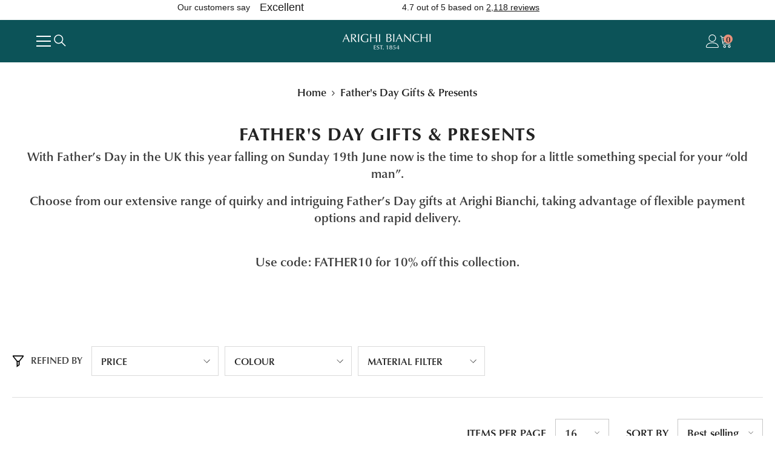

--- FILE ---
content_type: text/html; charset=utf-8
request_url: https://www.arighibianchi.co.uk/collections/fathers-day
body_size: 95825
content:
<!doctype html><html
  class="no-js"
  lang="en"
  
>
  <head>
    <meta charset="utf-8">
    <meta http-equiv="X-UA-Compatible" content="IE=edge">
    <meta name="viewport" content="width=device-width,initial-scale=1">
    <meta name="theme-color" content=""><meta name="description" content="Discover a complete range of fun present ideas for your dad this Father’s Day. Get great prices on desirable and unusual home furnishings online."><title>
      Father’s Day Gifts in the UK | Arighi Bianchi
</title><link
        rel="shortcut icon"
        href="//www.arighibianchi.co.uk/cdn/shop/files/favicon_ico_32x32.png?v=1706021274"
        type="image/png"
      ><script type="speculationrules">
      {
        "prefetch": [
          {
            "where": {
              "or": [
                { "href_matches": "/collections/*" },
                { "href_matches": "/products/*" }
              ]
            },
            "eagerness": "eager"
          }
        ]
      }
    </script>

    <link rel="stylesheet" href="//www.arighibianchi.co.uk/cdn/shop/t/439/assets/style.css?v=25182463650896641621759757117" media="print" onload="this.media='all'">
    <noscript><link rel="stylesheet" href="//www.arighibianchi.co.uk/cdn/shop/t/439/assets/style.css?v=25182463650896641621759757117"></noscript>
    <link rel="canonical" href="https://www.arighibianchi.co.uk/collections/fathers-day">
    <link
      rel="canonical"
      href="https://www.arighibianchi.co.uk/collections/fathers-day"
      canonical-shop-url="https://www.arighibianchi.co.uk/"
    >
    <link
      rel="preconnect"
      href="https://cdn.shopify.com"
      crossorigin
    >
    <!-- Include Swiper CSS -->
    <link rel="stylesheet" href="https://unpkg.com/swiper/swiper-bundle.min.css" media="print" onload="this.media='all'">
    <noscript><link rel="stylesheet" href="https://unpkg.com/swiper/swiper-bundle.min.css"></noscript>


  <link href="//www.arighibianchi.co.uk/cdn/shop/t/439/assets/uwp.main.Da7sFgrE.css" rel="stylesheet" type="text/css" media="all" />




  <link href="//www.arighibianchi.co.uk/cdn/shop/t/439/assets/uwp.critical.4UzY5tLD.css" rel="stylesheet" type="text/css" media="all" />




  <script src="//www.arighibianchi.co.uk/cdn/shop/t/439/assets/uwp.main.DxctlcGM.js" type="module" crossorigin="anonymous"></script>
  <link rel="modulepreload" href="//www.arighibianchi.co.uk/cdn/shop/t/439/assets/uwp.search-input.DKln32Z-.js" crossorigin="anonymous">
  <link rel="modulepreload" href="//www.arighibianchi.co.uk/cdn/shop/t/439/assets/uwp.shipping-notice.CCbDvPA_.js" crossorigin="anonymous">
  <link rel="modulepreload" href="//www.arighibianchi.co.uk/cdn/shop/t/439/assets/uwp.global-staingard-component.Cd4qWhbs.js" crossorigin="anonymous">
  <link rel="modulepreload" href="//www.arighibianchi.co.uk/cdn/shop/t/439/assets/uwp.staingard-checkbox.CNxMGFm-.js" crossorigin="anonymous">
  <link rel="modulepreload" href="//www.arighibianchi.co.uk/cdn/shop/t/439/assets/uwp.staingard-cart-upsell.BbWSQ5CP.js" crossorigin="anonymous">
  <link rel="modulepreload" href="//www.arighibianchi.co.uk/cdn/shop/t/439/assets/uwp.tooltip-component.ZSOTiYdI.js" crossorigin="anonymous">
  <link href="//www.arighibianchi.co.uk/cdn/shop/t/439/assets/uwp.main.ITm9ugO6.css" rel="stylesheet" type="text/css" media="all" />

<link rel="preload" as="script" href="https://unpkg.com/swiper/swiper-bundle.min.js">

    <!-- Google Tag Manager -->
    <script>
      (function (w, d, s, l, i) {
        w[l] = w[l] || [];
        w[l].push({ 'gtm.start': new Date().getTime(), event: 'gtm.js' });
        var f = d.getElementsByTagName(s)[0],
          j = d.createElement(s),
          dl = l != 'dataLayer' ? '&l=' + l : '';
        j.async = true;
        j.src = 'https://www.googletagmanager.com/gtm.js?id=' + i + dl;
        f.parentNode.insertBefore(j, f);
      })(window, document, 'script', 'dataLayer', 'GTM-PMTSQ5');
      window.gtmContainerLoaded = true;
    </script>
    <!-- End Google Tag Manager -->

    <script>
  
  (function() {
      class Ultimate_Shopify_DataLayer {
        constructor() {
          window.dataLayer = window.dataLayer || []; 
          
          // use a prefix of events name
          this.eventPrefix = 'ab_';

          //Keep the value false to get non-formatted product ID
          this.formattedItemId = true; 

          // data schema
          this.dataSchema = {
            ecommerce: {
                show: true
            },
            dynamicRemarketing: {
                show: true,
                business_vertical: 'retail'
            }
          }

          // add to wishlist selectors
          this.addToWishListSelectors = {
            'addWishListIcon': '',
            'gridItemSelector': '',
            'productLinkSelector': 'a[href*="/products/"]'
          }

          // quick view selectors
          this.quickViewSelector = {
            'quickViewElement': '',
            'gridItemSelector': '',
            'productLinkSelector': 'a[href*="/products/"]'
          }

          // mini cart button selector
          this.miniCartButton = [
            'a[href="/cart"]', 
          ];
          this.miniCartAppersOn = 'click';


          // begin checkout buttons/links selectors
          this.beginCheckoutButtons = [
            'input[name="checkout"]',
            'button[name="checkout"]',
            'a[href="/checkout"]',
            '.additional-checkout-buttons',
          ];

          // direct checkout button selector
          this.shopifyDirectCheckoutButton = [
            '.shopify-payment-button'
          ]

          //Keep the value true if Add to Cart redirects to the cart page
          this.isAddToCartRedirect = false;
          
          // keep the value false if cart items increment/decrement/remove refresh page 
          this.isAjaxCartIncrementDecrement = true;
          

          // Caution: Do not modify anything below this line, as it may result in it not functioning correctly.
          this.cart = {"note":null,"attributes":{},"original_total_price":0,"total_price":0,"total_discount":0,"total_weight":0.0,"item_count":0,"items":[],"requires_shipping":false,"currency":"GBP","items_subtotal_price":0,"cart_level_discount_applications":[],"checkout_charge_amount":0}
          this.countryCode = "GB";
          this.storeURL = "https://www.arighibianchi.co.uk";
          localStorage.setItem('shopCountryCode', this.countryCode);
          this.collectData(); 
          this.itemsList = [];
        }

        updateCart() {
          fetch("/cart.js")
          .then((response) => response.json())
          .then((data) => {
            this.cart = data;
          });
        }

       debounce(delay) {         
          let timeoutId;
          return function(func) {
            const context = this;
            const args = arguments;
            
            clearTimeout(timeoutId);
            
            timeoutId = setTimeout(function() {
              func.apply(context, args);
            }, delay);
          };
        }

        eventConsole(eventName, eventData) {
          const css1 = 'background: red; color: #fff; font-size: normal; border-radius: 3px 0 0 3px; padding: 3px 4px;';
          const css2 = 'background-color: blue; color: #fff; font-size: normal; border-radius: 0 3px 3px 0; padding: 3px 4px;';
          console.log('%cGTM DataLayer Event:%c' + eventName, css1, css2, eventData);
        }

        collectData() { 
            this.customerData();
            this.ajaxRequestData();
            this.searchPageData();
            this.miniCartData();
            this.beginCheckoutData();
  
            
  
            
  
            
              this.collectionsPageData();
            
            
            this.addToWishListData();
            this.quickViewData();
            this.selectItemData(); 
            this.formData();
            this.phoneClickData();
            this.emailClickData();
            this.loginRegisterData();
        }        

        //logged-in customer data 
        customerData() {
            const currentUser = {};
            

            if (currentUser.email) {
              currentUser.hash_email = "e3b0c44298fc1c149afbf4c8996fb92427ae41e4649b934ca495991b7852b855"
            }

            if (currentUser.phone) {
              currentUser.hash_phone = "e3b0c44298fc1c149afbf4c8996fb92427ae41e4649b934ca495991b7852b855"
            }

            window.dataLayer = window.dataLayer || [];
            dataLayer.push({
              customer: currentUser
            });
        }

        // add_to_cart, remove_from_cart, search
        ajaxRequestData() {
          const self = this;
          
          // handle non-ajax add to cart
          if(this.isAddToCartRedirect) {
            document.addEventListener('submit', function(event) {
              const addToCartForm = event.target.closest('form[action="/cart/add"]');
              if(addToCartForm) {
                event.preventDefault();
                
                const formData = new FormData(addToCartForm);
            
                fetch(window.Shopify.routes.root + 'cart/add.js', {
                  method: 'POST',
                  body: formData
                })
                .then(response => {
                    window.location.href = "/cart";
                })
                .catch((error) => {
                  console.error('Error:', error);
                });
              }
            });
          }
          
          // fetch
          let originalFetch = window.fetch;
          let debounce = this.debounce(800);
          
          window.fetch = function () {
            return originalFetch.apply(this, arguments).then((response) => {
              if (response.ok) {
                let cloneResponse = response.clone();
                let requestURL = arguments[0]['url'] || arguments[0];
                
                if(/.*\/search\/?.*\?.*q=.+/.test(requestURL) && !requestURL.includes('&requestFrom=uldt')) {   
                  const queryString = requestURL.split('?')[1];
                  const urlParams = new URLSearchParams(queryString);
                  const search_term = urlParams.get("q");

                  debounce(function() {
                    fetch(`${self.storeURL}/search/suggest.json?q=${search_term}&resources[type]=product&requestFrom=uldt`)
                      .then(res => res.json())
                      .then(function(data) {
                            const products = data.resources.results.products;
                            if(products.length) {
                              const fetchRequests = products.map(product =>
                                fetch(`${self.storeURL}/${product.url.split('?')[0]}.js`)
                                  .then(response => response.json())
                                  .catch(error => console.error('Error fetching:', error))
                              );

                              Promise.all(fetchRequests)
                                .then(products => {
                                    const items = products.map((product) => {
                                      return {
                                        product_id: product.id,
                                        product_title: product.title,
                                        variant_id: product.variants[0].id,
                                        variant_title: product.variants[0].title,
                                        vendor: product.vendor,
                                        total_discount: 0,
                                        final_price: product.price_min,
                                        product_type: product.type, 
                                        quantity: 1
                                      }
                                    });

                                    self.ecommerceDataLayer('search', {search_term, items});
                                })
                            }else {
                              self.ecommerceDataLayer('search', {search_term, items: []});
                            }
                      });
                  });
                }
                else if (requestURL.includes("/cart/add")) {
                  cloneResponse.text().then((text) => {
                    let data = JSON.parse(text);

                    if(data.items && Array.isArray(data.items)) {
                      data.items.forEach(function(item) {
                         self.ecommerceDataLayer('add_to_cart', {items: [item]});
                      })
                    } else {
                      self.ecommerceDataLayer('add_to_cart', {items: [data]});
                    }
                    self.updateCart();
                  });
                }else if(requestURL.includes("/cart/change") || requestURL.includes("/cart/update")) {
                  
                   cloneResponse.text().then((text) => {
                     
                    let newCart = JSON.parse(text);
                    let newCartItems = newCart.items;
                    let oldCartItems = self.cart.items;

                    for(let i = 0; i < oldCartItems.length; i++) {
                      let item = oldCartItems[i];
                      let newItem = newCartItems.find(newItems => newItems.id === item.id);


                      if(newItem) {

                        if(newItem.quantity > item.quantity) {
                          // cart item increment
                          let quantity = (newItem.quantity - item.quantity);
                          let updatedItem = {...item, quantity}
                          self.ecommerceDataLayer('add_to_cart', {items: [updatedItem]});
                          self.updateCart(); 

                        }else if(newItem.quantity < item.quantity) {
                          // cart item decrement
                          let quantity = (item.quantity - newItem.quantity);
                          let updatedItem = {...item, quantity}
                          self.ecommerceDataLayer('remove_from_cart', {items: [updatedItem]});
                          self.updateCart(); 
                        }
                        

                      }else {
                        self.ecommerceDataLayer('remove_from_cart', {items: [item]});
                        self.updateCart(); 
                      }
                    }
                     
                  });
                }
              }
              return response;
            });
          }
          // end fetch 


          //xhr
          var origXMLHttpRequest = XMLHttpRequest;
          XMLHttpRequest = function() {
            var requestURL;
    
            var xhr = new origXMLHttpRequest();
            var origOpen = xhr.open;
            var origSend = xhr.send;
            
            // Override the `open` function.
            xhr.open = function(method, url) {
                requestURL = url;
                return origOpen.apply(this, arguments);
            };
    
    
            xhr.send = function() {
    
                // Only proceed if the request URL matches what we're looking for.
                if (requestURL.includes("/cart/add") || requestURL.includes("/cart/change") || /.*\/search\/?.*\?.*q=.+/.test(requestURL)) {
        
                    xhr.addEventListener('load', function() {
                        if (xhr.readyState === 4) {
                            if (xhr.status >= 200 && xhr.status < 400) { 

                              if(/.*\/search\/?.*\?.*q=.+/.test(requestURL) && !requestURL.includes('&requestFrom=uldt')) {
                                const queryString = requestURL.split('?')[1];
                                const urlParams = new URLSearchParams(queryString);
                                const search_term = urlParams.get("q");

                                debounce(function() {
                                    fetch(`${self.storeURL}/search/suggest.json?q=${search_term}&resources[type]=product&requestFrom=uldt`)
                                      .then(res => res.json())
                                      .then(function(data) {
                                            const products = data.resources.results.products;
                                            if(products.length) {
                                              const fetchRequests = products.map(product =>
                                                fetch(`${self.storeURL}/${product.url.split('?')[0]}.js`)
                                                  .then(response => response.json())
                                                  .catch(error => console.error('Error fetching:', error))
                                              );
                
                                              Promise.all(fetchRequests)
                                                .then(products => {
                                                    const items = products.map((product) => {
                                                      return {
                                                        product_id: product.id,
                                                        product_title: product.title,
                                                        variant_id: product.variants[0].id,
                                                        variant_title: product.variants[0].title,
                                                        vendor: product.vendor,
                                                        total_discount: 0,
                                                        final_price: product.price_min,
                                                        product_type: product.type, 
                                                        quantity: 1
                                                      }
                                                    });
                
                                                    self.ecommerceDataLayer('search', {search_term, items});
                                                })
                                            }else {
                                              self.ecommerceDataLayer('search', {search_term, items: []});
                                            }
                                      });
                                  });

                              }

                              else if(requestURL.includes("/cart/add")) {
                                  const data = JSON.parse(xhr.responseText);

                                  if(data.items && Array.isArray(data.items)) {
                                    data.items.forEach(function(item) {
                                        self.ecommerceDataLayer('add_to_cart', {items: [item]});
                                      })
                                  } else {
                                    self.ecommerceDataLayer('add_to_cart', {items: [data]});
                                  }
                                  self.updateCart();
                                 
                               }else if(requestURL.includes("/cart/change")) {
                                 
                                  const newCart = JSON.parse(xhr.responseText);
                                  const newCartItems = newCart.items;
                                  let oldCartItems = self.cart.items;
              
                                  for(let i = 0; i < oldCartItems.length; i++) {
                                    let item = oldCartItems[i];
                                    let newItem = newCartItems.find(newItems => newItems.id === item.id);
              
              
                                    if(newItem) {
                                      if(newItem.quantity > item.quantity) {
                                        // cart item increment
                                        let quantity = (newItem.quantity - item.quantity);
                                        let updatedItem = {...item, quantity}
                                        self.ecommerceDataLayer('add_to_cart', {items: [updatedItem]});
                                        self.updateCart(); 
              
                                      }else if(newItem.quantity < item.quantity) {
                                        // cart item decrement
                                        let quantity = (item.quantity - newItem.quantity);
                                        let updatedItem = {...item, quantity}
                                        self.ecommerceDataLayer('remove_from_cart', {items: [updatedItem]});
                                        self.updateCart(); 
                                      }
                                      
              
                                    }else {
                                      self.ecommerceDataLayer('remove_from_cart', {items: [item]});
                                      self.updateCart(); 
                                    }
                                  }
                               }          
                            }
                        }
                    });
                }
    
                return origSend.apply(this, arguments);
            };
    
            return xhr;
          }; 
          //end xhr
        }

        // search event from search page
        searchPageData() {
          const self = this;
          let pageUrl = window.location.href;
          
          if(/.+\/search\?.*\&?q=.+/.test(pageUrl)) {   
            const queryString = pageUrl.split('?')[1];
            const urlParams = new URLSearchParams(queryString);
            const search_term = urlParams.get("q");
                
            fetch(`https://www.arighibianchi.co.uk/search/suggest.json?q=${search_term}&resources[type]=product&requestFrom=uldt`)
            .then(res => res.json())
            .then(function(data) {
                  const products = data.resources.results.products;
                  if(products.length) {
                    const fetchRequests = products.map(product =>
                      fetch(`${self.storeURL}/${product.url.split('?')[0]}.js`)
                        .then(response => response.json())
                        .catch(error => console.error('Error fetching:', error))
                    );
                    Promise.all(fetchRequests)
                    .then(products => {
                        const items = products.map((product) => {
                            return {
                            product_id: product.id,
                            product_title: product.title,
                            variant_id: product.variants[0].id,
                            variant_title: product.variants[0].title,
                            vendor: product.vendor,
                            total_discount: 0,
                            final_price: product.price_min,
                            product_type: product.type, 
                            quantity: 1
                            }
                        });

                        self.ecommerceDataLayer('search', {search_term, items});
                    });
                  }else {
                    self.ecommerceDataLayer('search', {search_term, items: []});
                  }
            });
          }
        }

        // view_cart
        miniCartData() {
          if(this.miniCartButton.length) {
            let self = this;
            if(this.miniCartAppersOn === 'hover') {
              this.miniCartAppersOn = 'mouseenter';
            }
            this.miniCartButton.forEach((selector) => {
              let miniCartButtons = document.querySelectorAll(selector);
              miniCartButtons.forEach((miniCartButton) => {
                  miniCartButton.addEventListener(self.miniCartAppersOn, () => {
                    self.ecommerceDataLayer('view_cart', self.cart);
                  });
              })
            });
          }
        }

        // begin_checkout
        beginCheckoutData() {
          let self = this;
          document.addEventListener('click', (event) => {
            let targetElement = event.target.closest(self.beginCheckoutButtons.join(', '));
            if(targetElement) {
              self.ecommerceDataLayer('begin_checkout', self.cart);
            }
          });
        }

        // view_cart, add_to_cart, remove_from_cart
        viewCartPageData() {
          
          this.ecommerceDataLayer('view_cart', this.cart);

          //if cart quantity chagne reload page 
          if(!this.isAjaxCartIncrementDecrement) {
            const self = this;
            document.addEventListener('click', (event) => {
              const target = event.target.closest('a[href*="/cart/change?"]');
              if(target) {
                const linkUrl = target.getAttribute('href');
                const queryString = linkUrl.split("?")[1];
                const urlParams = new URLSearchParams(queryString);
                const newQuantity = urlParams.get("quantity");
                const line = urlParams.get("line");
                const cart_id = urlParams.get("id");
        
                
                if(newQuantity && (line || cart_id)) {
                  let item = line ? {...self.cart.items[line - 1]} : self.cart.items.find(item => item.key === cart_id);
        
                  let event = 'add_to_cart';
                  if(newQuantity < item.quantity) {
                    event = 'remove_from_cart';
                  }
        
                  let quantity = Math.abs(newQuantity - item.quantity);
                  item['quantity'] = quantity;
        
                  self.ecommerceDataLayer(event, {items: [item]});
                }
              }
            });
          }
        }

        productSinglePage() {
        
        }

        collectionsPageData() {
          var ecommerce = {
            'items': [
              
                {
                    'product_id': 4689744396324,
                    'variant_id': 32102163972132,
                    'vendor': "Arighi Bianchi",
                    'sku': "280905",
                    'total_discount': 0,
                    'variant_title': "Default Title",
                    'product_title': "Vintage-Inspired Blossom Pattern Tray",
                    'final_price': Number(3900),
                    'product_type': "Accessories",
                    'item_list_id': 261378900004,
                    'item_list_name': "Father's Day Gifts \u0026 Presents",
                    'url': "\/products\/round-blossom-tray",
                    'quantity': 1
                },
              
                {
                    'product_id': 5040631808036,
                    'variant_id': 32589142163492,
                    'vendor': "Arighi Bianchi",
                    'sku': "298509",
                    'total_discount': 0,
                    'variant_title': "Default Title",
                    'product_title': "Marbled Indigo and Gold Tray",
                    'final_price': Number(4900),
                    'product_type': "Accessories",
                    'item_list_id': 261378900004,
                    'item_list_name': "Father's Day Gifts \u0026 Presents",
                    'url': "\/products\/indigo-blue-and-gold-mottled-effect-tray",
                    'quantity': 1
                },
              
                {
                    'product_id': 4794119553060,
                    'variant_id': 32243219234852,
                    'vendor': "Arighi Bianchi",
                    'sku': "288711",
                    'total_discount': 0,
                    'variant_title': "Default Title",
                    'product_title': "Sences White Alang Reed Diffuser 2200ml",
                    'final_price': Number(9730),
                    'product_type': "Accessories",
                    'item_list_id': 261378900004,
                    'item_list_name': "Father's Day Gifts \u0026 Presents",
                    'url': "\/products\/white-extra-large-alang-reed-diffuser",
                    'quantity': 1
                },
              
                {
                    'product_id': 4794321043492,
                    'variant_id': 32243428556836,
                    'vendor': "Arighi Bianchi",
                    'sku': "293005",
                    'total_discount': 0,
                    'variant_title': "Default Title",
                    'product_title': "Sences Ex Large Amber Alang Reed Diffuser",
                    'final_price': Number(13900),
                    'product_type': "Accessories",
                    'item_list_id': 261378900004,
                    'item_list_name': "Father's Day Gifts \u0026 Presents",
                    'url': "\/products\/amber-extra-large-alang-reed-diffuser",
                    'quantity': 1
                },
              
              ]
          };

          this.itemsList = ecommerce.items;
          ecommerce['item_list_id'] = 261378900004
          ecommerce['item_list_name'] = "Father's Day Gifts \u0026 Presents"

          this.ecommerceDataLayer('view_item_list', ecommerce);
        }
        
        
        // add to wishlist
        addToWishListData() {
          if(this.addToWishListSelectors && this.addToWishListSelectors.addWishListIcon) {
            const self = this;
            document.addEventListener('click', (event) => {
              let target = event.target;
              
              if(target.closest(self.addToWishListSelectors.addWishListIcon)) {
                let pageULR = window.location.href.replace(/\?.+/, '');
                let requestURL = undefined;
          
                if(/\/products\/[^/]+$/.test(pageULR)) {
                  requestURL = pageULR;
                } else if(self.addToWishListSelectors.gridItemSelector && self.addToWishListSelectors.productLinkSelector) {
                  let itemElement = target.closest(self.addToWishListSelectors.gridItemSelector);
                  if(itemElement) {
                    let linkElement = itemElement.querySelector(self.addToWishListSelectors.productLinkSelector); 
                    if(linkElement) {
                      let link = linkElement.getAttribute('href').replace(/\?.+/g, '');
                      if(link && /\/products\/[^/]+$/.test(link)) {
                        requestURL = link;
                      }
                    }
                  }
                }

                if(requestURL) {
                  fetch(requestURL + '.json')
                    .then(res => res.json())
                    .then(result => {
                      let data = result.product;                    
                      if(data) {
                        let dataLayerData = {
                          product_id: data.id,
                            variant_id: data.variants[0].id,
                            product_title: data.title,
                          quantity: 1,
                          final_price: parseFloat(data.variants[0].price) * 100,
                          total_discount: 0,
                          product_type: data.product_type,
                          vendor: data.vendor,
                          variant_title: (data.variants[0].title !== 'Default Title') ? data.variants[0].title : undefined,
                          sku: data.variants[0].sku,
                        }

                        self.ecommerceDataLayer('add_to_wishlist', {items: [dataLayerData]});
                      }
                    });
                }
              }
            });
          }
        }

        quickViewData() {
          if(this.quickViewSelector.quickViewElement && this.quickViewSelector.gridItemSelector && this.quickViewSelector.productLinkSelector) {
            const self = this;
            document.addEventListener('click', (event) => {
              let target = event.target;
              if(target.closest(self.quickViewSelector.quickViewElement)) {
                let requestURL = undefined;
                let itemElement = target.closest(this.quickViewSelector.gridItemSelector );
                
                if(itemElement) {
                  let linkElement = itemElement.querySelector(self.quickViewSelector.productLinkSelector); 
                  if(linkElement) {
                    let link = linkElement.getAttribute('href').replace(/\?.+/g, '');
                    if(link && /\/products\/[^/]+$/.test(link)) {
                      requestURL = link;
                    }
                  }
                }   
                
                if(requestURL) {
                    fetch(requestURL + '.json')
                      .then(res => res.json())
                      .then(result => {
                        let data = result.product;                    
                        if(data) {
                          let dataLayerData = {
                            product_id: data.id,
                            variant_id: data.variants[0].id,
                            product_title: data.title,
                            quantity: 1,
                            final_price: parseFloat(data.variants[0].price) * 100,
                            total_discount: 0,
                            product_type: data.product_type,
                            vendor: data.vendor,
                            variant_title: (data.variants[0].title !== 'Default Title') ? data.variants[0].title : undefined,
                            sku: data.variants[0].sku,
                          }
  
                          self.ecommerceDataLayer('view_item', {items: [dataLayerData]});
                          self.quickViewVariants = data.variants;
                          self.quickViewedItem = dataLayerData;
                        }
                      });
                  }
              }
            });

            
              if(this.shopifyDirectCheckoutButton.length) {
                let self = this;
                document.addEventListener('click', (event) => {
                  let target = event.target;
                  let checkoutButton = event.target.closest(this.shopifyDirectCheckoutButton.join(', '));
                  
                  if(self.quickViewVariants && self.quickViewedItem && self.quickViewVariants.length && checkoutButton) {

                    let checkoutForm = checkoutButton.closest('form[action*="/cart/add"]');
                    if(checkoutForm) {
                        let quantity = 1;
                        let varientInput = checkoutForm.querySelector('input[name="id"]');
                        let quantitySelector = checkoutForm.getAttribute('id');

                        if(quantitySelector) {
                          let quentityInput = document.querySelector('input[name="quantity"][form="'+quantitySelector+'"]');
                          if(quentityInput) {
                              quantity = +quentityInput.value;
                          }
                        }

                        if(varientInput) {
                            let variant_id = parseInt(varientInput.value);

                            if(variant_id) {
                                const variant = self.quickViewVariants.find(item => item.id === +variant_id);
                                if(variant && self.quickViewedItem) {
                                    self.quickViewedItem['variant_id'] = variant_id;
                                    self.quickViewedItem['variant_title'] = variant.title;
                                    self.quickViewedItem['final_price'] = parseFloat(variant.price) * 100;
                                    self.quickViewedItem['quantity'] = quantity; 
    
                                    self.ecommerceDataLayer('add_to_cart', {items: [self.quickViewedItem]});
                                    self.ecommerceDataLayer('begin_checkout', {items: [self.quickViewedItem]});
                                }
                            }
                        }
                    }

                  }
                }); 
            }
            
          }
        }

        // select_item events
        selectItemData() {
          
          const self = this;
          const items = this.itemsList;

                      
            document.addEventListener('click', function(event) {
                            
              const productLink = event.target.closest('a[href*="/products/"]');

              if(productLink) {
                  const linkUrl = productLink.getAttribute('href');

                  const matchProduct = (item) => {
                    var itemSlug = (item.url.split('/products/')[1]).split('#')[0].split('?')[0].trim();
                    var linkUrlItemSlug = (linkUrl.split('/products/')[1]).split('#')[0].split('?')[0].trim();
                    
                    return itemSlug === linkUrlItemSlug;  
                  }
                
                  const item = items.find(matchProduct);
                  const index = items.findIndex(matchProduct);
                
                  if(item) {
                    self.ecommerceDataLayer('select_item', {items: [{...item, index: index}]});
                  }
              }
            });
          

          // select item on varient change
          document.addEventListener('variant:change', function(event) {            
            const product_id = event.detail.product.id;
            const variant_id = event.detail.variant.id;
            const vendor = event.detail.product.vendor; 
            const variant_title = event.detail.variant.public_title;
            const product_title = event.detail.product.title;
            const final_price = event.detail.variant.price;
            const product_type = event.detail.product.type;

             const item = {
                product_id: product_id,
                product_title: product_title,
                variant_id: variant_id,
                variant_title: variant_title,
                vendor: vendor,
                final_price: final_price,
                product_type: product_type, 
                quantity: 1
             }
            
             self.ecommerceDataLayer('select_item', {items: [item]});
          });
        }

        // all ecommerce events
        ecommerceDataLayer(event, data) {
          const self = this;
            // Capture the form ID dynamically
          let formElement = document.querySelector('form[data-type="add-to-cart-form"]');
          let formID = formElement ? formElement.getAttribute('data-type') : "unknown_form"; // Fallback if no form is found
          dataLayer.push({ 'ecommerce': null });
          const dataLayerData = {
            "event": this.eventPrefix + event,
            'formID': formID,
            'ecommerce': {
               'currency': this.cart.currency,
               'items': data.items.map((item, index) => {
                 const dataLayerItem = {
                    'index': index,
                    'item_id': this.formattedItemId  ? `shopify_${this.countryCode}_${item.product_id}_${item.variant_id}` : item.product_id.toString(),
                    'product_id': item.product_id.toString(),
                    'variant_id': item.variant_id.toString(),
                    'item_name': item.product_title,
                    'quantity': item.quantity,
                    'price': +((item.final_price / 100).toFixed(2)),
                    'discount': item.total_discount ? +((item.total_discount / 100).toFixed(2)) : 0 
                }

                if(item.product_type) {
                  dataLayerItem['item_category'] = item.product_type;
                }
                
                if(item.vendor) {
                  dataLayerItem['item_brand'] = item.vendor;
                }
               
                if(item.variant_title && item.variant_title !== 'Default Title') {
                  dataLayerItem['item_variant'] = item.variant_title;
                }
              
                if(item.sku) {
                  dataLayerItem['sku'] = item.sku;
                }

                if(item.item_list_name) {
                  dataLayerItem['item_list_name'] = item.item_list_name;
                }

                if(item.item_list_id) {
                  dataLayerItem['item_list_id'] = item.item_list_id.toString()
                }

                return dataLayerItem;
              })
            }
          }

          if(data.total_price !== undefined) {
            dataLayerData['ecommerce']['value'] =  +((data.total_price / 100).toFixed(2));
          } else {
            dataLayerData['ecommerce']['value'] = +(dataLayerData['ecommerce']['items'].reduce((total, item) => total + (item.price * item.quantity), 0)).toFixed(2);
          }
          
          if(data.item_list_id) {
            dataLayerData['ecommerce']['item_list_id'] = data.item_list_id;
          }
          
          if(data.item_list_name) {
            dataLayerData['ecommerce']['item_list_name'] = data.item_list_name;
          }

          if(data.search_term) {
            dataLayerData['search_term'] = data.search_term;
          }

          if(self.dataSchema.dynamicRemarketing && self.dataSchema.dynamicRemarketing.show) {
            dataLayer.push({ 'dynamicRemarketing': null });
            dataLayerData['dynamicRemarketing'] = {
                value: dataLayerData.ecommerce.value,
                items: dataLayerData.ecommerce.items.map(item => ({id: item.item_id, google_business_vertical: self.dataSchema.dynamicRemarketing.business_vertical}))
            }
          }

          if(!self.dataSchema.ecommerce ||  !self.dataSchema.ecommerce.show) {
            delete dataLayerData['ecommerce'];
          }

          dataLayer.push(dataLayerData);
          self.eventConsole(self.eventPrefix + event, dataLayerData);
        }

        
        // contact form submit & newsletters signup
        formData() {
          const self = this;
          document.addEventListener('submit', function(event) {

            let targetForm = event.target.closest('form[action^="/contact"]');


            if(targetForm) {
              const formData = {
                form_location: window.location.href,
                form_id: targetForm.getAttribute('id'),
                form_classes: targetForm.getAttribute('class')
              };
                            
              let formType = targetForm.querySelector('input[name="form_type"]');
              let inputs = targetForm.querySelectorAll("input:not([type=hidden]):not([type=submit]), textarea, select");
              
              inputs.forEach(function(input) {
                var inputName = input.name;
                var inputValue = input.value;
                
                if (inputName && inputValue) {
                  var matches = inputName.match(/\[(.*?)\]/);
                  if (matches && matches.length > 1) {
                     var fieldName = matches[1];
                     formData[fieldName] = input.value;
                  }
                }
              });
              
              if(formType && formType.value === 'customer') {
                dataLayer.push({ event: self.eventPrefix + 'newsletter_signup', ...formData});
                self.eventConsole(self.eventPrefix + 'newsletter_signup', { event: self.eventPrefix + 'newsletter_signup', ...formData});

              } else if(formType && formType.value === 'contact') {
                dataLayer.push({ event: self.eventPrefix + 'contact_form_submit', ...formData});
                self.eventConsole(self.eventPrefix + 'contact_form_submit', { event: self.eventPrefix + 'contact_form_submit', ...formData});
              }
            }
          });

        }

        // phone_number_click event
        phoneClickData() {
          const self = this; 
          document.addEventListener('click', function(event) {
            let target = event.target.closest('a[href^="tel:"]');
            if(target) {
              let phone_number = target.getAttribute('href').replace('tel:', '');
              let eventData = {
                event: self.eventPrefix + 'phone_number_click',
                page_location: window.location.href,
                link_classes: target.getAttribute('class'),
                link_id: target.getAttribute('id'),
                phone_number
              }

              dataLayer.push(eventData);
              this.eventConsole(self.eventPrefix + 'phone_number_click', eventData);
            }
          });
        }
  
        // email_click event
        emailClickData() {
          const self = this; 
          document.addEventListener('click', function(event) {
            let target = event.target.closest('a[href^="mailto:"]');
            if(target) {
              let email_address = target.getAttribute('href').replace('mailto:', '');
              let eventData = {
                event: self.eventPrefix + 'email_click',
                page_location: window.location.href,
                link_classes: target.getAttribute('class'),
                link_id: target.getAttribute('id'),
                email_address
              }

              dataLayer.push(eventData);
              this.eventConsole(self.eventPrefix + 'email_click', eventData);
            }
          });
        }

        //login register 
        loginRegisterData() {
          
          const self = this; 
          let isTrackedLogin = false;
          let isTrackedRegister = false;
          
          if(window.location.href.includes('/account/login')) {
            document.addEventListener('submit', function(e) {
              const loginForm = e.target.closest('[action="/account/login"]');
              if(loginForm && !isTrackedLogin) {
                  const eventData = {
                    event: self.eventPrefix + 'login'
                  }
                  isTrackedLogin = true;
                  dataLayer.push(eventData);
                  self.eventConsole(self.eventPrefix + 'login', eventData);
              }
            });
          }

          if(window.location.href.includes('/account/register')) {
            document.addEventListener('submit', function(e) {
              const registerForm = e.target.closest('[action="/account"]');
              if(registerForm && !isTrackedRegister) {
                  const eventData = {
                    event: self.eventPrefix + 'sign_up'
                  }
                
                  isTrackedRegister = true;
                  dataLayer.push(eventData);
                  self.eventConsole(self.eventPrefix + 'sign_up', eventData);
              }
            });
          }
        }
      } 
      // end Ultimate_Shopify_DataLayer

      document.addEventListener('DOMContentLoaded', function() {
        try{
          new Ultimate_Shopify_DataLayer();
        }catch(error) {
          console.log(error);
        }
      });
    
  })();
</script>


    <!-- Google site verification -->
    <meta name="google-site-verification" content="GnSCyNWNjC9MqHxMw9tMs7Cdy2pkH4vMcXIH_9j2Sas">

    <!-- TrustBox script -->
    <script type="text/javascript" src="//widget.trustpilot.com/bootstrap/v5/tp.widget.bootstrap.min.js" async></script>
    <!-- End TrustBox script -->

    <!-- Yotpo -->
    <script
      src="https://cdn-widgetsrepository.yotpo.com/v1/loader/wwBBDl5lIByVORwvjgiUjMcrl97tP2r3agXemDrm"
      async
    ></script>
    <!-- Yotpo -->

    
    <script>
  window.themeVars = window.themeVars || {};

  // Localization liquid variables
  window.themeVars.locale = {
    country: {
      code: "GB",
      name: "United Kingdom",
    },
    language: {"shop_locale":{"locale":"en","enabled":true,"primary":true,"published":true}},
    market: {
      handle: "gb",
      id: 138084388,
    },
  };

  // Check and clear sensitive information if the customer is not logged in
  if (!window.themeVars.customer?.isLoggedIn) {
    const customerKeys = Object.keys(window.themeVars?.customer || {});
    for (const key of customerKeys) {
      if (key !== 'isLoggedIn') {
        window.themeVars.customer[key] = null;
      }
    }
  }

  // Translation Strings
  window.themeVars.strings = {
    accessibility: {
      skipToContent: "Translation missing: en.accessibility.skip_to_content",
      closeModal: "Translation missing: en.accessibility.close_modal",
      accessAccount: "Translation missing: en.accessibility.access_account",
      cartOpen: "Translation missing: en.accessibility.cart_open",
      cartClose: "Translation missing: en.accessibility.cart_close",
      myCart: "Translation missing: en.cart.my_cart",
      viewCart: "Translation missing: en.cart.view_cart",
      checkout: "Translation missing: en.cart.checkout",
      toggleMenu: "Translation missing: en.accessibility.toggle_menu",
      close: "Close",
    },
    cart: {
      quantity: "Translation missing: en.cart.quantity",
    },
    localization: {
      country_default: "Translation missing: en.localization.settings.country_default",
      language_default: "Translation missing: en.localization.settings.language_default",
    },
    collection: {
      changeGrid: "Translation missing: en.collection.change_grid",
      refineBy: "Translation missing: en.collection.filters.filter_by",
      sortBy: "Translation missing: en.collection.filters.sort_by",
      applyFilters: "Translation missing: en.collection.filters.apply_filters",
      clearFilters: "Translation missing: en.collection.filters.clear_filters",
      productCard: {
        keyFeatures: "Translation missing: en.collection.product_card.key_features",
      }
    },
    product: {
      price: {
        regular: "Translation missing: en.product.price.regular",
        sale: "Translation missing: en.product.price.sale",
        onSale: "Translation missing: en.product.price.on_sale",
        soldOut: "Translation missing: en.product.price.sold_out"
      }
    },
    search: {
      noResults: "Translation missing: en.search.no_results",
      noResultsFound: "Translation missing: en.search.no_results",
      searchPending: "Translation missing: en.search.search_pending",
      loading: "Translation missing: en.search.loading",
    }
  };

  // Store liquid variables
  window.themeVars.store = {
    permanent_domain: "arighibianchi.myshopify.com",
    currency: {
      symbol: "£"
    },
    template: "collection"
  };
</script>

    

<style data-shopify>


  
  
  
  
  
  

  :root {
    --text-font: museo-sans, sans-serif;
    --title-font: museo-sans, sans-serif;
    --font-body-scale: 0.0;
    --font-heading-scale: 0.0;
    --color-white: rgb(255 255 255);
    --color-off-white: rgb(244 244 244);
    --color-black: rgb(0, 0, 0);
    --color-off-black: rgb(18 18 18);
    --color-app-success: rgb(0, 223, 89);
    --color-app-warn: rgb(255 136 10);
    --color-app-error: rgb(235, 0, 0);
    --color-grey-dark: rgb(41, 48, 53);
    --color-grey-mid: rgb(107, 109, 118);
    --color-grey-light: rgb(250, 250, 250);
    --color-dark-hover: var(--color-grey-dark);
    --color-text-primary: var(--color-grey-dark);
    --color-text-secondary: var(--color-grey-dark);
    --color-link: var(--color-brand-secondary);
    --color-border-dark: var(--color-grey-dark);
    --color-border-mid: rgb(201, 203, 204);
    --color-border-inverse: rgb(112, 116, 111);
    --color-border-light: var(--color-grey-light);
    --color-brand-primary: #0c5358;
    --color-brand-secondary: rgb(4, 13, 224, 0.2);
    --color-brand-secondary--hover: rgb(4, 13, 224, 0.3);
    --color-brand-tertiary: rgb(36, 36, 36);
    --color-sale: var(--color-app-error);

    --font-size-10: 1rem;
    --font-size-12: 1.2rem;
    --font-size-14: 1.4rem;
    --font-size-15: 1.5rem;
    --font-size-16: 1.6rem;
    --font-size-18: 1.8rem;
    --font-size-20: 2rem;
    --font-size-22: 2.2rem;
    --font-size-24: 2.4rem; 
    --font-size-26: 2.6rem;
    --font-size-28: 2.8rem;
    --font-size-30: 3rem;
    --font-size-32: 3.2rem;
    --font-size-34: 3.4rem;
    --font-size-36: 3.6rem;
    --font-size-40: 4rem;
    --font-size-44: 4.4rem;
    --font-size-48: 4.8rem;
    --font-size-52: 5.2rem;
    --font-size-56: 5.6rem;
    --font-size-60: 6rem;
    --font-size-64: 6.4rem;
    --font-size-72: 7.2rem;
    --font-size-80: 8rem;
    --weight-light: 200;
    --weight-book: 300;
    --weight-regular: 400;
    --weight-semi: 500;
    --weight-bold: 700;
    --weight-black: 800;
    --spacing-2: 0.2rem;
    --spacing-4: 0.4rem;
    --spacing-6: 0.6rem;
    --spacing-8: 0.8rem;  
    --spacing-10: 1rem;
    --spacing-12: 1.2rem;
    --spacing-14: 1.4rem;
    --spacing-16: 1.6rem;
    --spacing-18: 1.8rem;
    --spacing-20: 2rem;
    --spacing-22: 2.2rem;
    --spacing-24: 2.4rem;
    --spacing-26: 2.6rem;
    --spacing-28: 2.8rem;
    --spacing-30: 3rem;
    --spacing-32: 3.2rem;
    --spacing-34: 3.4rem;
    --spacing-36: 3.6rem;
    --spacing-40: 4rem;
    --spacing-44: 4.4rem;
    --spacing-48: 4.8rem;
    --spacing-52: 5.2rem;
    --spacing-56: 5.6rem;
    --spacing-60: 6rem;
    --spacing-64: 6.4rem;
    --spacing-72: 7.2rem;
    --spacing-80: 8rem;
    --spacing-96: 9.6rem;
    --spacing-100: 10rem;
    --spacing-120: 12rem;
    --spacing-128: 12.8rem;

    --layout-xs: 5rem;
    --layout-s: 8rem;
    --layout-m: 12rem;
    --layout-l: 16rem;
    --layout-xl: 24rem;
    --layout-2xl: 32rem;
    --layout-3xl: 64rem;

    --screen-s: 480px;
    --screen-m: 768px;
    --screen-l: 960px;
    --screen-xl: 1330px;
    --screen-wide: 1920px;

    --duration-short: 0.2s;
    --duration-normal: 0.4s;
    --duration-long: 0.8s;

    --container-width: 90%;
    --container-max-width: 1400px;
    --container-small-max-width: 900px;
    --container-margin: 0 auto;

    --zindex-dropdown: 1000;
    --zindex-sticky: 1020;
    --zindex-fixed: 1030;
    --zindex-modal-backdrop: 1040;
    --zindex-modal: 1050;
    --zindex-popover: 1060;
    --zindex-tooltip: 1070;
  }
</style>


    <script>window.performance && window.performance.mark && window.performance.mark('shopify.content_for_header.start');</script><meta name="facebook-domain-verification" content="6e4lds03t4g27qzb9vl2gfv82g4073">
<meta name="google-site-verification" content="TtexnxVSvUWcG2bKbnaVfDe1jQvyuAnbG1MXoT5Kaps">
<meta id="shopify-digital-wallet" name="shopify-digital-wallet" content="/7886405668/digital_wallets/dialog">
<meta name="shopify-checkout-api-token" content="55a1be51d9e45dcf3344a441d571b95f">
<meta id="in-context-paypal-metadata" data-shop-id="7886405668" data-venmo-supported="false" data-environment="production" data-locale="en_US" data-paypal-v4="true" data-currency="GBP">
<link rel="alternate" type="application/atom+xml" title="Feed" href="/collections/fathers-day.atom" />
<link rel="alternate" type="application/json+oembed" href="https://www.arighibianchi.co.uk/collections/fathers-day.oembed">
<script async="async" src="/checkouts/internal/preloads.js?locale=en-GB"></script>
<link rel="preconnect" href="https://shop.app" crossorigin="anonymous">
<script async="async" src="https://shop.app/checkouts/internal/preloads.js?locale=en-GB&shop_id=7886405668" crossorigin="anonymous"></script>
<script id="apple-pay-shop-capabilities" type="application/json">{"shopId":7886405668,"countryCode":"GB","currencyCode":"GBP","merchantCapabilities":["supports3DS"],"merchantId":"gid:\/\/shopify\/Shop\/7886405668","merchantName":"Arighi Bianchi","requiredBillingContactFields":["postalAddress","email","phone"],"requiredShippingContactFields":["postalAddress","email","phone"],"shippingType":"shipping","supportedNetworks":["visa","maestro","masterCard","amex","discover","elo"],"total":{"type":"pending","label":"Arighi Bianchi","amount":"1.00"},"shopifyPaymentsEnabled":true,"supportsSubscriptions":true}</script>
<script id="shopify-features" type="application/json">{"accessToken":"55a1be51d9e45dcf3344a441d571b95f","betas":["rich-media-storefront-analytics"],"domain":"www.arighibianchi.co.uk","predictiveSearch":true,"shopId":7886405668,"locale":"en"}</script>
<script>var Shopify = Shopify || {};
Shopify.shop = "arighibianchi.myshopify.com";
Shopify.locale = "en";
Shopify.currency = {"active":"GBP","rate":"1.0"};
Shopify.country = "GB";
Shopify.theme = {"name":"arighi-bianchi\/main","id":186414858614,"schema_name":"TDR theme","schema_version":"6.5.2","theme_store_id":null,"role":"main"};
Shopify.theme.handle = "null";
Shopify.theme.style = {"id":null,"handle":null};
Shopify.cdnHost = "www.arighibianchi.co.uk/cdn";
Shopify.routes = Shopify.routes || {};
Shopify.routes.root = "/";</script>
<script type="module">!function(o){(o.Shopify=o.Shopify||{}).modules=!0}(window);</script>
<script>!function(o){function n(){var o=[];function n(){o.push(Array.prototype.slice.apply(arguments))}return n.q=o,n}var t=o.Shopify=o.Shopify||{};t.loadFeatures=n(),t.autoloadFeatures=n()}(window);</script>
<script>
  window.ShopifyPay = window.ShopifyPay || {};
  window.ShopifyPay.apiHost = "shop.app\/pay";
  window.ShopifyPay.redirectState = null;
</script>
<script id="shop-js-analytics" type="application/json">{"pageType":"collection"}</script>
<script defer="defer" async type="module" src="//www.arighibianchi.co.uk/cdn/shopifycloud/shop-js/modules/v2/client.init-shop-cart-sync_WVOgQShq.en.esm.js"></script>
<script defer="defer" async type="module" src="//www.arighibianchi.co.uk/cdn/shopifycloud/shop-js/modules/v2/chunk.common_C_13GLB1.esm.js"></script>
<script defer="defer" async type="module" src="//www.arighibianchi.co.uk/cdn/shopifycloud/shop-js/modules/v2/chunk.modal_CLfMGd0m.esm.js"></script>
<script type="module">
  await import("//www.arighibianchi.co.uk/cdn/shopifycloud/shop-js/modules/v2/client.init-shop-cart-sync_WVOgQShq.en.esm.js");
await import("//www.arighibianchi.co.uk/cdn/shopifycloud/shop-js/modules/v2/chunk.common_C_13GLB1.esm.js");
await import("//www.arighibianchi.co.uk/cdn/shopifycloud/shop-js/modules/v2/chunk.modal_CLfMGd0m.esm.js");

  window.Shopify.SignInWithShop?.initShopCartSync?.({"fedCMEnabled":true,"windoidEnabled":true});

</script>
<script>
  window.Shopify = window.Shopify || {};
  if (!window.Shopify.featureAssets) window.Shopify.featureAssets = {};
  window.Shopify.featureAssets['shop-js'] = {"shop-cart-sync":["modules/v2/client.shop-cart-sync_DuR37GeY.en.esm.js","modules/v2/chunk.common_C_13GLB1.esm.js","modules/v2/chunk.modal_CLfMGd0m.esm.js"],"init-fed-cm":["modules/v2/client.init-fed-cm_BucUoe6W.en.esm.js","modules/v2/chunk.common_C_13GLB1.esm.js","modules/v2/chunk.modal_CLfMGd0m.esm.js"],"shop-toast-manager":["modules/v2/client.shop-toast-manager_B0JfrpKj.en.esm.js","modules/v2/chunk.common_C_13GLB1.esm.js","modules/v2/chunk.modal_CLfMGd0m.esm.js"],"init-shop-cart-sync":["modules/v2/client.init-shop-cart-sync_WVOgQShq.en.esm.js","modules/v2/chunk.common_C_13GLB1.esm.js","modules/v2/chunk.modal_CLfMGd0m.esm.js"],"shop-button":["modules/v2/client.shop-button_B_U3bv27.en.esm.js","modules/v2/chunk.common_C_13GLB1.esm.js","modules/v2/chunk.modal_CLfMGd0m.esm.js"],"init-windoid":["modules/v2/client.init-windoid_DuP9q_di.en.esm.js","modules/v2/chunk.common_C_13GLB1.esm.js","modules/v2/chunk.modal_CLfMGd0m.esm.js"],"shop-cash-offers":["modules/v2/client.shop-cash-offers_BmULhtno.en.esm.js","modules/v2/chunk.common_C_13GLB1.esm.js","modules/v2/chunk.modal_CLfMGd0m.esm.js"],"pay-button":["modules/v2/client.pay-button_CrPSEbOK.en.esm.js","modules/v2/chunk.common_C_13GLB1.esm.js","modules/v2/chunk.modal_CLfMGd0m.esm.js"],"init-customer-accounts":["modules/v2/client.init-customer-accounts_jNk9cPYQ.en.esm.js","modules/v2/client.shop-login-button_DJ5ldayH.en.esm.js","modules/v2/chunk.common_C_13GLB1.esm.js","modules/v2/chunk.modal_CLfMGd0m.esm.js"],"avatar":["modules/v2/client.avatar_BTnouDA3.en.esm.js"],"checkout-modal":["modules/v2/client.checkout-modal_pBPyh9w8.en.esm.js","modules/v2/chunk.common_C_13GLB1.esm.js","modules/v2/chunk.modal_CLfMGd0m.esm.js"],"init-shop-for-new-customer-accounts":["modules/v2/client.init-shop-for-new-customer-accounts_BUoCy7a5.en.esm.js","modules/v2/client.shop-login-button_DJ5ldayH.en.esm.js","modules/v2/chunk.common_C_13GLB1.esm.js","modules/v2/chunk.modal_CLfMGd0m.esm.js"],"init-customer-accounts-sign-up":["modules/v2/client.init-customer-accounts-sign-up_CnczCz9H.en.esm.js","modules/v2/client.shop-login-button_DJ5ldayH.en.esm.js","modules/v2/chunk.common_C_13GLB1.esm.js","modules/v2/chunk.modal_CLfMGd0m.esm.js"],"init-shop-email-lookup-coordinator":["modules/v2/client.init-shop-email-lookup-coordinator_CzjY5t9o.en.esm.js","modules/v2/chunk.common_C_13GLB1.esm.js","modules/v2/chunk.modal_CLfMGd0m.esm.js"],"shop-follow-button":["modules/v2/client.shop-follow-button_CsYC63q7.en.esm.js","modules/v2/chunk.common_C_13GLB1.esm.js","modules/v2/chunk.modal_CLfMGd0m.esm.js"],"shop-login-button":["modules/v2/client.shop-login-button_DJ5ldayH.en.esm.js","modules/v2/chunk.common_C_13GLB1.esm.js","modules/v2/chunk.modal_CLfMGd0m.esm.js"],"shop-login":["modules/v2/client.shop-login_B9ccPdmx.en.esm.js","modules/v2/chunk.common_C_13GLB1.esm.js","modules/v2/chunk.modal_CLfMGd0m.esm.js"],"lead-capture":["modules/v2/client.lead-capture_D0K_KgYb.en.esm.js","modules/v2/chunk.common_C_13GLB1.esm.js","modules/v2/chunk.modal_CLfMGd0m.esm.js"],"payment-terms":["modules/v2/client.payment-terms_BWmiNN46.en.esm.js","modules/v2/chunk.common_C_13GLB1.esm.js","modules/v2/chunk.modal_CLfMGd0m.esm.js"]};
</script>
<script>(function() {
  var isLoaded = false;
  function asyncLoad() {
    if (isLoaded) return;
    isLoaded = true;
    var urls = ["https:\/\/ecommplugins-trustboxsettings.trustpilot.com\/arighibianchi.myshopify.com.js?settings=1722515286519\u0026shop=arighibianchi.myshopify.com","https:\/\/ecommplugins-scripts.trustpilot.com\/v2.1\/js\/header.min.js?settings=eyJrZXkiOiJmaTVxbHJ6Sm5HZ2ZoQkpOIiwicyI6InNrdSJ9\u0026v=2.5\u0026shop=arighibianchi.myshopify.com","\/\/staticw2.yotpo.com\/wwBBDl5lIByVORwvjgiUjMcrl97tP2r3agXemDrm\/widget.js?shop=arighibianchi.myshopify.com","https:\/\/gdprcdn.b-cdn.net\/js\/gdpr_cookie_consent.min.js?shop=arighibianchi.myshopify.com","https:\/\/app-spf.expivi.com\/js\/expivi.js?shop=arighibianchi.myshopify.com","https:\/\/cdn.parcelifyapp.com\/parcelify-components\/v1\/latest\/shopify_bundle.min.js?shop=arighibianchi.myshopify.com","https:\/\/widget.trustpilot.com\/bootstrap\/v5\/tp.widget.sync.bootstrap.min.js?shop=arighibianchi.myshopify.com","https:\/\/cdn.s3.pop-convert.com\/pcjs.production.min.js?unique_id=arighibianchi.myshopify.com\u0026shop=arighibianchi.myshopify.com","https:\/\/script.pop-convert.com\/new-micro\/production.pc.min.js?unique_id=arighibianchi.myshopify.com\u0026shop=arighibianchi.myshopify.com","https:\/\/dr4qe3ddw9y32.cloudfront.net\/awin-shopify-integration-code.js?aid=7900\u0026v=shopifyApp_5.2.5\u0026ts=1768562520416\u0026shop=arighibianchi.myshopify.com","https:\/\/cdn-app.cart-bot.net\/public\/js\/append.js?shop=arighibianchi.myshopify.com","\/\/cdn.shopify.com\/proxy\/22968857d5384cffa69652fc9ee3f481042f12b1368d1920d74d3e89a8087488\/wbgspapp.webgains.com\/landing.js?programId=310704\u0026shop=arighibianchi.myshopify.com\u0026sp-cache-control=cHVibGljLCBtYXgtYWdlPTkwMA"];
    for (var i = 0; i < urls.length; i++) {
      var s = document.createElement('script');
      s.type = 'text/javascript';
      s.async = true;
      s.src = urls[i];
      var x = document.getElementsByTagName('script')[0];
      x.parentNode.insertBefore(s, x);
    }
  };
  if(window.attachEvent) {
    window.attachEvent('onload', asyncLoad);
  } else {
    window.addEventListener('load', asyncLoad, false);
  }
})();</script>
<script id="__st">var __st={"a":7886405668,"offset":0,"reqid":"059016cb-2dc7-4cd1-9e76-7bb1b6f95f25-1769563874","pageurl":"www.arighibianchi.co.uk\/collections\/fathers-day","u":"9c3f5404e2c1","p":"collection","rtyp":"collection","rid":261378900004};</script>
<script>window.ShopifyPaypalV4VisibilityTracking = true;</script>
<script id="captcha-bootstrap">!function(){'use strict';const t='contact',e='account',n='new_comment',o=[[t,t],['blogs',n],['comments',n],[t,'customer']],c=[[e,'customer_login'],[e,'guest_login'],[e,'recover_customer_password'],[e,'create_customer']],r=t=>t.map((([t,e])=>`form[action*='/${t}']:not([data-nocaptcha='true']) input[name='form_type'][value='${e}']`)).join(','),a=t=>()=>t?[...document.querySelectorAll(t)].map((t=>t.form)):[];function s(){const t=[...o],e=r(t);return a(e)}const i='password',u='form_key',d=['recaptcha-v3-token','g-recaptcha-response','h-captcha-response',i],f=()=>{try{return window.sessionStorage}catch{return}},m='__shopify_v',_=t=>t.elements[u];function p(t,e,n=!1){try{const o=window.sessionStorage,c=JSON.parse(o.getItem(e)),{data:r}=function(t){const{data:e,action:n}=t;return t[m]||n?{data:e,action:n}:{data:t,action:n}}(c);for(const[e,n]of Object.entries(r))t.elements[e]&&(t.elements[e].value=n);n&&o.removeItem(e)}catch(o){console.error('form repopulation failed',{error:o})}}const l='form_type',E='cptcha';function T(t){t.dataset[E]=!0}const w=window,h=w.document,L='Shopify',v='ce_forms',y='captcha';let A=!1;((t,e)=>{const n=(g='f06e6c50-85a8-45c8-87d0-21a2b65856fe',I='https://cdn.shopify.com/shopifycloud/storefront-forms-hcaptcha/ce_storefront_forms_captcha_hcaptcha.v1.5.2.iife.js',D={infoText:'Protected by hCaptcha',privacyText:'Privacy',termsText:'Terms'},(t,e,n)=>{const o=w[L][v],c=o.bindForm;if(c)return c(t,g,e,D).then(n);var r;o.q.push([[t,g,e,D],n]),r=I,A||(h.body.append(Object.assign(h.createElement('script'),{id:'captcha-provider',async:!0,src:r})),A=!0)});var g,I,D;w[L]=w[L]||{},w[L][v]=w[L][v]||{},w[L][v].q=[],w[L][y]=w[L][y]||{},w[L][y].protect=function(t,e){n(t,void 0,e),T(t)},Object.freeze(w[L][y]),function(t,e,n,w,h,L){const[v,y,A,g]=function(t,e,n){const i=e?o:[],u=t?c:[],d=[...i,...u],f=r(d),m=r(i),_=r(d.filter((([t,e])=>n.includes(e))));return[a(f),a(m),a(_),s()]}(w,h,L),I=t=>{const e=t.target;return e instanceof HTMLFormElement?e:e&&e.form},D=t=>v().includes(t);t.addEventListener('submit',(t=>{const e=I(t);if(!e)return;const n=D(e)&&!e.dataset.hcaptchaBound&&!e.dataset.recaptchaBound,o=_(e),c=g().includes(e)&&(!o||!o.value);(n||c)&&t.preventDefault(),c&&!n&&(function(t){try{if(!f())return;!function(t){const e=f();if(!e)return;const n=_(t);if(!n)return;const o=n.value;o&&e.removeItem(o)}(t);const e=Array.from(Array(32),(()=>Math.random().toString(36)[2])).join('');!function(t,e){_(t)||t.append(Object.assign(document.createElement('input'),{type:'hidden',name:u})),t.elements[u].value=e}(t,e),function(t,e){const n=f();if(!n)return;const o=[...t.querySelectorAll(`input[type='${i}']`)].map((({name:t})=>t)),c=[...d,...o],r={};for(const[a,s]of new FormData(t).entries())c.includes(a)||(r[a]=s);n.setItem(e,JSON.stringify({[m]:1,action:t.action,data:r}))}(t,e)}catch(e){console.error('failed to persist form',e)}}(e),e.submit())}));const S=(t,e)=>{t&&!t.dataset[E]&&(n(t,e.some((e=>e===t))),T(t))};for(const o of['focusin','change'])t.addEventListener(o,(t=>{const e=I(t);D(e)&&S(e,y())}));const B=e.get('form_key'),M=e.get(l),P=B&&M;t.addEventListener('DOMContentLoaded',(()=>{const t=y();if(P)for(const e of t)e.elements[l].value===M&&p(e,B);[...new Set([...A(),...v().filter((t=>'true'===t.dataset.shopifyCaptcha))])].forEach((e=>S(e,t)))}))}(h,new URLSearchParams(w.location.search),n,t,e,['guest_login'])})(!0,!0)}();</script>
<script integrity="sha256-4kQ18oKyAcykRKYeNunJcIwy7WH5gtpwJnB7kiuLZ1E=" data-source-attribution="shopify.loadfeatures" defer="defer" src="//www.arighibianchi.co.uk/cdn/shopifycloud/storefront/assets/storefront/load_feature-a0a9edcb.js" crossorigin="anonymous"></script>
<script crossorigin="anonymous" defer="defer" src="//www.arighibianchi.co.uk/cdn/shopifycloud/storefront/assets/shopify_pay/storefront-65b4c6d7.js?v=20250812"></script>
<script data-source-attribution="shopify.dynamic_checkout.dynamic.init">var Shopify=Shopify||{};Shopify.PaymentButton=Shopify.PaymentButton||{isStorefrontPortableWallets:!0,init:function(){window.Shopify.PaymentButton.init=function(){};var t=document.createElement("script");t.src="https://www.arighibianchi.co.uk/cdn/shopifycloud/portable-wallets/latest/portable-wallets.en.js",t.type="module",document.head.appendChild(t)}};
</script>
<script data-source-attribution="shopify.dynamic_checkout.buyer_consent">
  function portableWalletsHideBuyerConsent(e){var t=document.getElementById("shopify-buyer-consent"),n=document.getElementById("shopify-subscription-policy-button");t&&n&&(t.classList.add("hidden"),t.setAttribute("aria-hidden","true"),n.removeEventListener("click",e))}function portableWalletsShowBuyerConsent(e){var t=document.getElementById("shopify-buyer-consent"),n=document.getElementById("shopify-subscription-policy-button");t&&n&&(t.classList.remove("hidden"),t.removeAttribute("aria-hidden"),n.addEventListener("click",e))}window.Shopify?.PaymentButton&&(window.Shopify.PaymentButton.hideBuyerConsent=portableWalletsHideBuyerConsent,window.Shopify.PaymentButton.showBuyerConsent=portableWalletsShowBuyerConsent);
</script>
<script data-source-attribution="shopify.dynamic_checkout.cart.bootstrap">document.addEventListener("DOMContentLoaded",(function(){function t(){return document.querySelector("shopify-accelerated-checkout-cart, shopify-accelerated-checkout")}if(t())Shopify.PaymentButton.init();else{new MutationObserver((function(e,n){t()&&(Shopify.PaymentButton.init(),n.disconnect())})).observe(document.body,{childList:!0,subtree:!0})}}));
</script>
<link id="shopify-accelerated-checkout-styles" rel="stylesheet" media="screen" href="https://www.arighibianchi.co.uk/cdn/shopifycloud/portable-wallets/latest/accelerated-checkout-backwards-compat.css" crossorigin="anonymous">
<style id="shopify-accelerated-checkout-cart">
        #shopify-buyer-consent {
  margin-top: 1em;
  display: inline-block;
  width: 100%;
}

#shopify-buyer-consent.hidden {
  display: none;
}

#shopify-subscription-policy-button {
  background: none;
  border: none;
  padding: 0;
  text-decoration: underline;
  font-size: inherit;
  cursor: pointer;
}

#shopify-subscription-policy-button::before {
  box-shadow: none;
}

      </style>
<link rel="stylesheet" media="screen" href="//www.arighibianchi.co.uk/cdn/shop/t/439/compiled_assets/styles.css?v=119435">
<script id="sections-script" data-sections="header-mobile,header-navigation-hamburger" defer="defer" src="//www.arighibianchi.co.uk/cdn/shop/t/439/compiled_assets/scripts.js?v=119435"></script>
<script>window.performance && window.performance.mark && window.performance.mark('shopify.content_for_header.end');</script>

    <style>@import url('https://fonts.googleapis.com/css?family="classico-urw":300,300i,400,400i,500,500i,600,600i,700,700i,800,800i&display=swap');
                

:root  {
          --font-family-1: "classico-urw"
          ;
          --font-family-2: "classico-urw"
          ;

          /* Settings Body */--font-body-family: "classico-urw"
            ;--font-body-size: 18px
          ;
          --font-body-weight: 400
          ;
          --body-line-height: 28px
          ;
          --body-letter-spacing: 
          ;

          /* Settings Heading */--font-heading-family: "classico-urw"
            ;--font-heading-size: 72px
          ;
          --font-heading-weight: 500
          ;
          --font-heading-style: normal
          ;
          --heading-line-height: 83px
          ;
          --heading-letter-spacing: 
          ;
          --heading-text-transform: none
          ;
          --heading-border-height: 2px
          ;

          /* Menu Lv1 */--font-menu-lv1-family: "classico-urw"
            ;--font-menu-lv1-size: 13px
          ;
          --font-menu-lv1-weight: 400
          ;
          --menu-lv1-line-height: 27px
          ;
          --menu-lv1-letter-spacing: .05em
          ;
          --menu-lv1-text-transform: uppercase
          ;

          /* Menu Lv2 */--font-menu-lv2-family: "classico-urw"
            ;--font-menu-lv2-size: 12px
          ;
          --font-menu-lv2-weight: 400
          ;
          --menu-lv2-line-height: 22px
          ;
          --menu-lv2-letter-spacing: .02em
          ;
          --menu-lv2-text-transform: capitalize
          ;

          /* Menu Lv3 */--font-menu-lv3-family: "classico-urw"
            ;--font-menu-lv3-size: 12px
          ;
          --font-menu-lv3-weight: 400
          ;
          --menu-lv3-line-height: 22px
          ;
          --menu-lv3-letter-spacing: .02em
          ;
          --menu-lv3-text-transform: capitalize
          ;

          /* Mega Menu Lv2 */--font-mega-menu-lv2-family: "classico-urw"
            ;--font-mega-menu-lv2-size: 12px
          ;
          --font-mega-menu-lv2-weight: 600
          ;
          --font-mega-menu-lv2-style: normal
          ;
          --mega-menu-lv2-line-height: 22px
          ;
          --mega-menu-lv2-letter-spacing: .02em
          ;
          --mega-menu-lv2-text-transform: uppercase
          ;

          /* Mega Menu Lv3 */--font-mega-menu-lv3-family: "classico-urw"
            ;--font-mega-menu-lv3-size: 12px
          ;
          --font-mega-menu-lv3-weight: 400
          ;
          --mega-menu-lv3-line-height: 22px
          ;
          --mega-menu-lv3-letter-spacing: .02em
          ;
          --mega-menu-lv3-text-transform: capitalize
          ;

          /* Product Card Title */--product-title-font: "classico-urw"
            ;--product-title-font-size: 18px
          ;
          --product-title-font-weight: 400
          ;
          --product-title-line-height: 28px
          ;
          --product-title-letter-spacing: .02em
          ;
          --product-title-line-text: 2
          ;
          --product-title-text-transform: capitalize
          ;
          --product-title-margin-bottom: 10px
          ;

          /* Product Card Vendor */--product-vendor-font: "classico-urw"
            ;--product-vendor-font-size: 16px
          ;
          --product-vendor-font-weight: 400
          ;
          --product-vendor-font-style: normal
          ;
          --product-vendor-line-height: 22px
          ;
          --product-vendor-letter-spacing: .02em
          ;
          --product-vendor-text-transform: uppercase
          ;
          --product-vendor-margin-bottom: 0px
          ;
          --product-vendor-margin-top: 0px
          ;

          /* Product Card Price */--product-price-font: "classico-urw"
            ;--product-price-font-size: 20px
          ;
          --product-price-font-weight: 600
          ;
          --product-price-line-height: 24px
          ;
          --product-price-letter-spacing: .02em
          ;
          --product-price-margin-top: 0px
          ;
          --product-price-margin-bottom: 13px
          ;

          /* Product Card Badge */--badge-font: "classico-urw"
            ;--badge-font-size: 14px
          ;
          --badge-font-weight: 400
          ;
          --badge-text-transform: uppercase
          ;
          --badge-letter-spacing: .02em
          ;
          --badge-line-height: 14px
          ;
          --badge-border-radius: 50px
          ;
          --badge-padding-top: 5px
          ;
          --badge-padding-bottom: 5px
          ;
          --badge-padding-left-right: 5px
          ;
          --badge-postion-top: 10px
          ;
          --badge-postion-left-right: 10px
          ;

          /* Product Quickview */
          --product-quickview-font-size: 12px
          ;
          --product-quickview-line-height: 23px
          ;
          --product-quickview-border-radius: 1px
          ;
          --product-quickview-padding-top: 0px
          ;
          --product-quickview-padding-bottom: 0px
          ;
          --product-quickview-padding-left-right: 7px
          ;
          --product-quickview-sold-out-product: #e95144
          ;--product-quickview-box-shadow: none;/* Blog Card Tile */--blog-title-font: "classico-urw"
            ;--blog-title-font-size: 14px
          ;
          --blog-title-font-weight: 700
          ;
          --blog-title-line-height: 60px
          ;
          --blog-title-letter-spacing: .09em
          ;
          --blog-title-text-transform: uppercase
          ;

          /* Blog Card Info (Date, Author) */--blog-info-font: "classico-urw"
            ;--blog-info-font-size: 20px
          ;
          --blog-info-font-weight: 400
          ;
          --blog-info-line-height: 24px
          ;
          --blog-info-letter-spacing: .02em
          ;
          --blog-info-text-transform: uppercase
          ;

          /* Button 1 */--btn-1-font-family: "classico-urw"
            ;--btn-1-font-size: 16px
          ;
          --btn-1-font-weight: 500
          ;
          --btn-1-text-transform: uppercase
          ;
          --btn-1-line-height: 16px
          ;
          --btn-1-letter-spacing: .05em
          ;
          --btn-1-text-align: center
          ;
          --btn-1-border-radius: 30px
          ;
          --btn-1-border-width: 2px
          ;
          --btn-1-border-style: solid
          ;
          --btn-1-padding-top: 15px
          ;
          --btn-1-padding-bottom: 15px
          ;
          --btn-1-horizontal-length: 0px
          ;
          --btn-1-vertical-length: 0px
          ;
          --btn-1-blur-radius: 0px
          ;
          --btn-1-spread: 0px
          ;
          
--btn-1-all-bg-opacity-hover: rgba(0, 0, 0, 0.5)
            ;--btn-1-inset: ;/* Button 2 */--btn-2-font-family: "classico-urw"
            ;--btn-2-font-size: 16px
          ;
          --btn-2-font-weight: 700
          ;
          --btn-2-text-transform: uppercase
          ;
          --btn-2-line-height: 23px
          ;
          --btn-2-letter-spacing: .05em
          ;
          --btn-2-text-align: right
          ;
          --btn-2-border-radius: 20px
          ;
          --btn-2-border-width: 2px
          ;
          --btn-2-border-style: solid
          ;
          --btn-2-padding-top: 20px
          ;
          --btn-2-padding-bottom: 20px
          ;
          --btn-2-horizontal-length: 4px
          ;
          --btn-2-vertical-length: 4px
          ;
          --btn-2-blur-radius: 7px
          ;
          --btn-2-spread: 0px
          ;
          
--btn-2-all-bg-opacity: rgba(25, 145, 226, 0.5)
            ;--btn-2-all-bg-opacity-hover: rgba(0, 0, 0, 0.5)
            ;--btn-2-inset: ;/* Button 3 */--btn-3-font-family: "classico-urw"
            ;--btn-3-font-size: 16px
          ;
          --btn-3-font-weight: 700
          ;
          --btn-3-text-transform: uppercase
          ;
          --btn-3-line-height: 22px
          ;
          --btn-3-letter-spacing: .05em
          ;
          --btn-3-text-align: center
          ;
          --btn-3-border-radius: 20px
          ;
          --btn-3-border-width: 1px
          ;
          --btn-3-border-style: solid
          ;
          --btn-3-padding-top: 10px
          ;
          --btn-3-padding-bottom: 10px
          ;
          --btn-3-horizontal-length: 0px
          ;
          --btn-3-vertical-length: 0px
          ;
          --btn-3-blur-radius: 0px
          ;
          --btn-3-spread: 0px
          ;
          
--btn-3-all-bg-opacity: rgba(0, 0, 0, 0.1)
            ;--btn-3-all-bg-opacity-hover: rgba(0, 0, 0, 0.1)
            ;--btn-3-inset: ;/* Footer Heading */--footer-heading-font-family: "classico-urw"
            ;--footer-heading-font-size: 15px
          ;
          --footer-heading-font-weight: 600
          ;
          --footer-heading-line-height: 22px
          ;
          --footer-heading-letter-spacing: .05em
          ;
          --footer-heading-text-transform: uppercase
          ;

          /* Footer Link */--footer-link-font-family: "classico-urw"
            ;--footer-link-font-size: 12px
          ;
          --footer-link-font-weight: 
          ;
          --footer-link-line-height: 28px
          ;
          --footer-link-letter-spacing: .02em
          ;
          --footer-link-text-transform: capitalize
          ;

          /* Page Title */--font-page-title-family: "classico-urw"
            ;--font-page-title-size: 30px
          ;
          --font-page-title-weight: 700
          ;
          --font-page-title-style: normal
          ;
          --page-title-line-height: 35px
          ;
          --page-title-letter-spacing: .05em
          ;
          --page-title-text-transform: uppercase
          ;

          /* Font Product Tab Title */
          --font-tab-type-1: "classico-urw"
          ;
          --font-tab-type-2: "classico-urw"
          ;

          /* Text Size */
          --text-size-font-size: 10px
          ;
          --text-size-font-weight: 400;
          --text-size-line-height: 22px;
          --text-size-letter-spacing: 0;
          --text-size-text-transform: uppercase;
          --text-size-color: #787878;

          /* Font Weight */
          --font-weight-normal: 400;
          --font-weight-medium: 500;
          --font-weight-semibold: 600;
          --font-weight-bold: 700;
          --font-weight-bolder: 800;
          --font-weight-black: 900;

          /* Radio Button */
          --form-label-checkbox-before-bg: #fff;
          --form-label-checkbox-before-border: #cecece;
          --form-label-checkbox-before-bg-checked: #000;

          /* Conatiner */
          --body-custom-width-container: 1800px
          ;

          /* Layout Boxed */
          --color-background-layout-boxed: #ffffff
          ;/* Arrow */
          --position-horizontal-slick-arrow: 0%
          ;

          /* General Color*/
          --color-text: #232323
          ;
          --color-text2: #969696
          ;
          --color-global: #232323
          ;
          --color-white: #FFFFFF
          ;
          --color-grey: #868686
          ;
          --color-black: #202020
          ;
          --color-base-text-rgb: 35, 35, 35
          ;
          --color-base-text2-rgb: 150, 150, 150
          ;
          --color-background: 
            #ffffff
          ;
          --color-background-rgb: 255, 255, 255
          ;
          --color-background-overylay: rgba(255, 255, 255, 0.9)
          ;
          --color-base-accent-text: 
          ;
          --color-base-accent-1: 
          ;
          --color-base-accent-2: 
          ;
          --color-link: #232323
          ;
          --color-link-hover: #232323
          ;
          --color-error: #D93333
          ;
          --color-error-bg: #FCEEEE
          ;
          --color-success: #5A5A5A
          ;
          --color-success-bg: #DFF0D8
          ;
          --color-info: #202020
          ;
          --color-info-bg: #FFF2DD
          ;
          --color-link-underline: rgba(35, 35, 35, 0.5)
          ;
          --color-breadcrumb: #999999
          ;
          --colors-breadcrumb-hover: #232323
          ;
          --colors-breadcrumb-active: #999999
          ;
          --border-global: #e6e6e6
          ;
          --bg-global: #fafafa
          ;
          --bg-planceholder: #fafafa
          ;
          --color-warning: #fff
          ;
          --bg-warning: #e0b252
          ;
          --color-background-10: #e9e9e9
          ;
          --color-background-20: #d3d3d3
          ;
          --color-background-30: #bdbdbd
          ;
          --color-background-50: #919191
          ;
          --color-background-global: #919191
          ;

          /* Arrow Color */
          --arrow-color: #ffffff
          ;
          --arrow-background-color: 
            #0c5358
          ;
          --arrow-border-color: rgba(0,0,0,0)
          ;
          --arrow-color-hover: #ffffff
          ;
          --arrow-background-color-hover: 
            rgba(0,0,0,0)
          ;
          --arrow-border-color-hover: #ffffff
          ;
          --arrow-width: 50px
          ;
          --arrow-height: 50px
          ;
          --arrow-size: px
          ;
          --arrow-size-icon: 20px
          ;
          --arrow-border-radius: 50%
          ;
          --arrow-border-width: 0px
          ;
          --arrow-width-half: -25px;

          /* Pagination Color */
          --pagination-item-color: #3c3c3c
          ;
          --pagination-item-color-active: #3c3c3c
          ;
          --pagination-item-bg-color: 
            #fff
          ;
          --pagination-item-bg-color-active: 
            #fff
          ;
          --pagination-item-border-color: #fff
          ;
          --pagination-item-border-color-active: #ffffff
          ;
          --pagination-arrow-color: #ffffff
          ;
          --pagination-arrow-color-active: #3c3c3c
          ;
          --pagination-arrow-bg-color: 
            #ffffff
          ;
          --pagination-arrow-bg-color-active: 
            #fff
          ;
          --pagination-arrow-border-color: #fff
          ;
          --pagination-arrow-border-color-active: #fff
          ;

          /* Dots Color */
          --dots-color: 
            rgba(0,0,0,0)
          ;
          --dots-border-color: #ffffff
          ;
          --dots-color-active: 
            #ffffff
          ;
          --dots-border-color-active: #ffffff
          ;
          --dots-style2-background-opacity: #00000050;
          --dots-width: 10px
          ;
          --dots-height: 10px
          ;

          /* Button Color */
          --btn-1-color: #232323
          ;
          --btn-1-bg: 
            #ffffff
          ;
          --btn-1-border: #232323
          ;
          --btn-1-color-hover: #ffffff
          ;
          --btn-1-bg-hover: 
            #0c5358
          ;
          --btn-1-border-hover: #0c5358
          ;
          --btn-2-color: #232323
          ;
          --btn-2-bg: 
            #FFFFFF
          ;
          --btn-2-border: #232323
          ;
          --btn-2-color-hover: #FFFFFF
          ;
          --btn-2-bg-hover: 
            #0c5358
          ;
          --btn-2-border-hover: #0c5358
          ;
          --btn-3-color: #FFFFFF
          ;
          --btn-3-bg: 
            #e9514b
          ;
          --btn-3-border: #e9514b
          ;
          --btn-3-color-hover: #ffffff
          ;
          --btn-3-bg-hover: 
            #e9514b
          ;
          --btn-3-border-hover: #e9514b
          ;
          --anchor-transition: all ease 0.3s;
          --bg-white: #ffffff;
          --bg-black: #000000;
          --bg-grey: #808080;
          --icon: var(--color-text);
          --text-cart: #3c3c3c;
          --duration-short: 100ms;
          --duration-default: 350ms;
          --duration-long: 500ms;
          --form-input-bg: #ffffff;
          --form-input-border: #c7c7c7;
          --form-input-color: #232323
          ;
          --form-input-placeholder: #868686
          ;
          --form-label: #232323
          ;

          --new-badge-color: #232323
          ;
          --new-badge-bg: #FFFFFF
          ;
          --sale-badge-color: #ffffff
          ;
          --sale-badge-bg: #a04150
          ;
          --sold-out-badge-color: #ffffff
          ;
          --sold-out-badge-bg: #c1c1c1
          ;
          --custom-badge-color: #ffffff
          ;
          --custom-badge-bg: #ffbb49
          ;
          --bundle-badge-color: #ffffff
          ;
          --bundle-badge-bg: #232323
          ;

          --product-title-color: #232323
          ;
          --product-title-color-hover: #232323
          ;
          --product-vendor-color: #969696
          ;
          --product-price-color: #232323
          ;
          --product-sale-price-color: #a04150
          ;
          --product-compare-price-color: #a04150
          ;
          --product-review-full-color: #000000
          ;
          --product-review-empty-color: #A4A4A4
          ;

          --product-swatch-border: #cbcbcb
          ;
          --product-swatch-border-active: #232323
          ;
          --product-swatch-width: 30px
          ;
          --product-swatch-height: 30px
          ;
          --product-swatch-border-radius: 100px
          ;
          --product-swatch-color-width: 30px
          ;
          --product-swatch-color-height: 30px
          ;
          --product-swatch-color-border-radius: 100px
          ;

          --product-wishlist-color: #232323
          ;
          --product-wishlist-bg: #ffffff
          ;
          --product-wishlist-border: transparent
          ;
          --product-wishlist-color-added: #ffffff
          ;
          --product-wishlist-bg-added: #e8927c
          ;
          --product-wishlist-border-added: rgba(0,0,0,0)
          ;
          --product-compare-color: #000000
          ;
          --product-compare-bg: #FFFFFF
          ;
          --product-compare-color-added: #D12442
          ;
          --product-compare-bg-added: #FFFFFF
          ;
          --product-hot-stock-text-color: #d62828
          ;
          --product-quick-view-color: #000000
          ;
          --product-cart-image-fit: cover
          ;
          --product-title-variant-font-size: 12px
          ;--product-quick-view-bg: #FFFFFF
            ;--product-quick-view-bg-above-button: rgba(255, 255, 255, 0.7)
          ;
          --product-quick-view-color-hover: #FFFFFF
          ;
          --product-quick-view-bg-hover: #000000
          ;
          --product-action-color: #232323
          ;
          --product-action-bg: 
            #ffffff
          ;
          --product-action-border: #000000
          ;
          --product-action-color-hover: #FFFFFF
          ;
          --product-action-bg-hover: 
            #232323
          ;
          --product-action-border-hover: #232323
          ;

          /* Multilevel Category Filter */
          --color-label-multiLevel-categories: #232323
          ;
          --bg-label-multiLevel-categories: #fff
          ;
          --color-button-multiLevel-categories: #fff
          ;
          --bg-button-multiLevel-categories: 
            #ff8b21
          ;
          --border-button-multiLevel-categories: transparent
          ;
          --hover-color-button-multiLevel-categories: #fff
          ;
          --hover-bg-button-multiLevel-categories: 
            #ff8b21
          ;--cart-item-bg: #ffffff
            ;
            --cart-item-border: #e8e8e8
            ;
            --cart-item-border-width: 1px
            ;
            --cart-item-border-style: solid
            ;--w-product-swatch-custom: 30px
          ;
          --h-product-swatch-custom: 30px
          ;
          --w-product-swatch-custom-mb: 20px
          ;
          --h-product-swatch-custom-mb: 20px
          ;
          --font-size-product-swatch-more: 10px
          ;
          --swatch-border: #cbcbcb
          ;
          --swatch-border-active: #232323
          ;

          --variant-size: #232323
          ;
          --variant-size-border: #e7e7e7
          ;
          --variant-size-bg: #ffffff
          ;
          --variant-size-hover: #ffffff
          ;
          --variant-size-border-hover: #232323
          ;
          --variant-size-bg-hover: #232323
          ;
          --variant-bg: #ffffff
          ;
          --variant-color: #232323
          ;
          --variant-bg-active: #ffffff
          ;
          --variant-color-active: #232323
          ;

          --fontsize-text-social: 12px
          ;
          --page-content-distance: 64px;
          --sidebar-content-distance: 40px;
          --button-transition-ease: cubic-bezier(0.25,0.46,0.45,0.94);

          /* Loading Spinner Color */
          --spinner-top-color: 
            #fc0
          ;
          --spinner-right-color: 
            #4dd4c6
          ;
          --spinner-bottom-color: 
            #f00
          ;
          --spinner-left-color: 
            #f6f6f6
          ;

          /* Product Card Marquee */
          --product-marquee-background-color: 
          ;
          --product-marquee-text-color: rgba(0,0,0,0)
          ;
          --product-marquee-text-size: 14px
          ;
          --product-marquee-text-mobile-size: 14px
          ;
          --product-marquee-text-weight: 400
          ;
          --product-marquee-text-transform: none
          ;
          --product-marquee-text-style: italic
          ;
          --product-marquee-speed: 
          ;
          --product-marquee-line-height: calc(var(--product-marquee-text-mobile-size) * 1.5);

          /* custom */
          --shop-brand-primary-color: #232323
          ;
          --shop-brand-secondary-color: #232323
          ;
        }
      </style>

    <link href="//www.arighibianchi.co.uk/cdn/shop/t/439/assets/base.css?v=61867856864215184001762954739" rel="stylesheet" type="text/css" media="all" />
<link rel="stylesheet" href="//www.arighibianchi.co.uk/cdn/shop/t/439/assets/base-banner-animation.css?v=178456677815379054911758784335" media="print" onload="this.media='all'">
	<noscript><link href="//www.arighibianchi.co.uk/cdn/shop/t/439/assets/base-banner-animation.css?v=178456677815379054911758784335" rel="stylesheet" type="text/css" media="all" /></noscript>
    <link rel="stylesheet" href="//www.arighibianchi.co.uk/cdn/shop/t/439/assets/component-card-banner-animation.css?v=56721070334104157651758784333" media="print" onload="this.media='all'">
	<noscript><link href="//www.arighibianchi.co.uk/cdn/shop/t/439/assets/component-card-banner-animation.css?v=56721070334104157651758784333" rel="stylesheet" type="text/css" media="all" /></noscript><link rel="stylesheet" href="//www.arighibianchi.co.uk/cdn/shop/t/439/assets/animated.css?v=96988624943208925781758784331" media="print" onload="this.media='all'">
<link rel="stylesheet" href="//www.arighibianchi.co.uk/cdn/shop/t/439/assets/component-card.css?v=159744074728666338971763568074" media="print" onload="this.media='all'">
<link rel="stylesheet" href="//www.arighibianchi.co.uk/cdn/shop/t/439/assets/component-loading-overlay.css?v=170491267859233445071758784332" media="print" onload="this.media='all'">
<link rel="stylesheet" href="//www.arighibianchi.co.uk/cdn/shop/t/439/assets/component-loading-banner.css?v=115979675780322200391758784331" media="print" onload="this.media='all'">
<link rel="stylesheet" href="//www.arighibianchi.co.uk/cdn/shop/t/439/assets/component-quick-cart.css?v=129040416613045219691764080106" media="print" onload="this.media='all'">


<link rel="stylesheet" href="//www.arighibianchi.co.uk/cdn/shop/t/439/assets/vendor.css?v=51530415543490038341758784351" media="print" onload="this.media='all'">
<noscript><link href="//www.arighibianchi.co.uk/cdn/shop/t/439/assets/vendor.css?v=51530415543490038341758784351" rel="stylesheet" type="text/css" media="all" /></noscript>


	<link rel="stylesheet" href="//www.arighibianchi.co.uk/cdn/shop/t/439/assets/component-card-02.css?v=129941655352411162521763568073" media="print" onload="this.media='all'">	


<link rel="stylesheet" href="//www.arighibianchi.co.uk/cdn/shop/t/439/assets/component-predictive-search.css?v=64111571456644211941764771989" media="print" onload="this.media='all'">
<noscript><link href="//www.arighibianchi.co.uk/cdn/shop/t/439/assets/component-predictive-search.css?v=64111571456644211941764771989" rel="stylesheet" type="text/css" media="all" /></noscript><link rel="stylesheet" href="//www.arighibianchi.co.uk/cdn/shop/t/439/assets/component-product-form.css?v=140087122189431595481758784328" media="print" onload="this.media='all'">
	<link rel="stylesheet" href="//www.arighibianchi.co.uk/cdn/shop/t/439/assets/component-review.css?v=109494486266837012711758784332" media="print" onload="this.media='all'">
	<link rel="stylesheet" href="//www.arighibianchi.co.uk/cdn/shop/t/439/assets/component-price.css?v=70124667463873784731758784334" media="print" onload="this.media='all'">
	<link rel="stylesheet" href="//www.arighibianchi.co.uk/cdn/shop/t/439/assets/component-badge.css?v=20633729062276667811758784331" media="print" onload="this.media='all'">
	<link rel="stylesheet" href="//www.arighibianchi.co.uk/cdn/shop/t/439/assets/component-rte.css?v=74468535300400368301758784333" media="print" onload="this.media='all'">
	<link rel="stylesheet" href="//www.arighibianchi.co.uk/cdn/shop/t/439/assets/component-share.css?v=38383599121620234941758784330" media="print" onload="this.media='all'"><link rel="stylesheet" href="//www.arighibianchi.co.uk/cdn/shop/t/439/assets/component-newsletter.css?v=54058530822278129331758784327" media="print" onload="this.media='all'">
<link rel="stylesheet" href="//www.arighibianchi.co.uk/cdn/shop/t/439/assets/component-slider.css?v=37888473738646685221758784332" media="print" onload="this.media='all'">
<link rel="stylesheet" href="//www.arighibianchi.co.uk/cdn/shop/t/439/assets/component-list-social.css?v=102044711114163579551758784330" media="print" onload="this.media='all'"><noscript><link href="//www.arighibianchi.co.uk/cdn/shop/t/439/assets/component-product-form.css?v=140087122189431595481758784328" rel="stylesheet" type="text/css" media="all" /></noscript>
	<noscript><link href="//www.arighibianchi.co.uk/cdn/shop/t/439/assets/component-review.css?v=109494486266837012711758784332" rel="stylesheet" type="text/css" media="all" /></noscript>
	<noscript><link href="//www.arighibianchi.co.uk/cdn/shop/t/439/assets/component-price.css?v=70124667463873784731758784334" rel="stylesheet" type="text/css" media="all" /></noscript>
	<noscript><link href="//www.arighibianchi.co.uk/cdn/shop/t/439/assets/component-badge.css?v=20633729062276667811758784331" rel="stylesheet" type="text/css" media="all" /></noscript>
	<noscript><link href="//www.arighibianchi.co.uk/cdn/shop/t/439/assets/component-rte.css?v=74468535300400368301758784333" rel="stylesheet" type="text/css" media="all" /></noscript>
	<noscript><link href="//www.arighibianchi.co.uk/cdn/shop/t/439/assets/component-share.css?v=38383599121620234941758784330" rel="stylesheet" type="text/css" media="all" /></noscript><noscript><link href="//www.arighibianchi.co.uk/cdn/shop/t/439/assets/component-newsletter.css?v=54058530822278129331758784327" rel="stylesheet" type="text/css" media="all" /></noscript>
<noscript><link href="//www.arighibianchi.co.uk/cdn/shop/t/439/assets/component-slider.css?v=37888473738646685221758784332" rel="stylesheet" type="text/css" media="all" /></noscript>
<noscript><link href="//www.arighibianchi.co.uk/cdn/shop/t/439/assets/component-list-social.css?v=102044711114163579551758784330" rel="stylesheet" type="text/css" media="all" /></noscript>

<style type="text/css">
	.nav-title-mobile {display: none;}.list-menu--disclosure{display: none;position: absolute;min-width: 100%;width: 22rem;background-color: var(--bg-white);box-shadow: 0 1px 4px 0 rgb(0 0 0 / 15%);padding: 5px 0 5px 20px;opacity: 0;visibility: visible;pointer-events: none;transition: opacity var(--duration-default) ease, transform var(--duration-default) ease;}.list-menu--disclosure-2{margin-left: calc(100% - 15px);z-index: 2;top: -5px;}.list-menu--disclosure:focus {outline: none;}.list-menu--disclosure.localization-selector {max-height: 18rem;overflow: auto;width: 10rem;padding: 0.5rem;}.js menu-drawer > details > summary::before, .js menu-drawer > details[open]:not(.menu-opening) > summary::before {content: '';position: absolute;cursor: default;width: 100%;height: calc(100vh - 100%);height: calc(var(--viewport-height, 100vh) - (var(--header-bottom-position, 100%)));top: 100%;left: 0;background: var(--color-foreground-50);opacity: 0;visibility: hidden;z-index: 2;transition: opacity var(--duration-default) ease,visibility var(--duration-default) ease;}menu-drawer > details[open] > summary::before {visibility: visible;opacity: 1;}.menu-drawer {position: absolute;transform: translateX(-100%);visibility: hidden;z-index: 3;left: 0;top: 100%;width: 100%;max-width: calc(100vw - 4rem);padding: 0;border: 0.1rem solid var(--color-background-10);border-left: 0;border-bottom: 0;background-color: var(--bg-white);overflow-x: hidden;}.js .menu-drawer {height: calc(100vh - 100%);height: calc(var(--viewport-height, 100vh) - (var(--header-bottom-position, 100%)));}.js details[open] > .menu-drawer, .js details[open] > .menu-drawer__submenu {transition: transform var(--duration-default) ease, visibility var(--duration-default) ease;}.no-js details[open] > .menu-drawer, .js details[open].menu-opening > .menu-drawer, details[open].menu-opening > .menu-drawer__submenu {transform: translateX(0);visibility: visible;}@media screen and (min-width: 750px) {.menu-drawer {width: 40rem;}.no-js .menu-drawer {height: auto;}}.menu-drawer__inner-container {position: relative;height: 100%;}.menu-drawer__navigation-container {display: grid;grid-template-rows: 1fr auto;align-content: space-between;overflow-y: auto;height: 100%;}.menu-drawer__navigation {padding: 0 0 5.6rem 0;}.menu-drawer__inner-submenu {height: 100%;overflow-x: hidden;overflow-y: auto;}.no-js .menu-drawer__navigation {padding: 0;}.js .menu-drawer__menu li {width: 100%;border-bottom: 1px solid #e6e6e6;overflow: hidden;}.menu-drawer__menu-item{line-height: var(--body-line-height);letter-spacing: var(--body-letter-spacing);padding: 10px 20px 10px 15px;cursor: pointer;display: flex;align-items: center;justify-content: space-between;}.menu-drawer__menu-item .label{display: inline-block;vertical-align: middle;font-size: calc(var(--font-body-size) - 4px);font-weight: var(--font-weight-normal);letter-spacing: var(--body-letter-spacing);height: 20px;line-height: 20px;margin: 0 0 0 10px;padding: 0 5px;text-transform: uppercase;text-align: center;position: relative;}.menu-drawer__menu-item .label:before{content: "";position: absolute;border: 5px solid transparent;top: 50%;left: -9px;transform: translateY(-50%);}.menu-drawer__menu-item > .icon{width: 24px;height: 24px;margin: 0 10px 0 0;}.menu-drawer__menu-item > .symbol {position: absolute;right: 20px;top: 50%;transform: translateY(-50%);display: flex;align-items: center;justify-content: center;font-size: 0;pointer-events: none;}.menu-drawer__menu-item > .symbol .icon{width: 14px;height: 14px;opacity: .6;}.menu-mobile-icon .menu-drawer__menu-item{justify-content: flex-start;}.no-js .menu-drawer .menu-drawer__menu-item > .symbol {display: none;}.js .menu-drawer__submenu {position: absolute;top: 0;width: 100%;bottom: 0;left: 0;background-color: var(--bg-white);z-index: 1;transform: translateX(100%);visibility: hidden;}.js .menu-drawer__submenu .menu-drawer__submenu {overflow-y: auto;}.menu-drawer__close-button {display: block;width: 100%;padding: 10px 15px;background-color: transparent;border: none;background: #f6f8f9;position: relative;}.menu-drawer__close-button .symbol{position: absolute;top: auto;left: 20px;width: auto;height: 22px;z-index: 10;display: flex;align-items: center;justify-content: center;font-size: 0;pointer-events: none;}.menu-drawer__close-button .icon {display: inline-block;vertical-align: middle;width: 18px;height: 18px;transform: rotate(180deg);}.menu-drawer__close-button .text{max-width: calc(100% - 50px);white-space: nowrap;overflow: hidden;text-overflow: ellipsis;display: inline-block;vertical-align: top;width: 100%;margin: 0 auto;}.no-js .menu-drawer__close-button {display: none;}.menu-drawer__utility-links {padding: 2rem;}.menu-drawer__account {display: inline-flex;align-items: center;text-decoration: none;padding: 1.2rem;margin-left: -1.2rem;font-size: 1.4rem;}.menu-drawer__account .icon-account {height: 2rem;width: 2rem;margin-right: 1rem;}.menu-drawer .list-social {justify-content: flex-start;margin-left: -1.25rem;margin-top: 2rem;}.menu-drawer .list-social:empty {display: none;}.menu-drawer .list-social__link {padding: 1.3rem 1.25rem;}

	/* Style General */
	.d-block{display: block}.d-inline-block{display: inline-block}.d-flex{display: flex}.d-none {display: none}.d-grid{display: grid}.ver-alg-mid {vertical-align: middle}.ver-alg-top{vertical-align: top}
	.flex-jc-start{justify-content:flex-start}.flex-jc-end{justify-content:flex-end}.flex-jc-center{justify-content:center}.flex-jc-between{justify-content:space-between}.flex-jc-stretch{justify-content:stretch}.flex-align-start{align-items: flex-start}.flex-align-center{align-items: center}.flex-align-end{align-items: flex-end}.flex-align-stretch{align-items:stretch}.flex-wrap{flex-wrap: wrap}.flex-nowrap{flex-wrap: nowrap}.fd-row{flex-direction:row}.fd-row-reverse{flex-direction:row-reverse}.fd-column{flex-direction:column}.fd-column-reverse{flex-direction:column-reverse}.fg-0{flex-grow:0}.fs-0{flex-shrink:0}.gap-15{gap:15px}.gap-30{gap:30px}.gap-col-30{column-gap:30px}
	.p-relative{position:relative}.p-absolute{position:absolute}.p-static{position:static}.p-fixed{position:fixed;}
	.zi-1{z-index:1}.zi-2{z-index:2}.zi-3{z-index:3}.zi-5{z-index:5}.zi-6{z-index:6}.zi-7{z-index:7}.zi-9{z-index:9}.zi-10{z-index:10}.zi-99{z-index:99} .zi-100{z-index:100} .zi-101{z-index:101}
	.top-0{top:0}.top-100{top:100%}.top-auto{top:auto}.left-0{left:0}.left-auto{left:auto}.right-0{right:0}.right-auto{right:auto}.bottom-0{bottom:0}
	.middle-y{top:50%;transform:translateY(-50%)}.middle-x{left:50%;transform:translateX(-50%)}
	.opacity-0{opacity:0}.opacity-1{opacity:1}
	.o-hidden{overflow:hidden}.o-visible{overflow:visible}.o-unset{overflow:unset}.o-x-hidden{overflow-x:hidden}.o-y-auto{overflow-y:auto;}
	.pt-0{padding-top:0}.pt-2{padding-top:2px}.pt-5{padding-top:5px}.pt-10{padding-top:10px}.pt-10-imp{padding-top:10px !important}.pt-12{padding-top:12px}.pt-16{padding-top:16px}.pt-20{padding-top:20px}.pt-24{padding-top:24px}.pt-30{padding-top:30px}.pt-32{padding-top:32px}.pt-36{padding-top:36px}.pt-48{padding-top:48px}.pb-0{padding-bottom:0}.pb-5{padding-bottom:5px}.pb-10{padding-bottom:10px}.pb-10-imp{padding-bottom:10px !important}.pb-12{padding-bottom:12px}.pb-15{padding-bottom:15px}.pb-16{padding-bottom:16px}.pb-18{padding-bottom:18px}.pb-20{padding-bottom:20px}.pb-24{padding-bottom:24px}.pb-32{padding-bottom:32px}.pb-40{padding-bottom:40px}.pb-48{padding-bottom:48px}.pb-50{padding-bottom:50px}.pb-80{padding-bottom:80px}.pb-84{padding-bottom:84px}.pr-0{padding-right:0}.pr-5{padding-right: 5px}.pr-10{padding-right:10px}.pr-20{padding-right:20px}.pr-24{padding-right:24px}.pr-30{padding-right:30px}.pr-36{padding-right:36px}.pr-80{padding-right:80px}.pl-0{padding-left:0}.pl-12{padding-left:12px}.pl-20{padding-left:20px}.pl-24{padding-left:24px}.pl-36{padding-left:36px}.pl-48{padding-left:48px}.pl-52{padding-left:52px}.pl-80{padding-left:80px}.p-zero{padding:0}
	.m-lr-auto{margin:0 auto}.m-zero{margin:0}.ml-auto{margin-left:auto}.ml-0{margin-left:0}.ml-5{margin-left:5px}.ml-15{margin-left:15px}.ml-20{margin-left:20px}.ml-30{margin-left:30px}.mr-auto{margin-right:auto}.mr-0{margin-right:0}.mr-5{margin-right:5px}.mr-10{margin-right:10px}.mr-20{margin-right:20px}.mr-30{margin-right:30px}.mt-0{margin-top: 0}.mt-10{margin-top: 10px}.mt-15{margin-top: 15px}.mt-20{margin-top: 20px}.mt-25{margin-top: 25px}.mt-30{margin-top: 30px}.mt-40{margin-top: 40px}.mt-45{margin-top: 45px}.mb-0{margin-bottom: 0}.mb-5{margin-bottom: 5px}.mb-10{margin-bottom: 10px}.mb-15{margin-bottom: 15px}.mb-18{margin-bottom: 18px}.mb-20{margin-bottom: 20px}.mb-30{margin-bottom: 30px}
	.h-0{height:0}.h-100{height:100%}.h-100v{height:100vh}.h-auto{height:auto}.mah-100{max-height:100%}.mih-15{min-height: 15px}.mih-none{min-height: unset}.lih-15{line-height: 15px}
	.w-50pc{width:50%}.w-100{width:100%}.w-100v{width:100vw}.maw-100{max-width:100%}.maw-300{max-width:300px}.maw-480{max-width: 480px}.maw-780{max-width: 780px}.w-auto{width:auto}.minw-auto{min-width: auto}.min-w-100{min-width: 100px}
	.float-l{float:left}.float-r{float:right}
	.b-zero{border:none}.br-50p{border-radius:50%}.br-zero{border-radius:0}.br-2{border-radius:2px}.bg-none{background: none}
	.stroke-w-0{stroke-width: 0px}.stroke-w-1h{stroke-width: 0.5px}.stroke-w-1{stroke-width: 1px}.stroke-w-3{stroke-width: 3px}.stroke-w-5{stroke-width: 5px}.stroke-w-7 {stroke-width: 7px}.stroke-w-10 {stroke-width: 10px}.stroke-w-12 {stroke-width: 12px}.stroke-w-15 {stroke-width: 15px}.stroke-w-20 {stroke-width: 20px}.stroke-w-25 {stroke-width: 25px}.stroke-w-30{stroke-width: 30px}.stroke-w-32 {stroke-width: 32px}.stroke-w-40 {stroke-width: 40px}
	.w-21{width: 21px}.w-23{width: 23px}.w-24{width: 24px}.h-22{height: 22px}.h-23{height: 23px}.h-24{height: 24px}.w-h-16{width: 16px;height: 16px}.w-h-17{width: 17px;height: 17px}.w-h-18 {width: 18px;height: 18px}.w-h-19{width: 19px;height: 19px}.w-h-20 {width: 20px;height: 20px}.w-h-21{width: 21px;height: 21px}.w-h-22 {width: 22px;height: 22px}.w-h-23{width: 23px;height: 23px}.w-h-24 {width: 24px;height: 24px}.w-h-25 {width: 25px;height: 25px}.w-h-26 {width: 26px;height: 26px}.w-h-27 {width: 27px;height: 27px}.w-h-28 {width: 28px;height: 28px}.w-h-29 {width: 29px;height: 29px}.w-h-30 {width: 30px;height: 30px}.w-h-31 {width: 31px;height: 31px}.w-h-32 {width: 32px;height: 32px}.w-h-33 {width: 33px;height: 33px}.w-h-34 {width: 34px;height: 34px}.w-h-35 {width: 35px;height: 35px}.w-h-36 {width: 36px;height: 36px}.w-h-37 {width: 37px;height: 37px}
	.txt-d-none{text-decoration:none}.txt-d-underline{text-decoration:underline}.txt-u-o-1{text-underline-offset: 1px}.txt-u-o-2{text-underline-offset: 2px}.txt-u-o-3{text-underline-offset: 3px}.txt-u-o-4{text-underline-offset: 4px}.txt-u-o-5{text-underline-offset: 5px}.txt-u-o-6{text-underline-offset: 6px}.txt-u-o-8{text-underline-offset: 8px}.txt-u-o-12{text-underline-offset: 12px}.txt-t-up{text-transform:uppercase}.txt-t-cap{text-transform:capitalize}
	.ft-0{font-size: 0}.ft-16{font-size: 16px}.ls-0{letter-spacing: 0}.ls-02{letter-spacing: 0.2em}.ls-05{letter-spacing: 0.5em}.ft-i{font-style: italic}
	.button-effect svg{transition: 0.3s}.button-effect:hover svg{transform: rotate(180deg)}
	.icon-effect:hover svg {transform: scale(1.15)}.icon-effect:hover .icon-search-1 {transform: rotate(-90deg) scale(1.15)}
	.link-effect > span:after {content: "";position: absolute;bottom: -2px;left: 0;height: 1px;width: 100%;transform: scaleX(0);transition: transform var(--duration-default) ease-out;transform-origin: right}
	.link-effect > span:hover:after{transform: scaleX(1);transform-origin: left}
	@media (min-width: 1025px){
		.pl-lg-80{padding-left:80px}.pr-lg-80{padding-right:80px}
	}
</style>
    <script src="//www.arighibianchi.co.uk/cdn/shop/t/439/assets/vendor.js?v=37601539231953232631758784352" type="text/javascript"></script>
<script src="//www.arighibianchi.co.uk/cdn/shop/t/439/assets/global.js?v=92695305819597994151758784330" type="text/javascript"></script>
<script src="//www.arighibianchi.co.uk/cdn/shop/t/439/assets/lazysizes.min.js?v=122719776364282065531758784331" type="text/javascript"></script>
<script src="//www.arighibianchi.co.uk/cdn/shop/t/439/assets/predictive-search.js?v=157458061922020446921764771990" defer="defer"></script><script src="//www.arighibianchi.co.uk/cdn/shop/t/439/assets/banner-animation.js?v=68703018840386627931758784334" defer="defer"></script>

<script>
    window.lazySizesConfig = window.lazySizesConfig || {};
    lazySizesConfig.loadMode = 1;
    window.lazySizesConfig.init = false;
    lazySizes.init();

    window.rtl_slick = false;
    window.mobile_menu = 'default';
    window.money_format = '£{{amount}}';
    window.shop_currency = 'GBP';
    window.currencySymbol ="£";
    window.show_multiple_currencies = false;
    window.routes = {
        root: '',
        cart: '/cart',
        cart_add_url: '/cart/add',
        cart_change_url: '/cart/change',
        cart_update_url: '/cart/update',
        collection_all: '/collections/all',
        predictive_search_url: '/search/suggest',
        search_url: '/search'
    }; 
    window.button_load_more = {
        default: `Show more`,
        loading: `Loading...`,
        view_all: `View All Collection`,
        no_more: `No More Product`
    };
    window.after_add_to_cart = {
        type: 'quick_cart',
        message: `is added to your shopping basket.`
    };
    window.variant_image_group_quick_view = true;
    window.quick_view = {
        show: true,
        show_mb: true
    };
    window.quick_shop = {
        show: false,
        see_details: `View Full Details`,
    };
    window.quick_cart = {
        show: true
    };
    window.cartStrings = {
        error: `There was an error while updating your basket. Please try again.`,
        quantityError: `You can only add [quantity] of this item to your basket.`,
        addProductOutQuantity: `You can only add [maxQuantity] of this product to your basket`,
        addProductOutQuantity2: `The quantity of this product is insufficient.`,
        cartErrorMessage: `Translation missing: en.sections.cart.cart_quantity_error_prefix`,
        soldoutText: `sold out`,
        alreadyText: `all`,
    };
    window.variantStrings = {
        addToCart: `Add to basket`,
        addingToCart: `Adding to basket...`,
        addedToCart: `Added to basket`,
        submit: `Submit`,
        soldOut: `Sold out`,
        unavailable: `Unavailable`,
        soldOut_message: `This variant is sold out!`,
        unavailable_message: `This variant is unavailable!`,
        addToCart_message: `You must select at least one products to add!`,
        select: `Select Options`,
        preOrder: `Pre-Order`,
        add: `Add`,
        unavailable_with_option: `[value] (Unavailable)`,
        hide_variants_unavailable: false
    };
    window.inventory_text = {
        hotStock: `Hurry up! only [inventory] left`,
        hotStock2: `Please hurry! Only [inventory] left in stock`,
        warningQuantity: `Maximum quantity: [inventory]`,
        inStock: `In Stock`,
        outOfStock: `Out Of Stock`,
        manyInStock: `Many In Stock`,
        show_options: `Show Variants`,
        hide_options: `Hide Variants`,
        adding : `Adding`,
        thank_you : `Thank You`,
        add_more : `Add More`,
        cart_feedback : `Added`
    };
    
    
        window.notify_me = {
            show: true,
            mail: `example@domain.com`,
            subject: `Out Of Stock Notification from Arighi Bianchi`,
            label: `Shopify`,
            success: `Thanks! We&#39;ve received your request and will respond shortly when this product becomes available!`,
            error: `Please use a valid email address, such as john@example.com.`,
            button: `Notify me`
        };
    
    
    window.compare = {
        show: false,
        add: `Add To Compare`,
        added: `Added To Compare`,
        message: `You must select at least two products to compare!`
    };
    window.wishlist = {
        show: true,
        add: `Add to wishlist`,
        added: `Added to wishlist`,
        empty: `No product is added to your wishlist`,
        continue_shopping: `Continue Shopping`
    };
    window.pagination = {
        style: 1,
        next: `Next`,
        prev: `Prev`
    }
    window.review = {
        show: false,
        show_quick_view: true
    };
    window.countdown = {
        text: `Limited-Time Offers, End in:`,
        day: `D`,
        hour: `H`,
        min: `M`,
        sec: `S`,
        day_2: `Days`,
        hour_2: `Hours`,
        min_2: `Mins`,
        sec_2: `Secs`,
        days: `Days`,
        hours: `Hours`,
        mins: `Mins`,
        secs: `Secs`,
        d: `d`,
        h: `h`,
        m: `m`,
        s: `s`
    };
    window.customer_view = {
        text: `[number] customers are viewing this product`
    };

    
        window.arrows = {
            icon_next: `<button type="button" class="slick-next" aria-label="Next" role="button"><svg xmlns="http://www.w3.org/2000/svg" height="1em" viewBox="0 0 512 512"><!--! Font Awesome Pro 6.4.2 by @fontawesome - https://fontawesome.com License - https://fontawesome.com/license (Commercial License) Copyright 2023 Fonticons, Inc. --><path d="M4.7 244.7c-6.2 6.2-6.2 16.4 0 22.6l144 144c6.2 6.2 16.4 6.2 22.6 0s6.2-16.4 0-22.6L54.6 272 496 272c8.8 0 16-7.2 16-16s-7.2-16-16-16L54.6 240 171.3 123.3c6.2-6.2 6.2-16.4 0-22.6s-16.4-6.2-22.6 0l-144 144z"/></svg></button>`,
            icon_prev: `<button type="button" class="slick-prev" aria-label="Previous" role="button"><svg xmlns="http://www.w3.org/2000/svg" height="1em" viewBox="0 0 512 512"><!--! Font Awesome Pro 6.4.2 by @fontawesome - https://fontawesome.com License - https://fontawesome.com/license (Commercial License) Copyright 2023 Fonticons, Inc. --><path d="M4.7 244.7c-6.2 6.2-6.2 16.4 0 22.6l144 144c6.2 6.2 16.4 6.2 22.6 0s6.2-16.4 0-22.6L54.6 272 496 272c8.8 0 16-7.2 16-16s-7.2-16-16-16L54.6 240 171.3 123.3c6.2-6.2 6.2-16.4 0-22.6s-16.4-6.2-22.6 0l-144 144z"/></svg></button>`
        }
    

    window.dynamic_browser_title = {
        show: false,
        text: ''
    };
    
    window.show_more_btn_text = {
        show_more: `Show More`,
        show_less: `Show Less`,
        show_all: `Show All`,
    };

    function getCookie(cname) {
        let name = cname + "=";
        let decodedCookie = decodeURIComponent(document.cookie);
        let ca = decodedCookie.split(';');
        for(let i = 0; i <ca.length; i++) {
          let c = ca[i];
          while (c.charAt(0) == ' ') {
            c = c.substring(1);
          }
          if (c.indexOf(name) == 0) {
            return c.substring(name.length, c.length);
          }
        }
        return "";
    }
    
    const cookieAnnouncemenClosed = getCookie('announcement');
    window.announcementClosed = cookieAnnouncemenClosed === 'closed'
</script>


    <script>
      document.documentElement.className = document.documentElement.className.replace('no-js', 'js');
    </script>

    <script>
      document.addEventListener('DOMContentLoaded', function() {
        if (typeof $ !== 'undefined') {
          $(function () {
            $('a.tmenu_item_link').removeAttr('title');
          });
        }
      });
    </script><!-- Hotjar Tracking Code for https://www.arighibianchi.co.uk -->
    <script>
      (function (h, o, t, j, a, r) {
        h.hj =
          h.hj ||
          function () {
            (h.hj.q = h.hj.q || []).push(arguments);
          };
        h._hjSettings = { hjid: 3242082, hjsv: 6 };
        a = o.getElementsByTagName('head')[0];
        r = o.createElement('script');
        r.async = 1;
        r.src = t + h._hjSettings.hjid + j + h._hjSettings.hjsv;
        a.appendChild(r);
      })(window, document, 'https://static.hotjar.com/c/hotjar-', '.js?sv=');
    </script>
  <!-- BEGIN app block: shopify://apps/consentmo-gdpr/blocks/gdpr_cookie_consent/4fbe573f-a377-4fea-9801-3ee0858cae41 -->


<!-- END app block --><!-- BEGIN app block: shopify://apps/klaviyo-email-marketing-sms/blocks/klaviyo-onsite-embed/2632fe16-c075-4321-a88b-50b567f42507 -->












  <script async src="https://static.klaviyo.com/onsite/js/SRrvfT/klaviyo.js?company_id=SRrvfT"></script>
  <script>!function(){if(!window.klaviyo){window._klOnsite=window._klOnsite||[];try{window.klaviyo=new Proxy({},{get:function(n,i){return"push"===i?function(){var n;(n=window._klOnsite).push.apply(n,arguments)}:function(){for(var n=arguments.length,o=new Array(n),w=0;w<n;w++)o[w]=arguments[w];var t="function"==typeof o[o.length-1]?o.pop():void 0,e=new Promise((function(n){window._klOnsite.push([i].concat(o,[function(i){t&&t(i),n(i)}]))}));return e}}})}catch(n){window.klaviyo=window.klaviyo||[],window.klaviyo.push=function(){var n;(n=window._klOnsite).push.apply(n,arguments)}}}}();</script>

  




  <script>
    window.klaviyoReviewsProductDesignMode = false
  </script>







<!-- END app block --><!-- BEGIN app block: shopify://apps/yotpo-product-reviews/blocks/reviews_tab/eb7dfd7d-db44-4334-bc49-c893b51b36cf -->



<!-- END app block --><!-- BEGIN app block: shopify://apps/yotpo-product-reviews/blocks/settings/eb7dfd7d-db44-4334-bc49-c893b51b36cf -->


  <script type="text/javascript" src="https://cdn-widgetsrepository.yotpo.com/v1/loader/wwBBDl5lIByVORwvjgiUjMcrl97tP2r3agXemDrm?languageCode=en" async></script>



  
<!-- END app block --><!-- BEGIN app block: shopify://apps/ta-labels-badges/blocks/bss-pl-config-data/91bfe765-b604-49a1-805e-3599fa600b24 --><script
    id='bss-pl-config-data'
>
	let TAE_StoreId = "53937";
	if (typeof BSS_PL == 'undefined' || TAE_StoreId !== "") {
  		var BSS_PL = {};
		BSS_PL.storeId = 53937;
		BSS_PL.currentPlan = "ten_usd";
		BSS_PL.apiServerProduction = "https://product-labels.tech-arms.io";
		BSS_PL.publicAccessToken = "1f28b12419337a01f2186dffb954cdeb";
		BSS_PL.customerTags = "null";
		BSS_PL.customerId = "null";
		BSS_PL.storeIdCustomOld = 10678;
		BSS_PL.storeIdOldWIthPriority = 12200;
		BSS_PL.storeIdOptimizeAppendLabel = 59637
		BSS_PL.optimizeCodeIds = null; 
		BSS_PL.extendedFeatureIds = null;
		BSS_PL.integration = {"laiReview":{"status":0,"config":[]}};
		BSS_PL.settingsData  = {};
		BSS_PL.configProductMetafields = [];
		BSS_PL.configVariantMetafields = [];
		
		BSS_PL.configData = [].concat({"id":199080,"name":"Limited time price & 2 free pillows","priority":0,"enable_priority":0,"enable":1,"pages":"1,2,3,4,7","related_product_tag":null,"first_image_tags":null,"img_url":"1766402998287-257984989-32-Photoroom.png","public_img_url":"https://cdn.shopify.com/s/files/1/0078/8640/5668/files/1766402998287-257984989-32-Photoroom_937900eb-fc89-41af-86a9-87a829e73af1.png?v=1768922762","position":2,"apply":null,"product_type":0,"exclude_products":6,"collection_image_type":0,"product":"15445957116278,15445733605750","variant":"","collection":"","exclude_product_ids":"","collection_image":"","inventory":0,"tags":"","excludeTags":"","vendors":"","from_price":null,"to_price":null,"domain_id":53937,"locations":"","enable_allowed_countries":0,"locales":"","enable_allowed_locales":0,"enable_visibility_date":0,"from_date":null,"to_date":null,"enable_discount_range":0,"discount_type":1,"discount_from":null,"discount_to":null,"label_text":"New%20arrival","label_text_color":"#ffffff","label_text_background_color":{"type":"hex","value":"#4482B4ff"},"label_text_font_size":12,"label_text_no_image":1,"label_text_in_stock":"In Stock","label_text_out_stock":"Sold out","label_shadow":{"blur":0,"h_offset":0,"v_offset":0},"label_opacity":100,"padding":"4px 0px 4px 0px","border_radius":"0px 0px 0px 0px","border_style":"none","border_size":"0","border_color":"#000000","label_shadow_color":"#808080","label_text_style":0,"label_text_font_family":null,"label_text_font_url":null,"customer_label_preview_image":null,"label_preview_image":"https://cdn.shopify.com/s/files/1/0078/8640/5668/files/Shelby-Bed-Sqaure-1.jpg?v=1763132515","label_text_enable":0,"customer_tags":"","exclude_customer_tags":"","customer_type":"allcustomers","exclude_customers":"all_customer_tags","label_on_image":"2","label_type":1,"badge_type":0,"custom_selector":null,"margin":{"type":"px","value":{"top":0,"left":0,"right":0,"bottom":0}},"mobile_margin":{"type":"px","value":{"top":0,"left":0,"right":0,"bottom":0}},"margin_top":0,"margin_bottom":0,"mobile_height_label":-1,"mobile_width_label":30,"mobile_font_size_label":12,"emoji":null,"emoji_position":null,"transparent_background":null,"custom_page":null,"check_custom_page":false,"include_custom_page":null,"check_include_custom_page":false,"margin_left":0,"instock":null,"price_range_from":null,"price_range_to":null,"enable_price_range":0,"enable_product_publish":0,"customer_selected_product":null,"selected_product":null,"product_publish_from":null,"product_publish_to":null,"enable_countdown_timer":0,"option_format_countdown":0,"countdown_time":null,"option_end_countdown":null,"start_day_countdown":null,"countdown_type":1,"countdown_daily_from_time":null,"countdown_daily_to_time":null,"countdown_interval_start_time":null,"countdown_interval_length":null,"countdown_interval_break_length":null,"public_url_s3":"https://production-labels-bucket.s3.us-east-2.amazonaws.com/public/static/base/images/customer/53937/1766402998287-257984989-32-Photoroom.png","enable_visibility_period":0,"visibility_period":1,"createdAt":"2026-01-20T15:26:04.000Z","customer_ids":"","exclude_customer_ids":"","angle":0,"toolTipText":"","label_shape":"3","label_shape_type":2,"mobile_fixed_percent_label":"percentage","desktop_width_label":30,"desktop_height_label":-1,"desktop_fixed_percent_label":"percentage","mobile_position":0,"desktop_label_unlimited_top":0,"desktop_label_unlimited_left":70,"mobile_label_unlimited_top":0,"mobile_label_unlimited_left":0,"mobile_margin_top":0,"mobile_margin_left":0,"mobile_config_label_enable":0,"mobile_default_config":1,"mobile_margin_bottom":0,"enable_fixed_time":0,"fixed_time":null,"statusLabelHoverText":0,"labelHoverTextLink":{"url":"","is_open_in_newtab":true},"labelAltText":"","statusLabelAltText":0,"enable_badge_stock":0,"badge_stock_style":1,"badge_stock_config":null,"enable_multi_badge":0,"animation_type":0,"animation_duration":2,"animation_repeat_option":0,"animation_repeat":0,"desktop_show_badges":1,"mobile_show_badges":1,"desktop_show_labels":1,"mobile_show_labels":1,"label_text_unlimited_stock":"Unlimited Stock","label_text_pre_order_stock":"Pre-Order","img_plan_id":13,"label_badge_type":"image","deletedAt":null,"desktop_lock_aspect_ratio":true,"mobile_lock_aspect_ratio":true,"img_aspect_ratio":1,"preview_board_width":452,"preview_board_height":452,"set_size_on_mobile":true,"set_position_on_mobile":true,"set_margin_on_mobile":true,"from_stock":null,"to_stock":null,"condition_product_title":"{\"enable\":false,\"type\":1,\"content\":\"\",\"isCaseInsensitive\":false}","conditions_apply_type":"{\"discount\":1,\"price\":1,\"inventory\":1}","public_font_url":null,"font_size_ratio":0.5,"group_ids":"[]","metafields":"{\"valueProductMetafield\":[],\"valueVariantMetafield\":[],\"matching_type\":1,\"metafield_type\":1}","no_ratio_height":true,"desktop_custom_background_aspect":null,"mobile_custom_background_aspect":null,"updatedAt":"2026-01-20T15:26:24.000Z","multipleBadge":null,"translations":[],"label_id":199080,"label_text_id":199080,"bg_style":"solid"},{"id":198974,"name":"Limited Time Price","priority":0,"enable_priority":0,"enable":1,"pages":"1,2,3,4,7","related_product_tag":null,"first_image_tags":null,"img_url":"1766397013814-817628519-23-Photoroom.png","public_img_url":"https://cdn.shopify.com/s/files/1/0078/8640/5668/files/1766397013814-817628519-23-Photoroom_f43009a3-9928-44db-a1c2-5f6fa4b2d55e.png?v=1768816678","position":2,"apply":null,"product_type":0,"exclude_products":6,"collection_image_type":0,"product":"15507384205686,15507093455222,15507081101686,15406107525494,15511953965430,15406117519734,15445948432758,15445941977462,15511931060598,15192974754166,15178543726966,15178768679286,15508666974582,15508570669430,7179888001060","variant":"","collection":"","exclude_product_ids":"","collection_image":"","inventory":0,"tags":"","excludeTags":"","vendors":"","from_price":null,"to_price":null,"domain_id":53937,"locations":"","enable_allowed_countries":0,"locales":"","enable_allowed_locales":0,"enable_visibility_date":0,"from_date":null,"to_date":null,"enable_discount_range":0,"discount_type":1,"discount_from":null,"discount_to":null,"label_text":"New%20arrival","label_text_color":"#ffffff","label_text_background_color":{"type":"hex","value":"#4482B4ff"},"label_text_font_size":12,"label_text_no_image":1,"label_text_in_stock":"In Stock","label_text_out_stock":"Sold out","label_shadow":{"blur":0,"h_offset":0,"v_offset":0},"label_opacity":100,"padding":"4px 0px 4px 0px","border_radius":"0px 0px 0px 0px","border_style":"none","border_size":"0","border_color":"#000000","label_shadow_color":"#808080","label_text_style":0,"label_text_font_family":null,"label_text_font_url":null,"customer_label_preview_image":null,"label_preview_image":"https://cdn.shopify.com/s/files/1/0078/8640/5668/files/Wing-Grace-Sandstone-5.jpg?v=1766074879","label_text_enable":0,"customer_tags":"","exclude_customer_tags":"","customer_type":"allcustomers","exclude_customers":"all_customer_tags","label_on_image":"2","label_type":1,"badge_type":0,"custom_selector":null,"margin":{"type":"px","value":{"top":0,"left":0,"right":0,"bottom":0}},"mobile_margin":{"type":"px","value":{"top":0,"left":0,"right":0,"bottom":0}},"margin_top":0,"margin_bottom":0,"mobile_height_label":-1,"mobile_width_label":30,"mobile_font_size_label":12,"emoji":null,"emoji_position":null,"transparent_background":null,"custom_page":null,"check_custom_page":false,"include_custom_page":null,"check_include_custom_page":false,"margin_left":0,"instock":null,"price_range_from":null,"price_range_to":null,"enable_price_range":0,"enable_product_publish":0,"customer_selected_product":null,"selected_product":null,"product_publish_from":null,"product_publish_to":null,"enable_countdown_timer":0,"option_format_countdown":0,"countdown_time":null,"option_end_countdown":null,"start_day_countdown":null,"countdown_type":1,"countdown_daily_from_time":null,"countdown_daily_to_time":null,"countdown_interval_start_time":null,"countdown_interval_length":null,"countdown_interval_break_length":null,"public_url_s3":"https://production-labels-bucket.s3.us-east-2.amazonaws.com/public/static/base/images/customer/53937/1766397013814-817628519-23-Photoroom.png","enable_visibility_period":0,"visibility_period":1,"createdAt":"2026-01-19T09:58:00.000Z","customer_ids":"","exclude_customer_ids":"","angle":0,"toolTipText":"","label_shape":"3","label_shape_type":2,"mobile_fixed_percent_label":"percentage","desktop_width_label":30,"desktop_height_label":-1,"desktop_fixed_percent_label":"percentage","mobile_position":0,"desktop_label_unlimited_top":0,"desktop_label_unlimited_left":70,"mobile_label_unlimited_top":0,"mobile_label_unlimited_left":0,"mobile_margin_top":0,"mobile_margin_left":0,"mobile_config_label_enable":0,"mobile_default_config":1,"mobile_margin_bottom":0,"enable_fixed_time":0,"fixed_time":null,"statusLabelHoverText":0,"labelHoverTextLink":{"url":"","is_open_in_newtab":true},"labelAltText":"","statusLabelAltText":0,"enable_badge_stock":0,"badge_stock_style":1,"badge_stock_config":null,"enable_multi_badge":0,"animation_type":0,"animation_duration":2,"animation_repeat_option":0,"animation_repeat":0,"desktop_show_badges":1,"mobile_show_badges":1,"desktop_show_labels":1,"mobile_show_labels":1,"label_text_unlimited_stock":"Unlimited Stock","label_text_pre_order_stock":"Pre-Order","img_plan_id":13,"label_badge_type":"image","deletedAt":null,"desktop_lock_aspect_ratio":true,"mobile_lock_aspect_ratio":true,"img_aspect_ratio":1,"preview_board_width":452,"preview_board_height":452,"set_size_on_mobile":true,"set_position_on_mobile":true,"set_margin_on_mobile":true,"from_stock":null,"to_stock":null,"condition_product_title":"{\"enable\":false,\"type\":1,\"content\":\"\",\"isCaseInsensitive\":false}","conditions_apply_type":"{\"discount\":1,\"price\":1,\"inventory\":1}","public_font_url":null,"font_size_ratio":0.5,"group_ids":"[]","metafields":"{\"valueProductMetafield\":[],\"valueVariantMetafield\":[],\"matching_type\":1,\"metafield_type\":1}","no_ratio_height":true,"desktop_custom_background_aspect":null,"mobile_custom_background_aspect":null,"updatedAt":"2026-01-21T10:54:30.000Z","multipleBadge":null,"translations":[],"label_id":198974,"label_text_id":198974,"bg_style":"solid"},{"id":198760,"name":"Erica promo 4 for 3","priority":0,"enable_priority":0,"enable":1,"pages":"1,2,3,4,7","related_product_tag":null,"first_image_tags":null,"img_url":"1768573580026-245201624-25.png","public_img_url":"https://cdn.shopify.com/s/files/1/0078/8640/5668/files/1768573580026-245201624-25_9caff75f-1c17-4090-b167-ac56fd8c3cbd.png?v=1768574377","position":2,"apply":null,"product_type":0,"exclude_products":6,"collection_image_type":0,"product":"15392496353654","variant":"","collection":"","exclude_product_ids":"","collection_image":"","inventory":0,"tags":"","excludeTags":"","vendors":"","from_price":null,"to_price":null,"domain_id":53937,"locations":"","enable_allowed_countries":0,"locales":"","enable_allowed_locales":0,"enable_visibility_date":0,"from_date":null,"to_date":null,"enable_discount_range":0,"discount_type":1,"discount_from":null,"discount_to":null,"label_text":"New%20arrival","label_text_color":"#ffffff","label_text_background_color":{"type":"hex","value":"#4482B4ff"},"label_text_font_size":12,"label_text_no_image":1,"label_text_in_stock":"In Stock","label_text_out_stock":"Sold out","label_shadow":{"blur":0,"h_offset":0,"v_offset":0},"label_opacity":100,"padding":"4px 0px 4px 0px","border_radius":"0px 0px 0px 0px","border_style":"none","border_size":"0","border_color":"#000000","label_shadow_color":"#808080","label_text_style":0,"label_text_font_family":null,"label_text_font_url":null,"customer_label_preview_image":null,"label_preview_image":"https://cdn.shopify.com/s/files/1/0078/8640/5668/files/Erica-Chair.jpg?v=1768566584","label_text_enable":0,"customer_tags":"","exclude_customer_tags":"","customer_type":"allcustomers","exclude_customers":"all_customer_tags","label_on_image":"2","label_type":1,"badge_type":0,"custom_selector":null,"margin":{"type":"px","value":{"top":0,"left":0,"right":0,"bottom":0}},"mobile_margin":{"type":"px","value":{"top":0,"left":0,"right":0,"bottom":0}},"margin_top":0,"margin_bottom":0,"mobile_height_label":null,"mobile_width_label":30,"mobile_font_size_label":12,"emoji":null,"emoji_position":null,"transparent_background":null,"custom_page":null,"check_custom_page":false,"include_custom_page":null,"check_include_custom_page":false,"margin_left":0,"instock":null,"price_range_from":null,"price_range_to":null,"enable_price_range":0,"enable_product_publish":0,"customer_selected_product":null,"selected_product":null,"product_publish_from":null,"product_publish_to":null,"enable_countdown_timer":0,"option_format_countdown":0,"countdown_time":null,"option_end_countdown":null,"start_day_countdown":null,"countdown_type":1,"countdown_daily_from_time":null,"countdown_daily_to_time":null,"countdown_interval_start_time":null,"countdown_interval_length":null,"countdown_interval_break_length":null,"public_url_s3":"https://production-labels-bucket.s3.us-east-2.amazonaws.com/public/static/base/images/customer/53937/1768573580026-245201624-25.png","enable_visibility_period":0,"visibility_period":1,"createdAt":"2026-01-16T14:27:00.000Z","customer_ids":"","exclude_customer_ids":"","angle":0,"toolTipText":"","label_shape":"3","label_shape_type":2,"mobile_fixed_percent_label":"percentage","desktop_width_label":30,"desktop_height_label":null,"desktop_fixed_percent_label":"percentage","mobile_position":0,"desktop_label_unlimited_top":0,"desktop_label_unlimited_left":70,"mobile_label_unlimited_top":0,"mobile_label_unlimited_left":0,"mobile_margin_top":0,"mobile_margin_left":0,"mobile_config_label_enable":0,"mobile_default_config":1,"mobile_margin_bottom":0,"enable_fixed_time":0,"fixed_time":null,"statusLabelHoverText":0,"labelHoverTextLink":{"url":"","is_open_in_newtab":true},"labelAltText":"","statusLabelAltText":0,"enable_badge_stock":0,"badge_stock_style":1,"badge_stock_config":null,"enable_multi_badge":0,"animation_type":0,"animation_duration":2,"animation_repeat_option":0,"animation_repeat":0,"desktop_show_badges":1,"mobile_show_badges":1,"desktop_show_labels":1,"mobile_show_labels":1,"label_text_unlimited_stock":"Unlimited Stock","label_text_pre_order_stock":"Pre-Order","img_plan_id":13,"label_badge_type":"image","deletedAt":null,"desktop_lock_aspect_ratio":true,"mobile_lock_aspect_ratio":true,"img_aspect_ratio":1,"preview_board_width":452,"preview_board_height":452,"set_size_on_mobile":true,"set_position_on_mobile":true,"set_margin_on_mobile":true,"from_stock":null,"to_stock":null,"condition_product_title":"{\"enable\":false,\"type\":1,\"content\":\"\",\"isCaseInsensitive\":false}","conditions_apply_type":"{\"discount\":1,\"price\":1,\"inventory\":1}","public_font_url":null,"font_size_ratio":0.5,"group_ids":"[]","metafields":"{\"valueProductMetafield\":[],\"valueVariantMetafield\":[],\"matching_type\":1,\"metafield_type\":1}","no_ratio_height":true,"desktop_custom_background_aspect":null,"mobile_custom_background_aspect":null,"updatedAt":"2026-01-19T15:43:08.000Z","multipleBadge":null,"translations":[],"label_id":198760,"label_text_id":198760,"bg_style":"solid"},{"id":197029,"name":"Tempur sleep kit","priority":0,"enable_priority":0,"enable":1,"pages":"1,2,3,4,7","related_product_tag":null,"first_image_tags":null,"img_url":"1767866228027-84871881-5.png","public_img_url":"https://cdn.shopify.com/s/files/1/0078/8640/5668/files/1767866228027-84871881-5.png?v=1767866237","position":2,"apply":null,"product_type":0,"exclude_products":6,"collection_image_type":0,"product":"7491700588580,7491700129828,7491699998756,7429681938468,7429681872932,7429681578020,7429681807396,7429681741860,7429681709092,7429681676324,7491700260900","variant":"","collection":"","exclude_product_ids":"","collection_image":"","inventory":0,"tags":"","excludeTags":"","vendors":"","from_price":null,"to_price":null,"domain_id":53937,"locations":"","enable_allowed_countries":0,"locales":"","enable_allowed_locales":0,"enable_visibility_date":0,"from_date":null,"to_date":null,"enable_discount_range":0,"discount_type":1,"discount_from":null,"discount_to":null,"label_text":"New%20arrival","label_text_color":"#ffffff","label_text_background_color":{"type":"hex","value":"#4482B4ff"},"label_text_font_size":12,"label_text_no_image":1,"label_text_in_stock":"In Stock","label_text_out_stock":"Sold out","label_shadow":{"blur":0,"h_offset":0,"v_offset":0},"label_opacity":100,"padding":"4px 0px 4px 0px","border_radius":"0px 0px 0px 0px","border_style":"none","border_size":"0","border_color":"#000000","label_shadow_color":"#808080","label_text_style":0,"label_text_font_family":null,"label_text_font_url":null,"customer_label_preview_image":null,"label_preview_image":"https://cdn.shopify.com/s/files/1/0078/8640/5668/files/Tempur-Pro-SmartCool-in-Dark-Grey-Firm-7-square.jpg?v=1755778853","label_text_enable":0,"customer_tags":"","exclude_customer_tags":"","customer_type":"allcustomers","exclude_customers":"all_customer_tags","label_on_image":"2","label_type":1,"badge_type":0,"custom_selector":null,"margin":{"type":"px","value":{"top":0,"left":0,"right":0,"bottom":0}},"mobile_margin":{"type":"px","value":{"top":0,"left":0,"right":0,"bottom":0}},"margin_top":0,"margin_bottom":0,"mobile_height_label":-1,"mobile_width_label":30,"mobile_font_size_label":12,"emoji":null,"emoji_position":null,"transparent_background":null,"custom_page":null,"check_custom_page":false,"include_custom_page":null,"check_include_custom_page":false,"margin_left":0,"instock":null,"price_range_from":null,"price_range_to":null,"enable_price_range":0,"enable_product_publish":0,"customer_selected_product":null,"selected_product":null,"product_publish_from":null,"product_publish_to":null,"enable_countdown_timer":0,"option_format_countdown":0,"countdown_time":null,"option_end_countdown":null,"start_day_countdown":null,"countdown_type":1,"countdown_daily_from_time":null,"countdown_daily_to_time":null,"countdown_interval_start_time":null,"countdown_interval_length":null,"countdown_interval_break_length":null,"public_url_s3":"https://production-labels-bucket.s3.us-east-2.amazonaws.com/public/static/base/images/customer/53937/1767866228027-84871881-5.png","enable_visibility_period":0,"visibility_period":1,"createdAt":"2025-12-23T14:59:10.000Z","customer_ids":"","exclude_customer_ids":"","angle":0,"toolTipText":"","label_shape":"3","label_shape_type":2,"mobile_fixed_percent_label":"percentage","desktop_width_label":30,"desktop_height_label":-1,"desktop_fixed_percent_label":"percentage","mobile_position":0,"desktop_label_unlimited_top":0,"desktop_label_unlimited_left":70,"mobile_label_unlimited_top":0,"mobile_label_unlimited_left":0,"mobile_margin_top":0,"mobile_margin_left":0,"mobile_config_label_enable":0,"mobile_default_config":1,"mobile_margin_bottom":0,"enable_fixed_time":0,"fixed_time":null,"statusLabelHoverText":0,"labelHoverTextLink":{"url":"","is_open_in_newtab":true},"labelAltText":"","statusLabelAltText":0,"enable_badge_stock":0,"badge_stock_style":1,"badge_stock_config":null,"enable_multi_badge":0,"animation_type":0,"animation_duration":2,"animation_repeat_option":0,"animation_repeat":0,"desktop_show_badges":1,"mobile_show_badges":1,"desktop_show_labels":1,"mobile_show_labels":1,"label_text_unlimited_stock":"Unlimited Stock","label_text_pre_order_stock":"Pre-Order","img_plan_id":13,"label_badge_type":"image","deletedAt":null,"desktop_lock_aspect_ratio":true,"mobile_lock_aspect_ratio":true,"img_aspect_ratio":1,"preview_board_width":452,"preview_board_height":452,"set_size_on_mobile":true,"set_position_on_mobile":true,"set_margin_on_mobile":true,"from_stock":null,"to_stock":null,"condition_product_title":"{\"enable\":false,\"type\":1,\"content\":\"\"}","conditions_apply_type":"{\"discount\":1,\"price\":1,\"inventory\":1}","public_font_url":null,"font_size_ratio":0.5,"group_ids":"[]","metafields":"{\"valueProductMetafield\":[],\"valueVariantMetafield\":[],\"matching_type\":1,\"metafield_type\":1}","no_ratio_height":true,"desktop_custom_background_aspect":null,"mobile_custom_background_aspect":null,"updatedAt":"2026-01-20T15:26:48.000Z","multipleBadge":null,"translations":[],"label_id":197029,"label_text_id":197029,"bg_style":"solid"},{"id":196849,"name":"2 free pillows promo","priority":0,"enable_priority":0,"enable":1,"pages":"1,2,3,4,7","related_product_tag":null,"first_image_tags":null,"img_url":"1766407396940-12690-3-Photoroom.png","public_img_url":"https://cdn.shopify.com/s/files/1/0078/8640/5668/files/1766407396940-12690-3-Photoroom_b2566778-da33-4463-b787-c1449aa55fe5.png?v=1768816940","position":2,"apply":null,"product_type":0,"exclude_products":6,"collection_image_type":0,"product":"7407259418660,4990747017252,15460487987574,15459866673526,15462181044598,15462195822966,15462166069622,15460405477750,15462222496118,15462331875702,15463123747190,15459822272886,15463144751478,15459845702006,15463195902326,15463281688950,15463170572662,15463216972150,15462299730294,15462410486134,6969987596324,7286322855972,7207164837924,4990883790884,4990880874532,4317786767396,15416186601846,4317729030180,14867721453942,14867717030262,4987423916068,4990889590820,15412603814262,7428909760548,7085180747812,4990654021668,4294831374372,4319601229860,7668869234724,4317774118948,15445733605750,4317700358180,7143993737252,7329768865828,4319827853348,15445957116278,15416034591094,15416059068790,7083453218852,7083452989476,7083452399652,4316843016228,15459117957494,15459715023222,15459719381366,15459723215222,15508056965494,15459697197430,7002339147812,7300564975652,6536110112804,6536119222308,7300573626404,7300568547364,7300567990308,6536150548516,6536152776740,15439131181430,4309345009700,7002184679460,4314687864868,4314701135908,7125182054436,4315676409892,4316832727076,4309330657316,4315688534052","variant":"","collection":"","exclude_product_ids":"","collection_image":"","inventory":0,"tags":"","excludeTags":"","vendors":"","from_price":null,"to_price":null,"domain_id":53937,"locations":"","enable_allowed_countries":0,"locales":"","enable_allowed_locales":0,"enable_visibility_date":0,"from_date":null,"to_date":null,"enable_discount_range":0,"discount_type":1,"discount_from":null,"discount_to":null,"label_text":"New%20arrival","label_text_color":"#ffffff","label_text_background_color":{"type":"hex","value":"#4482B4ff"},"label_text_font_size":12,"label_text_no_image":1,"label_text_in_stock":"In Stock","label_text_out_stock":"Sold out","label_shadow":{"blur":0,"h_offset":0,"v_offset":0},"label_opacity":100,"padding":"4px 0px 4px 0px","border_radius":"0px 0px 0px 0px","border_style":"none","border_size":"0","border_color":"#000000","label_shadow_color":"#808080","label_text_style":0,"label_text_font_family":null,"label_text_font_url":null,"customer_label_preview_image":null,"label_preview_image":"https://cdn.shopify.com/s/files/1/0078/8640/5668/files/Lifestyle_Scene_16056e03-cb94-4615-b1ed-5b5f7502fead.jpg?v=1755779107","label_text_enable":0,"customer_tags":"","exclude_customer_tags":"","customer_type":"allcustomers","exclude_customers":"all_customer_tags","label_on_image":"2","label_type":1,"badge_type":0,"custom_selector":null,"margin":{"type":"px","value":{"top":0,"left":0,"right":0,"bottom":0}},"mobile_margin":{"type":"px","value":{"top":0,"left":0,"right":0,"bottom":0}},"margin_top":0,"margin_bottom":0,"mobile_height_label":-1,"mobile_width_label":30,"mobile_font_size_label":12,"emoji":null,"emoji_position":null,"transparent_background":null,"custom_page":null,"check_custom_page":false,"include_custom_page":null,"check_include_custom_page":false,"margin_left":0,"instock":null,"price_range_from":null,"price_range_to":null,"enable_price_range":0,"enable_product_publish":0,"customer_selected_product":null,"selected_product":null,"product_publish_from":null,"product_publish_to":null,"enable_countdown_timer":0,"option_format_countdown":0,"countdown_time":null,"option_end_countdown":null,"start_day_countdown":null,"countdown_type":1,"countdown_daily_from_time":null,"countdown_daily_to_time":null,"countdown_interval_start_time":null,"countdown_interval_length":null,"countdown_interval_break_length":null,"public_url_s3":"https://production-labels-bucket.s3.us-east-2.amazonaws.com/public/static/base/images/customer/53937/1766407396940-12690-3-Photoroom.png","enable_visibility_period":0,"visibility_period":1,"createdAt":"2025-12-22T11:32:17.000Z","customer_ids":"","exclude_customer_ids":"","angle":0,"toolTipText":"","label_shape":"3","label_shape_type":2,"mobile_fixed_percent_label":"percentage","desktop_width_label":30,"desktop_height_label":-1,"desktop_fixed_percent_label":"percentage","mobile_position":0,"desktop_label_unlimited_top":0,"desktop_label_unlimited_left":70,"mobile_label_unlimited_top":0,"mobile_label_unlimited_left":0,"mobile_margin_top":0,"mobile_margin_left":0,"mobile_config_label_enable":0,"mobile_default_config":1,"mobile_margin_bottom":0,"enable_fixed_time":0,"fixed_time":null,"statusLabelHoverText":0,"labelHoverTextLink":{"url":"","is_open_in_newtab":true},"labelAltText":"","statusLabelAltText":0,"enable_badge_stock":0,"badge_stock_style":1,"badge_stock_config":null,"enable_multi_badge":0,"animation_type":0,"animation_duration":2,"animation_repeat_option":0,"animation_repeat":0,"desktop_show_badges":1,"mobile_show_badges":1,"desktop_show_labels":1,"mobile_show_labels":1,"label_text_unlimited_stock":"Unlimited Stock","label_text_pre_order_stock":"Pre-Order","img_plan_id":13,"label_badge_type":"image","deletedAt":null,"desktop_lock_aspect_ratio":true,"mobile_lock_aspect_ratio":true,"img_aspect_ratio":1,"preview_board_width":452,"preview_board_height":452,"set_size_on_mobile":true,"set_position_on_mobile":true,"set_margin_on_mobile":true,"from_stock":null,"to_stock":null,"condition_product_title":"{\"enable\":false,\"type\":1,\"content\":\"\"}","conditions_apply_type":"{\"discount\":1,\"price\":1,\"inventory\":1}","public_font_url":null,"font_size_ratio":0.5,"group_ids":"[]","metafields":"{\"valueProductMetafield\":[],\"valueVariantMetafield\":[],\"matching_type\":1,\"metafield_type\":1}","no_ratio_height":true,"desktop_custom_background_aspect":null,"mobile_custom_background_aspect":null,"updatedAt":"2026-01-20T15:21:16.000Z","multipleBadge":null,"translations":[],"label_id":196849,"label_text_id":196849,"bg_style":"solid"},);

		
		BSS_PL.configDataBanner = [].concat();

		
		BSS_PL.configDataPopup = [].concat();

		
		BSS_PL.configDataLabelGroup = [].concat();
		
		
		BSS_PL.collectionID = ``;
		BSS_PL.collectionHandle = ``;
		BSS_PL.collectionTitle = ``;

		
		BSS_PL.conditionConfigData = [].concat();
	}
</script>



    <script id='fixBugForStore53937'>
		
function bssFixSupportAppendHtmlLabel($, BSS_PL, parent, page, htmlLabel) {
  let appended = false;
  // Write code here
  if($(parent).is(".card-product .card-product__wrapper .card-media")){
      $(parent).parent().append(htmlLabel);
      appended = true;
  }

  return appended;
}

function bssFixSupportMainLabelRunScript($, BSS_PL, page) {
  const style = document.createElement("style");
  style.innerHTML = `
    .card-product .card-product__wrapper .card-media > .bss_pl_img {
        position: absolute !important;
        left: 1000% !important;
        visibility: hidden !important;
    }
  `;
  document.head.append(style);
}

    </script>


<style>
    
    

</style>

<script>
    function bssLoadScripts(src, callback, isDefer = false) {
        const scriptTag = document.createElement('script');
        document.head.appendChild(scriptTag);
        scriptTag.src = src;
        if (isDefer) {
            scriptTag.defer = true;
        } else {
            scriptTag.async = true;
        }
        if (callback) {
            scriptTag.addEventListener('load', function () {
                callback();
            });
        }
    }
    const scriptUrls = [
        "https://cdn.shopify.com/extensions/019bf90e-c4d1-7e37-8dad-620f24146f1f/product-label-561/assets/bss-pl-init-helper.js",
        "https://cdn.shopify.com/extensions/019bf90e-c4d1-7e37-8dad-620f24146f1f/product-label-561/assets/bss-pl-init-config-run-scripts.js",
    ];
    Promise.all(scriptUrls.map((script) => new Promise((resolve) => bssLoadScripts(script, resolve)))).then((res) => {
        console.log('BSS scripts loaded');
        window.bssScriptsLoaded = true;
    });

	function bssInitScripts() {
		if (BSS_PL.configData.length) {
			const enabledFeature = [
				{ type: 1, script: "https://cdn.shopify.com/extensions/019bf90e-c4d1-7e37-8dad-620f24146f1f/product-label-561/assets/bss-pl-init-for-label.js" },
				{ type: 2, badge: [0, 7, 8], script: "https://cdn.shopify.com/extensions/019bf90e-c4d1-7e37-8dad-620f24146f1f/product-label-561/assets/bss-pl-init-for-badge-product-name.js" },
				{ type: 2, badge: [1, 11], script: "https://cdn.shopify.com/extensions/019bf90e-c4d1-7e37-8dad-620f24146f1f/product-label-561/assets/bss-pl-init-for-badge-product-image.js" },
				{ type: 2, badge: 2, script: "https://cdn.shopify.com/extensions/019bf90e-c4d1-7e37-8dad-620f24146f1f/product-label-561/assets/bss-pl-init-for-badge-custom-selector.js" },
				{ type: 2, badge: [3, 9, 10], script: "https://cdn.shopify.com/extensions/019bf90e-c4d1-7e37-8dad-620f24146f1f/product-label-561/assets/bss-pl-init-for-badge-price.js" },
				{ type: 2, badge: 4, script: "https://cdn.shopify.com/extensions/019bf90e-c4d1-7e37-8dad-620f24146f1f/product-label-561/assets/bss-pl-init-for-badge-add-to-cart-btn.js" },
				{ type: 2, badge: 5, script: "https://cdn.shopify.com/extensions/019bf90e-c4d1-7e37-8dad-620f24146f1f/product-label-561/assets/bss-pl-init-for-badge-quantity-box.js" },
				{ type: 2, badge: 6, script: "https://cdn.shopify.com/extensions/019bf90e-c4d1-7e37-8dad-620f24146f1f/product-label-561/assets/bss-pl-init-for-badge-buy-it-now-btn.js" }
			]
				.filter(({ type, badge }) => BSS_PL.configData.some(item => item.label_type === type && (badge === undefined || (Array.isArray(badge) ? badge.includes(item.badge_type) : item.badge_type === badge))) || (type === 1 && BSS_PL.configDataLabelGroup && BSS_PL.configDataLabelGroup.length))
				.map(({ script }) => script);
				
            enabledFeature.forEach((src) => bssLoadScripts(src));

            if (enabledFeature.length) {
                const src = "https://cdn.shopify.com/extensions/019bf90e-c4d1-7e37-8dad-620f24146f1f/product-label-561/assets/bss-product-label-js.js";
                bssLoadScripts(src);
            }
        }

        if (BSS_PL.configDataBanner && BSS_PL.configDataBanner.length) {
            const src = "https://cdn.shopify.com/extensions/019bf90e-c4d1-7e37-8dad-620f24146f1f/product-label-561/assets/bss-product-label-banner.js";
            bssLoadScripts(src);
        }

        if (BSS_PL.configDataPopup && BSS_PL.configDataPopup.length) {
            const src = "https://cdn.shopify.com/extensions/019bf90e-c4d1-7e37-8dad-620f24146f1f/product-label-561/assets/bss-product-label-popup.js";
            bssLoadScripts(src);
        }

        if (window.location.search.includes('bss-pl-custom-selector')) {
            const src = "https://cdn.shopify.com/extensions/019bf90e-c4d1-7e37-8dad-620f24146f1f/product-label-561/assets/bss-product-label-custom-position.js";
            bssLoadScripts(src, null, true);
        }
    }
    bssInitScripts();
</script>


<!-- END app block --><!-- BEGIN app block: shopify://apps/microsoft-clarity/blocks/clarity_js/31c3d126-8116-4b4a-8ba1-baeda7c4aeea -->
<script type="text/javascript">
  (function (c, l, a, r, i, t, y) {
    c[a] = c[a] || function () { (c[a].q = c[a].q || []).push(arguments); };
    t = l.createElement(r); t.async = 1; t.src = "https://www.clarity.ms/tag/" + i + "?ref=shopify";
    y = l.getElementsByTagName(r)[0]; y.parentNode.insertBefore(t, y);

    c.Shopify.loadFeatures([{ name: "consent-tracking-api", version: "0.1" }], error => {
      if (error) {
        console.error("Error loading Shopify features:", error);
        return;
      }

      c[a]('consentv2', {
        ad_Storage: c.Shopify.customerPrivacy.marketingAllowed() ? "granted" : "denied",
        analytics_Storage: c.Shopify.customerPrivacy.analyticsProcessingAllowed() ? "granted" : "denied",
      });
    });

    l.addEventListener("visitorConsentCollected", function (e) {
      c[a]('consentv2', {
        ad_Storage: e.detail.marketingAllowed ? "granted" : "denied",
        analytics_Storage: e.detail.analyticsAllowed ? "granted" : "denied",
      });
    });
  })(window, document, "clarity", "script", "s1c5k791yd");
</script>



<!-- END app block --><link href="https://cdn.shopify.com/extensions/019bf90e-c4d1-7e37-8dad-620f24146f1f/product-label-561/assets/bss-pl-style.min.css" rel="stylesheet" type="text/css" media="all">
<script src="https://cdn.shopify.com/extensions/019c0033-9488-7865-b323-f2b17ddc8138/consentmo-gdpr-608/assets/consentmo_cookie_consent.js" type="text/javascript" defer="defer"></script>
<meta property="og:image" content="https://cdn.shopify.com/s/files/1/0078/8640/5668/files/logo_42b06045-25b1-4cf8-ac00-b57dac40f76e.png?height=628&pad_color=fff&v=1702314238&width=1200" />
<meta property="og:image:secure_url" content="https://cdn.shopify.com/s/files/1/0078/8640/5668/files/logo_42b06045-25b1-4cf8-ac00-b57dac40f76e.png?height=628&pad_color=fff&v=1702314238&width=1200" />
<meta property="og:image:width" content="1200" />
<meta property="og:image:height" content="628" />
<link href="https://monorail-edge.shopifysvc.com" rel="dns-prefetch">
<script>(function(){if ("sendBeacon" in navigator && "performance" in window) {try {var session_token_from_headers = performance.getEntriesByType('navigation')[0].serverTiming.find(x => x.name == '_s').description;} catch {var session_token_from_headers = undefined;}var session_cookie_matches = document.cookie.match(/_shopify_s=([^;]*)/);var session_token_from_cookie = session_cookie_matches && session_cookie_matches.length === 2 ? session_cookie_matches[1] : "";var session_token = session_token_from_headers || session_token_from_cookie || "";function handle_abandonment_event(e) {var entries = performance.getEntries().filter(function(entry) {return /monorail-edge.shopifysvc.com/.test(entry.name);});if (!window.abandonment_tracked && entries.length === 0) {window.abandonment_tracked = true;var currentMs = Date.now();var navigation_start = performance.timing.navigationStart;var payload = {shop_id: 7886405668,url: window.location.href,navigation_start,duration: currentMs - navigation_start,session_token,page_type: "collection"};window.navigator.sendBeacon("https://monorail-edge.shopifysvc.com/v1/produce", JSON.stringify({schema_id: "online_store_buyer_site_abandonment/1.1",payload: payload,metadata: {event_created_at_ms: currentMs,event_sent_at_ms: currentMs}}));}}window.addEventListener('pagehide', handle_abandonment_event);}}());</script>
<script id="web-pixels-manager-setup">(function e(e,d,r,n,o){if(void 0===o&&(o={}),!Boolean(null===(a=null===(i=window.Shopify)||void 0===i?void 0:i.analytics)||void 0===a?void 0:a.replayQueue)){var i,a;window.Shopify=window.Shopify||{};var t=window.Shopify;t.analytics=t.analytics||{};var s=t.analytics;s.replayQueue=[],s.publish=function(e,d,r){return s.replayQueue.push([e,d,r]),!0};try{self.performance.mark("wpm:start")}catch(e){}var l=function(){var e={modern:/Edge?\/(1{2}[4-9]|1[2-9]\d|[2-9]\d{2}|\d{4,})\.\d+(\.\d+|)|Firefox\/(1{2}[4-9]|1[2-9]\d|[2-9]\d{2}|\d{4,})\.\d+(\.\d+|)|Chrom(ium|e)\/(9{2}|\d{3,})\.\d+(\.\d+|)|(Maci|X1{2}).+ Version\/(15\.\d+|(1[6-9]|[2-9]\d|\d{3,})\.\d+)([,.]\d+|)( \(\w+\)|)( Mobile\/\w+|) Safari\/|Chrome.+OPR\/(9{2}|\d{3,})\.\d+\.\d+|(CPU[ +]OS|iPhone[ +]OS|CPU[ +]iPhone|CPU IPhone OS|CPU iPad OS)[ +]+(15[._]\d+|(1[6-9]|[2-9]\d|\d{3,})[._]\d+)([._]\d+|)|Android:?[ /-](13[3-9]|1[4-9]\d|[2-9]\d{2}|\d{4,})(\.\d+|)(\.\d+|)|Android.+Firefox\/(13[5-9]|1[4-9]\d|[2-9]\d{2}|\d{4,})\.\d+(\.\d+|)|Android.+Chrom(ium|e)\/(13[3-9]|1[4-9]\d|[2-9]\d{2}|\d{4,})\.\d+(\.\d+|)|SamsungBrowser\/([2-9]\d|\d{3,})\.\d+/,legacy:/Edge?\/(1[6-9]|[2-9]\d|\d{3,})\.\d+(\.\d+|)|Firefox\/(5[4-9]|[6-9]\d|\d{3,})\.\d+(\.\d+|)|Chrom(ium|e)\/(5[1-9]|[6-9]\d|\d{3,})\.\d+(\.\d+|)([\d.]+$|.*Safari\/(?![\d.]+ Edge\/[\d.]+$))|(Maci|X1{2}).+ Version\/(10\.\d+|(1[1-9]|[2-9]\d|\d{3,})\.\d+)([,.]\d+|)( \(\w+\)|)( Mobile\/\w+|) Safari\/|Chrome.+OPR\/(3[89]|[4-9]\d|\d{3,})\.\d+\.\d+|(CPU[ +]OS|iPhone[ +]OS|CPU[ +]iPhone|CPU IPhone OS|CPU iPad OS)[ +]+(10[._]\d+|(1[1-9]|[2-9]\d|\d{3,})[._]\d+)([._]\d+|)|Android:?[ /-](13[3-9]|1[4-9]\d|[2-9]\d{2}|\d{4,})(\.\d+|)(\.\d+|)|Mobile Safari.+OPR\/([89]\d|\d{3,})\.\d+\.\d+|Android.+Firefox\/(13[5-9]|1[4-9]\d|[2-9]\d{2}|\d{4,})\.\d+(\.\d+|)|Android.+Chrom(ium|e)\/(13[3-9]|1[4-9]\d|[2-9]\d{2}|\d{4,})\.\d+(\.\d+|)|Android.+(UC? ?Browser|UCWEB|U3)[ /]?(15\.([5-9]|\d{2,})|(1[6-9]|[2-9]\d|\d{3,})\.\d+)\.\d+|SamsungBrowser\/(5\.\d+|([6-9]|\d{2,})\.\d+)|Android.+MQ{2}Browser\/(14(\.(9|\d{2,})|)|(1[5-9]|[2-9]\d|\d{3,})(\.\d+|))(\.\d+|)|K[Aa][Ii]OS\/(3\.\d+|([4-9]|\d{2,})\.\d+)(\.\d+|)/},d=e.modern,r=e.legacy,n=navigator.userAgent;return n.match(d)?"modern":n.match(r)?"legacy":"unknown"}(),u="modern"===l?"modern":"legacy",c=(null!=n?n:{modern:"",legacy:""})[u],f=function(e){return[e.baseUrl,"/wpm","/b",e.hashVersion,"modern"===e.buildTarget?"m":"l",".js"].join("")}({baseUrl:d,hashVersion:r,buildTarget:u}),m=function(e){var d=e.version,r=e.bundleTarget,n=e.surface,o=e.pageUrl,i=e.monorailEndpoint;return{emit:function(e){var a=e.status,t=e.errorMsg,s=(new Date).getTime(),l=JSON.stringify({metadata:{event_sent_at_ms:s},events:[{schema_id:"web_pixels_manager_load/3.1",payload:{version:d,bundle_target:r,page_url:o,status:a,surface:n,error_msg:t},metadata:{event_created_at_ms:s}}]});if(!i)return console&&console.warn&&console.warn("[Web Pixels Manager] No Monorail endpoint provided, skipping logging."),!1;try{return self.navigator.sendBeacon.bind(self.navigator)(i,l)}catch(e){}var u=new XMLHttpRequest;try{return u.open("POST",i,!0),u.setRequestHeader("Content-Type","text/plain"),u.send(l),!0}catch(e){return console&&console.warn&&console.warn("[Web Pixels Manager] Got an unhandled error while logging to Monorail."),!1}}}}({version:r,bundleTarget:l,surface:e.surface,pageUrl:self.location.href,monorailEndpoint:e.monorailEndpoint});try{o.browserTarget=l,function(e){var d=e.src,r=e.async,n=void 0===r||r,o=e.onload,i=e.onerror,a=e.sri,t=e.scriptDataAttributes,s=void 0===t?{}:t,l=document.createElement("script"),u=document.querySelector("head"),c=document.querySelector("body");if(l.async=n,l.src=d,a&&(l.integrity=a,l.crossOrigin="anonymous"),s)for(var f in s)if(Object.prototype.hasOwnProperty.call(s,f))try{l.dataset[f]=s[f]}catch(e){}if(o&&l.addEventListener("load",o),i&&l.addEventListener("error",i),u)u.appendChild(l);else{if(!c)throw new Error("Did not find a head or body element to append the script");c.appendChild(l)}}({src:f,async:!0,onload:function(){if(!function(){var e,d;return Boolean(null===(d=null===(e=window.Shopify)||void 0===e?void 0:e.analytics)||void 0===d?void 0:d.initialized)}()){var d=window.webPixelsManager.init(e)||void 0;if(d){var r=window.Shopify.analytics;r.replayQueue.forEach((function(e){var r=e[0],n=e[1],o=e[2];d.publishCustomEvent(r,n,o)})),r.replayQueue=[],r.publish=d.publishCustomEvent,r.visitor=d.visitor,r.initialized=!0}}},onerror:function(){return m.emit({status:"failed",errorMsg:"".concat(f," has failed to load")})},sri:function(e){var d=/^sha384-[A-Za-z0-9+/=]+$/;return"string"==typeof e&&d.test(e)}(c)?c:"",scriptDataAttributes:o}),m.emit({status:"loading"})}catch(e){m.emit({status:"failed",errorMsg:(null==e?void 0:e.message)||"Unknown error"})}}})({shopId: 7886405668,storefrontBaseUrl: "https://www.arighibianchi.co.uk",extensionsBaseUrl: "https://extensions.shopifycdn.com/cdn/shopifycloud/web-pixels-manager",monorailEndpoint: "https://monorail-edge.shopifysvc.com/unstable/produce_batch",surface: "storefront-renderer",enabledBetaFlags: ["2dca8a86"],webPixelsConfigList: [{"id":"3161424246","configuration":"{\"projectId\":\"s1c5k791yd\"}","eventPayloadVersion":"v1","runtimeContext":"STRICT","scriptVersion":"cf1781658ed156031118fc4bbc2ed159","type":"APP","apiClientId":240074326017,"privacyPurposes":[],"capabilities":["advanced_dom_events"],"dataSharingAdjustments":{"protectedCustomerApprovalScopes":["read_customer_personal_data"]}},{"id":"2518352246","configuration":"{\"accountID\":\"SRrvfT\",\"webPixelConfig\":\"eyJlbmFibGVBZGRlZFRvQ2FydEV2ZW50cyI6IHRydWV9\"}","eventPayloadVersion":"v1","runtimeContext":"STRICT","scriptVersion":"524f6c1ee37bacdca7657a665bdca589","type":"APP","apiClientId":123074,"privacyPurposes":["ANALYTICS","MARKETING"],"dataSharingAdjustments":{"protectedCustomerApprovalScopes":["read_customer_address","read_customer_email","read_customer_name","read_customer_personal_data","read_customer_phone"]}},{"id":"117112868","configuration":"{\"pixel_id\":\"1207438775982388\",\"pixel_type\":\"facebook_pixel\",\"metaapp_system_user_token\":\"-\"}","eventPayloadVersion":"v1","runtimeContext":"OPEN","scriptVersion":"ca16bc87fe92b6042fbaa3acc2fbdaa6","type":"APP","apiClientId":2329312,"privacyPurposes":["ANALYTICS","MARKETING","SALE_OF_DATA"],"dataSharingAdjustments":{"protectedCustomerApprovalScopes":["read_customer_address","read_customer_email","read_customer_name","read_customer_personal_data","read_customer_phone"]}},{"id":"77529124","configuration":"{\"tagID\":\"2613167545242\"}","eventPayloadVersion":"v1","runtimeContext":"STRICT","scriptVersion":"18031546ee651571ed29edbe71a3550b","type":"APP","apiClientId":3009811,"privacyPurposes":["ANALYTICS","MARKETING","SALE_OF_DATA"],"dataSharingAdjustments":{"protectedCustomerApprovalScopes":["read_customer_address","read_customer_email","read_customer_name","read_customer_personal_data","read_customer_phone"]}},{"id":"74514468","configuration":"{\"advertiserId\":\"7900\",\"shopDomain\":\"arighibianchi.myshopify.com\",\"appVersion\":\"shopifyApp_5.2.5\"}","eventPayloadVersion":"v1","runtimeContext":"STRICT","scriptVersion":"1a9b197b9c069133fae8fa2fc7a957a6","type":"APP","apiClientId":2887701,"privacyPurposes":["ANALYTICS","MARKETING"],"dataSharingAdjustments":{"protectedCustomerApprovalScopes":["read_customer_personal_data"]}},{"id":"151322998","eventPayloadVersion":"1","runtimeContext":"LAX","scriptVersion":"2","type":"CUSTOM","privacyPurposes":[],"name":"MIRA GTM"},{"id":"273973622","eventPayloadVersion":"1","runtimeContext":"LAX","scriptVersion":"1","type":"CUSTOM","privacyPurposes":["ANALYTICS","MARKETING","SALE_OF_DATA"],"name":"Webgains Tracking Pixel"},{"id":"shopify-app-pixel","configuration":"{}","eventPayloadVersion":"v1","runtimeContext":"STRICT","scriptVersion":"0450","apiClientId":"shopify-pixel","type":"APP","privacyPurposes":["ANALYTICS","MARKETING"]},{"id":"shopify-custom-pixel","eventPayloadVersion":"v1","runtimeContext":"LAX","scriptVersion":"0450","apiClientId":"shopify-pixel","type":"CUSTOM","privacyPurposes":["ANALYTICS","MARKETING"]}],isMerchantRequest: false,initData: {"shop":{"name":"Arighi Bianchi","paymentSettings":{"currencyCode":"GBP"},"myshopifyDomain":"arighibianchi.myshopify.com","countryCode":"GB","storefrontUrl":"https:\/\/www.arighibianchi.co.uk"},"customer":null,"cart":null,"checkout":null,"productVariants":[],"purchasingCompany":null},},"https://www.arighibianchi.co.uk/cdn","fcfee988w5aeb613cpc8e4bc33m6693e112",{"modern":"","legacy":""},{"shopId":"7886405668","storefrontBaseUrl":"https:\/\/www.arighibianchi.co.uk","extensionBaseUrl":"https:\/\/extensions.shopifycdn.com\/cdn\/shopifycloud\/web-pixels-manager","surface":"storefront-renderer","enabledBetaFlags":"[\"2dca8a86\"]","isMerchantRequest":"false","hashVersion":"fcfee988w5aeb613cpc8e4bc33m6693e112","publish":"custom","events":"[[\"page_viewed\",{}],[\"collection_viewed\",{\"collection\":{\"id\":\"261378900004\",\"title\":\"Father's Day Gifts \u0026 Presents\",\"productVariants\":[{\"price\":{\"amount\":39.0,\"currencyCode\":\"GBP\"},\"product\":{\"title\":\"Vintage-Inspired Blossom Pattern Tray\",\"vendor\":\"Arighi Bianchi\",\"id\":\"4689744396324\",\"untranslatedTitle\":\"Vintage-Inspired Blossom Pattern Tray\",\"url\":\"\/products\/round-blossom-tray\",\"type\":\"Accessories\"},\"id\":\"32102163972132\",\"image\":{\"src\":\"\/\/www.arighibianchi.co.uk\/cdn\/shop\/products\/marble-effect-tray-square_e8e43d65-038b-44e9-9903-4ed4ceb8aebe.jpg?v=1741963573\"},\"sku\":\"280905\",\"title\":\"Default Title\",\"untranslatedTitle\":\"Default Title\"},{\"price\":{\"amount\":49.0,\"currencyCode\":\"GBP\"},\"product\":{\"title\":\"Marbled Indigo and Gold Tray\",\"vendor\":\"Arighi Bianchi\",\"id\":\"5040631808036\",\"untranslatedTitle\":\"Marbled Indigo and Gold Tray\",\"url\":\"\/products\/indigo-blue-and-gold-mottled-effect-tray\",\"type\":\"Accessories\"},\"id\":\"32589142163492\",\"image\":{\"src\":\"\/\/www.arighibianchi.co.uk\/cdn\/shop\/files\/MarbledIndigoandGoldTray-square.jpg?v=1755779808\"},\"sku\":\"298509\",\"title\":\"Default Title\",\"untranslatedTitle\":\"Default Title\"},{\"price\":{\"amount\":97.3,\"currencyCode\":\"GBP\"},\"product\":{\"title\":\"Sences White Alang Reed Diffuser 2200ml\",\"vendor\":\"Arighi Bianchi\",\"id\":\"4794119553060\",\"untranslatedTitle\":\"Sences White Alang Reed Diffuser 2200ml\",\"url\":\"\/products\/white-extra-large-alang-reed-diffuser\",\"type\":\"Accessories\"},\"id\":\"32243219234852\",\"image\":{\"src\":\"\/\/www.arighibianchi.co.uk\/cdn\/shop\/files\/SZU107-_1_-square_a70dd65c-812a-410a-b38a-ab961c1f5e8e.jpg?v=1755779915\"},\"sku\":\"288711\",\"title\":\"Default Title\",\"untranslatedTitle\":\"Default Title\"},{\"price\":{\"amount\":139.0,\"currencyCode\":\"GBP\"},\"product\":{\"title\":\"Sences Ex Large Amber Alang Reed Diffuser\",\"vendor\":\"Arighi Bianchi\",\"id\":\"4794321043492\",\"untranslatedTitle\":\"Sences Ex Large Amber Alang Reed Diffuser\",\"url\":\"\/products\/amber-extra-large-alang-reed-diffuser\",\"type\":\"Accessories\"},\"id\":\"32243428556836\",\"image\":{\"src\":\"\/\/www.arighibianchi.co.uk\/cdn\/shop\/files\/SZU098-square.jpg?v=1755779912\"},\"sku\":\"293005\",\"title\":\"Default Title\",\"untranslatedTitle\":\"Default Title\"}]}}]]"});</script><script>
  window.ShopifyAnalytics = window.ShopifyAnalytics || {};
  window.ShopifyAnalytics.meta = window.ShopifyAnalytics.meta || {};
  window.ShopifyAnalytics.meta.currency = 'GBP';
  var meta = {"products":[{"id":4689744396324,"gid":"gid:\/\/shopify\/Product\/4689744396324","vendor":"Arighi Bianchi","type":"Accessories","handle":"round-blossom-tray","variants":[{"id":32102163972132,"price":3900,"name":"Vintage-Inspired Blossom Pattern Tray","public_title":null,"sku":"280905"}],"remote":false},{"id":5040631808036,"gid":"gid:\/\/shopify\/Product\/5040631808036","vendor":"Arighi Bianchi","type":"Accessories","handle":"indigo-blue-and-gold-mottled-effect-tray","variants":[{"id":32589142163492,"price":4900,"name":"Marbled Indigo and Gold Tray","public_title":null,"sku":"298509"}],"remote":false},{"id":4794119553060,"gid":"gid:\/\/shopify\/Product\/4794119553060","vendor":"Arighi Bianchi","type":"Accessories","handle":"white-extra-large-alang-reed-diffuser","variants":[{"id":32243219234852,"price":9730,"name":"Sences White Alang Reed Diffuser 2200ml","public_title":null,"sku":"288711"}],"remote":false},{"id":4794321043492,"gid":"gid:\/\/shopify\/Product\/4794321043492","vendor":"Arighi Bianchi","type":"Accessories","handle":"amber-extra-large-alang-reed-diffuser","variants":[{"id":32243428556836,"price":13900,"name":"Sences Ex Large Amber Alang Reed Diffuser","public_title":null,"sku":"293005"}],"remote":false}],"page":{"pageType":"collection","resourceType":"collection","resourceId":261378900004,"requestId":"059016cb-2dc7-4cd1-9e76-7bb1b6f95f25-1769563874"}};
  for (var attr in meta) {
    window.ShopifyAnalytics.meta[attr] = meta[attr];
  }
</script>
<script class="analytics">
  (function () {
    var customDocumentWrite = function(content) {
      var jquery = null;

      if (window.jQuery) {
        jquery = window.jQuery;
      } else if (window.Checkout && window.Checkout.$) {
        jquery = window.Checkout.$;
      }

      if (jquery) {
        jquery('body').append(content);
      }
    };

    var hasLoggedConversion = function(token) {
      if (token) {
        return document.cookie.indexOf('loggedConversion=' + token) !== -1;
      }
      return false;
    }

    var setCookieIfConversion = function(token) {
      if (token) {
        var twoMonthsFromNow = new Date(Date.now());
        twoMonthsFromNow.setMonth(twoMonthsFromNow.getMonth() + 2);

        document.cookie = 'loggedConversion=' + token + '; expires=' + twoMonthsFromNow;
      }
    }

    var trekkie = window.ShopifyAnalytics.lib = window.trekkie = window.trekkie || [];
    if (trekkie.integrations) {
      return;
    }
    trekkie.methods = [
      'identify',
      'page',
      'ready',
      'track',
      'trackForm',
      'trackLink'
    ];
    trekkie.factory = function(method) {
      return function() {
        var args = Array.prototype.slice.call(arguments);
        args.unshift(method);
        trekkie.push(args);
        return trekkie;
      };
    };
    for (var i = 0; i < trekkie.methods.length; i++) {
      var key = trekkie.methods[i];
      trekkie[key] = trekkie.factory(key);
    }
    trekkie.load = function(config) {
      trekkie.config = config || {};
      trekkie.config.initialDocumentCookie = document.cookie;
      var first = document.getElementsByTagName('script')[0];
      var script = document.createElement('script');
      script.type = 'text/javascript';
      script.onerror = function(e) {
        var scriptFallback = document.createElement('script');
        scriptFallback.type = 'text/javascript';
        scriptFallback.onerror = function(error) {
                var Monorail = {
      produce: function produce(monorailDomain, schemaId, payload) {
        var currentMs = new Date().getTime();
        var event = {
          schema_id: schemaId,
          payload: payload,
          metadata: {
            event_created_at_ms: currentMs,
            event_sent_at_ms: currentMs
          }
        };
        return Monorail.sendRequest("https://" + monorailDomain + "/v1/produce", JSON.stringify(event));
      },
      sendRequest: function sendRequest(endpointUrl, payload) {
        // Try the sendBeacon API
        if (window && window.navigator && typeof window.navigator.sendBeacon === 'function' && typeof window.Blob === 'function' && !Monorail.isIos12()) {
          var blobData = new window.Blob([payload], {
            type: 'text/plain'
          });

          if (window.navigator.sendBeacon(endpointUrl, blobData)) {
            return true;
          } // sendBeacon was not successful

        } // XHR beacon

        var xhr = new XMLHttpRequest();

        try {
          xhr.open('POST', endpointUrl);
          xhr.setRequestHeader('Content-Type', 'text/plain');
          xhr.send(payload);
        } catch (e) {
          console.log(e);
        }

        return false;
      },
      isIos12: function isIos12() {
        return window.navigator.userAgent.lastIndexOf('iPhone; CPU iPhone OS 12_') !== -1 || window.navigator.userAgent.lastIndexOf('iPad; CPU OS 12_') !== -1;
      }
    };
    Monorail.produce('monorail-edge.shopifysvc.com',
      'trekkie_storefront_load_errors/1.1',
      {shop_id: 7886405668,
      theme_id: 186414858614,
      app_name: "storefront",
      context_url: window.location.href,
      source_url: "//www.arighibianchi.co.uk/cdn/s/trekkie.storefront.a804e9514e4efded663580eddd6991fcc12b5451.min.js"});

        };
        scriptFallback.async = true;
        scriptFallback.src = '//www.arighibianchi.co.uk/cdn/s/trekkie.storefront.a804e9514e4efded663580eddd6991fcc12b5451.min.js';
        first.parentNode.insertBefore(scriptFallback, first);
      };
      script.async = true;
      script.src = '//www.arighibianchi.co.uk/cdn/s/trekkie.storefront.a804e9514e4efded663580eddd6991fcc12b5451.min.js';
      first.parentNode.insertBefore(script, first);
    };
    trekkie.load(
      {"Trekkie":{"appName":"storefront","development":false,"defaultAttributes":{"shopId":7886405668,"isMerchantRequest":null,"themeId":186414858614,"themeCityHash":"9269685360803367494","contentLanguage":"en","currency":"GBP"},"isServerSideCookieWritingEnabled":true,"monorailRegion":"shop_domain","enabledBetaFlags":["65f19447","b5387b81"]},"Session Attribution":{},"S2S":{"facebookCapiEnabled":true,"source":"trekkie-storefront-renderer","apiClientId":580111}}
    );

    var loaded = false;
    trekkie.ready(function() {
      if (loaded) return;
      loaded = true;

      window.ShopifyAnalytics.lib = window.trekkie;

      var originalDocumentWrite = document.write;
      document.write = customDocumentWrite;
      try { window.ShopifyAnalytics.merchantGoogleAnalytics.call(this); } catch(error) {};
      document.write = originalDocumentWrite;

      window.ShopifyAnalytics.lib.page(null,{"pageType":"collection","resourceType":"collection","resourceId":261378900004,"requestId":"059016cb-2dc7-4cd1-9e76-7bb1b6f95f25-1769563874","shopifyEmitted":true});

      var match = window.location.pathname.match(/checkouts\/(.+)\/(thank_you|post_purchase)/)
      var token = match? match[1]: undefined;
      if (!hasLoggedConversion(token)) {
        setCookieIfConversion(token);
        window.ShopifyAnalytics.lib.track("Viewed Product Category",{"currency":"GBP","category":"Collection: fathers-day","collectionName":"fathers-day","collectionId":261378900004,"nonInteraction":true},undefined,undefined,{"shopifyEmitted":true});
      }
    });


        var eventsListenerScript = document.createElement('script');
        eventsListenerScript.async = true;
        eventsListenerScript.src = "//www.arighibianchi.co.uk/cdn/shopifycloud/storefront/assets/shop_events_listener-3da45d37.js";
        document.getElementsByTagName('head')[0].appendChild(eventsListenerScript);

})();</script>
<script
  defer
  src="https://www.arighibianchi.co.uk/cdn/shopifycloud/perf-kit/shopify-perf-kit-3.0.4.min.js"
  data-application="storefront-renderer"
  data-shop-id="7886405668"
  data-render-region="gcp-us-east1"
  data-page-type="collection"
  data-theme-instance-id="186414858614"
  data-theme-name="TDR theme"
  data-theme-version="6.5.2"
  data-monorail-region="shop_domain"
  data-resource-timing-sampling-rate="10"
  data-shs="true"
  data-shs-beacon="true"
  data-shs-export-with-fetch="true"
  data-shs-logs-sample-rate="1"
  data-shs-beacon-endpoint="https://www.arighibianchi.co.uk/api/collect"
></script>
</head>

  <body class="template-collection    style-arrows-2 product-card-layout-02 banner-animation-1 enable_button_disable_arrows quick_shop_option_3 show_image_loading show_effect_close">
    <div class="body-content-wrapper">
      <a class="skip-to-content-link button visually-hidden" href="#MainContent">Skip to content</a>

      <!-- BEGIN sections: header-group -->
<div id="shopify-section-sections--26286479475062__new_announcement_bar_UcYkwG" class="shopify-section shopify-section-group-header-group"><section class="new-announcement-bar" id="new-announcement-bar-sections--26286479475062__new_announcement_bar_UcYkwG">
  <div class="swiper-container">
    <div class="swiper-wrapper">
      
        <div class="swiper-slide">
          <p>Limited time offer: Free Delivery on Accessories over £50 with code FREESHIP</p>
        </div>
      
        <div class="swiper-slide">
          0% APR interest free credit available* on orders over £700
        </div>
      
        <div class="swiper-slide">
          <!-- TrustBox widget - Horizontal --> <div class="trustpilot-widget" data-locale="en-GB" data-template-id="5406e65db0d04a09e042d5fc" data-businessunit-id="596de6880000ff0005a6e90d" data-style-height="28px" data-style-width="100%" data-theme="light">   <a href="https://uk.trustpilot.com/review/arighibianchi.co.uk" target="_blank" rel="noopener">Trustpilot</a> </div> <!-- End TrustBox widget -->
        </div>
      
    </div>
  </div>
</section>

<script>
  document.addEventListener('DOMContentLoaded', function () {
    var swiper = new Swiper('#new-announcement-bar-sections--26286479475062__new_announcement_bar_UcYkwG .swiper-container', {
      loop: true,
      autoplay: {
        delay: 3000,
      },
    });
  });

  document.addEventListener('DOMContentLoaded', function() {
  // Wait until the Klarna widget is available in the DOM
  const interval = setInterval(() => {
    const klarnaWidget = document.querySelector('klarna-placement');

    if (klarnaWidget && klarnaWidget.shadowRoot) {
      clearInterval(interval);

      const shadowRoot = klarnaWidget.shadowRoot;
      
      // Create a style element
      const style = document.createElement('style');
      style.textContent = `
        * {
          color: black !important;
          background-color: white !important;
        }
      `;
      
      // Append the style to the shadow root
      shadowRoot.appendChild(style);
    }
  }, 100); // Check every 100ms
});

</script>

</div><div id="shopify-section-sections--26286479475062__header-mobile" class="shopify-section shopify-section-group-header-group section-header-mobile"><link rel="stylesheet" href="//www.arighibianchi.co.uk/cdn/shop/t/439/assets/component-menu-mobile.css?v=159314033102039769651758784332" media="print" onload="this.media='all'">
<noscript><link href="//www.arighibianchi.co.uk/cdn/shop/t/439/assets/component-menu-mobile.css?v=159314033102039769651758784332" rel="stylesheet" type="text/css" media="all" /></noscript>

<sticky-header-mobile class="header-mobile" style="--bg-color: #0c5358; --p-top: 0px; --p-bottom: 0px">
    <div class="container">
        <div class="header-mobile__wrapper header-mobile--wrapper"><div class="header-mobile__item header-mobile__item--menu"><div class="header-mobile--icon item__mobile--hamburger" style="--i-color: #ffffff">
                                <button type="button" class="mobileMenu-toggle" data-mobile-menu aria-label="menu"><span class="mobileMenu-toggle__Icon"></span></button>
                            </div></div><div class="header-mobile__item header-mobile__item--search"><details-modal class="header__iconItem header__search" style="--i-color: #ffffff">
                                <details>
                                    <summary class="header__icon header__icon--search header__icon--summary link link--text focus-inset modal__toggle" aria-haspopup="dialog" aria-label="Search" data-search-mobile>
                                        <span><svg xmlns="http://www.w3.org/2000/svg" viewBox="0 0 32 32" class="icon-search-1 modal__toggle-open icon icon-search w-24 h-24"><path d="M 19 3 C 13.488281 3 9 7.488281 9 13 C 9 15.394531 9.839844 17.589844 11.25 19.3125 L 3.28125 27.28125 L 4.71875 28.71875 L 12.6875 20.75 C 14.410156 22.160156 16.605469 23 19 23 C 24.511719 23 29 18.511719 29 13 C 29 7.488281 24.511719 3 19 3 Z M 19 5 C 23.429688 5 27 8.570313 27 13 C 27 17.429688 23.429688 21 19 21 C 14.570313 21 11 17.429688 11 13 C 11 8.570313 14.570313 5 19 5 Z"/></svg><svg xmlns="http://www.w3.org/2000/svg" viewBox="0 0 48 48" class="modal__toggle-close icon icon-close w-24 h-24"><path d="M 38.982422 6.9707031 A 2.0002 2.0002 0 0 0 37.585938 7.5859375 L 24 21.171875 L 10.414062 7.5859375 A 2.0002 2.0002 0 0 0 8.9785156 6.9804688 A 2.0002 2.0002 0 0 0 7.5859375 10.414062 L 21.171875 24 L 7.5859375 37.585938 A 2.0002 2.0002 0 1 0 10.414062 40.414062 L 24 26.828125 L 37.585938 40.414062 A 2.0002 2.0002 0 1 0 40.414062 37.585938 L 26.828125 24 L 40.414062 10.414062 A 2.0002 2.0002 0 0 0 38.982422 6.9707031 z"/></svg></span>
                                    </summary>
                                </details>
                            </details-modal></div><div class="header-mobile__item header-mobile__item--logo"><div class="header-mobile--icon" style="--logo-font-size: 20px; --logo-font-weight: 500; --logo-color: #232323">
                                    <a href="/" class="header__heading-link focus-inset 2"><img srcset="//www.arighibianchi.co.uk/cdn/shop/files/Arighi_Bianchi_Horizontal_1854_Logo_CMYK_White_c22426de-3c3d-4cfe-a409-d14be9317b5c_150x.png?v=1706090656, //www.arighibianchi.co.uk/cdn/shop/files/Arighi_Bianchi_Horizontal_1854_Logo_CMYK_White_c22426de-3c3d-4cfe-a409-d14be9317b5c_300x.png?v=1706090656 2x" src="//www.arighibianchi.co.uk/cdn/shop/files/Arighi_Bianchi_Horizontal_1854_Logo_CMYK_White_c22426de-3c3d-4cfe-a409-d14be9317b5c_150x.png?v=1706090656" loading="lazy" width="150" height="29" class="header__heading-logo" alt="Arighi Bianchi" style="--width-logo-mb: 150px;"></a>
                                
                            </div></div><div class="header-mobile__item header-mobile__item--customer"><div class="header-mobile--icon" style="--i-color: #ffffff">
                                <a href="/account/login" class="header__icon header__icon--account link link--text focus-inset" data-open-auth-sidebar><svg xmlns="http://www.w3.org/2000/svg" xmlns:xlink="http://www.w3.org/1999/xlink" class="icon icon-account" viewBox="0 0 1024 1024" width="100%" height="100%"><path class="path1" d="M486.4 563.2c-155.275 0-281.6-126.325-281.6-281.6s126.325-281.6 281.6-281.6 281.6 126.325 281.6 281.6-126.325 281.6-281.6 281.6zM486.4 51.2c-127.043 0-230.4 103.357-230.4 230.4s103.357 230.4 230.4 230.4c127.042 0 230.4-103.357 230.4-230.4s-103.358-230.4-230.4-230.4z"></path><path class="path2" d="M896 1024h-819.2c-42.347 0-76.8-34.451-76.8-76.8 0-3.485 0.712-86.285 62.72-168.96 36.094-48.126 85.514-86.36 146.883-113.634 74.957-33.314 168.085-50.206 276.797-50.206 108.71 0 201.838 16.893 276.797 50.206 61.37 27.275 110.789 65.507 146.883 113.634 62.008 82.675 62.72 165.475 62.72 168.96 0 42.349-34.451 76.8-76.8 76.8zM486.4 665.6c-178.52 0-310.267 48.789-381 141.093-53.011 69.174-54.195 139.904-54.2 140.61 0 14.013 11.485 25.498 25.6 25.498h819.2c14.115 0 25.6-11.485 25.6-25.6-0.006-0.603-1.189-71.333-54.198-140.507-70.734-92.304-202.483-141.093-381.002-141.093z"></path></svg>
<span class="visually-hidden">Log in</span>
                                </a></div></div><div class="header-mobile__item header-mobile__item--cart"><div class="header-mobile--icon" style="--i-color: #ffffff; --color-bubble: #232323; --bg-bubble: #e8927c">
                                <a data-cart-sidebar role="link" aria-disabled="true" class="header__icon header__icon--cart link link--text focus-inset cart-icon-bubble"><svg viewBox="0 0 1024 1024" class="icon icon-cart  stroke-w-5" xmlns="http://www.w3.org/2000/svg"><path class="path1" d="M409.6 1024c-56.464 0-102.4-45.936-102.4-102.4s45.936-102.4 102.4-102.4S512 865.136 512 921.6 466.064 1024 409.6 1024zm0-153.6c-28.232 0-51.2 22.968-51.2 51.2s22.968 51.2 51.2 51.2 51.2-22.968 51.2-51.2-22.968-51.2-51.2-51.2z"></path><path class="path2" d="M768 1024c-56.464 0-102.4-45.936-102.4-102.4S711.536 819.2 768 819.2s102.4 45.936 102.4 102.4S824.464 1024 768 1024zm0-153.6c-28.232 0-51.2 22.968-51.2 51.2s22.968 51.2 51.2 51.2 51.2-22.968 51.2-51.2-22.968-51.2-51.2-51.2z"></path><path class="path3" d="M898.021 228.688C885.162 213.507 865.763 204.8 844.8 204.8H217.954l-5.085-30.506C206.149 133.979 168.871 102.4 128 102.4H76.8c-14.138 0-25.6 11.462-25.6 25.6s11.462 25.6 25.6 25.6H128c15.722 0 31.781 13.603 34.366 29.112l85.566 513.395C254.65 736.421 291.929 768 332.799 768h512c14.139 0 25.6-11.461 25.6-25.6s-11.461-25.6-25.6-25.6h-512c-15.722 0-31.781-13.603-34.366-29.11l-12.63-75.784 510.206-44.366c39.69-3.451 75.907-36.938 82.458-76.234l34.366-206.194c3.448-20.677-1.952-41.243-14.813-56.424zm-35.69 48.006l-34.366 206.194c-2.699 16.186-20.043 32.221-36.39 33.645l-514.214 44.714-50.874-305.246h618.314c5.968 0 10.995 2.054 14.155 5.782 3.157 3.73 4.357 9.024 3.376 14.912z"></path></svg>
<span class="visually-hidden">Basket</span>
                                    <div class="cart-count-bubble"><span
                                            class="text"
                                            aria-hidden="true"
                                            data-cart-count
                                          >
                                            0
                                          </span><span class="visually-hidden">
                                        0 items
                                      </span>
                                    </div>
                                </a>
                            </div></div></div>
    </div>
            

<uwp-search-input
  class="
    search-input
    
  "
>
  <form
    class="
      search-input__form
    "
    action="/search"
    method="get"
  >
    <button
      js-search-input="button"
      class="
        search-input__button
      "
    >

      <span class="
        search-input__button-icon
        search-input__button-icon--search
      ">
        <svg xmlns="http://www.w3.org/2000/svg" viewBox="0 0 32 32" class="icon-search-1 icon icon-search w-24 h-24"><path d="M 19 3 C 13.488281 3 9 7.488281 9 13 C 9 15.394531 9.839844 17.589844 11.25 19.3125 L 3.28125 27.28125 L 4.71875 28.71875 L 12.6875 20.75 C 14.410156 22.160156 16.605469 23 19 23 C 24.511719 23 29 18.511719 29 13 C 29 7.488281 24.511719 3 19 3 Z M 19 5 C 23.429688 5 27 8.570313 27 13 C 27 17.429688 23.429688 21 19 21 C 14.570313 21 11 17.429688 11 13 C 11 8.570313 14.570313 5 19 5 Z"/></svg>
      </span>
    </button>
    <input type="hidden" name="type" value="product">
    <input
      type="text"
      name="q"
      class="
        search-input__input
        text-md-body
      "
      placeholder="Search products..."
      autocomplete="off"
      js-search-input="input"
    >

    <button
      type="button"
      js-search-input="icon-close"
      class="
        search-input__close-button
        is-hidden
      "
    >

      Clear <svg xmlns="http://www.w3.org/2000/svg" viewBox="0 0 48 48" class="icon icon-close w-24 h-24"><path d="M 38.982422 6.9707031 A 2.0002 2.0002 0 0 0 37.585938 7.5859375 L 24 21.171875 L 10.414062 7.5859375 A 2.0002 2.0002 0 0 0 8.9785156 6.9804688 A 2.0002 2.0002 0 0 0 7.5859375 10.414062 L 21.171875 24 L 7.5859375 37.585938 A 2.0002 2.0002 0 1 0 10.414062 40.414062 L 24 26.828125 L 37.585938 40.414062 A 2.0002 2.0002 0 1 0 40.414062 37.585938 L 26.828125 24 L 40.414062 10.414062 A 2.0002 2.0002 0 0 0 38.982422 6.9707031 z"/></svg> 
    </button>
  </form>

  <aside
  js-instant-search="results-parent"
  class="instant-search-results visually-hidden"
>
  
  <div
    js-instant-search="no-results"
    class="
      instant-search-results__container
      instant-search-results__container--no-results
      visually-hidden
    "
  >  
   <p class="instant-search-results__title">No results..</p>
  </div>


  
  <div
    js-instant-search="has-results"
    class="instant-search-results__wrapper visually-hidden"
  >
    <div class="instant-search-results__container">
      <div class="instant-search-results__inner-container">
        <div class="instant-search-results__collections instant-search-results__column" js-instant-search="collections">
          <div class="instant-search-results__title">
            Popular Collections
          </div>
          <div class="instant-search-results__results"></div>
        </div>

        <div class="instant-search-results__pages instant-search-results__column" js-instant-search="pages">
          <div class="instant-search-results__title">
            Popular Pages
          </div>
          <div class="instant-search-results__results"></div>
        </div>

        <div class="instant-search-results__articles instant-search-results__column" js-instant-search="articles">
          <div class="instant-search-results__title">
            Popular Articles
          </div>
          <div class="instant-search-results__results"></div>
        </div>
      </div>

      <div class="instant-search-results__products instant-search-results__column" js-instant-search="products">
        <div class="instant-search-results__title">
          Popular Products
        </div>
        <div class="instant-search-results__results"></div>
      </div>
    </div>
    <div class="instant-search-results__view-all">
      <button js-instant-search="view-all">
        View all results
        <span class="instant-search-results__view-all-icon">
          <svg class="icon" viewBox="0 0 407.436 407.436"><polygon points="112.814,0 91.566,21.178 273.512,203.718 91.566,386.258 112.814,407.436 315.869,203.718 " /></svg>
        </span>
      </button>
    </div>
  </div><div class="instant-search-results__title h3" data-suggestions>
      Suggestions
    </div><div class="quickSearchResultsBlock" data-suggestions>
    <ul class="instant-search-results__suggestions__terms list-item"><li class="item"><a href="/search?q=sofas*&amp;type=product" class="link"><span class="text">Sofas</span></a></li><li class="item"><a href="/search?q=side-board*&amp;type=product" class="link"><span class="text">Side board</span></a></li><li class="item"><a href="/search?q=mirror*&amp;type=product" class="link"><span class="text">Mirror</span></a></li><li class="item"><a href="/search?q=rugs*&amp;type=product" class="link"><span class="text">Rugs</span></a></li><li class="item"><a href="/search?q=dining-table*&amp;type=product" class="link"><span class="text">Dining table</span></a></li></ul>
  </div>
   <div class="search-block quickSearchProduct" data-suggestions><div class="instant-search-results__title h3"><span class="text">Popular Products</span></div><div class="search-block-content">
          <div class="halo-block"><div class="products-grid column-3 disable-srollbar"><div class="product">
<div class="product-item disable_product_card_border enable_custom_layout_card enable_custom_content" data-product-id="7152764157988" data-json-product='{"id": 7152764157988,"handle": "roslyn-200cm-dining-table","media": null,"variants": [{&quot;id&quot;:40559030206500,&quot;title&quot;:&quot;180cm&quot;,&quot;option1&quot;:&quot;180cm&quot;,&quot;option2&quot;:null,&quot;option3&quot;:null,&quot;sku&quot;:&quot;291938&quot;,&quot;requires_shipping&quot;:true,&quot;taxable&quot;:true,&quot;featured_image&quot;:{&quot;id&quot;:30559570755620,&quot;product_id&quot;:7152764157988,&quot;position&quot;:3,&quot;created_at&quot;:&quot;2022-10-05T16:11:41+01:00&quot;,&quot;updated_at&quot;:&quot;2025-08-21T13:32:23+01:00&quot;,&quot;alt&quot;:&quot;Reclaimed timber dining table in natural finish with solid legs and base&quot;,&quot;width&quot;:1000,&quot;height&quot;:1000,&quot;src&quot;:&quot;\/\/www.arighibianchi.co.uk\/cdn\/shop\/products\/roslyn-rectangular-table-1-square.png?v=1755779543&quot;,&quot;variant_ids&quot;:[40559030206500,40559030239268,41910153084964]},&quot;available&quot;:true,&quot;name&quot;:&quot;Roslyn Dining Table - 180cm&quot;,&quot;public_title&quot;:&quot;180cm&quot;,&quot;options&quot;:[&quot;180cm&quot;],&quot;price&quot;:79900,&quot;weight&quot;:0,&quot;compare_at_price&quot;:111900,&quot;inventory_management&quot;:&quot;shopify&quot;,&quot;barcode&quot;:&quot;&quot;,&quot;featured_media&quot;:{&quot;alt&quot;:&quot;Reclaimed timber dining table in natural finish with solid legs and base&quot;,&quot;id&quot;:22952672264228,&quot;position&quot;:3,&quot;preview_image&quot;:{&quot;aspect_ratio&quot;:1.0,&quot;height&quot;:1000,&quot;width&quot;:1000,&quot;src&quot;:&quot;\/\/www.arighibianchi.co.uk\/cdn\/shop\/products\/roslyn-rectangular-table-1-square.png?v=1755779543&quot;}},&quot;requires_selling_plan&quot;:false,&quot;selling_plan_allocations&quot;:[],&quot;quantity_rule&quot;:{&quot;min&quot;:1,&quot;max&quot;:null,&quot;increment&quot;:1}},{&quot;id&quot;:40559030239268,&quot;title&quot;:&quot;200cm&quot;,&quot;option1&quot;:&quot;200cm&quot;,&quot;option2&quot;:null,&quot;option3&quot;:null,&quot;sku&quot;:&quot;291937&quot;,&quot;requires_shipping&quot;:true,&quot;taxable&quot;:true,&quot;featured_image&quot;:{&quot;id&quot;:30559570755620,&quot;product_id&quot;:7152764157988,&quot;position&quot;:3,&quot;created_at&quot;:&quot;2022-10-05T16:11:41+01:00&quot;,&quot;updated_at&quot;:&quot;2025-08-21T13:32:23+01:00&quot;,&quot;alt&quot;:&quot;Reclaimed timber dining table in natural finish with solid legs and base&quot;,&quot;width&quot;:1000,&quot;height&quot;:1000,&quot;src&quot;:&quot;\/\/www.arighibianchi.co.uk\/cdn\/shop\/products\/roslyn-rectangular-table-1-square.png?v=1755779543&quot;,&quot;variant_ids&quot;:[40559030206500,40559030239268,41910153084964]},&quot;available&quot;:true,&quot;name&quot;:&quot;Roslyn Dining Table - 200cm&quot;,&quot;public_title&quot;:&quot;200cm&quot;,&quot;options&quot;:[&quot;200cm&quot;],&quot;price&quot;:89900,&quot;weight&quot;:0,&quot;compare_at_price&quot;:117900,&quot;inventory_management&quot;:&quot;shopify&quot;,&quot;barcode&quot;:null,&quot;featured_media&quot;:{&quot;alt&quot;:&quot;Reclaimed timber dining table in natural finish with solid legs and base&quot;,&quot;id&quot;:22952672264228,&quot;position&quot;:3,&quot;preview_image&quot;:{&quot;aspect_ratio&quot;:1.0,&quot;height&quot;:1000,&quot;width&quot;:1000,&quot;src&quot;:&quot;\/\/www.arighibianchi.co.uk\/cdn\/shop\/products\/roslyn-rectangular-table-1-square.png?v=1755779543&quot;}},&quot;requires_selling_plan&quot;:false,&quot;selling_plan_allocations&quot;:[],&quot;quantity_rule&quot;:{&quot;min&quot;:1,&quot;max&quot;:null,&quot;increment&quot;:1}},{&quot;id&quot;:41910153084964,&quot;title&quot;:&quot;220cm&quot;,&quot;option1&quot;:&quot;220cm&quot;,&quot;option2&quot;:null,&quot;option3&quot;:null,&quot;sku&quot;:&quot;233551&quot;,&quot;requires_shipping&quot;:true,&quot;taxable&quot;:true,&quot;featured_image&quot;:{&quot;id&quot;:30559570755620,&quot;product_id&quot;:7152764157988,&quot;position&quot;:3,&quot;created_at&quot;:&quot;2022-10-05T16:11:41+01:00&quot;,&quot;updated_at&quot;:&quot;2025-08-21T13:32:23+01:00&quot;,&quot;alt&quot;:&quot;Reclaimed timber dining table in natural finish with solid legs and base&quot;,&quot;width&quot;:1000,&quot;height&quot;:1000,&quot;src&quot;:&quot;\/\/www.arighibianchi.co.uk\/cdn\/shop\/products\/roslyn-rectangular-table-1-square.png?v=1755779543&quot;,&quot;variant_ids&quot;:[40559030206500,40559030239268,41910153084964]},&quot;available&quot;:true,&quot;name&quot;:&quot;Roslyn Dining Table - 220cm&quot;,&quot;public_title&quot;:&quot;220cm&quot;,&quot;options&quot;:[&quot;220cm&quot;],&quot;price&quot;:94900,&quot;weight&quot;:0,&quot;compare_at_price&quot;:127900,&quot;inventory_management&quot;:&quot;shopify&quot;,&quot;barcode&quot;:null,&quot;featured_media&quot;:{&quot;alt&quot;:&quot;Reclaimed timber dining table in natural finish with solid legs and base&quot;,&quot;id&quot;:22952672264228,&quot;position&quot;:3,&quot;preview_image&quot;:{&quot;aspect_ratio&quot;:1.0,&quot;height&quot;:1000,&quot;width&quot;:1000,&quot;src&quot;:&quot;\/\/www.arighibianchi.co.uk\/cdn\/shop\/products\/roslyn-rectangular-table-1-square.png?v=1755779543&quot;}},&quot;requires_selling_plan&quot;:false,&quot;selling_plan_allocations&quot;:[],&quot;quantity_rule&quot;:{&quot;min&quot;:1,&quot;max&quot;:null,&quot;increment&quot;:1}}]}'>
    <div class="card">
        <div class="card-product">
            <div class="card-product__wrapper"><div class="card__badge badge-left halo-productBadges halo-productBadges--left date- date1-" data-new-badge-number=""><span class="badge sale-badge" aria-hidden="true">Sale
</span><div class="product-badges">
            
                
            
                
            
                
            
                
            
                
            
                
            
                
            
                
            
                
            
                
            
                
            
                
            
                
            
                
            
                
            
                
            
                
            
                
            
                
            
                
            
                
            
                
            
                
            
                
            
                
            
                
            
                
            
                
            
                
            
                
            
                
            
                
            
                
            
        </div>  
    </div>
<div class="card-media card-media--square media--hover-effect"
                    
                        
                            style="padding-bottom: 100%;"
                        
                    
                >
                    <img data-srcset="
	
,//www.arighibianchi.co.uk/cdn/shop/files/RoslynDiningTablelifestyle-square-rollover_870x.png?v=1755779543 870w,//www.arighibianchi.co.uk/cdn/shop/files/RoslynDiningTablelifestyle-square-rollover_1170x.png?v=1755779543 1170w,//www.arighibianchi.co.uk/cdn/shop/files/RoslynDiningTablelifestyle-square-rollover_1850x.png?v=1755779543 1850w"  sizes="(min-width: 1100px) 2778px, (min-width: 750px) calc((100vw - 130px) / 2), calc((100vw - 50px) / 2)" alt="Reclaimed timber dining table in natural finish with solid legs and base" size="2778" loading="lazy" class="motion-reduce lazyload" /><img data-srcset="
	
,//www.arighibianchi.co.uk/cdn/shop/files/Roslyn_Main_Rect_Table_Portrait-square_870x.jpg?v=1755779543 870w"  sizes="(min-width: 1100px) 1000px, (min-width: 750px) calc((100vw - 130px) / 2), calc((100vw - 50px) / 2)" alt="Roslyn Dining Table" size="1000" loading="lazy" class="motion-reduce lazyload" /><span class="data-lazy-loading"></span>
                    <a class="card-link" href="/products/roslyn-200cm-dining-table" title="Roslyn Dining Table"></a>
                </div><div class="card-product__group group-right"><div class="card-product__group-item card-quickview card-quickviewIcon show-mb">
                                <button type="button" title="Quick View" class="quickview-icon" data-product-id="7152764157988" data-open-quick-view-popup data-product-handle="roslyn-200cm-dining-table">
                                    <span class="visually-hidden">Quick View</span>
                                    <span class="text">
                                        Quick View
                                    </span>
                                    <svg xmlns="http://www.w3.org/2000/svg" viewBox="0 0 511.999 511.999" aria-hidden="true" focusable="false" role="presentation" class="icon icon-eyes"><path d=" M508.745,246.041c-4.574-6.257-113.557-153.206-252.748-153.206S7.818,239.784,3.249,246.035 c-4.332,5.936-4.332,13.987,0,19.923c4.569,6.257,113.557,153.206,252.748,153.206s248.174-146.95,252.748-153.201 C513.083,260.028,513.083,251.971,508.745,246.041z M255.997,385.406c-102.529,0-191.33-97.533-217.617-129.418 c26.253-31.913,114.868-129.395,217.617-129.395c102.524,0,191.319,97.516,217.617,129.418 C447.361,287.923,358.746,385.406,255.997,385.406z"></path><path d="M255.997,154.725c-55.842,0-101.275,45.433-101.275,101.275s45.433,101.275,101.275,101.275  s101.275-45.433,101.275-101.275S311.839,154.725,255.997,154.725z M255.997,323.516c-37.23,0-67.516-30.287-67.516-67.516 s30.287-67.516,67.516-67.516s67.516,30.287,67.516,67.516S293.227,323.516,255.997,323.516z"></path></svg>
                                </button>
                            </div></div>
                    <div class="wrapper-item-size card-product__group text-center">
    <ul class="sizes-list"><li class="size-item"><a title="180cm" href="/products/roslyn-200cm-dining-table?variant=40559030206500">180cm</a></li><li class="size-item"><a title="200cm" href="/products/roslyn-200cm-dining-table?variant=40559030239268">200cm</a></li><li class="size-item"><a title="220cm" href="/products/roslyn-200cm-dining-table?variant=41910153084964">220cm</a></li></ul>
</div>
                
</div>
        </div>
        <div class="card-information">
            <div class="card-information__wrapper text-left">
                
                    <div class="wrapper-title-vendor  card-title-ellipsis">
                
<a class="card-title link-underline card-title-ellipsis" href="/products/roslyn-200cm-dining-table" data-product-title="Roslyn Dining Table" data-product-url="/products/roslyn-200cm-dining-table">
                    <span class="text">
                        Roslyn Dining Table
                        
                    </span>
                </a>

                
                    </div>
                
<div class="card-summary card-list__hidden">The Roslyn dining range is one of our best-selling dining ranges and it’s not hard to see why! The reclaimed wood, with its notches and textures combined with expert craftsmanship, ensures that no two tables are the same. A truly unique piece of furniture.The...</div>
<div class="card-price">
                        <div class="price  price--on-sale ">
    <dl><div class="price__regular"><dd class="price__last"><span class="price-item price-item--regular"><span class="text">From</span> £799.00</span></dd>
        </div>
        <div class="price__sale"><dd class="price__compare"><s class="price-item price-item--regular">£1,119.00</s></dd><dd class="price__last"><span class="price-item price-item--sale"><span class="text">From</span> £799.00</span></dd></div>
        <small class="unit-price caption hidden">
            <dt class="visually-hidden">Unit price</dt>
            <dd class="price__last"><span></span><span aria-hidden="true">/</span><span class="visually-hidden">&nbsp;per&nbsp;</span><span></span></dd>
        </small>
    </dl>
</div>
<div id="imegafinance"></div>

                    </div>
                    <div id="imegafinance-price"></div></div>
<div class="wrapper__card"></div></div>
    </div>
</div>

</div><div class="product">
<div class="product-item disable_product_card_border enable_custom_layout_card enable_custom_content" data-product-id="4895057051684" data-json-product='{"id": 4895057051684,"handle": "lily-dressing-table","media": null,"variants": [{&quot;id&quot;:32366059520036,&quot;title&quot;:&quot;Default Title&quot;,&quot;option1&quot;:&quot;Default Title&quot;,&quot;option2&quot;:null,&quot;option3&quot;:null,&quot;sku&quot;:&quot;294420&quot;,&quot;requires_shipping&quot;:true,&quot;taxable&quot;:true,&quot;featured_image&quot;:null,&quot;available&quot;:true,&quot;name&quot;:&quot;Lily Dressing Table&quot;,&quot;public_title&quot;:null,&quot;options&quot;:[&quot;Default Title&quot;],&quot;price&quot;:56500,&quot;weight&quot;:0,&quot;compare_at_price&quot;:80500,&quot;inventory_management&quot;:&quot;shopify&quot;,&quot;barcode&quot;:null,&quot;requires_selling_plan&quot;:false,&quot;selling_plan_allocations&quot;:[],&quot;quantity_rule&quot;:{&quot;min&quot;:1,&quot;max&quot;:null,&quot;increment&quot;:1}}]}'>
    <div class="card">
        <div class="card-product">
            <div class="card-product__wrapper"><div class="card__badge badge-left halo-productBadges halo-productBadges--left date- date1-" data-new-badge-number=""><span class="badge sale-badge" aria-hidden="true">Sale
</span><div class="product-badges">
            
                
            
                
            
                
            
                
            
                
            
                
            
                
            
                
            
                
            
                
            
                
            
                
            
                
            
                
            
                
            
                
            
                
            
                
            
                
            
                
            
                
            
                
            
                
            
                
            
                
            
                
            
                
            
                
            
                
            
                
            
                
            
                
            
        </div>  
    </div>
<div class="card-media card-media--square media--hover-effect"
                    
                        
                            style="padding-bottom: 100%;"
                        
                    
                >
                    <img data-srcset="
	
,//www.arighibianchi.co.uk/cdn/shop/files/Lily_Dressing_Table_Lifestyle_870x.jpg?v=1765368005 870w"  sizes="(min-width: 1100px) 1000px, (min-width: 750px) calc((100vw - 130px) / 2), calc((100vw - 50px) / 2)" alt="Mahogany dressing table in netural ivory finish with corrugated side doors and gold accent handles" size="1000" loading="lazy" class="motion-reduce lazyload" /><img data-srcset="
	
,//www.arighibianchi.co.uk/cdn/shop/files/LilyDressingTable1-square_870x.jpg?v=1765368005 870w"  sizes="(min-width: 1100px) 1000px, (min-width: 750px) calc((100vw - 130px) / 2), calc((100vw - 50px) / 2)" alt="Mahogany dressing table in netural ivory finish with corrugated side doors and gold accent handles" size="1000" loading="lazy" class="motion-reduce lazyload" /><span class="data-lazy-loading"></span>
                    <a class="card-link" href="/products/lily-dressing-table" title="Lily Dressing Table"></a>
                </div><div class="card-product__group group-right"><div class="card-product__group-item card-quickview card-quickviewIcon show-mb">
                                <button type="button" title="Quick View" class="quickview-icon" data-product-id="4895057051684" data-open-quick-view-popup data-product-handle="lily-dressing-table">
                                    <span class="visually-hidden">Quick View</span>
                                    <span class="text">
                                        Quick View
                                    </span>
                                    <svg xmlns="http://www.w3.org/2000/svg" viewBox="0 0 511.999 511.999" aria-hidden="true" focusable="false" role="presentation" class="icon icon-eyes"><path d=" M508.745,246.041c-4.574-6.257-113.557-153.206-252.748-153.206S7.818,239.784,3.249,246.035 c-4.332,5.936-4.332,13.987,0,19.923c4.569,6.257,113.557,153.206,252.748,153.206s248.174-146.95,252.748-153.201 C513.083,260.028,513.083,251.971,508.745,246.041z M255.997,385.406c-102.529,0-191.33-97.533-217.617-129.418 c26.253-31.913,114.868-129.395,217.617-129.395c102.524,0,191.319,97.516,217.617,129.418 C447.361,287.923,358.746,385.406,255.997,385.406z"></path><path d="M255.997,154.725c-55.842,0-101.275,45.433-101.275,101.275s45.433,101.275,101.275,101.275  s101.275-45.433,101.275-101.275S311.839,154.725,255.997,154.725z M255.997,323.516c-37.23,0-67.516-30.287-67.516-67.516 s30.287-67.516,67.516-67.516s67.516,30.287,67.516,67.516S293.227,323.516,255.997,323.516z"></path></svg>
                                </button>
                            </div></div>
                    <div class="wrapper-item-size card-product__group text-center">
    <ul class="sizes-list"></ul>
</div>
                
</div>
        </div>
        <div class="card-information">
            <div class="card-information__wrapper text-left">
                
                    <div class="wrapper-title-vendor  card-title-ellipsis">
                
<a class="card-title link-underline card-title-ellipsis" href="/products/lily-dressing-table" data-product-title="Lily Dressing Table" data-product-url="/products/lily-dressing-table">
                    <span class="text">
                        Lily Dressing Table
                        
                    </span>
                </a>

                
                    </div>
                
<div class="card-summary card-list__hidden">The Lily Dressing Table is a gorgeous item of furniture with retro 1920s design. The dressing table is crafted from mahogany wood with an ivory painted finish and brushed gold accent metal handles. There is a bold corrugated effect detailing on the door fronts...</div>
<div class="card-price">
                        <div class="price  price--on-sale ">
    <dl><div class="price__regular"><dd class="price__last"><span class="price-item price-item--regular">£565.00</span></dd>
        </div>
        <div class="price__sale"><dd class="price__compare"><s class="price-item price-item--regular">£805.00</s></dd><dd class="price__last"><span class="price-item price-item--sale">£565.00</span></dd></div>
        <small class="unit-price caption hidden">
            <dt class="visually-hidden">Unit price</dt>
            <dd class="price__last"><span></span><span aria-hidden="true">/</span><span class="visually-hidden">&nbsp;per&nbsp;</span><span></span></dd>
        </small>
    </dl>
</div>
<div id="imegafinance"></div>

                    </div>
                    <div id="imegafinance-price"></div></div>
<div class="wrapper__card"></div></div>
    </div>
</div>

</div><div class="product">
<div class="product-item disable_product_card_border enable_custom_layout_card enable_custom_content" data-product-id="5060790124580" data-json-product='{"id": 5060790124580,"handle": "hulk-dining-table","media": null,"variants": [{&quot;id&quot;:32634469646372,&quot;title&quot;:&quot;180cm&quot;,&quot;option1&quot;:&quot;180cm&quot;,&quot;option2&quot;:null,&quot;option3&quot;:null,&quot;sku&quot;:&quot;241341&quot;,&quot;requires_shipping&quot;:true,&quot;taxable&quot;:true,&quot;featured_image&quot;:null,&quot;available&quot;:true,&quot;name&quot;:&quot;Hulk Dining Table - 180cm&quot;,&quot;public_title&quot;:&quot;180cm&quot;,&quot;options&quot;:[&quot;180cm&quot;],&quot;price&quot;:66900,&quot;weight&quot;:0,&quot;compare_at_price&quot;:92900,&quot;inventory_management&quot;:&quot;shopify&quot;,&quot;barcode&quot;:&quot;&quot;,&quot;requires_selling_plan&quot;:false,&quot;selling_plan_allocations&quot;:[],&quot;quantity_rule&quot;:{&quot;min&quot;:1,&quot;max&quot;:null,&quot;increment&quot;:1}},{&quot;id&quot;:32634469679140,&quot;title&quot;:&quot;200cm&quot;,&quot;option1&quot;:&quot;200cm&quot;,&quot;option2&quot;:null,&quot;option3&quot;:null,&quot;sku&quot;:&quot;233562&quot;,&quot;requires_shipping&quot;:true,&quot;taxable&quot;:true,&quot;featured_image&quot;:null,&quot;available&quot;:true,&quot;name&quot;:&quot;Hulk Dining Table - 200cm&quot;,&quot;public_title&quot;:&quot;200cm&quot;,&quot;options&quot;:[&quot;200cm&quot;],&quot;price&quot;:69900,&quot;weight&quot;:0,&quot;compare_at_price&quot;:96900,&quot;inventory_management&quot;:&quot;shopify&quot;,&quot;barcode&quot;:null,&quot;requires_selling_plan&quot;:false,&quot;selling_plan_allocations&quot;:[],&quot;quantity_rule&quot;:{&quot;min&quot;:1,&quot;max&quot;:null,&quot;increment&quot;:1}},{&quot;id&quot;:32634469711908,&quot;title&quot;:&quot;220cm&quot;,&quot;option1&quot;:&quot;220cm&quot;,&quot;option2&quot;:null,&quot;option3&quot;:null,&quot;sku&quot;:&quot;239645&quot;,&quot;requires_shipping&quot;:true,&quot;taxable&quot;:true,&quot;featured_image&quot;:null,&quot;available&quot;:true,&quot;name&quot;:&quot;Hulk Dining Table - 220cm&quot;,&quot;public_title&quot;:&quot;220cm&quot;,&quot;options&quot;:[&quot;220cm&quot;],&quot;price&quot;:72900,&quot;weight&quot;:0,&quot;compare_at_price&quot;:99900,&quot;inventory_management&quot;:&quot;shopify&quot;,&quot;barcode&quot;:null,&quot;requires_selling_plan&quot;:false,&quot;selling_plan_allocations&quot;:[],&quot;quantity_rule&quot;:{&quot;min&quot;:1,&quot;max&quot;:null,&quot;increment&quot;:1}}]}'>
    <div class="card">
        <div class="card-product">
            <div class="card-product__wrapper"><div class="card__badge badge-left halo-productBadges halo-productBadges--left date- date1-" data-new-badge-number=""><span class="badge sale-badge" aria-hidden="true">Sale
</span><div class="product-badges">
            
                
            
                
            
                
            
                
            
                
            
                
            
                
            
                
            
                
            
                
            
                
            
                
            
                
            
                
            
                
            
                
            
                
            
                
            
                
            
                
            
                
            
                
            
                
            
                
            
                
            
                
            
        </div>  
    </div>
<div class="card-media card-media--square media--hover-effect"
                    
                        
                            style="padding-bottom: 100%;"
                        
                    
                >
                    <img data-srcset="
	
,//www.arighibianchi.co.uk/cdn/shop/files/HulkDiningTablelifestyle-square-rollover_870x.png?v=1755779798 870w,//www.arighibianchi.co.uk/cdn/shop/files/HulkDiningTablelifestyle-square-rollover_1170x.png?v=1755779798 1170w,//www.arighibianchi.co.uk/cdn/shop/files/HulkDiningTablelifestyle-square-rollover_1850x.png?v=1755779798 1850w"  sizes="(min-width: 1100px) 2778px, (min-width: 750px) calc((100vw - 130px) / 2), calc((100vw - 50px) / 2)" alt="Wood dining table in natural finish" size="2778" loading="lazy" class="motion-reduce lazyload" /><img data-srcset="
	
,//www.arighibianchi.co.uk/cdn/shop/files/Hulk_Table_CO_B-square_870x.jpg?v=1755779798 870w"  sizes="(min-width: 1100px) 1000px, (min-width: 750px) calc((100vw - 130px) / 2), calc((100vw - 50px) / 2)" alt="Wood dining table in natural finish" size="1000" loading="lazy" class="motion-reduce lazyload" /><span class="data-lazy-loading"></span>
                    <a class="card-link" href="/products/hulk-dining-table" title="Hulk Dining Table"></a>
                </div><div class="card-product__group group-right"><div class="card-product__group-item card-quickview card-quickviewIcon show-mb">
                                <button type="button" title="Quick View" class="quickview-icon" data-product-id="5060790124580" data-open-quick-view-popup data-product-handle="hulk-dining-table">
                                    <span class="visually-hidden">Quick View</span>
                                    <span class="text">
                                        Quick View
                                    </span>
                                    <svg xmlns="http://www.w3.org/2000/svg" viewBox="0 0 511.999 511.999" aria-hidden="true" focusable="false" role="presentation" class="icon icon-eyes"><path d=" M508.745,246.041c-4.574-6.257-113.557-153.206-252.748-153.206S7.818,239.784,3.249,246.035 c-4.332,5.936-4.332,13.987,0,19.923c4.569,6.257,113.557,153.206,252.748,153.206s248.174-146.95,252.748-153.201 C513.083,260.028,513.083,251.971,508.745,246.041z M255.997,385.406c-102.529,0-191.33-97.533-217.617-129.418 c26.253-31.913,114.868-129.395,217.617-129.395c102.524,0,191.319,97.516,217.617,129.418 C447.361,287.923,358.746,385.406,255.997,385.406z"></path><path d="M255.997,154.725c-55.842,0-101.275,45.433-101.275,101.275s45.433,101.275,101.275,101.275  s101.275-45.433,101.275-101.275S311.839,154.725,255.997,154.725z M255.997,323.516c-37.23,0-67.516-30.287-67.516-67.516 s30.287-67.516,67.516-67.516s67.516,30.287,67.516,67.516S293.227,323.516,255.997,323.516z"></path></svg>
                                </button>
                            </div></div>
                    <div class="wrapper-item-size card-product__group text-center">
    <ul class="sizes-list"><li class="size-item"><a title="180cm" href="/products/hulk-dining-table?variant=32634469646372">180cm</a></li><li class="size-item"><a title="200cm" href="/products/hulk-dining-table?variant=32634469679140">200cm</a></li><li class="size-item"><a title="220cm" href="/products/hulk-dining-table?variant=32634469711908">220cm</a></li></ul>
</div>
                
</div>
        </div>
        <div class="card-information">
            <div class="card-information__wrapper text-left">
                
                    <div class="wrapper-title-vendor  card-title-ellipsis">
                
<a class="card-title link-underline card-title-ellipsis" href="/products/hulk-dining-table" data-product-title="Hulk Dining Table" data-product-url="/products/hulk-dining-table">
                    <span class="text">
                        Hulk Dining Table
                        
                    </span>
                </a>

                
                    </div>
                
<div class="card-summary card-list__hidden">The Hulk Dining Table perfectly blends within any dining area or kitchen space and introduces a modern country style aesthetic to your home. Due to its natural design and versatility, the table proves timeless through many interior trends and set-ups. Delicately crafted from solid...</div>
<div class="card-price">
                        <div class="price  price--on-sale ">
    <dl><div class="price__regular"><dd class="price__last"><span class="price-item price-item--regular"><span class="text">From</span> £669.00</span></dd>
        </div>
        <div class="price__sale"><dd class="price__compare"><s class="price-item price-item--regular">£929.00</s></dd><dd class="price__last"><span class="price-item price-item--sale"><span class="text">From</span> £669.00</span></dd></div>
        <small class="unit-price caption hidden">
            <dt class="visually-hidden">Unit price</dt>
            <dd class="price__last"><span></span><span aria-hidden="true">/</span><span class="visually-hidden">&nbsp;per&nbsp;</span><span></span></dd>
        </small>
    </dl>
</div>
<div id="imegafinance"></div>

                    </div>
                    <div id="imegafinance-price"></div></div>
<div class="wrapper__card"></div></div>
    </div>
</div>

</div><div class="product">
<div class="product-item disable_product_card_border enable_custom_layout_card enable_custom_content" data-product-id="4532940439588" data-json-product='{"id": 4532940439588,"handle": "indiana-dining-table","media": null,"variants": [{&quot;id&quot;:31728090546212,&quot;title&quot;:&quot;180cm&quot;,&quot;option1&quot;:&quot;180cm&quot;,&quot;option2&quot;:null,&quot;option3&quot;:null,&quot;sku&quot;:&quot;289413&quot;,&quot;requires_shipping&quot;:true,&quot;taxable&quot;:true,&quot;featured_image&quot;:{&quot;id&quot;:32334684061732,&quot;product_id&quot;:4532940439588,&quot;position&quot;:1,&quot;created_at&quot;:&quot;2024-03-27T16:59:41+00:00&quot;,&quot;updated_at&quot;:&quot;2025-08-21T13:38:49+01:00&quot;,&quot;alt&quot;:&quot;Reclaimed wood dining table in natural finish&quot;,&quot;width&quot;:2778,&quot;height&quot;:2778,&quot;src&quot;:&quot;\/\/www.arighibianchi.co.uk\/cdn\/shop\/files\/IndianaDiningTable-square-rollover.png?v=1755779929&quot;,&quot;variant_ids&quot;:[31728090546212,31728090578980]},&quot;available&quot;:true,&quot;name&quot;:&quot;Indiana Dining Table - 180cm&quot;,&quot;public_title&quot;:&quot;180cm&quot;,&quot;options&quot;:[&quot;180cm&quot;],&quot;price&quot;:64900,&quot;weight&quot;:0,&quot;compare_at_price&quot;:76900,&quot;inventory_management&quot;:&quot;shopify&quot;,&quot;barcode&quot;:&quot;&quot;,&quot;featured_media&quot;:{&quot;alt&quot;:&quot;Reclaimed wood dining table in natural finish&quot;,&quot;id&quot;:24804234264612,&quot;position&quot;:1,&quot;preview_image&quot;:{&quot;aspect_ratio&quot;:1.0,&quot;height&quot;:2778,&quot;width&quot;:2778,&quot;src&quot;:&quot;\/\/www.arighibianchi.co.uk\/cdn\/shop\/files\/IndianaDiningTable-square-rollover.png?v=1755779929&quot;}},&quot;requires_selling_plan&quot;:false,&quot;selling_plan_allocations&quot;:[],&quot;quantity_rule&quot;:{&quot;min&quot;:1,&quot;max&quot;:null,&quot;increment&quot;:1}},{&quot;id&quot;:31728090578980,&quot;title&quot;:&quot;200cm&quot;,&quot;option1&quot;:&quot;200cm&quot;,&quot;option2&quot;:null,&quot;option3&quot;:null,&quot;sku&quot;:&quot;289412&quot;,&quot;requires_shipping&quot;:true,&quot;taxable&quot;:true,&quot;featured_image&quot;:{&quot;id&quot;:32334684061732,&quot;product_id&quot;:4532940439588,&quot;position&quot;:1,&quot;created_at&quot;:&quot;2024-03-27T16:59:41+00:00&quot;,&quot;updated_at&quot;:&quot;2025-08-21T13:38:49+01:00&quot;,&quot;alt&quot;:&quot;Reclaimed wood dining table in natural finish&quot;,&quot;width&quot;:2778,&quot;height&quot;:2778,&quot;src&quot;:&quot;\/\/www.arighibianchi.co.uk\/cdn\/shop\/files\/IndianaDiningTable-square-rollover.png?v=1755779929&quot;,&quot;variant_ids&quot;:[31728090546212,31728090578980]},&quot;available&quot;:true,&quot;name&quot;:&quot;Indiana Dining Table - 200cm&quot;,&quot;public_title&quot;:&quot;200cm&quot;,&quot;options&quot;:[&quot;200cm&quot;],&quot;price&quot;:67900,&quot;weight&quot;:0,&quot;compare_at_price&quot;:79900,&quot;inventory_management&quot;:&quot;shopify&quot;,&quot;barcode&quot;:&quot;&quot;,&quot;featured_media&quot;:{&quot;alt&quot;:&quot;Reclaimed wood dining table in natural finish&quot;,&quot;id&quot;:24804234264612,&quot;position&quot;:1,&quot;preview_image&quot;:{&quot;aspect_ratio&quot;:1.0,&quot;height&quot;:2778,&quot;width&quot;:2778,&quot;src&quot;:&quot;\/\/www.arighibianchi.co.uk\/cdn\/shop\/files\/IndianaDiningTable-square-rollover.png?v=1755779929&quot;}},&quot;requires_selling_plan&quot;:false,&quot;selling_plan_allocations&quot;:[],&quot;quantity_rule&quot;:{&quot;min&quot;:1,&quot;max&quot;:null,&quot;increment&quot;:1}}]}'>
    <div class="card">
        <div class="card-product">
            <div class="card-product__wrapper"><div class="card__badge badge-left halo-productBadges halo-productBadges--left date- date1-" data-new-badge-number=""><span class="badge sale-badge" aria-hidden="true">Sale
</span><div class="product-badges">
            
                
            
                
            
                
            
                
            
                
            
                
            
                
            
                
            
                
            
                
            
                
            
                
            
                
            
                
            
                
            
                
            
                
            
                
            
                
            
                
            
                
            
                
            
                
            
                
            
                
            
                
            
        </div>  
    </div>
<div class="card-media card-media--square media--hover-effect"
                    
                        
                            style="padding-bottom: 100%;"
                        
                    
                >
                    <img data-srcset="
	
,//www.arighibianchi.co.uk/cdn/shop/files/IndianaDiningTable-square-rollover_870x.png?v=1755779929 870w,//www.arighibianchi.co.uk/cdn/shop/files/IndianaDiningTable-square-rollover_1170x.png?v=1755779929 1170w,//www.arighibianchi.co.uk/cdn/shop/files/IndianaDiningTable-square-rollover_1850x.png?v=1755779929 1850w"  sizes="(min-width: 1100px) 2778px, (min-width: 750px) calc((100vw - 130px) / 2), calc((100vw - 50px) / 2)" alt="Reclaimed wood dining table in natural finish" size="2778" loading="lazy" class="motion-reduce lazyload" /><img data-srcset="
	
,//www.arighibianchi.co.uk/cdn/shop/files/Indiana_Rect_Cameo_TableLegs_Port_Cream-_1_-square_870x.jpg?v=1762774488 870w"  sizes="(min-width: 1100px) 1000px, (min-width: 750px) calc((100vw - 130px) / 2), calc((100vw - 50px) / 2)" alt="Reclaimed wood dining table in natural finish" size="1000" loading="lazy" class="motion-reduce lazyload" /><span class="data-lazy-loading"></span>
                    <a class="card-link" href="/products/indiana-dining-table" title="Indiana Dining Table"></a>
                </div><div class="card-product__group group-right"><div class="card-product__group-item card-quickview card-quickviewIcon show-mb">
                                <button type="button" title="Quick View" class="quickview-icon" data-product-id="4532940439588" data-open-quick-view-popup data-product-handle="indiana-dining-table">
                                    <span class="visually-hidden">Quick View</span>
                                    <span class="text">
                                        Quick View
                                    </span>
                                    <svg xmlns="http://www.w3.org/2000/svg" viewBox="0 0 511.999 511.999" aria-hidden="true" focusable="false" role="presentation" class="icon icon-eyes"><path d=" M508.745,246.041c-4.574-6.257-113.557-153.206-252.748-153.206S7.818,239.784,3.249,246.035 c-4.332,5.936-4.332,13.987,0,19.923c4.569,6.257,113.557,153.206,252.748,153.206s248.174-146.95,252.748-153.201 C513.083,260.028,513.083,251.971,508.745,246.041z M255.997,385.406c-102.529,0-191.33-97.533-217.617-129.418 c26.253-31.913,114.868-129.395,217.617-129.395c102.524,0,191.319,97.516,217.617,129.418 C447.361,287.923,358.746,385.406,255.997,385.406z"></path><path d="M255.997,154.725c-55.842,0-101.275,45.433-101.275,101.275s45.433,101.275,101.275,101.275  s101.275-45.433,101.275-101.275S311.839,154.725,255.997,154.725z M255.997,323.516c-37.23,0-67.516-30.287-67.516-67.516 s30.287-67.516,67.516-67.516s67.516,30.287,67.516,67.516S293.227,323.516,255.997,323.516z"></path></svg>
                                </button>
                            </div></div>
                    <div class="wrapper-item-size card-product__group text-center">
    <ul class="sizes-list"><li class="size-item"><a title="180cm" href="/products/indiana-dining-table?variant=31728090546212">180cm</a></li><li class="size-item"><a title="200cm" href="/products/indiana-dining-table?variant=31728090578980">200cm</a></li></ul>
</div>
                
</div>
        </div>
        <div class="card-information">
            <div class="card-information__wrapper text-left">
                
                    <div class="wrapper-title-vendor  card-title-ellipsis">
                
<a class="card-title link-underline card-title-ellipsis" href="/products/indiana-dining-table" data-product-title="Indiana Dining Table" data-product-url="/products/indiana-dining-table">
                    <span class="text">
                        Indiana Dining Table
                        
                    </span>
                </a>

                
                    </div>
                
<div class="card-summary card-list__hidden">Experience the perfect blend of rustic charm and modern elegance with the Indiana Dining Table. Crafted from high-quality natural reclaimed wood, this dining table showcases the unique grain patterns and rich hues of the timber, making it a stunning centerpiece for your dining area....</div>
<div class="card-price">
                        <div class="price  price--on-sale ">
    <dl><div class="price__regular"><dd class="price__last"><span class="price-item price-item--regular"><span class="text">From</span> £649.00</span></dd>
        </div>
        <div class="price__sale"><dd class="price__compare"><s class="price-item price-item--regular">£769.00</s></dd><dd class="price__last"><span class="price-item price-item--sale"><span class="text">From</span> £649.00</span></dd></div>
        <small class="unit-price caption hidden">
            <dt class="visually-hidden">Unit price</dt>
            <dd class="price__last"><span></span><span aria-hidden="true">/</span><span class="visually-hidden">&nbsp;per&nbsp;</span><span></span></dd>
        </small>
    </dl>
</div>
<div id="imegafinance"></div>

                    </div>
                    <div id="imegafinance-price"></div></div>
<div class="wrapper__card"></div></div>
    </div>
</div>

</div><div class="product">
<div class="product-item disable_product_card_border enable_custom_layout_card enable_custom_content" data-product-id="4319601229860" data-json-product='{"id": 4319601229860,"handle": "kingston-bedstead-high-footboard","media": null,"variants": [{&quot;id&quot;:31038667030564,&quot;title&quot;:&quot;Double&quot;,&quot;option1&quot;:&quot;Double&quot;,&quot;option2&quot;:null,&quot;option3&quot;:null,&quot;sku&quot;:&quot;104615&quot;,&quot;requires_shipping&quot;:true,&quot;taxable&quot;:true,&quot;featured_image&quot;:null,&quot;available&quot;:true,&quot;name&quot;:&quot;Kingston Bedstead High Footboard - Double&quot;,&quot;public_title&quot;:&quot;Double&quot;,&quot;options&quot;:[&quot;Double&quot;],&quot;price&quot;:140500,&quot;weight&quot;:0,&quot;compare_at_price&quot;:200500,&quot;inventory_management&quot;:&quot;shopify&quot;,&quot;barcode&quot;:&quot;&quot;,&quot;requires_selling_plan&quot;:false,&quot;selling_plan_allocations&quot;:[],&quot;quantity_rule&quot;:{&quot;min&quot;:1,&quot;max&quot;:null,&quot;increment&quot;:1}},{&quot;id&quot;:31038667063332,&quot;title&quot;:&quot;King&quot;,&quot;option1&quot;:&quot;King&quot;,&quot;option2&quot;:null,&quot;option3&quot;:null,&quot;sku&quot;:&quot;104616&quot;,&quot;requires_shipping&quot;:true,&quot;taxable&quot;:true,&quot;featured_image&quot;:null,&quot;available&quot;:true,&quot;name&quot;:&quot;Kingston Bedstead High Footboard - King&quot;,&quot;public_title&quot;:&quot;King&quot;,&quot;options&quot;:[&quot;King&quot;],&quot;price&quot;:146500,&quot;weight&quot;:0,&quot;compare_at_price&quot;:208900,&quot;inventory_management&quot;:&quot;shopify&quot;,&quot;barcode&quot;:&quot;&quot;,&quot;requires_selling_plan&quot;:false,&quot;selling_plan_allocations&quot;:[],&quot;quantity_rule&quot;:{&quot;min&quot;:1,&quot;max&quot;:null,&quot;increment&quot;:1}},{&quot;id&quot;:31038667096100,&quot;title&quot;:&quot;Super King&quot;,&quot;option1&quot;:&quot;Super King&quot;,&quot;option2&quot;:null,&quot;option3&quot;:null,&quot;sku&quot;:&quot;104617&quot;,&quot;requires_shipping&quot;:true,&quot;taxable&quot;:true,&quot;featured_image&quot;:null,&quot;available&quot;:true,&quot;name&quot;:&quot;Kingston Bedstead High Footboard - Super King&quot;,&quot;public_title&quot;:&quot;Super King&quot;,&quot;options&quot;:[&quot;Super King&quot;],&quot;price&quot;:170500,&quot;weight&quot;:0,&quot;compare_at_price&quot;:243500,&quot;inventory_management&quot;:&quot;shopify&quot;,&quot;barcode&quot;:&quot;&quot;,&quot;requires_selling_plan&quot;:false,&quot;selling_plan_allocations&quot;:[],&quot;quantity_rule&quot;:{&quot;min&quot;:1,&quot;max&quot;:null,&quot;increment&quot;:1}}]}'>
    <div class="card">
        <div class="card-product">
            <div class="card-product__wrapper"><div class="card__badge badge-left halo-productBadges halo-productBadges--left date- date1-" data-new-badge-number=""><span class="badge sale-badge" aria-hidden="true">Sale
</span><div class="product-badges">
            
                
            
                
            
                
            
                
            
                
            
                
            
                
            
                
            
                
            
                
            
                
            
                
            
                
            
                
            
                
            
                
            
                
            
                
            
                
            
                
            
                
            
                
            
                
            
                
            
                
            
                
            
        </div>  
    </div>
<div class="card-media card-media--square media--hover-effect"
                    
                        
                            style="padding-bottom: 100%;"
                        
                    
                >
                    <img data-srcset="
	
,//www.arighibianchi.co.uk/cdn/shop/files/Kingston_Bed_70de7674-e9e3-42b6-a264-24e534723fb1_870x.jpg?v=1762176258 870w"  sizes="(min-width: 1100px) 1000px, (min-width: 750px) calc((100vw - 130px) / 2), calc((100vw - 50px) / 2)" alt="Neatly arranged bedroom with wooden sleigh bed, nightstands, and framed pictures on gray walls." size="1000" loading="lazy" class="motion-reduce lazyload" /><img data-srcset="
	
,//www.arighibianchi.co.uk/cdn/shop/files/Kingston-2-square_9921960d-da78-4e60-a5dd-d7f9bf60478e_870x.jpg?v=1762176258 870w"  sizes="(min-width: 1100px) 1000px, (min-width: 750px) calc((100vw - 130px) / 2), calc((100vw - 50px) / 2)" alt="Wooden sleigh bed in a bedroom with a wooden wardrobe and chair." size="1000" loading="lazy" class="motion-reduce lazyload" /><span class="data-lazy-loading"></span>
                    <a class="card-link" href="/products/kingston-bedstead-high-footboard" title="Kingston Bedstead High Footboard"></a>
                </div><div class="card-product__group group-right"><div class="card-product__group-item card-quickview card-quickviewIcon show-mb">
                                <button type="button" title="Quick View" class="quickview-icon" data-product-id="4319601229860" data-open-quick-view-popup data-product-handle="kingston-bedstead-high-footboard">
                                    <span class="visually-hidden">Quick View</span>
                                    <span class="text">
                                        Quick View
                                    </span>
                                    <svg xmlns="http://www.w3.org/2000/svg" viewBox="0 0 511.999 511.999" aria-hidden="true" focusable="false" role="presentation" class="icon icon-eyes"><path d=" M508.745,246.041c-4.574-6.257-113.557-153.206-252.748-153.206S7.818,239.784,3.249,246.035 c-4.332,5.936-4.332,13.987,0,19.923c4.569,6.257,113.557,153.206,252.748,153.206s248.174-146.95,252.748-153.201 C513.083,260.028,513.083,251.971,508.745,246.041z M255.997,385.406c-102.529,0-191.33-97.533-217.617-129.418 c26.253-31.913,114.868-129.395,217.617-129.395c102.524,0,191.319,97.516,217.617,129.418 C447.361,287.923,358.746,385.406,255.997,385.406z"></path><path d="M255.997,154.725c-55.842,0-101.275,45.433-101.275,101.275s45.433,101.275,101.275,101.275  s101.275-45.433,101.275-101.275S311.839,154.725,255.997,154.725z M255.997,323.516c-37.23,0-67.516-30.287-67.516-67.516 s30.287-67.516,67.516-67.516s67.516,30.287,67.516,67.516S293.227,323.516,255.997,323.516z"></path></svg>
                                </button>
                            </div></div>
                    <div class="wrapper-item-size card-product__group text-center">
    <ul class="sizes-list"><li class="size-item"><a title="Double" href="/products/kingston-bedstead-high-footboard?variant=31038667030564">Double</a></li><li class="size-item"><a title="King" href="/products/kingston-bedstead-high-footboard?variant=31038667063332">King</a></li><li class="size-item"><a title="Super King" href="/products/kingston-bedstead-high-footboard?variant=31038667096100">Super King</a></li></ul>
</div>
                
</div>
        </div>
        <div class="card-information">
            <div class="card-information__wrapper text-left">
                
                    <div class="wrapper-title-vendor  card-title-ellipsis">
                
<a class="card-title link-underline card-title-ellipsis" href="/products/kingston-bedstead-high-footboard" data-product-title="Kingston Bedstead High Footboard" data-product-url="/products/kingston-bedstead-high-footboard">
                    <span class="text">
                        Kingston Bedstead High Footboard
                        
                    </span>
                </a>

                
                    </div>
                
<div class="card-summary card-list__hidden">Winter Sale Promo:For a limited time only choose any bed base and mattress (Excluding TEMPUR®) and claim 2 free luxury pillows! Simply add a base, mattress and a Set of 2 Feels Like Down Pillows to your basket to claim your free pillows! As part of...</div>
<div class="card-price">
                        <div class="price  price--on-sale ">
    <dl><div class="price__regular"><dd class="price__last"><span class="price-item price-item--regular"><span class="text">From</span> £1,405.00</span></dd>
        </div>
        <div class="price__sale"><dd class="price__compare"><s class="price-item price-item--regular">£2,005.00</s></dd><dd class="price__last"><span class="price-item price-item--sale"><span class="text">From</span> £1,405.00</span></dd></div>
        <small class="unit-price caption hidden">
            <dt class="visually-hidden">Unit price</dt>
            <dd class="price__last"><span></span><span aria-hidden="true">/</span><span class="visually-hidden">&nbsp;per&nbsp;</span><span></span></dd>
        </small>
    </dl>
</div>
<div id="imegafinance"></div>

                    </div>
                    <div id="imegafinance-price"></div></div>
<div class="wrapper__card"></div></div>
    </div>
</div>

</div></div>
          </div>
      </div>
  </div>

  <style>
    .instant-search-results__inner-container {
      display: grid;
      grid-template-columns: repeat(2, 1fr);
      gap: 20px;
      align-items: flex-start;
      justify-content: space-between;
      width: 100%;
      flex-wrap: wrap;
    }

    .instant-search-results__title {
      color: #0c5358;
    }
  </style>
</aside>
</uwp-search-input>

<script src="//www.arighibianchi.co.uk/cdn/shop/t/439/assets/predictive-search-standard.js?v=84597606197413973711764771989" defer></script>

</sticky-header-mobile>




</div><div id="shopify-section-sections--26286479475062__6743741e-8b49-42ae-baaa-d4ba2ce75534" class="shopify-section shopify-section-group-header-group section-header-navigation"><link href="//www.arighibianchi.co.uk/cdn/shop/t/439/assets/component-megamenu.css?v=34976846106838050321758784330" rel="stylesheet" type="text/css" media="all" />
<style>@media screen and (min-width: 1025px) {
        .header-nav-hamburger {padding-top: 10px;padding-bottom: 10px}
        .header-nav-hamburger:not(.header-hamburger--transparent),.scrolled-past-header .header-hamburger--transparent {background: #0c5358
}.header-nav-hamburger .stroke-icon {stroke: var(--header_icons_color)}.header-navigation-wrapper{transition: transform .3s ease-out;}.header-nav-hamburger .header-icons{gap:28px}.header-nav-hamburger .cart-count-bubble{top:-3px; right: -5px}.header-nav-hamburger .cart-count-bubble-07 {right: -14px;top:-6px}.icon-hamburger{vertical-align:middle;cursor:pointer}.icon-hamburger .icon-line{width:100%;transition: var(--anchor-transition)}.icon-hamburger .icon-line:after,.icon-hamburger .icon-line:before{display:block;width:100%;position:absolute;left:0;right:0;content:"";transition:transform .3s .2s}.icon-hamburger .icon-line,.icon-hamburger .icon-line:after,.icon-hamburger .icon-line:before{background-color:var(--header_icons_color)}.icon-hamburger .icon-line-light:before{top:-8px}.icon-hamburger .icon-line-light:after{top:8px}.header-nav-hamburger .icon-hamburger .icon-line-light,.header-nav-hamburger .icon-hamburger .icon-line-light:before, .header-nav-hamburger .icon-hamburger .icon-line-light:after {height: 2px}.icon-hamburger .icon-line-bold:before{top:-8px}.icon-hamburger .icon-line-bold:after{top:8px}.header-nav-hamburger .icon-hamburger .icon-line-bold,.header-nav-hamburger .icon-hamburger .icon-line-bold:before, .header-nav-hamburger .icon-hamburger .icon-line-bold:after {height: 3px}.icon-hamburger:hover .icon-line,.icon-hamburger:hover .icon-line:before,.icon-hamburger:hover .icon-line:after{background-color:var(--header_icons_color_hover)}
        .header-nav-hamburger .search-modal__form{max-width:100%;}
        .header-nav-hamburger .header__search-default .search-modal__form {background-color:var(--bg-white);border-bottom:1px solid #e8e8e8}
        .sticky-search-menu-open .header-nav-hamburger .search-modal__content,
        .sticky-search-menu-custom-open .header-nav-hamburger .search-modal__content{animation-name:fadeInDown2;animation-duration:.7s;animation-fill-mode:both}
        .header-nav-hamburger .search-modal__form .field {padding:22px 0}
        .header-nav-hamburger .header__search-default .search-modal__content {background-color:var(--bg-white)}
        .sticky-search-menu-open .header-nav-hamburger .search__input{padding:7px 10px 7px 0}
        .sticky-search-menu-open .header-navigation .header-search-close svg,.sticky-search-menu-open .header-navigation .search__button svg{fill:var(--color-text);width:20px;height:20px}
        .sticky-search-menu-open .header-navigation .quickSearchResultsWrap{right:0;left:0;top:calc(100% + 1px);width:100%;box-shadow:none}
        .sticky-search-menu-open .header-navigation .quickSearchResults .container{padding-left:15px;padding-right:15px}
        .sticky-search-menu-open .header-navigation details>.search-modal{padding:0 0 10vh;position:fixed;top:0;bottom:0;left:0;right:0;background:rgba(35,35,35,.8);width:100%;height:100vh;margin:0;z-index:1000001}
        .sticky-search-menu-open .header-navigation .header-search-close{height:36px}
        .sticky-search-menu-custom-open.scrolled-past-header .header-nav-hamburger {background: transparent;}
        .sticky-search-menu-custom-open.scrolled-past-header .header-logo,
        .sticky-search-menu-custom-open.scrolled-past-header .main-menu,
        .sticky-search-menu-custom-open.scrolled-past-header .header__icon {opacity: 0}
        .header-nav-hamburger .header__search-custom .search-modal__content,
        .header-nav-hamburger .header__search-custom .search-modal__form {background-color: #fafafa}
        .sticky-search-menu-open .header-nav-hamburger .header__search-custom .modal__content {padding-left: 10px;padding-right: 10px}
        .header-nav-hamburger .search-modal__content {margin-top: 0}
        .sticky-search-menu-custom-open .header-nav-hamburger .search-modal__content {margin-top: 35px; max-width: calc(100% - 20px)}
        .header-nav-hamburger .header__search-custom .search-modal__content > .container {position: static; width: 1200px; max-width: 85%}
        .header-nav-hamburger .header__search-custom .header-search-close {position: absolute;right: 40px;top: 50%; transform: translateY(-50%);height: 45px}
        .header-nav-hamburger .header__search-custom .header-search-close svg {width: 24px;height: 24px}
        .header-nav-hamburger .header__search-custom .search__input {text-align: center}
        .header-nav-hamburger .header__search-custom .quickSearchResultsWrap {top: 100%}
        .header__search-custom .quickSearchResultsWidget .quickSearchResults .container {display: flex;align-items: flex-start; justify-content: flex-start;flex-direction: row-reverse; column-gap: 30px}
        .header__search-custom .quickSearchResults .search-block {margin-top: 5px}
        .header__search-custom .search__button:hover svg {transform: scale(1.15);}
        .sticky-search-menu-open .header-navigation .header__search-custom details>.search-modal {background:rgba(35,35,35,.1)}
        .open_search_menu {overflow: hidden;padding-right: 18px}
        .halo-language-currency-sidebar .halo-sidebar-close{top:35px}
        .shopify-section:not(.scrolled-past-header) .header-nav-hamburger--style1 .main-menu .container{max-width:inherit;transition:max-width .3s cubic-bezier(.52,0,.61,.99)}
        .header-nav-hamburger .halo-language-currency-sidebar .disclosure__item {text-align: left}
        .header-nav-hamburger--style1 .header-item--side {min-width: 300px}
        .header-nav-hamburger .header-item:first-child {justify-content: flex-start}.header-nav-hamburger .header-item:nth-child(2){justify-content: center}.header-nav-hamburger .header-item:nth-child(3) {justify-content: flex-end}.header-nav-hamburger .header-icons .link-effect>span:after, .header-nav-hamburger .header-icons .link-effect:hover>span:after{background:var(--header_icons_color_hover)}.header-nav-hamburger .header__icon--account .text {font-size: var(--text_font_size)}.header-nav-hamburger .header__icon--account .text-bold {font-weight: var(--font-weight-medium)}.header-nav-hamburger .header__icon--search .icon-search{margin-top: 1px}}
    @media (min-width:1025px) and (max-width:1280px){.header-nav-hamburger--style2 .header-logo{max-width:250px}.header-nav-hamburger--style2 .header-icons,.header-nav-hamburger--style2 .main-menu{width:100%;max-width:calc((100% - 250px)/ 2)}}@media screen and (min-width:1281px){.header-nav-hamburger--style2 .header-logo{max-width:300px}.header-nav-hamburger--style2 .header-icons,.header-nav-hamburger--style2 .main-menu{width:100%;max-width:calc((100% - 300px)/ 2)}}
   </style><sticky-header data-sticky-type="always" class="header-navigation-wrapper">
<div class="header-navigation xxx header-nav-hamburger header-nav-hamburger--style2">
    <div class="container container-1770 d-flex flex-jc-between flex-align-center p-static o-unset"><div class="main-menu header-item p-static w-100 label-main-menu">
                <div class="p-static container container-1770 o-unset">
                    <div class="main-menu--wrapper" id="HeaderNavigation"></div>
                </div>
            </div><div class="header-logo header-item header-item--side d-flex flex-align-center fs-0 fg-0 pt-2 pb-5" style="--logo_font_size: 20px;--logo_font_weight: 900;--logo_text_transform: uppercase;--logo_text_color: #000000;--logo_width: 220px;--logo_width_sticky: 100%">
                    <div class="header__heading">
                        <a href="/" class="header__heading-link focus-inset d-flex flex-align-center"><img srcset="//www.arighibianchi.co.uk/cdn/shop/files/Arighi_Bianchi_Horizontal_1854_Logo_CMYK_White_a90a3919-ad62-497c-a763-6198af0e460c_220x.png?v=1706090624, //www.arighibianchi.co.uk/cdn/shop/files/Arighi_Bianchi_Horizontal_1854_Logo_CMYK_White_a90a3919-ad62-497c-a763-6198af0e460c_440x.png?v=1706090624 2x" src="//www.arighibianchi.co.uk/cdn/shop/files/Arighi_Bianchi_Horizontal_1854_Logo_CMYK_White_a90a3919-ad62-497c-a763-6198af0e460c_220x.png?v=1706090624" loading="lazy" class="header__heading-logo logo__main w-100 h-auto ver-alg-mid d-inline-block" alt="Arighi Bianchi" width="220" height="43"></a>
                    </div>
                </div><div class="header-icons header-item header-item--side d-flex flex-align-center flex-wrap fs-0 pt-2 pb-5" style="--header_icons_color: #ffffff;--header_icons_color_hover: #e8927c;--cart_count_bubble_bg: #e8927c;--cart_count_bubble_color: #232323;--cart_count_bubble_font_size:12px;--text_font_size: 14px"><details-modal class="header__iconItem header__search header__search-default">
                            <details class="search_details search_details--popup">
                                <summary class="header__icon header__icon--search header__icon--summary link link--text focus-inset modal__toggle h-100" aria-haspopup="dialog" aria-label="Search" data-search-menu-sticky-form data-search-menu><svg role="img" class="stroke-icon modal__toggle-open icon icon-search w-h-26" xmlns="http://www.w3.org/2000/svg" width="512" height="512" viewBox="0 0 512 512"><title>ionicons-v5-f</title><path d="M221.09,64A157.09,157.09,0,1,0,378.18,221.09,157.1,157.1,0,0,0,221.09,64Z" style="fill:none;stroke-miterlimit:10;stroke-width:32px"/><line x1="338.29" y1="338.29" x2="448" y2="448" style="fill:none;stroke-linecap:round;stroke-miterlimit:10;stroke-width:32px"/></svg>
</summary>
                                <div class="search-modal modal__content quickSearch" role="dialog" aria-modal="true" aria-label="Search">
                                    <div class="search-modal__content search-modal__content-bottom d-block p-relative maw-100 text-center" tabindex="-1">
                                        <div class="container">
                                            <button type="button" class="header-search-close button-effect search-modal__close-button link--text focus-inset d-block p-zero float-r text-right" aria-label="Close"><svg xmlns="http://www.w3.org/2000/svg" viewBox="0 0 48 48" class="icon icon-close"><path d="M 38.982422 6.9707031 A 2.0002 2.0002 0 0 0 37.585938 7.5859375 L 24 21.171875 L 10.414062 7.5859375 A 2.0002 2.0002 0 0 0 8.9785156 6.9804688 A 2.0002 2.0002 0 0 0 7.5859375 10.414062 L 21.171875 24 L 7.5859375 37.585938 A 2.0002 2.0002 0 1 0 10.414062 40.414062 L 24 26.828125 L 37.585938 40.414062 A 2.0002 2.0002 0 1 0 40.414062 37.585938 L 26.828125 24 L 40.414062 10.414062 A 2.0002 2.0002 0 0 0 38.982422 6.9707031 z"/></svg></button><predictive-search class="search-modal__form" data-loading-text="Loading..." data-product-to-show="3"><form action="/search" method="get" role="search" class="search search-modal__form">
                                                <div class="field">
                                                    <input class="search__input field__input form-input-placeholder" id="Search-In-Modal-Menu-Hamburger" type="search" name="q" value="" placeholder="Search for a product..." autocomplete="off"role="combobox" aria-expanded="false" aria-owns="predictive-search-results-list" aria-controls="predictive-search-results-list" aria-haspopup="listbox" aria-autocomplete="list" autocorrect="off" autocomplete="off" autocapitalize="off" spellcheck="false">
                                                    <input type="hidden" name="options[prefix]" value="last">
                                                    <input type="hidden" name="type" value="product">
                                                    <label class="field__label hiddenLabels" for="Search-In-Modal-Menu-Hamburger">Search</label>
                                                    <button class="button search__button field__button focus-inset pr-0 text-right" aria-label="Search"><svg role="img" class="" xmlns="http://www.w3.org/2000/svg" width="512" height="512" viewBox="0 0 512 512"><title>ionicons-v5-f</title><path d="M221.09,64A157.09,157.09,0,1,0,378.18,221.09,157.1,157.1,0,0,0,221.09,64Z" style="fill:none;stroke-miterlimit:10;stroke-width:32px"/><line x1="338.29" y1="338.29" x2="448" y2="448" style="fill:none;stroke-linecap:round;stroke-miterlimit:10;stroke-width:32px"/></svg></button>
                                                </div><div class="quickSearchResultsBlock quickSearchResultsWidget quickSearchResultsWrap" data-quick-trending-products>
    <div class="quickSearchResults custom-scrollbar">
        <div class="container"><div class="search-block quickSearchTrending"><div class="search-block-title h3 text-left">
                            <span class="text">Suggestions</span>
                            <button type="button" class="header-search-popup-close d-none button-effect" aria-label="Close"><svg xmlns="http://www.w3.org/2000/svg" viewBox="0 0 48 48" class="d-none"><path d="M 38.982422 6.9707031 A 2.0002 2.0002 0 0 0 37.585938 7.5859375 L 24 21.171875 L 10.414062 7.5859375 A 2.0002 2.0002 0 0 0 8.9785156 6.9804688 A 2.0002 2.0002 0 0 0 7.5859375 10.414062 L 21.171875 24 L 7.5859375 37.585938 A 2.0002 2.0002 0 1 0 10.414062 40.414062 L 24 26.828125 L 37.585938 40.414062 A 2.0002 2.0002 0 1 0 40.414062 37.585938 L 26.828125 24 L 40.414062 10.414062 A 2.0002 2.0002 0 0 0 38.982422 6.9707031 z"/></svg></button>
                        </div><ul class="list-item list-unstyled clearfix"><li class="item"><a href="/search?q=sofas*&amp;type=product" class="link"><svg xmlns="http://www.w3.org/2000/svg" viewBox="0 0 32 32" class="icon-search-1"><path d="M 19 3 C 13.488281 3 9 7.488281 9 13 C 9 15.394531 9.839844 17.589844 11.25 19.3125 L 3.28125 27.28125 L 4.71875 28.71875 L 12.6875 20.75 C 14.410156 22.160156 16.605469 23 19 23 C 24.511719 23 29 18.511719 29 13 C 29 7.488281 24.511719 3 19 3 Z M 19 5 C 23.429688 5 27 8.570313 27 13 C 27 17.429688 23.429688 21 19 21 C 14.570313 21 11 17.429688 11 13 C 11 8.570313 14.570313 5 19 5 Z"/></svg><span class="text">Sofas</span></a></li><li class="item"><a href="/search?q=side-board*&amp;type=product" class="link"><svg xmlns="http://www.w3.org/2000/svg" viewBox="0 0 32 32" class="icon-search-1"><path d="M 19 3 C 13.488281 3 9 7.488281 9 13 C 9 15.394531 9.839844 17.589844 11.25 19.3125 L 3.28125 27.28125 L 4.71875 28.71875 L 12.6875 20.75 C 14.410156 22.160156 16.605469 23 19 23 C 24.511719 23 29 18.511719 29 13 C 29 7.488281 24.511719 3 19 3 Z M 19 5 C 23.429688 5 27 8.570313 27 13 C 27 17.429688 23.429688 21 19 21 C 14.570313 21 11 17.429688 11 13 C 11 8.570313 14.570313 5 19 5 Z"/></svg><span class="text">Side board</span></a></li><li class="item"><a href="/search?q=mirror*&amp;type=product" class="link"><svg xmlns="http://www.w3.org/2000/svg" viewBox="0 0 32 32" class="icon-search-1"><path d="M 19 3 C 13.488281 3 9 7.488281 9 13 C 9 15.394531 9.839844 17.589844 11.25 19.3125 L 3.28125 27.28125 L 4.71875 28.71875 L 12.6875 20.75 C 14.410156 22.160156 16.605469 23 19 23 C 24.511719 23 29 18.511719 29 13 C 29 7.488281 24.511719 3 19 3 Z M 19 5 C 23.429688 5 27 8.570313 27 13 C 27 17.429688 23.429688 21 19 21 C 14.570313 21 11 17.429688 11 13 C 11 8.570313 14.570313 5 19 5 Z"/></svg><span class="text">Mirror</span></a></li><li class="item"><a href="/search?q=rugs*&amp;type=product" class="link"><svg xmlns="http://www.w3.org/2000/svg" viewBox="0 0 32 32" class="icon-search-1"><path d="M 19 3 C 13.488281 3 9 7.488281 9 13 C 9 15.394531 9.839844 17.589844 11.25 19.3125 L 3.28125 27.28125 L 4.71875 28.71875 L 12.6875 20.75 C 14.410156 22.160156 16.605469 23 19 23 C 24.511719 23 29 18.511719 29 13 C 29 7.488281 24.511719 3 19 3 Z M 19 5 C 23.429688 5 27 8.570313 27 13 C 27 17.429688 23.429688 21 19 21 C 14.570313 21 11 17.429688 11 13 C 11 8.570313 14.570313 5 19 5 Z"/></svg><span class="text">Rugs</span></a></li><li class="item"><a href="/search?q=dining-table*&amp;type=product" class="link"><svg xmlns="http://www.w3.org/2000/svg" viewBox="0 0 32 32" class="icon-search-1"><path d="M 19 3 C 13.488281 3 9 7.488281 9 13 C 9 15.394531 9.839844 17.589844 11.25 19.3125 L 3.28125 27.28125 L 4.71875 28.71875 L 12.6875 20.75 C 14.410156 22.160156 16.605469 23 19 23 C 24.511719 23 29 18.511719 29 13 C 29 7.488281 24.511719 3 19 3 Z M 19 5 C 23.429688 5 27 8.570313 27 13 C 27 17.429688 23.429688 21 19 21 C 14.570313 21 11 17.429688 11 13 C 11 8.570313 14.570313 5 19 5 Z"/></svg><span class="text">Dining table</span></a></li></ul>
                </div><div class="search-block quickSearchProduct"><div class="search-block-title h3 text-left"><span class="text">Popular Products</span></div><div class="search-block-content">
                        <div class="halo-block"><div class="products-grid column-3 disable-srollbar"><div class="product">
<div class="product-item disable_product_card_border enable_custom_layout_card enable_custom_content" data-product-id="7152764157988" data-json-product='{"id": 7152764157988,"handle": "roslyn-200cm-dining-table","media": null,"variants": [{&quot;id&quot;:40559030206500,&quot;title&quot;:&quot;180cm&quot;,&quot;option1&quot;:&quot;180cm&quot;,&quot;option2&quot;:null,&quot;option3&quot;:null,&quot;sku&quot;:&quot;291938&quot;,&quot;requires_shipping&quot;:true,&quot;taxable&quot;:true,&quot;featured_image&quot;:{&quot;id&quot;:30559570755620,&quot;product_id&quot;:7152764157988,&quot;position&quot;:3,&quot;created_at&quot;:&quot;2022-10-05T16:11:41+01:00&quot;,&quot;updated_at&quot;:&quot;2025-08-21T13:32:23+01:00&quot;,&quot;alt&quot;:&quot;Reclaimed timber dining table in natural finish with solid legs and base&quot;,&quot;width&quot;:1000,&quot;height&quot;:1000,&quot;src&quot;:&quot;\/\/www.arighibianchi.co.uk\/cdn\/shop\/products\/roslyn-rectangular-table-1-square.png?v=1755779543&quot;,&quot;variant_ids&quot;:[40559030206500,40559030239268,41910153084964]},&quot;available&quot;:true,&quot;name&quot;:&quot;Roslyn Dining Table - 180cm&quot;,&quot;public_title&quot;:&quot;180cm&quot;,&quot;options&quot;:[&quot;180cm&quot;],&quot;price&quot;:79900,&quot;weight&quot;:0,&quot;compare_at_price&quot;:111900,&quot;inventory_management&quot;:&quot;shopify&quot;,&quot;barcode&quot;:&quot;&quot;,&quot;featured_media&quot;:{&quot;alt&quot;:&quot;Reclaimed timber dining table in natural finish with solid legs and base&quot;,&quot;id&quot;:22952672264228,&quot;position&quot;:3,&quot;preview_image&quot;:{&quot;aspect_ratio&quot;:1.0,&quot;height&quot;:1000,&quot;width&quot;:1000,&quot;src&quot;:&quot;\/\/www.arighibianchi.co.uk\/cdn\/shop\/products\/roslyn-rectangular-table-1-square.png?v=1755779543&quot;}},&quot;requires_selling_plan&quot;:false,&quot;selling_plan_allocations&quot;:[],&quot;quantity_rule&quot;:{&quot;min&quot;:1,&quot;max&quot;:null,&quot;increment&quot;:1}},{&quot;id&quot;:40559030239268,&quot;title&quot;:&quot;200cm&quot;,&quot;option1&quot;:&quot;200cm&quot;,&quot;option2&quot;:null,&quot;option3&quot;:null,&quot;sku&quot;:&quot;291937&quot;,&quot;requires_shipping&quot;:true,&quot;taxable&quot;:true,&quot;featured_image&quot;:{&quot;id&quot;:30559570755620,&quot;product_id&quot;:7152764157988,&quot;position&quot;:3,&quot;created_at&quot;:&quot;2022-10-05T16:11:41+01:00&quot;,&quot;updated_at&quot;:&quot;2025-08-21T13:32:23+01:00&quot;,&quot;alt&quot;:&quot;Reclaimed timber dining table in natural finish with solid legs and base&quot;,&quot;width&quot;:1000,&quot;height&quot;:1000,&quot;src&quot;:&quot;\/\/www.arighibianchi.co.uk\/cdn\/shop\/products\/roslyn-rectangular-table-1-square.png?v=1755779543&quot;,&quot;variant_ids&quot;:[40559030206500,40559030239268,41910153084964]},&quot;available&quot;:true,&quot;name&quot;:&quot;Roslyn Dining Table - 200cm&quot;,&quot;public_title&quot;:&quot;200cm&quot;,&quot;options&quot;:[&quot;200cm&quot;],&quot;price&quot;:89900,&quot;weight&quot;:0,&quot;compare_at_price&quot;:117900,&quot;inventory_management&quot;:&quot;shopify&quot;,&quot;barcode&quot;:null,&quot;featured_media&quot;:{&quot;alt&quot;:&quot;Reclaimed timber dining table in natural finish with solid legs and base&quot;,&quot;id&quot;:22952672264228,&quot;position&quot;:3,&quot;preview_image&quot;:{&quot;aspect_ratio&quot;:1.0,&quot;height&quot;:1000,&quot;width&quot;:1000,&quot;src&quot;:&quot;\/\/www.arighibianchi.co.uk\/cdn\/shop\/products\/roslyn-rectangular-table-1-square.png?v=1755779543&quot;}},&quot;requires_selling_plan&quot;:false,&quot;selling_plan_allocations&quot;:[],&quot;quantity_rule&quot;:{&quot;min&quot;:1,&quot;max&quot;:null,&quot;increment&quot;:1}},{&quot;id&quot;:41910153084964,&quot;title&quot;:&quot;220cm&quot;,&quot;option1&quot;:&quot;220cm&quot;,&quot;option2&quot;:null,&quot;option3&quot;:null,&quot;sku&quot;:&quot;233551&quot;,&quot;requires_shipping&quot;:true,&quot;taxable&quot;:true,&quot;featured_image&quot;:{&quot;id&quot;:30559570755620,&quot;product_id&quot;:7152764157988,&quot;position&quot;:3,&quot;created_at&quot;:&quot;2022-10-05T16:11:41+01:00&quot;,&quot;updated_at&quot;:&quot;2025-08-21T13:32:23+01:00&quot;,&quot;alt&quot;:&quot;Reclaimed timber dining table in natural finish with solid legs and base&quot;,&quot;width&quot;:1000,&quot;height&quot;:1000,&quot;src&quot;:&quot;\/\/www.arighibianchi.co.uk\/cdn\/shop\/products\/roslyn-rectangular-table-1-square.png?v=1755779543&quot;,&quot;variant_ids&quot;:[40559030206500,40559030239268,41910153084964]},&quot;available&quot;:true,&quot;name&quot;:&quot;Roslyn Dining Table - 220cm&quot;,&quot;public_title&quot;:&quot;220cm&quot;,&quot;options&quot;:[&quot;220cm&quot;],&quot;price&quot;:94900,&quot;weight&quot;:0,&quot;compare_at_price&quot;:127900,&quot;inventory_management&quot;:&quot;shopify&quot;,&quot;barcode&quot;:null,&quot;featured_media&quot;:{&quot;alt&quot;:&quot;Reclaimed timber dining table in natural finish with solid legs and base&quot;,&quot;id&quot;:22952672264228,&quot;position&quot;:3,&quot;preview_image&quot;:{&quot;aspect_ratio&quot;:1.0,&quot;height&quot;:1000,&quot;width&quot;:1000,&quot;src&quot;:&quot;\/\/www.arighibianchi.co.uk\/cdn\/shop\/products\/roslyn-rectangular-table-1-square.png?v=1755779543&quot;}},&quot;requires_selling_plan&quot;:false,&quot;selling_plan_allocations&quot;:[],&quot;quantity_rule&quot;:{&quot;min&quot;:1,&quot;max&quot;:null,&quot;increment&quot;:1}}]}'>
    <div class="card">
        <div class="card-product">
            <div class="card-product__wrapper"><div class="card__badge badge-left halo-productBadges halo-productBadges--left date- date1-" data-new-badge-number=""><span class="badge sale-badge" aria-hidden="true">Sale
</span><div class="product-badges">
            
                
            
                
            
                
            
                
            
                
            
                
            
                
            
                
            
                
            
                
            
                
            
                
            
                
            
                
            
                
            
                
            
                
            
                
            
                
            
                
            
                
            
                
            
                
            
                
            
                
            
                
            
                
            
                
            
                
            
                
            
                
            
                
            
                
            
        </div>  
    </div>
<div class="card-media card-media--square media--hover-effect"
                    
                        
                            style="padding-bottom: 100%;"
                        
                    
                >
                    <img data-srcset="
	
,//www.arighibianchi.co.uk/cdn/shop/files/RoslynDiningTablelifestyle-square-rollover_870x.png?v=1755779543 870w,//www.arighibianchi.co.uk/cdn/shop/files/RoslynDiningTablelifestyle-square-rollover_1170x.png?v=1755779543 1170w,//www.arighibianchi.co.uk/cdn/shop/files/RoslynDiningTablelifestyle-square-rollover_1850x.png?v=1755779543 1850w"  sizes="(min-width: 1100px) 2778px, (min-width: 750px) calc((100vw - 130px) / 2), calc((100vw - 50px) / 2)" alt="Reclaimed timber dining table in natural finish with solid legs and base" size="2778" loading="lazy" class="motion-reduce lazyload" /><img data-srcset="
	
,//www.arighibianchi.co.uk/cdn/shop/files/Roslyn_Main_Rect_Table_Portrait-square_870x.jpg?v=1755779543 870w"  sizes="(min-width: 1100px) 1000px, (min-width: 750px) calc((100vw - 130px) / 2), calc((100vw - 50px) / 2)" alt="Roslyn Dining Table" size="1000" loading="lazy" class="motion-reduce lazyload" /><span class="data-lazy-loading"></span>
                    <a class="card-link" href="/products/roslyn-200cm-dining-table" title="Roslyn Dining Table"></a>
                </div><div class="card-product__group group-right"><div class="card-product__group-item card-quickview card-quickviewIcon show-mb">
                                <button type="button" title="Quick View" class="quickview-icon" data-product-id="7152764157988" data-open-quick-view-popup data-product-handle="roslyn-200cm-dining-table">
                                    <span class="visually-hidden">Quick View</span>
                                    <span class="text">
                                        Quick View
                                    </span>
                                    <svg xmlns="http://www.w3.org/2000/svg" viewBox="0 0 511.999 511.999" aria-hidden="true" focusable="false" role="presentation" class="icon icon-eyes"><path d=" M508.745,246.041c-4.574-6.257-113.557-153.206-252.748-153.206S7.818,239.784,3.249,246.035 c-4.332,5.936-4.332,13.987,0,19.923c4.569,6.257,113.557,153.206,252.748,153.206s248.174-146.95,252.748-153.201 C513.083,260.028,513.083,251.971,508.745,246.041z M255.997,385.406c-102.529,0-191.33-97.533-217.617-129.418 c26.253-31.913,114.868-129.395,217.617-129.395c102.524,0,191.319,97.516,217.617,129.418 C447.361,287.923,358.746,385.406,255.997,385.406z"></path><path d="M255.997,154.725c-55.842,0-101.275,45.433-101.275,101.275s45.433,101.275,101.275,101.275  s101.275-45.433,101.275-101.275S311.839,154.725,255.997,154.725z M255.997,323.516c-37.23,0-67.516-30.287-67.516-67.516 s30.287-67.516,67.516-67.516s67.516,30.287,67.516,67.516S293.227,323.516,255.997,323.516z"></path></svg>
                                </button>
                            </div></div>
                    <div class="wrapper-item-size card-product__group text-center">
    <ul class="sizes-list"><li class="size-item"><a title="180cm" href="/products/roslyn-200cm-dining-table?variant=40559030206500">180cm</a></li><li class="size-item"><a title="200cm" href="/products/roslyn-200cm-dining-table?variant=40559030239268">200cm</a></li><li class="size-item"><a title="220cm" href="/products/roslyn-200cm-dining-table?variant=41910153084964">220cm</a></li></ul>
</div>
                
</div>
        </div>
        <div class="card-information">
            <div class="card-information__wrapper text-left">
                
                    <div class="wrapper-title-vendor  card-title-ellipsis">
                
<a class="card-title link-underline card-title-ellipsis" href="/products/roslyn-200cm-dining-table" data-product-title="Roslyn Dining Table" data-product-url="/products/roslyn-200cm-dining-table">
                    <span class="text">
                        Roslyn Dining Table
                        
                    </span>
                </a>

                
                    </div>
                
<div class="card-summary card-list__hidden">The Roslyn dining range is one of our best-selling dining ranges and it’s not hard to see why! The reclaimed wood, with its notches and textures combined with expert craftsmanship, ensures that no two tables are the same. A truly unique piece of furniture.The...</div>
<div class="card-price">
                        <div class="price  price--on-sale ">
    <dl><div class="price__regular"><dd class="price__last"><span class="price-item price-item--regular"><span class="text">From</span> £799.00</span></dd>
        </div>
        <div class="price__sale"><dd class="price__compare"><s class="price-item price-item--regular">£1,119.00</s></dd><dd class="price__last"><span class="price-item price-item--sale"><span class="text">From</span> £799.00</span></dd></div>
        <small class="unit-price caption hidden">
            <dt class="visually-hidden">Unit price</dt>
            <dd class="price__last"><span></span><span aria-hidden="true">/</span><span class="visually-hidden">&nbsp;per&nbsp;</span><span></span></dd>
        </small>
    </dl>
</div>
<div id="imegafinance"></div>

                    </div>
                    <div id="imegafinance-price"></div></div>
<div class="wrapper__card"></div></div>
    </div>
</div>

</div><div class="product">
<div class="product-item disable_product_card_border enable_custom_layout_card enable_custom_content" data-product-id="4895057051684" data-json-product='{"id": 4895057051684,"handle": "lily-dressing-table","media": null,"variants": [{&quot;id&quot;:32366059520036,&quot;title&quot;:&quot;Default Title&quot;,&quot;option1&quot;:&quot;Default Title&quot;,&quot;option2&quot;:null,&quot;option3&quot;:null,&quot;sku&quot;:&quot;294420&quot;,&quot;requires_shipping&quot;:true,&quot;taxable&quot;:true,&quot;featured_image&quot;:null,&quot;available&quot;:true,&quot;name&quot;:&quot;Lily Dressing Table&quot;,&quot;public_title&quot;:null,&quot;options&quot;:[&quot;Default Title&quot;],&quot;price&quot;:56500,&quot;weight&quot;:0,&quot;compare_at_price&quot;:80500,&quot;inventory_management&quot;:&quot;shopify&quot;,&quot;barcode&quot;:null,&quot;requires_selling_plan&quot;:false,&quot;selling_plan_allocations&quot;:[],&quot;quantity_rule&quot;:{&quot;min&quot;:1,&quot;max&quot;:null,&quot;increment&quot;:1}}]}'>
    <div class="card">
        <div class="card-product">
            <div class="card-product__wrapper"><div class="card__badge badge-left halo-productBadges halo-productBadges--left date- date1-" data-new-badge-number=""><span class="badge sale-badge" aria-hidden="true">Sale
</span><div class="product-badges">
            
                
            
                
            
                
            
                
            
                
            
                
            
                
            
                
            
                
            
                
            
                
            
                
            
                
            
                
            
                
            
                
            
                
            
                
            
                
            
                
            
                
            
                
            
                
            
                
            
                
            
                
            
                
            
                
            
                
            
                
            
                
            
                
            
        </div>  
    </div>
<div class="card-media card-media--square media--hover-effect"
                    
                        
                            style="padding-bottom: 100%;"
                        
                    
                >
                    <img data-srcset="
	
,//www.arighibianchi.co.uk/cdn/shop/files/Lily_Dressing_Table_Lifestyle_870x.jpg?v=1765368005 870w"  sizes="(min-width: 1100px) 1000px, (min-width: 750px) calc((100vw - 130px) / 2), calc((100vw - 50px) / 2)" alt="Mahogany dressing table in netural ivory finish with corrugated side doors and gold accent handles" size="1000" loading="lazy" class="motion-reduce lazyload" /><img data-srcset="
	
,//www.arighibianchi.co.uk/cdn/shop/files/LilyDressingTable1-square_870x.jpg?v=1765368005 870w"  sizes="(min-width: 1100px) 1000px, (min-width: 750px) calc((100vw - 130px) / 2), calc((100vw - 50px) / 2)" alt="Mahogany dressing table in netural ivory finish with corrugated side doors and gold accent handles" size="1000" loading="lazy" class="motion-reduce lazyload" /><span class="data-lazy-loading"></span>
                    <a class="card-link" href="/products/lily-dressing-table" title="Lily Dressing Table"></a>
                </div><div class="card-product__group group-right"><div class="card-product__group-item card-quickview card-quickviewIcon show-mb">
                                <button type="button" title="Quick View" class="quickview-icon" data-product-id="4895057051684" data-open-quick-view-popup data-product-handle="lily-dressing-table">
                                    <span class="visually-hidden">Quick View</span>
                                    <span class="text">
                                        Quick View
                                    </span>
                                    <svg xmlns="http://www.w3.org/2000/svg" viewBox="0 0 511.999 511.999" aria-hidden="true" focusable="false" role="presentation" class="icon icon-eyes"><path d=" M508.745,246.041c-4.574-6.257-113.557-153.206-252.748-153.206S7.818,239.784,3.249,246.035 c-4.332,5.936-4.332,13.987,0,19.923c4.569,6.257,113.557,153.206,252.748,153.206s248.174-146.95,252.748-153.201 C513.083,260.028,513.083,251.971,508.745,246.041z M255.997,385.406c-102.529,0-191.33-97.533-217.617-129.418 c26.253-31.913,114.868-129.395,217.617-129.395c102.524,0,191.319,97.516,217.617,129.418 C447.361,287.923,358.746,385.406,255.997,385.406z"></path><path d="M255.997,154.725c-55.842,0-101.275,45.433-101.275,101.275s45.433,101.275,101.275,101.275  s101.275-45.433,101.275-101.275S311.839,154.725,255.997,154.725z M255.997,323.516c-37.23,0-67.516-30.287-67.516-67.516 s30.287-67.516,67.516-67.516s67.516,30.287,67.516,67.516S293.227,323.516,255.997,323.516z"></path></svg>
                                </button>
                            </div></div>
                    <div class="wrapper-item-size card-product__group text-center">
    <ul class="sizes-list"></ul>
</div>
                
</div>
        </div>
        <div class="card-information">
            <div class="card-information__wrapper text-left">
                
                    <div class="wrapper-title-vendor  card-title-ellipsis">
                
<a class="card-title link-underline card-title-ellipsis" href="/products/lily-dressing-table" data-product-title="Lily Dressing Table" data-product-url="/products/lily-dressing-table">
                    <span class="text">
                        Lily Dressing Table
                        
                    </span>
                </a>

                
                    </div>
                
<div class="card-summary card-list__hidden">The Lily Dressing Table is a gorgeous item of furniture with retro 1920s design. The dressing table is crafted from mahogany wood with an ivory painted finish and brushed gold accent metal handles. There is a bold corrugated effect detailing on the door fronts...</div>
<div class="card-price">
                        <div class="price  price--on-sale ">
    <dl><div class="price__regular"><dd class="price__last"><span class="price-item price-item--regular">£565.00</span></dd>
        </div>
        <div class="price__sale"><dd class="price__compare"><s class="price-item price-item--regular">£805.00</s></dd><dd class="price__last"><span class="price-item price-item--sale">£565.00</span></dd></div>
        <small class="unit-price caption hidden">
            <dt class="visually-hidden">Unit price</dt>
            <dd class="price__last"><span></span><span aria-hidden="true">/</span><span class="visually-hidden">&nbsp;per&nbsp;</span><span></span></dd>
        </small>
    </dl>
</div>
<div id="imegafinance"></div>

                    </div>
                    <div id="imegafinance-price"></div></div>
<div class="wrapper__card"></div></div>
    </div>
</div>

</div><div class="product">
<div class="product-item disable_product_card_border enable_custom_layout_card enable_custom_content" data-product-id="5060790124580" data-json-product='{"id": 5060790124580,"handle": "hulk-dining-table","media": null,"variants": [{&quot;id&quot;:32634469646372,&quot;title&quot;:&quot;180cm&quot;,&quot;option1&quot;:&quot;180cm&quot;,&quot;option2&quot;:null,&quot;option3&quot;:null,&quot;sku&quot;:&quot;241341&quot;,&quot;requires_shipping&quot;:true,&quot;taxable&quot;:true,&quot;featured_image&quot;:null,&quot;available&quot;:true,&quot;name&quot;:&quot;Hulk Dining Table - 180cm&quot;,&quot;public_title&quot;:&quot;180cm&quot;,&quot;options&quot;:[&quot;180cm&quot;],&quot;price&quot;:66900,&quot;weight&quot;:0,&quot;compare_at_price&quot;:92900,&quot;inventory_management&quot;:&quot;shopify&quot;,&quot;barcode&quot;:&quot;&quot;,&quot;requires_selling_plan&quot;:false,&quot;selling_plan_allocations&quot;:[],&quot;quantity_rule&quot;:{&quot;min&quot;:1,&quot;max&quot;:null,&quot;increment&quot;:1}},{&quot;id&quot;:32634469679140,&quot;title&quot;:&quot;200cm&quot;,&quot;option1&quot;:&quot;200cm&quot;,&quot;option2&quot;:null,&quot;option3&quot;:null,&quot;sku&quot;:&quot;233562&quot;,&quot;requires_shipping&quot;:true,&quot;taxable&quot;:true,&quot;featured_image&quot;:null,&quot;available&quot;:true,&quot;name&quot;:&quot;Hulk Dining Table - 200cm&quot;,&quot;public_title&quot;:&quot;200cm&quot;,&quot;options&quot;:[&quot;200cm&quot;],&quot;price&quot;:69900,&quot;weight&quot;:0,&quot;compare_at_price&quot;:96900,&quot;inventory_management&quot;:&quot;shopify&quot;,&quot;barcode&quot;:null,&quot;requires_selling_plan&quot;:false,&quot;selling_plan_allocations&quot;:[],&quot;quantity_rule&quot;:{&quot;min&quot;:1,&quot;max&quot;:null,&quot;increment&quot;:1}},{&quot;id&quot;:32634469711908,&quot;title&quot;:&quot;220cm&quot;,&quot;option1&quot;:&quot;220cm&quot;,&quot;option2&quot;:null,&quot;option3&quot;:null,&quot;sku&quot;:&quot;239645&quot;,&quot;requires_shipping&quot;:true,&quot;taxable&quot;:true,&quot;featured_image&quot;:null,&quot;available&quot;:true,&quot;name&quot;:&quot;Hulk Dining Table - 220cm&quot;,&quot;public_title&quot;:&quot;220cm&quot;,&quot;options&quot;:[&quot;220cm&quot;],&quot;price&quot;:72900,&quot;weight&quot;:0,&quot;compare_at_price&quot;:99900,&quot;inventory_management&quot;:&quot;shopify&quot;,&quot;barcode&quot;:null,&quot;requires_selling_plan&quot;:false,&quot;selling_plan_allocations&quot;:[],&quot;quantity_rule&quot;:{&quot;min&quot;:1,&quot;max&quot;:null,&quot;increment&quot;:1}}]}'>
    <div class="card">
        <div class="card-product">
            <div class="card-product__wrapper"><div class="card__badge badge-left halo-productBadges halo-productBadges--left date- date1-" data-new-badge-number=""><span class="badge sale-badge" aria-hidden="true">Sale
</span><div class="product-badges">
            
                
            
                
            
                
            
                
            
                
            
                
            
                
            
                
            
                
            
                
            
                
            
                
            
                
            
                
            
                
            
                
            
                
            
                
            
                
            
                
            
                
            
                
            
                
            
                
            
                
            
                
            
        </div>  
    </div>
<div class="card-media card-media--square media--hover-effect"
                    
                        
                            style="padding-bottom: 100%;"
                        
                    
                >
                    <img data-srcset="
	
,//www.arighibianchi.co.uk/cdn/shop/files/HulkDiningTablelifestyle-square-rollover_870x.png?v=1755779798 870w,//www.arighibianchi.co.uk/cdn/shop/files/HulkDiningTablelifestyle-square-rollover_1170x.png?v=1755779798 1170w,//www.arighibianchi.co.uk/cdn/shop/files/HulkDiningTablelifestyle-square-rollover_1850x.png?v=1755779798 1850w"  sizes="(min-width: 1100px) 2778px, (min-width: 750px) calc((100vw - 130px) / 2), calc((100vw - 50px) / 2)" alt="Wood dining table in natural finish" size="2778" loading="lazy" class="motion-reduce lazyload" /><img data-srcset="
	
,//www.arighibianchi.co.uk/cdn/shop/files/Hulk_Table_CO_B-square_870x.jpg?v=1755779798 870w"  sizes="(min-width: 1100px) 1000px, (min-width: 750px) calc((100vw - 130px) / 2), calc((100vw - 50px) / 2)" alt="Wood dining table in natural finish" size="1000" loading="lazy" class="motion-reduce lazyload" /><span class="data-lazy-loading"></span>
                    <a class="card-link" href="/products/hulk-dining-table" title="Hulk Dining Table"></a>
                </div><div class="card-product__group group-right"><div class="card-product__group-item card-quickview card-quickviewIcon show-mb">
                                <button type="button" title="Quick View" class="quickview-icon" data-product-id="5060790124580" data-open-quick-view-popup data-product-handle="hulk-dining-table">
                                    <span class="visually-hidden">Quick View</span>
                                    <span class="text">
                                        Quick View
                                    </span>
                                    <svg xmlns="http://www.w3.org/2000/svg" viewBox="0 0 511.999 511.999" aria-hidden="true" focusable="false" role="presentation" class="icon icon-eyes"><path d=" M508.745,246.041c-4.574-6.257-113.557-153.206-252.748-153.206S7.818,239.784,3.249,246.035 c-4.332,5.936-4.332,13.987,0,19.923c4.569,6.257,113.557,153.206,252.748,153.206s248.174-146.95,252.748-153.201 C513.083,260.028,513.083,251.971,508.745,246.041z M255.997,385.406c-102.529,0-191.33-97.533-217.617-129.418 c26.253-31.913,114.868-129.395,217.617-129.395c102.524,0,191.319,97.516,217.617,129.418 C447.361,287.923,358.746,385.406,255.997,385.406z"></path><path d="M255.997,154.725c-55.842,0-101.275,45.433-101.275,101.275s45.433,101.275,101.275,101.275  s101.275-45.433,101.275-101.275S311.839,154.725,255.997,154.725z M255.997,323.516c-37.23,0-67.516-30.287-67.516-67.516 s30.287-67.516,67.516-67.516s67.516,30.287,67.516,67.516S293.227,323.516,255.997,323.516z"></path></svg>
                                </button>
                            </div></div>
                    <div class="wrapper-item-size card-product__group text-center">
    <ul class="sizes-list"><li class="size-item"><a title="180cm" href="/products/hulk-dining-table?variant=32634469646372">180cm</a></li><li class="size-item"><a title="200cm" href="/products/hulk-dining-table?variant=32634469679140">200cm</a></li><li class="size-item"><a title="220cm" href="/products/hulk-dining-table?variant=32634469711908">220cm</a></li></ul>
</div>
                
</div>
        </div>
        <div class="card-information">
            <div class="card-information__wrapper text-left">
                
                    <div class="wrapper-title-vendor  card-title-ellipsis">
                
<a class="card-title link-underline card-title-ellipsis" href="/products/hulk-dining-table" data-product-title="Hulk Dining Table" data-product-url="/products/hulk-dining-table">
                    <span class="text">
                        Hulk Dining Table
                        
                    </span>
                </a>

                
                    </div>
                
<div class="card-summary card-list__hidden">The Hulk Dining Table perfectly blends within any dining area or kitchen space and introduces a modern country style aesthetic to your home. Due to its natural design and versatility, the table proves timeless through many interior trends and set-ups. Delicately crafted from solid...</div>
<div class="card-price">
                        <div class="price  price--on-sale ">
    <dl><div class="price__regular"><dd class="price__last"><span class="price-item price-item--regular"><span class="text">From</span> £669.00</span></dd>
        </div>
        <div class="price__sale"><dd class="price__compare"><s class="price-item price-item--regular">£929.00</s></dd><dd class="price__last"><span class="price-item price-item--sale"><span class="text">From</span> £669.00</span></dd></div>
        <small class="unit-price caption hidden">
            <dt class="visually-hidden">Unit price</dt>
            <dd class="price__last"><span></span><span aria-hidden="true">/</span><span class="visually-hidden">&nbsp;per&nbsp;</span><span></span></dd>
        </small>
    </dl>
</div>
<div id="imegafinance"></div>

                    </div>
                    <div id="imegafinance-price"></div></div>
<div class="wrapper__card"></div></div>
    </div>
</div>

</div><div class="product">
<div class="product-item disable_product_card_border enable_custom_layout_card enable_custom_content" data-product-id="4532940439588" data-json-product='{"id": 4532940439588,"handle": "indiana-dining-table","media": null,"variants": [{&quot;id&quot;:31728090546212,&quot;title&quot;:&quot;180cm&quot;,&quot;option1&quot;:&quot;180cm&quot;,&quot;option2&quot;:null,&quot;option3&quot;:null,&quot;sku&quot;:&quot;289413&quot;,&quot;requires_shipping&quot;:true,&quot;taxable&quot;:true,&quot;featured_image&quot;:{&quot;id&quot;:32334684061732,&quot;product_id&quot;:4532940439588,&quot;position&quot;:1,&quot;created_at&quot;:&quot;2024-03-27T16:59:41+00:00&quot;,&quot;updated_at&quot;:&quot;2025-08-21T13:38:49+01:00&quot;,&quot;alt&quot;:&quot;Reclaimed wood dining table in natural finish&quot;,&quot;width&quot;:2778,&quot;height&quot;:2778,&quot;src&quot;:&quot;\/\/www.arighibianchi.co.uk\/cdn\/shop\/files\/IndianaDiningTable-square-rollover.png?v=1755779929&quot;,&quot;variant_ids&quot;:[31728090546212,31728090578980]},&quot;available&quot;:true,&quot;name&quot;:&quot;Indiana Dining Table - 180cm&quot;,&quot;public_title&quot;:&quot;180cm&quot;,&quot;options&quot;:[&quot;180cm&quot;],&quot;price&quot;:64900,&quot;weight&quot;:0,&quot;compare_at_price&quot;:76900,&quot;inventory_management&quot;:&quot;shopify&quot;,&quot;barcode&quot;:&quot;&quot;,&quot;featured_media&quot;:{&quot;alt&quot;:&quot;Reclaimed wood dining table in natural finish&quot;,&quot;id&quot;:24804234264612,&quot;position&quot;:1,&quot;preview_image&quot;:{&quot;aspect_ratio&quot;:1.0,&quot;height&quot;:2778,&quot;width&quot;:2778,&quot;src&quot;:&quot;\/\/www.arighibianchi.co.uk\/cdn\/shop\/files\/IndianaDiningTable-square-rollover.png?v=1755779929&quot;}},&quot;requires_selling_plan&quot;:false,&quot;selling_plan_allocations&quot;:[],&quot;quantity_rule&quot;:{&quot;min&quot;:1,&quot;max&quot;:null,&quot;increment&quot;:1}},{&quot;id&quot;:31728090578980,&quot;title&quot;:&quot;200cm&quot;,&quot;option1&quot;:&quot;200cm&quot;,&quot;option2&quot;:null,&quot;option3&quot;:null,&quot;sku&quot;:&quot;289412&quot;,&quot;requires_shipping&quot;:true,&quot;taxable&quot;:true,&quot;featured_image&quot;:{&quot;id&quot;:32334684061732,&quot;product_id&quot;:4532940439588,&quot;position&quot;:1,&quot;created_at&quot;:&quot;2024-03-27T16:59:41+00:00&quot;,&quot;updated_at&quot;:&quot;2025-08-21T13:38:49+01:00&quot;,&quot;alt&quot;:&quot;Reclaimed wood dining table in natural finish&quot;,&quot;width&quot;:2778,&quot;height&quot;:2778,&quot;src&quot;:&quot;\/\/www.arighibianchi.co.uk\/cdn\/shop\/files\/IndianaDiningTable-square-rollover.png?v=1755779929&quot;,&quot;variant_ids&quot;:[31728090546212,31728090578980]},&quot;available&quot;:true,&quot;name&quot;:&quot;Indiana Dining Table - 200cm&quot;,&quot;public_title&quot;:&quot;200cm&quot;,&quot;options&quot;:[&quot;200cm&quot;],&quot;price&quot;:67900,&quot;weight&quot;:0,&quot;compare_at_price&quot;:79900,&quot;inventory_management&quot;:&quot;shopify&quot;,&quot;barcode&quot;:&quot;&quot;,&quot;featured_media&quot;:{&quot;alt&quot;:&quot;Reclaimed wood dining table in natural finish&quot;,&quot;id&quot;:24804234264612,&quot;position&quot;:1,&quot;preview_image&quot;:{&quot;aspect_ratio&quot;:1.0,&quot;height&quot;:2778,&quot;width&quot;:2778,&quot;src&quot;:&quot;\/\/www.arighibianchi.co.uk\/cdn\/shop\/files\/IndianaDiningTable-square-rollover.png?v=1755779929&quot;}},&quot;requires_selling_plan&quot;:false,&quot;selling_plan_allocations&quot;:[],&quot;quantity_rule&quot;:{&quot;min&quot;:1,&quot;max&quot;:null,&quot;increment&quot;:1}}]}'>
    <div class="card">
        <div class="card-product">
            <div class="card-product__wrapper"><div class="card__badge badge-left halo-productBadges halo-productBadges--left date- date1-" data-new-badge-number=""><span class="badge sale-badge" aria-hidden="true">Sale
</span><div class="product-badges">
            
                
            
                
            
                
            
                
            
                
            
                
            
                
            
                
            
                
            
                
            
                
            
                
            
                
            
                
            
                
            
                
            
                
            
                
            
                
            
                
            
                
            
                
            
                
            
                
            
                
            
                
            
        </div>  
    </div>
<div class="card-media card-media--square media--hover-effect"
                    
                        
                            style="padding-bottom: 100%;"
                        
                    
                >
                    <img data-srcset="
	
,//www.arighibianchi.co.uk/cdn/shop/files/IndianaDiningTable-square-rollover_870x.png?v=1755779929 870w,//www.arighibianchi.co.uk/cdn/shop/files/IndianaDiningTable-square-rollover_1170x.png?v=1755779929 1170w,//www.arighibianchi.co.uk/cdn/shop/files/IndianaDiningTable-square-rollover_1850x.png?v=1755779929 1850w"  sizes="(min-width: 1100px) 2778px, (min-width: 750px) calc((100vw - 130px) / 2), calc((100vw - 50px) / 2)" alt="Reclaimed wood dining table in natural finish" size="2778" loading="lazy" class="motion-reduce lazyload" /><img data-srcset="
	
,//www.arighibianchi.co.uk/cdn/shop/files/Indiana_Rect_Cameo_TableLegs_Port_Cream-_1_-square_870x.jpg?v=1762774488 870w"  sizes="(min-width: 1100px) 1000px, (min-width: 750px) calc((100vw - 130px) / 2), calc((100vw - 50px) / 2)" alt="Reclaimed wood dining table in natural finish" size="1000" loading="lazy" class="motion-reduce lazyload" /><span class="data-lazy-loading"></span>
                    <a class="card-link" href="/products/indiana-dining-table" title="Indiana Dining Table"></a>
                </div><div class="card-product__group group-right"><div class="card-product__group-item card-quickview card-quickviewIcon show-mb">
                                <button type="button" title="Quick View" class="quickview-icon" data-product-id="4532940439588" data-open-quick-view-popup data-product-handle="indiana-dining-table">
                                    <span class="visually-hidden">Quick View</span>
                                    <span class="text">
                                        Quick View
                                    </span>
                                    <svg xmlns="http://www.w3.org/2000/svg" viewBox="0 0 511.999 511.999" aria-hidden="true" focusable="false" role="presentation" class="icon icon-eyes"><path d=" M508.745,246.041c-4.574-6.257-113.557-153.206-252.748-153.206S7.818,239.784,3.249,246.035 c-4.332,5.936-4.332,13.987,0,19.923c4.569,6.257,113.557,153.206,252.748,153.206s248.174-146.95,252.748-153.201 C513.083,260.028,513.083,251.971,508.745,246.041z M255.997,385.406c-102.529,0-191.33-97.533-217.617-129.418 c26.253-31.913,114.868-129.395,217.617-129.395c102.524,0,191.319,97.516,217.617,129.418 C447.361,287.923,358.746,385.406,255.997,385.406z"></path><path d="M255.997,154.725c-55.842,0-101.275,45.433-101.275,101.275s45.433,101.275,101.275,101.275  s101.275-45.433,101.275-101.275S311.839,154.725,255.997,154.725z M255.997,323.516c-37.23,0-67.516-30.287-67.516-67.516 s30.287-67.516,67.516-67.516s67.516,30.287,67.516,67.516S293.227,323.516,255.997,323.516z"></path></svg>
                                </button>
                            </div></div>
                    <div class="wrapper-item-size card-product__group text-center">
    <ul class="sizes-list"><li class="size-item"><a title="180cm" href="/products/indiana-dining-table?variant=31728090546212">180cm</a></li><li class="size-item"><a title="200cm" href="/products/indiana-dining-table?variant=31728090578980">200cm</a></li></ul>
</div>
                
</div>
        </div>
        <div class="card-information">
            <div class="card-information__wrapper text-left">
                
                    <div class="wrapper-title-vendor  card-title-ellipsis">
                
<a class="card-title link-underline card-title-ellipsis" href="/products/indiana-dining-table" data-product-title="Indiana Dining Table" data-product-url="/products/indiana-dining-table">
                    <span class="text">
                        Indiana Dining Table
                        
                    </span>
                </a>

                
                    </div>
                
<div class="card-summary card-list__hidden">Experience the perfect blend of rustic charm and modern elegance with the Indiana Dining Table. Crafted from high-quality natural reclaimed wood, this dining table showcases the unique grain patterns and rich hues of the timber, making it a stunning centerpiece for your dining area....</div>
<div class="card-price">
                        <div class="price  price--on-sale ">
    <dl><div class="price__regular"><dd class="price__last"><span class="price-item price-item--regular"><span class="text">From</span> £649.00</span></dd>
        </div>
        <div class="price__sale"><dd class="price__compare"><s class="price-item price-item--regular">£769.00</s></dd><dd class="price__last"><span class="price-item price-item--sale"><span class="text">From</span> £649.00</span></dd></div>
        <small class="unit-price caption hidden">
            <dt class="visually-hidden">Unit price</dt>
            <dd class="price__last"><span></span><span aria-hidden="true">/</span><span class="visually-hidden">&nbsp;per&nbsp;</span><span></span></dd>
        </small>
    </dl>
</div>
<div id="imegafinance"></div>

                    </div>
                    <div id="imegafinance-price"></div></div>
<div class="wrapper__card"></div></div>
    </div>
</div>

</div><div class="product">
<div class="product-item disable_product_card_border enable_custom_layout_card enable_custom_content" data-product-id="4319601229860" data-json-product='{"id": 4319601229860,"handle": "kingston-bedstead-high-footboard","media": null,"variants": [{&quot;id&quot;:31038667030564,&quot;title&quot;:&quot;Double&quot;,&quot;option1&quot;:&quot;Double&quot;,&quot;option2&quot;:null,&quot;option3&quot;:null,&quot;sku&quot;:&quot;104615&quot;,&quot;requires_shipping&quot;:true,&quot;taxable&quot;:true,&quot;featured_image&quot;:null,&quot;available&quot;:true,&quot;name&quot;:&quot;Kingston Bedstead High Footboard - Double&quot;,&quot;public_title&quot;:&quot;Double&quot;,&quot;options&quot;:[&quot;Double&quot;],&quot;price&quot;:140500,&quot;weight&quot;:0,&quot;compare_at_price&quot;:200500,&quot;inventory_management&quot;:&quot;shopify&quot;,&quot;barcode&quot;:&quot;&quot;,&quot;requires_selling_plan&quot;:false,&quot;selling_plan_allocations&quot;:[],&quot;quantity_rule&quot;:{&quot;min&quot;:1,&quot;max&quot;:null,&quot;increment&quot;:1}},{&quot;id&quot;:31038667063332,&quot;title&quot;:&quot;King&quot;,&quot;option1&quot;:&quot;King&quot;,&quot;option2&quot;:null,&quot;option3&quot;:null,&quot;sku&quot;:&quot;104616&quot;,&quot;requires_shipping&quot;:true,&quot;taxable&quot;:true,&quot;featured_image&quot;:null,&quot;available&quot;:true,&quot;name&quot;:&quot;Kingston Bedstead High Footboard - King&quot;,&quot;public_title&quot;:&quot;King&quot;,&quot;options&quot;:[&quot;King&quot;],&quot;price&quot;:146500,&quot;weight&quot;:0,&quot;compare_at_price&quot;:208900,&quot;inventory_management&quot;:&quot;shopify&quot;,&quot;barcode&quot;:&quot;&quot;,&quot;requires_selling_plan&quot;:false,&quot;selling_plan_allocations&quot;:[],&quot;quantity_rule&quot;:{&quot;min&quot;:1,&quot;max&quot;:null,&quot;increment&quot;:1}},{&quot;id&quot;:31038667096100,&quot;title&quot;:&quot;Super King&quot;,&quot;option1&quot;:&quot;Super King&quot;,&quot;option2&quot;:null,&quot;option3&quot;:null,&quot;sku&quot;:&quot;104617&quot;,&quot;requires_shipping&quot;:true,&quot;taxable&quot;:true,&quot;featured_image&quot;:null,&quot;available&quot;:true,&quot;name&quot;:&quot;Kingston Bedstead High Footboard - Super King&quot;,&quot;public_title&quot;:&quot;Super King&quot;,&quot;options&quot;:[&quot;Super King&quot;],&quot;price&quot;:170500,&quot;weight&quot;:0,&quot;compare_at_price&quot;:243500,&quot;inventory_management&quot;:&quot;shopify&quot;,&quot;barcode&quot;:&quot;&quot;,&quot;requires_selling_plan&quot;:false,&quot;selling_plan_allocations&quot;:[],&quot;quantity_rule&quot;:{&quot;min&quot;:1,&quot;max&quot;:null,&quot;increment&quot;:1}}]}'>
    <div class="card">
        <div class="card-product">
            <div class="card-product__wrapper"><div class="card__badge badge-left halo-productBadges halo-productBadges--left date- date1-" data-new-badge-number=""><span class="badge sale-badge" aria-hidden="true">Sale
</span><div class="product-badges">
            
                
            
                
            
                
            
                
            
                
            
                
            
                
            
                
            
                
            
                
            
                
            
                
            
                
            
                
            
                
            
                
            
                
            
                
            
                
            
                
            
                
            
                
            
                
            
                
            
                
            
                
            
        </div>  
    </div>
<div class="card-media card-media--square media--hover-effect"
                    
                        
                            style="padding-bottom: 100%;"
                        
                    
                >
                    <img data-srcset="
	
,//www.arighibianchi.co.uk/cdn/shop/files/Kingston_Bed_70de7674-e9e3-42b6-a264-24e534723fb1_870x.jpg?v=1762176258 870w"  sizes="(min-width: 1100px) 1000px, (min-width: 750px) calc((100vw - 130px) / 2), calc((100vw - 50px) / 2)" alt="Neatly arranged bedroom with wooden sleigh bed, nightstands, and framed pictures on gray walls." size="1000" loading="lazy" class="motion-reduce lazyload" /><img data-srcset="
	
,//www.arighibianchi.co.uk/cdn/shop/files/Kingston-2-square_9921960d-da78-4e60-a5dd-d7f9bf60478e_870x.jpg?v=1762176258 870w"  sizes="(min-width: 1100px) 1000px, (min-width: 750px) calc((100vw - 130px) / 2), calc((100vw - 50px) / 2)" alt="Wooden sleigh bed in a bedroom with a wooden wardrobe and chair." size="1000" loading="lazy" class="motion-reduce lazyload" /><span class="data-lazy-loading"></span>
                    <a class="card-link" href="/products/kingston-bedstead-high-footboard" title="Kingston Bedstead High Footboard"></a>
                </div><div class="card-product__group group-right"><div class="card-product__group-item card-quickview card-quickviewIcon show-mb">
                                <button type="button" title="Quick View" class="quickview-icon" data-product-id="4319601229860" data-open-quick-view-popup data-product-handle="kingston-bedstead-high-footboard">
                                    <span class="visually-hidden">Quick View</span>
                                    <span class="text">
                                        Quick View
                                    </span>
                                    <svg xmlns="http://www.w3.org/2000/svg" viewBox="0 0 511.999 511.999" aria-hidden="true" focusable="false" role="presentation" class="icon icon-eyes"><path d=" M508.745,246.041c-4.574-6.257-113.557-153.206-252.748-153.206S7.818,239.784,3.249,246.035 c-4.332,5.936-4.332,13.987,0,19.923c4.569,6.257,113.557,153.206,252.748,153.206s248.174-146.95,252.748-153.201 C513.083,260.028,513.083,251.971,508.745,246.041z M255.997,385.406c-102.529,0-191.33-97.533-217.617-129.418 c26.253-31.913,114.868-129.395,217.617-129.395c102.524,0,191.319,97.516,217.617,129.418 C447.361,287.923,358.746,385.406,255.997,385.406z"></path><path d="M255.997,154.725c-55.842,0-101.275,45.433-101.275,101.275s45.433,101.275,101.275,101.275  s101.275-45.433,101.275-101.275S311.839,154.725,255.997,154.725z M255.997,323.516c-37.23,0-67.516-30.287-67.516-67.516 s30.287-67.516,67.516-67.516s67.516,30.287,67.516,67.516S293.227,323.516,255.997,323.516z"></path></svg>
                                </button>
                            </div></div>
                    <div class="wrapper-item-size card-product__group text-center">
    <ul class="sizes-list"><li class="size-item"><a title="Double" href="/products/kingston-bedstead-high-footboard?variant=31038667030564">Double</a></li><li class="size-item"><a title="King" href="/products/kingston-bedstead-high-footboard?variant=31038667063332">King</a></li><li class="size-item"><a title="Super King" href="/products/kingston-bedstead-high-footboard?variant=31038667096100">Super King</a></li></ul>
</div>
                
</div>
        </div>
        <div class="card-information">
            <div class="card-information__wrapper text-left">
                
                    <div class="wrapper-title-vendor  card-title-ellipsis">
                
<a class="card-title link-underline card-title-ellipsis" href="/products/kingston-bedstead-high-footboard" data-product-title="Kingston Bedstead High Footboard" data-product-url="/products/kingston-bedstead-high-footboard">
                    <span class="text">
                        Kingston Bedstead High Footboard
                        
                    </span>
                </a>

                
                    </div>
                
<div class="card-summary card-list__hidden">Winter Sale Promo:For a limited time only choose any bed base and mattress (Excluding TEMPUR®) and claim 2 free luxury pillows! Simply add a base, mattress and a Set of 2 Feels Like Down Pillows to your basket to claim your free pillows! As part of...</div>
<div class="card-price">
                        <div class="price  price--on-sale ">
    <dl><div class="price__regular"><dd class="price__last"><span class="price-item price-item--regular"><span class="text">From</span> £1,405.00</span></dd>
        </div>
        <div class="price__sale"><dd class="price__compare"><s class="price-item price-item--regular">£2,005.00</s></dd><dd class="price__last"><span class="price-item price-item--sale"><span class="text">From</span> £1,405.00</span></dd></div>
        <small class="unit-price caption hidden">
            <dt class="visually-hidden">Unit price</dt>
            <dd class="price__last"><span></span><span aria-hidden="true">/</span><span class="visually-hidden">&nbsp;per&nbsp;</span><span></span></dd>
        </small>
    </dl>
</div>
<div id="imegafinance"></div>

                    </div>
                    <div id="imegafinance-price"></div></div>
<div class="wrapper__card"></div></div>
    </div>
</div>

</div></div>
                        </div>
                    </div>
                </div></div>
    </div>
</div><div class="predictive-search predictive-search--header quickSearchResultsWrap" tabindex="-1" data-predictive-search>
    <div class="predictive-search__loading-state"><svg aria-hidden="true" focusable="false" role="presentation" class="spinner" viewBox="0 0 66 66" xmlns="http://www.w3.org/2000/svg"><circle class="path" fill="none" stroke-width="6" cx="33" cy="33" r="30"></circle></svg></div>
</div>
<span class="predictive-search-status visually-hidden" role="status" aria-hidden="true"></span></form>
                                            </div></predictive-search></div>
                                </div>
                            </details>
                    </details-modal><a href="/account/login" class="header__icon header__icon--account link link--text text-center" data-open-auth-sidebar><svg xmlns="http://www.w3.org/2000/svg" xmlns:xlink="http://www.w3.org/1999/xlink" class="icon icon-account icon m-lr-auto w-h-24" viewBox="0 0 1024 1024" width="100%" height="100%"><path class="path1" d="M486.4 563.2c-155.275 0-281.6-126.325-281.6-281.6s126.325-281.6 281.6-281.6 281.6 126.325 281.6 281.6-126.325 281.6-281.6 281.6zM486.4 51.2c-127.043 0-230.4 103.357-230.4 230.4s103.357 230.4 230.4 230.4c127.042 0 230.4-103.357 230.4-230.4s-103.358-230.4-230.4-230.4z"></path><path class="path2" d="M896 1024h-819.2c-42.347 0-76.8-34.451-76.8-76.8 0-3.485 0.712-86.285 62.72-168.96 36.094-48.126 85.514-86.36 146.883-113.634 74.957-33.314 168.085-50.206 276.797-50.206 108.71 0 201.838 16.893 276.797 50.206 61.37 27.275 110.789 65.507 146.883 113.634 62.008 82.675 62.72 165.475 62.72 168.96 0 42.349-34.451 76.8-76.8 76.8zM486.4 665.6c-178.52 0-310.267 48.789-381 141.093-53.011 69.174-54.195 139.904-54.2 140.61 0 14.013 11.485 25.498 25.6 25.498h819.2c14.115 0 25.6-11.485 25.6-25.6-0.006-0.603-1.189-71.333-54.198-140.507-70.734-92.304-202.483-141.093-381.002-141.093z"></path></svg>
<span class="visually-hidden">Log in</span>
                            </a><a data-cart-sidebar role="link" aria-disabled="true" class="header__icon header__icon--cart link link--text focus-inset cart-icon-bubble text-center"><svg viewBox="0 0 1024 1024" class="icon icon-cart stroke-icon w-h-24  stroke-w-5" xmlns="http://www.w3.org/2000/svg"><path class="path1" d="M409.6 1024c-56.464 0-102.4-45.936-102.4-102.4s45.936-102.4 102.4-102.4S512 865.136 512 921.6 466.064 1024 409.6 1024zm0-153.6c-28.232 0-51.2 22.968-51.2 51.2s22.968 51.2 51.2 51.2 51.2-22.968 51.2-51.2-22.968-51.2-51.2-51.2z"></path><path class="path2" d="M768 1024c-56.464 0-102.4-45.936-102.4-102.4S711.536 819.2 768 819.2s102.4 45.936 102.4 102.4S824.464 1024 768 1024zm0-153.6c-28.232 0-51.2 22.968-51.2 51.2s22.968 51.2 51.2 51.2 51.2-22.968 51.2-51.2-22.968-51.2-51.2-51.2z"></path><path class="path3" d="M898.021 228.688C885.162 213.507 865.763 204.8 844.8 204.8H217.954l-5.085-30.506C206.149 133.979 168.871 102.4 128 102.4H76.8c-14.138 0-25.6 11.462-25.6 25.6s11.462 25.6 25.6 25.6H128c15.722 0 31.781 13.603 34.366 29.112l85.566 513.395C254.65 736.421 291.929 768 332.799 768h512c14.139 0 25.6-11.461 25.6-25.6s-11.461-25.6-25.6-25.6h-512c-15.722 0-31.781-13.603-34.366-29.11l-12.63-75.784 510.206-44.366c39.69-3.451 75.907-36.938 82.458-76.234l34.366-206.194c3.448-20.677-1.952-41.243-14.813-56.424zm-35.69 48.006l-34.366 206.194c-2.699 16.186-20.043 32.221-36.39 33.645l-514.214 44.714-50.874-305.246h618.314c5.968 0 10.995 2.054 14.155 5.782 3.157 3.73 4.357 9.024 3.376 14.912z"></path></svg>
<span class="visually-hidden">Basket</span>
                        <div class="cart-count-bubble"><span class="text" aria-hidden="true" data-cart-count>
                                0
                              </span><span class="visually-hidden">
                              0 items
                            </span>
                        </div>
                    </a></div></div>
</div>
<nav class="bar-menu">
  <ul>
    
      <li class="menu-item has-children">
        <a href="/collections/new-in" data-gtm="Menu: New In (Desktop)">New In</a>
        
          <div class="mega-dropdown">
            <div class="menu-container">
              
                <div class="column">
                  <div class="h3">
                    <a href="/collections/new-in" data-gtm="Menu: View All New In (Desktop)">View All New In</a>
                  </div>
                  
                    <ul class="submenu">
                      
                        <li>
                          <a
                            href="/collections/new-furniture"
                            data-gtm="Menu: New Furniture (Desktop)"
                          >New Furniture</a>
                        </li>
                      
                        <li>
                          <a
                            href="/collections/new-accessories"
                            data-gtm="Menu: New Accessories (Desktop)"
                          >New Accessories</a>
                        </li>
                      
                    </ul>
                  
                </div>
              
              
                
              
                
              
                
              
                
              
                
              
                
              
                
              
                
                  <div class="custom-block">
                    <a
                      href="/collections/new-accessories"
                      data-gtm="Menu: New Accessories (Desktop)"
                    >
                      <div class="image-container">
                        <img
                          src="//www.arighibianchi.co.uk/cdn/shop/files/new_accessories_block_3236abbf-6d7d-44c1-9cc7-6acc24e47f77.jpg?v=1761043505&width=480"
                          alt="New Accessories"
                          loading="lazy"
                          preload="false"
                          fetchpriority="auto"
                          width="480"
                          height="auto"
                        >
                      </div>
                      <span>New Accessories</span>
                    </a>
                  </div>
                
              
                
              
                
                  <div class="custom-block">
                    <a
                      href="/collections/new-furniture"
                      data-gtm="Menu: New Furniture (Desktop)"
                    >
                      <div class="image-container">
                        <img
                          src="//www.arighibianchi.co.uk/cdn/shop/files/new_in_furn.jpg?v=1757327348&width=480"
                          alt="New Furniture"
                          loading="lazy"
                          preload="false"
                          fetchpriority="auto"
                          width="480"
                          height="auto"
                        >
                      </div>
                      <span>New Furniture</span>
                    </a>
                  </div>
                
              
                
              
            </div>
          </div>
        
      </li>
    
      <li class="menu-item ">
        <a href="/collections/sale" data-gtm="Menu: Sale (Desktop)">Sale</a>
        
      </li>
    
      <li class="menu-item has-children">
        <a href="/collections/sofas-and-chairs" data-gtm="Menu: Sofas &amp; Chairs (Desktop)">Sofas & Chairs</a>
        
          <div class="mega-dropdown">
            <div class="menu-container">
              
                <div class="column">
                  <div class="h3">
                    <a href="https://www.arighibianchi.co.uk/collections/sofas-2" data-gtm="Menu: View All Sofas (Desktop)">View All Sofas</a>
                  </div>
                  
                    <ul class="submenu">
                      
                        <li>
                          <a
                            href="https://www.arighibianchi.co.uk/collections/configurable-products"
                            data-gtm="Menu: The AB Sofa Configurator™ (Desktop)"
                          >The AB Sofa Configurator™ </a>
                        </li>
                      
                        <li>
                          <a
                            href="/collections/2-seater-sofa"
                            data-gtm="Menu: 2 Seater Sofas (Desktop)"
                          >2 Seater Sofas</a>
                        </li>
                      
                        <li>
                          <a
                            href="/collections/3-seater-sofas"
                            data-gtm="Menu: 3 Seater Sofas (Desktop)"
                          >3 Seater Sofas</a>
                        </li>
                      
                        <li>
                          <a
                            href="/collections/4-seater-sofas"
                            data-gtm="Menu: 4 Seater Sofas (Desktop)"
                          >4 Seater Sofas</a>
                        </li>
                      
                        <li>
                          <a
                            href="/collections/the-arighi-bianchi-chesterfield-collection"
                            data-gtm="Menu: Arighi Bianchi Chesterfield Collection (Desktop)"
                          >Arighi Bianchi Chesterfield Collection</a>
                        </li>
                      
                        <li>
                          <a
                            href="/collections/chaise-sofas"
                            data-gtm="Menu: Chaise Sofas (Desktop)"
                          >Chaise Sofas</a>
                        </li>
                      
                        <li>
                          <a
                            href="/collections/corner-sofas"
                            data-gtm="Menu: Corner Sofas (Desktop)"
                          >Corner Sofas</a>
                        </li>
                      
                        <li>
                          <a
                            href="/collections/reclining-sofas"
                            data-gtm="Menu: Reclining Sofas (Desktop)"
                          >Reclining Sofas</a>
                        </li>
                      
                    </ul>
                  
                </div>
              
                <div class="column">
                  <div class="h3">
                    <a href="/collections/view-all-chairs-footstools" data-gtm="Menu: Chairs &amp; Footstools (Desktop)">Chairs & Footstools</a>
                  </div>
                  
                    <ul class="submenu">
                      
                        <li>
                          <a
                            href="/collections/armchairs-loveseats"
                            data-gtm="Menu: Armchairs &amp; Snugglers (Desktop)"
                          >Armchairs & Snugglers</a>
                        </li>
                      
                        <li>
                          <a
                            href="/collections/occasional-furniture-collection"
                            data-gtm="Menu: Occasional Chairs (Desktop)"
                          >Occasional Chairs</a>
                        </li>
                      
                        <li>
                          <a
                            href="/collections/reclining-chairs-and-sofas"
                            data-gtm="Menu: Reclining Chairs (Desktop)"
                          >Reclining Chairs</a>
                        </li>
                      
                        <li>
                          <a
                            href="/collections/footstools"
                            data-gtm="Menu: Footstools (Desktop)"
                          >Footstools</a>
                        </li>
                      
                    </ul>
                  
                </div>
              
                <div class="column">
                  <div class="h3">
                    <a href="/pages/partners" data-gtm="Menu: Shop By Brand (Desktop)">Shop By Brand</a>
                  </div>
                  
                    <ul class="submenu">
                      
                        <li>
                          <a
                            href="/collections/ekornes-stressless"
                            data-gtm="Menu: Ekornes Stressless (Desktop)"
                          >Ekornes Stressless</a>
                        </li>
                      
                        <li>
                          <a
                            href="/pages/g-plan"
                            data-gtm="Menu: G Plan (Desktop)"
                          >G Plan</a>
                        </li>
                      
                        <li>
                          <a
                            href="/collections/parker-knoll"
                            data-gtm="Menu: Parker Knoll (Desktop)"
                          >Parker Knoll</a>
                        </li>
                      
                        <li>
                          <a
                            href="/collections/sits"
                            data-gtm="Menu: Sits (Desktop)"
                          >Sits</a>
                        </li>
                      
                        <li>
                          <a
                            href="/collections/tetrad"
                            data-gtm="Menu: Tetrad (Desktop)"
                          >Tetrad</a>
                        </li>
                      
                    </ul>
                  
                </div>
              
              
                
              
                
              
                
              
                
                  <div class="custom-block">
                    <a
                      href="/collections/sofas-and-chairs"
                      data-gtm="Menu: View all Sofas (Desktop)"
                    >
                      <div class="image-container">
                        <img
                          src="//www.arighibianchi.co.uk/cdn/shop/files/AB_-_Nav_-_Sofa_26ec9dea-1121-40e6-b553-8e570c080825.png?v=1748522168&width=480"
                          alt="View all Sofas"
                          loading="lazy"
                          preload="false"
                          fetchpriority="auto"
                          width="480"
                          height="auto"
                        >
                      </div>
                      <span>View all Sofas</span>
                    </a>
                  </div>
                
              
                
              
                
              
                
              
                
              
                
              
                
              
                
              
            </div>
          </div>
        
      </li>
    
      <li class="menu-item has-children">
        <a href="/collections/view-all-living" data-gtm="Menu: Living Room (Desktop)">Living Room</a>
        
          <div class="mega-dropdown">
            <div class="menu-container">
              
                <div class="column">
                  <div class="h3">
                    <a href="/collections/view-all-living" data-gtm="Menu: View All Living Room (Desktop)">View All Living Room</a>
                  </div>
                  
                    <ul class="submenu">
                      
                        <li>
                          <a
                            href="/collections/bookcases-shelves"
                            data-gtm="Menu: Bookcases &amp; Shelves (Desktop)"
                          >Bookcases & Shelves</a>
                        </li>
                      
                        <li>
                          <a
                            href="/collections/coffee-tables"
                            data-gtm="Menu: Coffee Tables (Desktop)"
                          >Coffee Tables</a>
                        </li>
                      
                        <li>
                          <a
                            href="/collections/consoles"
                            data-gtm="Menu: Console Tables (Desktop)"
                          >Console Tables</a>
                        </li>
                      
                        <li>
                          <a
                            href="/collections/display-cabinets-and-storage"
                            data-gtm="Menu: Display Cabinets &amp; Storage (Desktop)"
                          >Display Cabinets & Storage</a>
                        </li>
                      
                        <li>
                          <a
                            href="/collections/home-office"
                            data-gtm="Menu: Home Office (Desktop)"
                          >Home Office</a>
                        </li>
                      
                        <li>
                          <a
                            href="/collections/side-tables-and-nests"
                            data-gtm="Menu: Side Tables &amp; Nests (Desktop)"
                          >Side Tables & Nests</a>
                        </li>
                      
                        <li>
                          <a
                            href="/collections/tv-media-units"
                            data-gtm="Menu: TV &amp; Media Units (Desktop)"
                          >TV & Media Units</a>
                        </li>
                      
                        <li>
                          <a
                            href="/collections/modern-wool-rugs"
                            data-gtm="Menu: Rugs (Desktop)"
                          >Rugs</a>
                        </li>
                      
                    </ul>
                  
                </div>
              
                <div class="column">
                  <div class="h3">
                    <a href="/pages/partners" data-gtm="Menu: Shop By Brand (Desktop)">Shop By Brand</a>
                  </div>
                  
                    <ul class="submenu">
                      
                        <li>
                          <a
                            href="/collections/calligaris"
                            data-gtm="Menu: Calligaris (Desktop)"
                          >Calligaris</a>
                        </li>
                      
                        <li>
                          <a
                            href="/collections/cattelan-italia"
                            data-gtm="Menu: Cattelan Italia (Desktop)"
                          >Cattelan Italia</a>
                        </li>
                      
                        <li>
                          <a
                            href="/collections/ercol"
                            data-gtm="Menu: Ercol (Desktop)"
                          >Ercol</a>
                        </li>
                      
                    </ul>
                  
                </div>
              
              
                
              
                
              
                
              
                
              
                
                  <div class="custom-block">
                    <a
                      href="/collections/view-all-living"
                      data-gtm="Menu: View all Living (Desktop)"
                    >
                      <div class="image-container">
                        <img
                          src="//www.arighibianchi.co.uk/cdn/shop/files/AB_-_Nav_-_Living_b6b4a9ff-05a2-4c0f-af3d-da023dd976cb.png?v=1748522623&width=480"
                          alt="View all Living"
                          loading="lazy"
                          preload="false"
                          fetchpriority="auto"
                          width="480"
                          height="auto"
                        >
                      </div>
                      <span>View all Living</span>
                    </a>
                  </div>
                
              
                
              
                
              
                
              
                
              
                
              
                
              
            </div>
          </div>
        
      </li>
    
      <li class="menu-item has-children">
        <a href="/collections/view-all-dining" data-gtm="Menu: Dining Room (Desktop)">Dining Room</a>
        
          <div class="mega-dropdown">
            <div class="menu-container">
              
                <div class="column">
                  <div class="h3">
                    <a href="/collections/view-all-dining" data-gtm="Menu: View All Dining Room (Desktop)">View All Dining Room</a>
                  </div>
                  
                    <ul class="submenu">
                      
                        <li>
                          <a
                            href="/collections/dining-tables"
                            data-gtm="Menu: Dining Tables (Desktop)"
                          >Dining Tables</a>
                        </li>
                      
                        <li>
                          <a
                            href="/collections/dining-table-chair-sets"
                            data-gtm="Menu: Dining Table &amp; Chair Sets (Desktop)"
                          >Dining Table & Chair Sets</a>
                        </li>
                      
                        <li>
                          <a
                            href="/collections/dining-chairs"
                            data-gtm="Menu: Chairs &amp; Benches (Desktop)"
                          >Chairs & Benches</a>
                        </li>
                      
                        <li>
                          <a
                            href="/collections/kitchen-stools"
                            data-gtm="Menu: Kitchen Stools (Desktop)"
                          >Kitchen Stools</a>
                        </li>
                      
                    </ul>
                  
                </div>
              
                <div class="column">
                  <div class="h3">
                    <a href="/collections/view-all-dining-storage-accessories" data-gtm="Menu: View All Dining Storage &amp; Accessories (Desktop)">View All Dining Storage & Accessories</a>
                  </div>
                  
                    <ul class="submenu">
                      
                        <li>
                          <a
                            href="/collections/bookcases-shelves"
                            data-gtm="Menu: Bookcases &amp; Shelves (Desktop)"
                          >Bookcases & Shelves</a>
                        </li>
                      
                        <li>
                          <a
                            href="/collections/consoles-sideboards"
                            data-gtm="Menu: Sideboards (Desktop)"
                          >Sideboards</a>
                        </li>
                      
                        <li>
                          <a
                            href="/collections/display-cabinets-and-storage"
                            data-gtm="Menu: Display Cabinets &amp; Storage (Desktop)"
                          >Display Cabinets & Storage</a>
                        </li>
                      
                        <li>
                          <a
                            href="/collections/kitchenware-tableware"
                            data-gtm="Menu: Kitchenware &amp; Tableware (Desktop)"
                          >Kitchenware & Tableware</a>
                        </li>
                      
                        <li>
                          <a
                            href="/collections/home-bar-accessories"
                            data-gtm="Menu: Home Bar Accessories (Desktop)"
                          >Home Bar Accessories</a>
                        </li>
                      
                        <li>
                          <a
                            href="/collections/modern-wool-rugs"
                            data-gtm="Menu: Rugs (Desktop)"
                          >Rugs</a>
                        </li>
                      
                    </ul>
                  
                </div>
              
                <div class="column">
                  <div class="h3">
                    <a href="https://www.arighibianchi.co.uk/pages/partners" data-gtm="Menu: Shop By Brand (Desktop)">Shop By Brand</a>
                  </div>
                  
                    <ul class="submenu">
                      
                        <li>
                          <a
                            href="/collections/calligaris"
                            data-gtm="Menu: Calligaris (Desktop)"
                          >Calligaris</a>
                        </li>
                      
                        <li>
                          <a
                            href="/collections/cattelan-italia"
                            data-gtm="Menu: Cattelan Italia (Desktop)"
                          >Cattelan Italia</a>
                        </li>
                      
                        <li>
                          <a
                            href="/pages/venjakob"
                            data-gtm="Menu: Venjakob (Desktop)"
                          >Venjakob</a>
                        </li>
                      
                    </ul>
                  
                </div>
              
              
                
              
                
              
                
              
                
              
                
              
                
                  <div class="custom-block">
                    <a
                      href="/collections/view-all-dining"
                      data-gtm="Menu: View all Dining (Desktop)"
                    >
                      <div class="image-container">
                        <img
                          src="//www.arighibianchi.co.uk/cdn/shop/files/AB_-_Nav_-_Dining_2.png?v=1741773011&width=480"
                          alt="View all Dining"
                          loading="lazy"
                          preload="false"
                          fetchpriority="auto"
                          width="480"
                          height="auto"
                        >
                      </div>
                      <span>View all Dining</span>
                    </a>
                  </div>
                
              
                
              
                
              
                
              
                
              
                
              
            </div>
          </div>
        
      </li>
    
      <li class="menu-item has-children">
        <a href="/collections/bedroom" data-gtm="Menu: Bedroom (Desktop)">Bedroom</a>
        
          <div class="mega-dropdown">
            <div class="menu-container">
              
                <div class="column">
                  <div class="h3">
                    <a href="/collections/view-all-beds" data-gtm="Menu: View All Beds (Desktop)">View All Beds</a>
                  </div>
                  
                    <ul class="submenu">
                      
                        <li>
                          <a
                            href="/collections/arighi-bianchi-bed-range"
                            data-gtm="Menu: Arighi Bianchi Heritage Bed Collection (Desktop)"
                          >Arighi Bianchi Heritage Bed Collection</a>
                        </li>
                      
                        <li>
                          <a
                            href="/collections/divan-beds"
                            data-gtm="Menu: Divan Beds (Desktop)"
                          >Divan Beds</a>
                        </li>
                      
                        <li>
                          <a
                            href="/collections/fabric-bed-frames"
                            data-gtm="Menu: Fabric Bed Frames (Desktop)"
                          >Fabric Bed Frames</a>
                        </li>
                      
                        <li>
                          <a
                            href="/collections/ottoman-beds"
                            data-gtm="Menu: Ottoman Beds (Desktop)"
                          >Ottoman Beds</a>
                        </li>
                      
                        <li>
                          <a
                            href="/collections/rattan-bed-frames"
                            data-gtm="Menu: Rattan Bed Frames (Desktop)"
                          >Rattan Bed Frames</a>
                        </li>
                      
                        <li>
                          <a
                            href="/collections/velvet-bed-frames"
                            data-gtm="Menu: Velvet Bed Frames (Desktop)"
                          >Velvet Bed Frames</a>
                        </li>
                      
                        <li>
                          <a
                            href="/collections/wooden-bed-frames"
                            data-gtm="Menu: Wooden Bed Frames (Desktop)"
                          >Wooden Bed Frames</a>
                        </li>
                      
                    </ul>
                  
                </div>
              
                <div class="column">
                  <div class="h3">
                    <a href="/collections/view-all-mattresses" data-gtm="Menu: View All Mattresses (Desktop)">View All Mattresses</a>
                  </div>
                  
                    <ul class="submenu">
                      
                        <li>
                          <a
                            href="/collections/memory-foam-mattresses"
                            data-gtm="Menu: Memory Foam Mattresses (Desktop)"
                          >Memory Foam Mattresses</a>
                        </li>
                      
                        <li>
                          <a
                            href="/collections/pillows-and-accessories"
                            data-gtm="Menu: Pillows &amp; Accessories (Desktop)"
                          >Pillows & Accessories</a>
                        </li>
                      
                        <li>
                          <a
                            href="/collections/pocket-sprung-mattresses"
                            data-gtm="Menu: Pocket Sprung Mattresses (Desktop)"
                          >Pocket Sprung Mattresses</a>
                        </li>
                      
                    </ul>
                  
                </div>
              
                <div class="column">
                  <div class="h3">
                    <a href="/collections/bedroom-furniture" data-gtm="Menu: View All Bedroom Furniture &amp; Accessories (Desktop)">View All Bedroom Furniture & Accessories</a>
                  </div>
                  
                    <ul class="submenu">
                      
                        <li>
                          <a
                            href="/collections/bedside-tables"
                            data-gtm="Menu: Bedside Tables (Desktop)"
                          >Bedside Tables</a>
                        </li>
                      
                        <li>
                          <a
                            href="/collections/bedroom-chairs-stools"
                            data-gtm="Menu: Bedroom Chairs &amp; Stools (Desktop)"
                          >Bedroom Chairs & Stools</a>
                        </li>
                      
                        <li>
                          <a
                            href="/collections/chests-of-drawers"
                            data-gtm="Menu: Chests of Drawers (Desktop)"
                          >Chests of Drawers</a>
                        </li>
                      
                        <li>
                          <a
                            href="/collections/dressing-tables-and-mirrors"
                            data-gtm="Menu: Dressing Tables &amp; Mirrors (Desktop)"
                          >Dressing Tables & Mirrors</a>
                        </li>
                      
                        <li>
                          <a
                            href="/collections/headboards"
                            data-gtm="Menu: Headboards (Desktop)"
                          >Headboards</a>
                        </li>
                      
                        <li>
                          <a
                            href="/collections/wardrobes"
                            data-gtm="Menu: Wardrobes (Desktop)"
                          >Wardrobes</a>
                        </li>
                      
                        <li>
                          <a
                            href="/collections/rugs"
                            data-gtm="Menu: Rugs (Desktop)"
                          >Rugs</a>
                        </li>
                      
                    </ul>
                  
                </div>
              
                <div class="column">
                  <div class="h3">
                    <a href="/pages/partners" data-gtm="Menu: Shop by Brand (Desktop)">Shop by Brand</a>
                  </div>
                  
                    <ul class="submenu">
                      
                        <li>
                          <a
                            href="/pages/disselkamp"
                            data-gtm="Menu: Disselkamp (Desktop)"
                          >Disselkamp</a>
                        </li>
                      
                        <li>
                          <a
                            href="/pages/harrison-spinks"
                            data-gtm="Menu: Harrison Spinks (Desktop)"
                          >Harrison Spinks</a>
                        </li>
                      
                        <li>
                          <a
                            href="/collections/hypnos"
                            data-gtm="Menu: Hypnos (Desktop)"
                          >Hypnos</a>
                        </li>
                      
                        <li>
                          <a
                            href="/collections/tempur"
                            data-gtm="Menu: TEMPUR® (Desktop)"
                          >TEMPUR®</a>
                        </li>
                      
                        <li>
                          <a
                            href="/collections/vispring"
                            data-gtm="Menu: ViSpring (Desktop)"
                          >ViSpring</a>
                        </li>
                      
                        <li>
                          <a
                            href="/collections/weimann"
                            data-gtm="Menu: Wiemann (Desktop)"
                          >Wiemann</a>
                        </li>
                      
                    </ul>
                  
                </div>
              
              
                
              
                
              
                
              
                
              
                
              
                
              
                
              
                
              
                
              
                
              
                
              
            </div>
          </div>
        
      </li>
    
      <li class="menu-item has-children">
        <a href="/collections/view-all-home-accessories" data-gtm="Menu: Accessories &amp; Lighting (Desktop)">Accessories & Lighting</a>
        
          <div class="mega-dropdown">
            <div class="menu-container">
              
                <div class="column">
                  <div class="h3">
                    <a href="/collections/view-all-home-accessories" data-gtm="Menu: View All Home Accessories (Desktop)">View All Home Accessories</a>
                  </div>
                  
                    <ul class="submenu">
                      
                        <li>
                          <a
                            href="/collections/artificial-plants"
                            data-gtm="Menu: Artificial Plants (Desktop)"
                          >Artificial Plants</a>
                        </li>
                      
                        <li>
                          <a
                            href="/collections/candles-and-diffusers"
                            data-gtm="Menu: Candles &amp; Diffusers (Desktop)"
                          >Candles & Diffusers</a>
                        </li>
                      
                        <li>
                          <a
                            href="https://www.arighibianchi.co.uk/collections/fragrance-bodycare"
                            data-gtm="Menu: Fragrance &amp; Body Care (Desktop)"
                          >Fragrance & Body Care</a>
                        </li>
                      
                        <li>
                          <a
                            href="/collections/coffee-table-books"
                            data-gtm="Menu: Coffee Table Books (Desktop)"
                          >Coffee Table Books</a>
                        </li>
                      
                        <li>
                          <a
                            href="/collections/home-bar-accessories"
                            data-gtm="Menu: Home Bar Accessories (Desktop)"
                          >Home Bar Accessories</a>
                        </li>
                      
                        <li>
                          <a
                            href="/collections/cushions-and-throws"
                            data-gtm="Menu: Cushions &amp; Throws (Desktop)"
                          >Cushions & Throws</a>
                        </li>
                      
                        <li>
                          <a
                            href="/collections/ornaments"
                            data-gtm="Menu: Decorative Accessories (Desktop)"
                          >Decorative Accessories</a>
                        </li>
                      
                        <li>
                          <a
                            href="/collections/kitchenware-tableware"
                            data-gtm="Menu: Kitchenware &amp; Tableware (Desktop)"
                          >Kitchenware & Tableware</a>
                        </li>
                      
                        <li>
                          <a
                            href="/collections/games-gadgets"
                            data-gtm="Menu: Games &amp; Gadgets (Desktop)"
                          >Games & Gadgets</a>
                        </li>
                      
                        <li>
                          <a
                            href="/collections/vases"
                            data-gtm="Menu: Vases (Desktop)"
                          >Vases</a>
                        </li>
                      
                        <li>
                          <a
                            href="/collections/rugs"
                            data-gtm="Menu: Rugs (Desktop)"
                          >Rugs</a>
                        </li>
                      
                    </ul>
                  
                </div>
              
                <div class="column">
                  <div class="h3">
                    <a href="/collections/view-all-lighting" data-gtm="Menu: Lighting (Desktop)">Lighting</a>
                  </div>
                  
                    <ul class="submenu">
                      
                        <li>
                          <a
                            href="/collections/pendant-lights"
                            data-gtm="Menu: Pendant Lights (Desktop)"
                          >Pendant Lights</a>
                        </li>
                      
                        <li>
                          <a
                            href="/collections/floor-and-wall-lights"
                            data-gtm="Menu: Floor &amp; Wall Lights (Desktop)"
                          >Floor & Wall Lights</a>
                        </li>
                      
                        <li>
                          <a
                            href="/collections/table-lamps"
                            data-gtm="Menu: Table Lamps (Desktop)"
                          >Table Lamps</a>
                        </li>
                      
                    </ul>
                  
                </div>
              
                <div class="column">
                  <div class="h3">
                    <a href="/collections/wall-decor" data-gtm="Menu: Wall Décor (Desktop)">Wall Décor</a>
                  </div>
                  
                    <ul class="submenu">
                      
                        <li>
                          <a
                            href="/collections/wall-clocks"
                            data-gtm="Menu: Clocks (Desktop)"
                          >Clocks</a>
                        </li>
                      
                        <li>
                          <a
                            href="/collections/mirrors"
                            data-gtm="Menu: Mirrors (Desktop)"
                          >Mirrors</a>
                        </li>
                      
                        <li>
                          <a
                            href="/collections/pictures-and-canvases"
                            data-gtm="Menu: Pictures &amp; Canvases (Desktop)"
                          >Pictures & Canvases</a>
                        </li>
                      
                        <li>
                          <a
                            href="/collections/signs"
                            data-gtm="Menu: Signs (Desktop)"
                          >Signs</a>
                        </li>
                      
                    </ul>
                  
                </div>
              
              
                
              
                
              
                
              
                
              
                
              
                
              
                
              
                
              
                
              
                
              
                
              
            </div>
          </div>
        
      </li>
    
      <li class="menu-item ">
        <a href="/collections/quick-delivery" data-gtm="Menu: Quick Delivery (Desktop)">Quick Delivery </a>
        
      </li>
    
      <li class="menu-item ">
        <a href="https://www.arighibianchi.co.uk/collections/stock-clearance" data-gtm="Menu: Stock Clearance (Desktop)">Stock Clearance</a>
        
      </li>
    
  </ul>
</nav>

</sticky-header>

<script type="application/ld+json">{
        "@context": "https://schema.org",
        "@type": "Organization",
        "name": "Arighi Bianchi",
        
            "logo": "https:\/\/www.arighibianchi.co.uk\/cdn\/shop\/files\/Arighi_Bianchi_Horizontal_1854_Logo_CMYK_White_a90a3919-ad62-497c-a763-6198af0e460c.png?v=1706090624\u0026width=500",
        
        "sameAs": [
        "https:\/\/www.facebook.com\/arighi.bianchi\/",
        "https:\/\/uk.pinterest.com\/arighibianchi\/",
        "https:\/\/www.instagram.com\/arighibianchi\/"
        
        
        
        
],
        "contactPoint": {
            "@type": "ContactPoint",
            "telephone": "01625 613333",
            "contactType": "customer service",
            "areaServed": "GB",
            "availableLanguage": "en"
        },
        "url": "https:\/\/www.arighibianchi.co.uk"
    }
  </script>


<style> #shopify-section-sections--26286479475062__6743741e-8b49-42ae-baaa-d4ba2ce75534 .search-modal {z-index: 999;} </style></div><div id="shopify-section-sections--26286479475062__countdown_timer_qUxHrd" class="shopify-section shopify-section-group-header-group">


    <section class="countdown-section" style="background-color: #000000; --padding-top: 10px; --padding-bottom: 10px; --padding-top-mobile: 10px; --padding-bottom-mobile: 10px; --font-size: 14px;">
        <div class="countdown-wrapper">
            
                <p class="countdown-copy" style="color: #e8917b">BLACK FRIDAY NOW ON</p>
            

            
                <countdown-timer
                    class="countdown-component"
                    style="color: #e8917b;"
                    data-countdown-date="Dec 1, 2025 23:59:59"
            data-prefix="ENDS IN"
            data-ended-text="Ended"
            data-end-countdown="false"
            data-text-color="#e8917b"
            data-auto-hide="true"
            data-display-countdown="true"
                >
                    <div class="countdown-layout" style="color: #e8917b;">
                        <div class="countdown-prefix" data-role="prefix">
                            ENDS IN
                        </div>
                        <div class="countdown-digits" data-role="digits">
                            <div class="countdown-digit" data-part="days">
                                <span class="countdown-digit-value">00</span>
                                <span class="countdown-digit-label">DAYS</span>
                            </div>
                            <span class="countdown-separator">|</span>
                            <div class="countdown-digit" data-part="hours">
                                <span class="countdown-digit-value">00</span>
                                <span class="countdown-digit-label">HOURS</span>
                            </div>
                            <span class="countdown-separator">|</span>
                            <div class="countdown-digit" data-part="minutes">
                                <span class="countdown-digit-value">00</span>
                                <span class="countdown-digit-label">MINUTES</span>
                            </div>
                            <span class="countdown-separator">|</span>
                            <div class="countdown-digit" data-part="seconds">
                                <span class="countdown-digit-value">00</span>
                                <span class="countdown-digit-label">SECONDS</span>
                            </div>
                        </div>
                        <div class="countdown-ended" data-role="ended" hidden>
                            <span class="countdown-ended-text" data-role="ended-text">Ended</span>
                            
                        </div>
                    </div>
                </countdown-timer>
            
        </div>
    </section>


<style data-shopify>
    #shopify-section-sections--26286479475062__countdown_timer_qUxHrd .countdown-section {
      padding: var(--padding-top, 20px) 20px var(--padding-bottom, 20px);
    }
    #shopify-section-sections--26286479475062__countdown_timer_qUxHrd .countdown-section *:not(.button) {
      font-size: var(--font-size, 14px);
      line-height: 1.2;
    }
    .countdown-section .countdown-wrapper {
      display: flex;
      flex-direction: column;
      align-items: center;
      width: 100%;
      gap: 1rem;
    }
    .countdown-section .countdown-layout {
      text-align: center;
    }
    .countdown-section .countdown-layout *:not([hidden]) {
      display: inline-block;
    }
    .countdown-section .countdown-ended:not([hidden]) {
      display: flex !important;
      gap: 1rem;
      align-items: center;
      justify-content: center;
    }
    .countdown-section .countdown-cta {
      width: fit-content;
      padding: 6px !important;
    }
    @media (max-width: 767px) {
      #shopify-section-sections--26286479475062__countdown_timer_qUxHrd .countdown-section {
        padding: var(--padding-top-mobile, 20px) 20px var(--padding-bottom-mobile, 20px);
      }
    }
</style>

<script>
  (function () {
    const booleanAttr = (value) => {
      if (value === undefined || value === null) {
        return false;
      }
      const normalized = String(value).toLowerCase();
      return normalized === 'true' || normalized === '';
    };

    class CountdownTimer extends HTMLElement {
      connectedCallback() {
        if (this.initialized) {
          return;
        }
        this.initialized = true;
        this.targetTime = this.parseTargetDate();
        this.textColor = this.dataset.textColor || '#000000';
        this.ensureStructure();
        this.cacheRefs();
        this.syncStaticContent();

        if (!this.shouldDisplayDigits()) {
          this.handleCompletion(true);
          return;
        }

        if (this.isForcedEnd()) {
          this.handleCompletion(true);
          return;
        }

        this.updateTime();
        this.timer = window.setInterval(() => this.updateTime(), 1000);
      }

      disconnectedCallback() {
        if (this.timer) {
          window.clearInterval(this.timer);
        }
      }

      parseTargetDate() {
        const value = this.dataset.countdownDate;
        if (!value) {
          return null;
        }
        const parsed = Date.parse(value);
        return Number.isNaN(parsed) ? null : parsed;
      }

      shouldDisplayDigits() {
        return booleanAttr(this.dataset.displayCountdown) && this.targetTime;
      }

      isForcedEnd() {
        return booleanAttr(this.dataset.endCountdown);
      }

      shouldAutoHide() {
        return booleanAttr(this.dataset.autoHide);
      }

      ensureStructure() {
        const hasLayout = this.querySelector('.countdown-layout');
        if (!hasLayout) {
          this.innerHTML = this.buildStructure();
        }
        const layout = this.querySelector('.countdown-layout');
        if (layout && this.textColor) {
          layout.style.color = this.textColor;
        }
      }

      buildStructure() {
        return `
          <div class="countdown-layout" style="color:${this.textColor}">
            <div class="countdown-prefix" data-role="prefix"></div>
            <div class="countdown-digits" data-role="digits">
              ${this.digitTemplate('days')}
              ${this.separatorTemplate()}
              ${this.digitTemplate('hours')}
              ${this.separatorTemplate()}
              ${this.digitTemplate('minutes')}
              ${this.separatorTemplate()}
              ${this.digitTemplate('seconds')}
            </div>
            <div class="countdown-ended" data-role="ended" hidden>
              <span class="countdown-ended-text" data-role="ended-text"></span>
              <a class="countdown-cta" data-role="cta" hidden></a>
            </div>
          </div>
        `;
      }

      cacheRefs() {
        this.refs = {
          layout: this.querySelector('.countdown-layout'),
          prefix: this.querySelector('[data-role="prefix"]'),
          digits: this.querySelector('[data-role="digits"]'),
          ended: this.querySelector('[data-role="ended"]'),
          endedText: this.querySelector('[data-role="ended-text"]')
        };

        this.digitNodes = {
          days: this.querySelector('[data-part="days"] .countdown-digit-value'),
          hours: this.querySelector('[data-part="hours"] .countdown-digit-value'),
          minutes: this.querySelector('[data-part="minutes"] .countdown-digit-value'),
          seconds: this.querySelector('[data-part="seconds"] .countdown-digit-value')
        };
      }

      syncStaticContent() {
        if (this.refs.prefix) {
          const prefixText = this.dataset.prefix || '';
          if (prefixText.trim().length > 0) {
            this.refs.prefix.textContent = prefixText;
          } else {
            this.refs.prefix.hidden = true;
          }
        }

        if (this.refs.endedText) {
          this.refs.endedText.textContent = this.dataset.endedText || '';
        }
      }

      digitTemplate(part) {
        return `
          <div class="countdown-digit" data-part="${part}">
            <span class="countdown-digit-value">00</span>
            <span class="countdown-digit-label">${part.toUpperCase()}</span>
          </div>
        `;
      }

      separatorTemplate() {
        return `<span class="countdown-separator">|</span>`;
      }

      updateTime() {
        if (!this.targetTime) {
          this.handleCompletion(true);
          return;
        }

        const now = Date.now();
        const distance = this.targetTime - now;

        if (distance <= 0) {
          this.handleCompletion(true);
          return;
        }

        const totalSeconds = Math.floor(distance / 1000);
        const days = Math.floor(totalSeconds / 86400);
        const hours = Math.floor((totalSeconds % 86400) / 3600);
        const minutes = Math.floor((totalSeconds % 3600) / 60);
        const seconds = totalSeconds % 60;

        this.setDigit('days', days);
        this.setDigit('hours', hours);
        this.setDigit('minutes', minutes);
        this.setDigit('seconds', seconds);
      }

      setDigit(part, value) {
        const node = this.digitNodes[part];
        if (node) {
          const padded = value.toString().padStart(2, '0');
          node.textContent = padded;
        }
      }

      handleCompletion(isComplete) {
        if (!isComplete) {
          return;
        }

        if (this.timer) {
          window.clearInterval(this.timer);
        }

        if (this.shouldAutoHide()) {
          const wrapper = this.closest('.countdown-section');
          if (wrapper) {
            wrapper.setAttribute('hidden', 'hidden');
          } else {
            this.setAttribute('hidden', 'hidden');
          }
          return;
        }

        if (this.refs.digits) {
          this.refs.digits.hidden = true;
        }

        if (this.refs.prefix) {
          this.refs.prefix.hidden = true;
        }

        if (this.refs.ended) {
          this.refs.ended.hidden = false;
        }
      }
    }

    if (!window.customElements.get('countdown-timer')) {
      window.customElements.define('countdown-timer', CountdownTimer);
    }
  })();
</script>

</div>
<!-- END sections: header-group -->
      <script src='//cdn.shopify.com/s/javascripts/currencies.js' defer="defer"></script><script src="//www.arighibianchi.co.uk/cdn/shop/t/439/assets/jquery.currencies.min.js?v=120275459928325063041758784325" defer="defer"></script><script type="text/javascript">let shopCurrency="GBP"</script>

      

      <main
        id="MainContent"
        class="wrapper-body content-for-layout focus-none"
        role="main"
        tabindex="-1"
      >
        <div id="shopify-section-template--26286486815094__banner" class="shopify-section"><link href="//www.arighibianchi.co.uk/cdn/shop/t/439/assets/component-collection-hero.css?v=90547820638065283731762849854" rel="stylesheet" type="text/css" media="all" />
<div data-section-id="template--26286486815094__banner" data-section-type="header-collection" id="HeaderCollectionSection-template--26286486815094__banner" data-section="template--26286486815094__banner"><div class="collection-header container-1770" style="--desc-bg: #ffffff; --desc-color: #232323;"><div class="collection-breadcrumb text-center" style="--breadcrumb-color-mb: #232323; --breadcrumb-color: #232323;--breadcrumb-bg: ;--breadcrumb-bg-mb: #f6f6f6">
                    

<link href="//www.arighibianchi.co.uk/cdn/shop/t/439/assets/component-breadcrumb.css?v=103005064124491561301758784328" rel="stylesheet" type="text/css" media="all" />
<breadcrumb-component class="breadcrumb-container style--line_clamp_1">
        <nav class="breadcrumb breadcrumb-" role="navigation" aria-label="breadcrumbs">
        <a class="link home-link" href="/">Home</a>
                    <span class="separate" aria-hidden="true"><svg xmlns="http://www.w3.org/2000/svg" viewBox="0 0 24 24"><path d="M 7.75 1.34375 L 6.25 2.65625 L 14.65625 12 L 6.25 21.34375 L 7.75 22.65625 L 16.75 12.65625 L 17.34375 12 L 16.75 11.34375 Z"></path></svg></span>
                    <span class="bd-title"><span><a href="/collections/fathers-day" title="">Father's Day Gifts & Presents</a></span></span><span class="observe-element" style="width: 1px; height: 1px; background: transparent; display: inline-block; flex-shrink: 0;"></span>
        </nav>
    </breadcrumb-component>
    <script type="text/javascript">
        if (typeof breadcrumbComponentDeclare == 'undefiend') {
            class BreadcrumbComponent extends HTMLElement {
                constructor() {
                    super();
                }

                connectedCallback() {
                    this.firstLink = this.querySelector('.link.home-link')
                    this.lastLink = this.querySelector('.observe-element')
                    this.classList.add('initialized');
                    this.initObservers();
                }

                static createHandler(position = 'first', breadcrumb = null) {
                    const handler = (entries, observer) => {
                        entries.forEach(entry => {
                            if (breadcrumb == null) return observer.disconnect();
                            if (entry.isIntersecting ) {
                                breadcrumb.classList.add(`disable-${position}`);
                            } else {
                                breadcrumb.classList.remove(`disable-${position}`);
                            }
                        })
                    }
                    return handler;
                }

                initObservers() {
                    const scrollToFirstHandler = BreadcrumbComponent.createHandler('first', this);
                    const scrollToLastHandler = BreadcrumbComponent.createHandler('last', this);
                    
                    this.scrollToFirstObserver = new IntersectionObserver(scrollToFirstHandler, { threshold: 1 });
                    this.scrollToLastObserver = new IntersectionObserver(scrollToLastHandler, { threshold: 0.6 });

                    this.scrollToFirstObserver.observe(this.firstLink);
                    this.scrollToLastObserver.observe(this.lastLink);
                }
            }   

            window.addEventListener('load', () => {
                customElements.define('breadcrumb-component', BreadcrumbComponent);
            })

            var breadcrumbComponentDeclare = BreadcrumbComponent;
        }
    </script>
                </div><div class="collection-content collection-content-1"><div class="changing on collection collection-info collection-info--relative align-" data-loader-script="//www.arighibianchi.co.uk/cdn/shop/t/439/assets/halo.slide-sub-collection.js?v=96953578822059138951758784329" style="--desc-color: #232323;"><h1 class="collection-title page-header text-center">Father&#39;s Day Gifts &amp; Presents</h1><div class="collection-info-item">
		<div class="collection-description halo-text-format text-center" style=""><p><span style="font-weight: 400;" data-mce-fragment="1" data-mce-style="font-weight: 400;">With Father’s Day in the UK this year falling on Sunday 19</span><span style="font-weight: 400;" data-mce-fragment="1" data-mce-style="font-weight: 400;">th</span><span style="font-weight: 400;" data-mce-fragment="1" data-mce-style="font-weight: 400;"> June now is the time to shop for a little something special for your “old man”. </span></p>
<p><span style="font-weight: 400;" data-mce-fragment="1" data-mce-style="font-weight: 400;">Choose from our extensive range of quirky and intriguing Father’s Day gifts at Arighi Bianchi, taking advantage of flexible payment options and rapid delivery.<br><br></span></p>
<p><span style="font-weight: 400;" data-mce-fragment="1" data-mce-style="font-weight: 400;">Use code: FATHER10 for 10% off this collection.</span></p>
</div>
	</div></div><style type="text/css" media="screen">
	#HeaderCollectionSection-template--26286486815094__banner .collection-info-item.sub-collection {padding-top: 0px;padding-bottom: 0px;margin-top: 0px;background-color: #ffffff;padding-left: 15px;padding-right: 15px}
	#HeaderCollectionSection-template--26286486815094__banner .collection-sub-list .item {padding-left: 5px;padding-right: 5px;margin-right: 0}#HeaderCollectionSection-template--26286486815094__banner .collection-info-item.sub-collection .item-title span{font-size: 16px;font-weight: 500;text-transform: uppercase;color: #3c3c3c;display: block;background-image: linear-gradient(transparent 97%, #3c3c3c 3%);background-repeat: repeat-x;background-position-y: -4px;display: inline-block}
	#HeaderCollectionSection-template--26286486815094__banner .collection-sub-list .item a {font-size: 16px;font-weight: 500;text-transform: uppercase;color: #3c3c3c;padding-top: 9px;padding-bottom: 10px;border: 1px solid rgba(0,0,0,0);text-align: center;background-color: rgba(0,0,0,0)}
    #HeaderCollectionSection-template--26286486815094__banner .collection-info-item .button-show-more .button {font-size: 16px}#HeaderCollectionSection-template--26286486815094__banner .collection-sub-list .item a .sub-image {margin-bottom: 10px}#HeaderCollectionSection-template--26286486815094__banner .collection-info-item.sub-collection.has-image .item-title {margin-bottom: 15px}@media (min-width: 1025px) {
	#HeaderCollectionSection-template--26286486815094__banner .collection-sub-list .item a:hover {border-color: rgba(0,0,0,0) !important; color: #3c3c3c !important;background: rgba(0,0,0,0) !important}#HeaderCollectionSection-template--26286486815094__banner .collection-sub-list .item a:hover {text-decoration: underline;text-underline-offset: 0.1em}#HeaderCollectionSection-template--26286486815094__banner .collection-info-item.sub-collection .item-title {padding-top: 9px}}
    @media (max-width: 767px) {#HeaderCollectionSection-template--26286486815094__banner [data-sub-collection-show-more] {margin-left: -15px;margin-right: -15px}#HeaderCollectionSection-template--26286486815094__banner .collection-sub-list .item {padding-left: 10px; padding-right: 10px}}
</style>
<script type="text/javascript">
	window.addEventListener('load', () => {
		const collectionLinksElement = document.querySelector('[data-collection-links]')
		const collectionLinksList = [...collectionLinksElement.querySelectorAll('ul li.item')]
		const firstLink = collectionLinksList[0]
		const lastLink = collectionLinksList.pop()

		collectionLinksElement.classList.add('initialized')

		const scrollToLastObserver = new IntersectionObserver((entries) => {
			if (entries[0].isIntersecting) {
				collectionLinksElement.classList.add('disable-last')
			} else {
				collectionLinksElement.classList.remove('disable-last')
			}
		}, {
			threshold: 0.6
		})
		
		const scrollToFirstObserver = new IntersectionObserver((entries) => {
			if (entries[0].isIntersecting) {
				collectionLinksElement.classList.add('disable-first')
			} else {
				collectionLinksElement.classList.remove('disable-first')
			}
		}, {
			threshold: 0.6
		})
    window.read_description = { more: `Read more`, less: `Read less` };

    function checkOverflow() {
        const subCollection = document.querySelector('[data-sub-collection-show-more]');
        const readMoreButtons = document.querySelectorAll('[data-show-more-sub-collection]');
        const item = subCollection.querySelector('.item');
        const mgBot = parseInt(getComputedStyle(item).getPropertyValue('margin-bottom').split('px')[0]);
        
        if (subCollection.clientHeight < subCollection.scrollHeight - mgBot) {
          readSubCollectionToggle();
          document.querySelector('.collection-info-item.sub-collection').classList.remove('no-show-more');
        } else {
          // readMoreButtons.forEach(button => button.remove());
        }
    }
        
    function readSubCollectionToggle() {
      const readMoreButtons = document.querySelectorAll('[data-show-more-sub-collection]');

      if (readMoreButtons.length > 0) {
        readMoreButtons.forEach(button => {
          button.addEventListener('click', e => {
              event.preventDefault();
              event.stopPropagation();

              var $this = event.target,
                  textShowMore = $this.getAttribute('data-show-more-text'),
                  textShowLess = $this.getAttribute('data-show-less-text'),
                  desMax = $this.closest('.button-show-more').dataset.desMax
                  desMaxMb = $this.closest('.button-show-more').dataset.desMaxMb;
                  
              if($this.classList.contains('is-less')) {
                  $this.closest('.button-show-more').classList.remove('is-less');
                  $this.classList.remove('is-less');
                  $this.closest('.button-show-more').classList.add('is-show');
                  $this.classList.add('is-show');
                  $this.innerText = textShowMore;
                  if (window.innerWidth > 1024) {
                    document.querySelector('[data-sub-collection-show-more]').style.setProperty('--max-height', `${desMax}`);
                  } else {
                    document.querySelector('[data-sub-collection-show-more]').style.setProperty('--max-height-mb', `${desMaxMb}`);
                  }
              } else {
                  $this.closest('.button-show-more').classList.remove('is-show');
                  $this.classList.remove('is-show');
                  $this.closest('.button-show-more').classList.add('is-less');
                  $this.classList.add('is-less');
                  $this.innerText = textShowLess;
                  if (window.innerWidth > 1024) {
                    document.querySelector('[data-sub-collection-show-more]').style.setProperty('--max-height', 'unset');
                  } else {
                    document.querySelector('[data-sub-collection-show-more]').style.setProperty('--max-height-mb', 'unset');
                  }
              }
          })
        })
      }
    }
    checkOverflow();
		scrollToLastObserver.observe(lastLink)
		scrollToFirstObserver.observe(firstLink)
	})
</script>
</div>
    </div>
</div>
<style type="text/css" media="screen">
    #HeaderCollectionSection-template--26286486815094__banner{padding-top: 0px;padding-bottom: 45px}#HeaderCollectionSection-template--26286486815094__banner .collection-description{max-width: 100%;}
    @media (max-width: 1024px) {#HeaderCollectionSection-template--26286486815094__banner{padding-top: 0px;padding-bottom: 40px}#HeaderCollectionSection-template--26286486815094__banner > .collection-header{padding-left: 15px;padding-right: 15px}}
    @media (max-width: 550px) {#HeaderCollectionSection-template--26286486815094__banner{padding-top: 0px;padding-bottom: 40px}}
</style></div><div id="shopify-section-template--26286486815094__collection_sub_categories_jXxy7T" class="shopify-section"><section class="collection-sub-categories" id="collection-sub-categories-template--26286486815094__collection_sub_categories_jXxy7T">
  <div class="swiper-container">
    <div class="swiper-wrapper"></div>
    <div class="swiper-button-next"></div>
    <div class="swiper-button-prev"></div>
  </div>
</section>

<script>
  document.addEventListener('DOMContentLoaded', function () {
    var swiper = new Swiper('#collection-sub-categories-template--26286486815094__collection_sub_categories_jXxy7T .swiper-container', {
      loop: true,
      slidesPerView: 2,
      spaceBetween: 10,
      navigation: {
        nextEl: '#collection-sub-categories-template--26286486815094__collection_sub_categories_jXxy7T .swiper-button-next',
        prevEl: '#collection-sub-categories-template--26286486815094__collection_sub_categories_jXxy7T .swiper-button-prev',
      },
      breakpoints: {
        800: {
          slidesPerView: 3,
        },
        1200: {
          slidesPerView: 6,
        },
      },
    });
    var section = document.getElementById('collection-sub-categories-template--26286486815094__collection_sub_categories_jXxy7T');
    section.style.transition = 'opacity 1s';
    section.style.opacity = '1';
  });
</script>

</div><div id="shopify-section-template--26286486815094__product-grid" class="shopify-section"><link href="//www.arighibianchi.co.uk/cdn/shop/t/439/assets/component-grid.css?v=14116691739327510611758784332" rel="stylesheet" type="text/css" media="all" />
<link href="//www.arighibianchi.co.uk/cdn/shop/t/439/assets/component-product-listing.css?v=155588165449619321881758784329" rel="stylesheet" type="text/css" media="all" />

<style type="text/css" media="screen">:root {--sidebar-heading-font: var(--font-heading-family);}#CollectionSection-template--26286486815094__product-grid{padding-top: 0px;padding-bottom: 0px}#CollectionSection-template--26286486815094__product-grid .sidebarBlock-heading{font-family: var(--sidebar-heading-font);font-size: 16px;font-weight: 400;text-transform: uppercase}
        #CollectionSection-template--26286486815094__product-grid .facets-horizontal .widget_filter {font-size: 16px}@media (max-width: 1024px) {#CollectionSection-template--26286486815094__product-grid{padding-top: 0px;padding-bottom: 0px}}
    @media (max-width: 550px) {#CollectionSection-template--26286486815094__product-grid{padding-top: 0px;padding-bottom: 0px}}
</style>
<div data-section-id="template--26286486815094__product-grid" data-section-type="collection" id="CollectionSection-template--26286486815094__product-grid" data-section="template--26286486815094__product-grid" class="collection-full-width"><div class="container-1770"><div class="halo-collection-content halo-grid-content sidebar--layout_horizontal"><link href="//www.arighibianchi.co.uk/cdn/shop/t/439/assets/component-main-sidebar.css?v=63410274165268300231758784329" rel="stylesheet" type="text/css" media="all" />
                <div class="page-sidebar page-sidebar-left page-sidebar--horizontal sidebar--layout_1 has-sticky" id="halo-sidebar">
                    <button type="button" class="halo-sidebar-close" data-close-sidebar role="button"><span class="visually-hidden">Close</span><svg xmlns="http://www.w3.org/2000/svg" viewBox="0 0 48 48" ><path d="M 38.982422 6.9707031 A 2.0002 2.0002 0 0 0 37.585938 7.5859375 L 24 21.171875 L 10.414062 7.5859375 A 2.0002 2.0002 0 0 0 8.9785156 6.9804688 A 2.0002 2.0002 0 0 0 7.5859375 10.414062 L 21.171875 24 L 7.5859375 37.585938 A 2.0002 2.0002 0 1 0 10.414062 40.414062 L 24 26.828125 L 37.585938 40.414062 A 2.0002 2.0002 0 1 0 40.414062 37.585938 L 26.828125 24 L 40.414062 10.414062 A 2.0002 2.0002 0 0 0 38.982422 6.9707031 z"/></svg></button>
                    <div class="halo-sidebar-header text-left"><span class="title">Sidebar</span></div>
                    <div class="halo-sidebar-wrapper custom-scrollbar">
                        <link href="//www.arighibianchi.co.uk/cdn/shop/t/439/assets/component-filter.css?v=155586050415049266131758784331" rel="stylesheet" type="text/css" media="all" />
  <div
    class="collection-filters"
    id="main-collection-filters"
    data-id="template--26286486815094__product-grid">
    <script type="text/javascript">
      window.show_storefront_filter = true;
    </script><collection-filters-form class="facets facets-horizontal filter-display-scroll" data-filter-display="scroll">
      <form id="CollectionFiltersForm" class="facets__form"><div
          class="sidebarBlock refined-widgets js-filter"
          
          style="display: none;"
          
          data-index="0">
          <h2 class="sidebarBlock-heading">
            <span class="facets__text">Refined By</span>
            <a href="/collections/fathers-day" class="active-facets__button facets__clear-all link link-underline js-facet-remove">
              <span class="text">Clear all</span>
            </a>
          </h2>
          <div class="results-count">
            <span class="results" style="display: none;">
              <span class="count">4</span>
              results</span>
          </div>
          <div class="sidebarBlock-content sidebarBlock-content--list">
            <a href="/collections/fathers-day" class="active-facets__button facets__clear-all link link-underline js-facet-remove">
              <span class="text">Clear all</span>
            </a>
            <ul class="facets__list--refined list-unstyled" role="list"></ul>
          </div>
        </div><div class="collection-filters__item facets__wrapper"><div class="widget_filter" style="display: none;">
              <span class="icon-filter1"><svg aria-hidden="true" focusable="false" role="presentation" class="icon" viewBox="0 0 32 32"><polygon fill="none" stroke="#000000" stroke-width="2" stroke-miterlimit="10" points="26,5 6,5 6,6 14,16 18,16 26,6 "/><polygon fill="none" stroke="#000000" stroke-width="2" stroke-miterlimit="10" points="18,23 14,26 14,16 18,16 "/></svg></span>
              <span class="sidebar_more">Refined By</span>
            </div>
                
<div
                  class="sidebarBlock js-filter"
                  data-index="1"
                  data-type-price="true"><div class="sidebarBlock-headingWrapper"><h2 class="sidebarBlock-heading is-clicked">
                    <span class="facets__text">Price</span>
                    <span class="facets__count" aria-hidden="true"></span>
                  </h2></div>
                    <div
                      class="sidebarBlock-contentWrapper"
                      
                      style="display: block;"
                      ><div class="sidebarBlock-content sidebarBlock-content--full facets__display">
                    <price-range class="facets__price">
                      <div class="facets__price--slider">
                        <div class="facets__price--slide">
                          <input
                            class="filter__price_change filter__price_min"
                            min="0"
                            max="139"
                            step="1"
                            type="range"value="0"aria-label="Min">
                          <input
                            class="filter__price_change filter__price_max"
                            min="0"
                            max="139"
                            step="1"
                            type="range"value="139"aria-label="Max">
                        </div>
                        <div class="facets__price--box price-slider clearfix">
                          <div class="form-field">
                            <span class="field__currency format-currency">£</span>
                            <span class="money format-money-input money--current-min hidden">
                              0
                            </span>
                            <label class="form-label hiddenLabels" for="Filter-Min-Price-1">Min</label>
                            <input
                              class="form-input field__input filter__price filter__price--min"
                              name="filter.v.price.gte"
                              id="Filter-Min-Price-1"type="number"
                              min="0"
                              max="139"
                              placeholder="0">
                          </div>
                          <span class="price-to-price">to</span>
                          <div class="form-field">
                            <span class="field__currency format-currency">£</span>
                            <span class="money format-money-input money--current-max hidden">
                              
                                139
                            </span>
                            <span class="money format-money-input money--max hidden" data-default-max="139">139</span>
                            <label class="form-label hiddenLabels" for="Filter-Max-Price-1">Max</label>
                            <input
                              class="form-input field__input filter__price filter__price--max"
                              name="filter.v.price.lte"
                              id="Filter-Max-Price-1"type="number"
                              min="0"
                              max="139"
                              placeholder="139">
                          </div>
                        </div>
                        <div class="form-actions">
                          <input
                            class="button button--primary filter__price--apply"
                            type="button"
                            id="filter__price--apply"
                            value="Apply">
                        </div>
                      </div>
                    </price-range>
                  </div></div></div><div
                    class="sidebarBlock js-filter Colour"
                    data-index="2"
                    data-type-list="true"><div class="sidebarBlock-headingWrapper"><h2 class="sidebarBlock-heading is-clicked">
                      <span class="facets__text">Colour</span>
                      <span class="facets__count" aria-hidden="true"></span>
                    </h2></div>
                      <div
                        class="sidebarBlock-contentWrapper"
                        
                        style="display: block;"
                        ><div class="sidebarBlock-content sidebarBlock-content--full facets__display color-fliter-wrapper">
                      <ul
                        class="facets__list custom-scrollbar list-unstyled"
                        role="list"
                        data-max-items="10"><li class="list-menu__item facets__item  facets__item--swatch">
                            <input
                              type="checkbox"
                              name="filter.p.m.custom.Displaycolour"
                              value="Brown"
                              id="Filter-Colour-1"
                              
                              ><label
                                for="Filter-Colour-1"
                                class="facet-checkbox"
                                title="Brown">
                                <span class="pattern" style="background-color: brown;background-image: url(//www.arighibianchi.co.uk/cdn/shop/files/brown.png?v=119435); background-image: url(https://www.arighibianchi.co.uk/cdn/shop/files/colour-brown.png);"></span>
                                <span class="color-lable">Brown</span>
                              </label></li></ul>
                      <a
                        href="/collections/fathers-day"
                        class="facets__reset link link-underline js-facet-remove"
                        data-index="2"
                        
                        style="display: none;"
                        >
                        <span class="text">Clear all</span>
                      </a></div></div></div><div
                    class="sidebarBlock js-filter Material Filter"
                    data-index="3"
                    data-type-list="true"><div class="sidebarBlock-headingWrapper"><h2 class="sidebarBlock-heading is-clicked">
                      <span class="facets__text">Material Filter</span>
                      <span class="facets__count" aria-hidden="true"></span>
                    </h2></div>
                      <div
                        class="sidebarBlock-contentWrapper"
                        
                        style="display: block;"
                        ><div class="sidebarBlock-content sidebarBlock-content--full facets__display color-fliter-wrapper">
                      <ul
                        class="facets__list custom-scrollbar list-unstyled"
                        role="list"
                        data-max-items="10"><li class="list-menu__item facets__item ">
                            <input
                              type="checkbox"
                              name="filter.p.m.custom.material"
                              value="Marble"
                              id="Filter-Material Filter-1"
                              
                              ><label for="Filter-Material Filter-1" class="facet-checkbox form-label--checkbox">Marble<span class="count">(1)</span>
                              </label></li></ul>
                      <a
                        href="/collections/fathers-day"
                        class="facets__reset link link-underline js-facet-remove"
                        data-index="3"
                        
                        style="display: none;"
                        >
                        <span class="text">Clear all</span>
                      </a></div></div></div><noscript>
            <button type="submit" class="facets__button button">Filter</button>
          </noscript>
        </div><div class="collection-filters__item sorting" style="display: none;">
            <div class="collection-filters__field">
              <label class="collection-filters__label" for="SortBy">Sort by</label>
              <div class="select"><select
                  name="sort_by"
                  class="select__select collection-filters__sort"
                  id="SortBy"
                  aria-describedby="a11y-refresh-page-message"><option
                      value="manual"
                      >Featured</option><option
                      value="best-selling"
                      
                      selected="selected"
                      >Best selling</option><option
                      value="title-ascending"
                      >Alphabetically, A-Z</option><option
                      value="title-descending"
                      >Alphabetically, Z-A</option><option
                      value="price-ascending"
                      >Price, low to high</option><option
                      value="price-descending"
                      >Price, high to low</option><option
                      value="created-ascending"
                      >Date, old to new</option><option
                      value="created-descending"
                      >Date, new to old</option></select>
                <svg aria-hidden="true" focusable="false" role="presentation" class="icon icon-caret" viewBox="0 0 10 6"><path fill-rule="evenodd" clip-rule="evenodd" d="M9.354.646a.5.5 0 00-.708 0L5 4.293 1.354.646a.5.5 0 00-.708.708l4 4a.5.5 0 00.708 0l4-4a.5.5 0 000-.708z"></svg>

              </div>
            </div>
            <noscript>
              <button type="submit" class="button button--small">Sort</button>
            </noscript>
          </div></form>
    </collection-filters-form>
  </div><script src="//www.arighibianchi.co.uk/cdn/shop/t/439/assets/collection-filters-form.js?v=2721753687665845561758784328" defer="defer"></script>
                    </div>
                </div><div class="page-content" id="CollectionProductGrid"><link href="//www.arighibianchi.co.uk/cdn/shop/t/439/assets/component-toolbar.css?v=115703157736635468261758784327" rel="stylesheet" type="text/css" media="all" />
<toolbar-item class="toolbar" data-toolbar data-id="template--26286486815094__product-grid"><div class="toolbar-wrapper toolbar-mobile">
            <div class="toolbar-item toolbar-sidebar" data-sidebar>
                <span class="toolbar-icon icon-filter"><svg xmlns="http://www.w3.org/2000/svg" viewBox="0 0 368.167 368.167" aria-hidden="true" focusable="false" role="presentation" class="icon icon-sidebar"><path d="M248.084,96.684h12c4.4,0,8-3.6,8-8c0-4.4-3.6-8-8-8h-12c-4.4,0-8,3.6-8,8C240.084,93.084,243.684,96.684,248.084,96.684 z"></path><path d="M366.484,25.484c-2.8-5.6-8.4-8.8-14.4-8.8h-336c-6,0-11.6,3.6-14.4,8.8c-2.8,5.6-2,12,1.6,16.8l141.2,177.6v115.6 c0,6,3.2,11.2,8.4,14c2.4,1.2,4.8,2,7.6,2c3.2,0,6.4-0.8,9.2-2.8l44.4-30.8c6.4-4.8,10-12,10-19.6v-78.8l140.8-177.2 C368.484,37.484,369.284,31.084,366.484,25.484z M209.684,211.884c-0.8,1.2-1.6,2.8-1.6,4.8v81.2c0,2.8-1.2,5.2-3.2,6.8 l-44.4,30.8v-118.8c0-2.8-1.2-5.2-3.2-6.4l-90.4-113.6h145.2c4.4,0,8-3.6,8-8c0-4.4-3.6-8-8-8h-156c-0.4,0-1.2,0-1.6,0l-38.4-48     h336L209.684,211.884z"></path></svg> <span class='filter-text text'>Filter</span></span>
            </div>
        </div><div class="toolbar-wrapper">
        <div class="results-count"><span class="results" style="display: none;"><span class="count">4</span> results</span></div><div class="toolbar-col toolbar-colRight"><div class="toolbar-item toolbar-limitView clearfix" data-limited-view>
                        <label class="toolbar-label">Items per page</label>
                        <div class="toolbar-dropdown limited-view hidden-on-mobile">
                            <div class="label-tab" data-toggle="dropdown" aria-expanded="false" role="button" tabindex="0">
                                <span class="label-text" name="paginateBy">16
</span>
                                <span class="halo-icon-dropdown icon-dropdown" role="none"></span>
                            </div>
                            <ul class="dropdown-menu list-unstyled hidden-on-mobile">
                                <li data-limited-view-item><span class="text" data-value="8">8</span></li>
                                <li data-limited-view-item class="is-active"><span class="text" data-value="16">16</span></li>
                                <li data-limited-view-item><span class="text" data-value="24">24</span></li>
                                <li data-limited-view-item><span class="text" data-value="40">40</span></li>
                                <li data-limited-view-item><span class="text" data-value="80">80</span></li>
                            </ul>
                        </div>
                    </div><div class="toolbar-item toolbar-sort clearfix" data-sorting>
                        <label class="toolbar-label" data-ur>Sort by</label>
                        <div class="toolbar-dropdown filter-sortby">
                            <div class="label-tab hidden-on-mobile" data-toggle="dropdown" aria-expanded="false" role="button" tabindex="0"><span class="label-text">Best selling</span><span class="halo-icon-dropdown icon-dropdown" role="none"></span>
                            </div>
                            <ul class="dropdown-menu list-unstyled hidden-on-mobile"><li  data-sort-by-item><span class="text" data-href="manual" data-value="manual">Featured</span>
                                </li><li class="is-active" data-sort-by-item><span class="text" data-href="best-selling" data-value="best-selling">Best selling</span>
                                </li><li  data-sort-by-item><span class="text" data-href="title-ascending" data-value="title-ascending">Alphabetically, A-Z</span>
                                </li><li  data-sort-by-item><span class="text" data-href="title-descending" data-value="title-descending">Alphabetically, Z-A</span>
                                </li><li  data-sort-by-item><span class="text" data-href="price-ascending" data-value="price-ascending">Price, low to high</span>
                                </li><li  data-sort-by-item><span class="text" data-href="price-descending" data-value="price-descending">Price, high to low</span>
                                </li><li  data-sort-by-item><span class="text" data-href="created-ascending" data-value="created-ascending">Date, old to new</span>
                                </li><li  data-sort-by-item><span class="text" data-href="created-descending" data-value="created-descending">Date, new to old</span>
                                </li></ul>
                            <div class="label-tab hidden-on-desktop" data-mobile="mobile" data-toggle="dropdown">
                                <span class="label-text">Sort</span>
                                <span class="halo-icon-dropdown icon-dropdown" role="none"></span>
                            </div>
                            
                        </div>
                    </div></div></div>
    <div class="toolbar-wrapper toolbar-mobile"></div>

    <div class="dropdown-menu hidden-on-desktop" data-sorting data-mobile="mobile">
        <div class="dropdown-menu-header">
            <h2 class="dropdown-menu-title"><span class="text">Sort by:</span></h2>
            <div class="icon-wrapper"><svg xmlns="http://www.w3.org/2000/svg" version="1.0" viewBox="0 0 256.000000 256.000000" preserveAspectRatio="xMidYMid meet" class="close-mobile-modal"><g transform="translate(0.000000,256.000000) scale(0.100000,-0.100000)" fill="#000000" stroke="none"><path d="M34 2526 c-38 -38 -44 -76 -18 -116 9 -14 265 -274 568 -577 l551 -553 -551 -553 c-303 -303 -559 -563 -568 -577 -26 -40 -20 -78 18 -116 38 -38 76 -44 116 -18 14 9 274 265 578 568 l552 551 553 -551 c303 -303 563 -559 577 -568 40 -26 78 -20 116 18 38 38 44 76 18 116 -9 14 -265 274 -568 578 l-551 552 551 553 c303 303 559 563 568 577 26 40 20 78 -18 116 -38 38 -76 44 -116 18 -14 -9 -274 -265 -577 -568 l-553 -551 -552 551 c-304 303 -564 559 -578 568 -40 26 -78 20 -116 -18z"/></g></svg></div>
        </div>
        <ul class="dropdown-menu-body list-unstyled"><li  data-sort-by-item><span class="text" data-href="manual" data-value="manual">Featured</span>
                </li><li class="is-active" data-sort-by-item><span class="text" data-href="best-selling" data-value="best-selling">Best selling</span>
                </li><li  data-sort-by-item><span class="text" data-href="title-ascending" data-value="title-ascending">Alphabetically, A-Z</span>
                </li><li  data-sort-by-item><span class="text" data-href="title-descending" data-value="title-descending">Alphabetically, Z-A</span>
                </li><li  data-sort-by-item><span class="text" data-href="price-ascending" data-value="price-ascending">Price, low to high</span>
                </li><li  data-sort-by-item><span class="text" data-href="price-descending" data-value="price-descending">Price, high to low</span>
                </li><li  data-sort-by-item><span class="text" data-href="created-ascending" data-value="created-ascending">Date, old to new</span>
                </li><li  data-sort-by-item><span class="text" data-href="created-descending" data-value="created-descending">Date, new to old</span>
                </li></ul>
    </div>
</toolbar-item>
<script src="//www.arighibianchi.co.uk/cdn/shop/t/439/assets/toolbar.js?v=153218025396885985031758784354" defer="defer"></script>

<div class="collection">
                            <ul class="productListing productGrid column-4 list-4 list-unstyled" id="main-collection-product-grid" data-id="template--26286486815094__product-grid"><li class="product">
                                        
<div class="product-item disable_product_card_border enable_custom_layout_card enable_custom_content" data-product-id="4689744396324" data-json-product='{"id": 4689744396324,"handle": "round-blossom-tray","media": null,"variants": [{&quot;id&quot;:32102163972132,&quot;title&quot;:&quot;Default Title&quot;,&quot;option1&quot;:&quot;Default Title&quot;,&quot;option2&quot;:null,&quot;option3&quot;:null,&quot;sku&quot;:&quot;280905&quot;,&quot;requires_shipping&quot;:true,&quot;taxable&quot;:false,&quot;featured_image&quot;:null,&quot;available&quot;:false,&quot;name&quot;:&quot;Vintage-Inspired Blossom Pattern Tray&quot;,&quot;public_title&quot;:null,&quot;options&quot;:[&quot;Default Title&quot;],&quot;price&quot;:3900,&quot;weight&quot;:0,&quot;compare_at_price&quot;:3900,&quot;inventory_management&quot;:&quot;shopify&quot;,&quot;barcode&quot;:null,&quot;requires_selling_plan&quot;:false,&quot;selling_plan_allocations&quot;:[],&quot;quantity_rule&quot;:{&quot;min&quot;:1,&quot;max&quot;:null,&quot;increment&quot;:1}}]}'>
    <div class="card">
        <div class="card-product">
            <div class="card-product__wrapper"><div class="card__badge badge-left halo-productBadges halo-productBadges--left date- date1-" data-new-badge-number=""><span class="badge sold-out-badge" aria-hidden="true">
                Sold out
            </span><div class="product-badges">
            
                
            
                
            
                
            
                
            
                
            
                
            
                
            
                
            
                
            
                
            
                
            
                
            
                
            
                
            
                
            
                
            
                
            
                
            
        </div>  
    </div>
<div class="card-media card-media--square media--hover-effect media--loading-effect"
                    
                        
                            style="padding-bottom: 100%;"
                        
                    
                >
                    <img data-srcset="
	
,//www.arighibianchi.co.uk/cdn/shop/products/marble-effect-tray-square_e8e43d65-038b-44e9-9903-4ed4ceb8aebe_870x.jpg?v=1741963573 870w"  sizes="(min-width: 1100px) 1000px, (min-width: 750px) calc((100vw - 130px) / 2), calc((100vw - 50px) / 2)" alt="Gold look decorative tray with blossom pattern base and handle holes" size="1000" loading="lazy" class="motion-reduce lazyload" /><img data-srcset="
	
,//www.arighibianchi.co.uk/cdn/shop/products/acessories-31-square-rollover_870x.jpg?v=1741963574 870w"  sizes="(min-width: 1100px) 1000px, (min-width: 750px) calc((100vw - 130px) / 2), calc((100vw - 50px) / 2)" alt="Gold look decorative tray with blossom pattern base and handle holes" size="1000" loading="lazy" class="motion-reduce lazyload" /><span class="data-lazy-loading"></span><div class="media-loading" data-title="Arighi Bianchi">Arighi Bianchi</div>
                    <a class="card-link" href="/products/round-blossom-tray" title="Vintage-Inspired Blossom Pattern Tray"></a>
                </div><div class="card-product__group group-right"><div class="card-product__group-item card-quickview card-quickviewIcon show-mb">
                                <button type="button" title="Quick View" class="quickview-icon" data-product-id="4689744396324" data-open-quick-view-popup data-product-handle="round-blossom-tray">
                                    <span class="visually-hidden">Quick View</span>
                                    <span class="text">
                                        Quick View
                                    </span>
                                    <svg xmlns="http://www.w3.org/2000/svg" viewBox="0 0 511.999 511.999" aria-hidden="true" focusable="false" role="presentation" class="icon icon-eyes"><path d=" M508.745,246.041c-4.574-6.257-113.557-153.206-252.748-153.206S7.818,239.784,3.249,246.035 c-4.332,5.936-4.332,13.987,0,19.923c4.569,6.257,113.557,153.206,252.748,153.206s248.174-146.95,252.748-153.201 C513.083,260.028,513.083,251.971,508.745,246.041z M255.997,385.406c-102.529,0-191.33-97.533-217.617-129.418 c26.253-31.913,114.868-129.395,217.617-129.395c102.524,0,191.319,97.516,217.617,129.418 C447.361,287.923,358.746,385.406,255.997,385.406z"></path><path d="M255.997,154.725c-55.842,0-101.275,45.433-101.275,101.275s45.433,101.275,101.275,101.275  s101.275-45.433,101.275-101.275S311.839,154.725,255.997,154.725z M255.997,323.516c-37.23,0-67.516-30.287-67.516-67.516 s30.287-67.516,67.516-67.516s67.516,30.287,67.516,67.516S293.227,323.516,255.997,323.516z"></path></svg>
                                </button>
                            </div></div>
                    
                
</div>
        </div>
        <div class="card-information">
            <div class="card-information__wrapper text-left">
                
                    <div class="wrapper-title-vendor  card-title-ellipsis">
                
<a class="card-title link-underline card-title-ellipsis" href="/products/round-blossom-tray" data-product-title="Vintage-Inspired Blossom Pattern Tray" data-product-url="/products/round-blossom-tray">
                    <span class="text">
                        Vintage-Inspired Blossom Pattern Tray
                        
                    </span>
                </a>

                
                    </div>
                
<div class="card-summary card-list__hidden">The luxurious Vintage-Inspired Blossom Pattern Tray is an opulent accessory that will bring a vintage look to any contemporary or traditional home. The tray features a delicate blossom design on its face which is set within a gold look deep edge, complete with handle...</div>
<div class="card-price">
                        <div class="price  price--sold-out ">
    <dl><div class="price__regular"><dd class="price__last"><span class="price-item price-item--regular">£39.00</span></dd>
        </div>
        <div class="price__sale"><dd class="price__compare"><s class="price-item price-item--regular">£39.00</s></dd><dd class="price__last"><span class="price-item price-item--sale">£39.00</span></dd></div>
        <small class="unit-price caption hidden">
            <dt class="visually-hidden">Unit price</dt>
            <dd class="price__last"><span></span><span aria-hidden="true">/</span><span class="visually-hidden">&nbsp;per&nbsp;</span><span></span></dd>
        </small>
    </dl>
</div>
<div id="imegafinance"></div>

                    </div>
                    <div id="imegafinance-price"></div></div>
<div class="wrapper__card"></div></div>
    </div>
</div>


                                    </li><li class="product">
                                        
<div class="product-item disable_product_card_border enable_custom_layout_card enable_custom_content" data-product-id="5040631808036" data-json-product='{"id": 5040631808036,"handle": "indigo-blue-and-gold-mottled-effect-tray","media": null,"variants": [{&quot;id&quot;:32589142163492,&quot;title&quot;:&quot;Default Title&quot;,&quot;option1&quot;:&quot;Default Title&quot;,&quot;option2&quot;:null,&quot;option3&quot;:null,&quot;sku&quot;:&quot;298509&quot;,&quot;requires_shipping&quot;:true,&quot;taxable&quot;:true,&quot;featured_image&quot;:null,&quot;available&quot;:true,&quot;name&quot;:&quot;Marbled Indigo and Gold Tray&quot;,&quot;public_title&quot;:null,&quot;options&quot;:[&quot;Default Title&quot;],&quot;price&quot;:4900,&quot;weight&quot;:0,&quot;compare_at_price&quot;:4900,&quot;inventory_management&quot;:&quot;shopify&quot;,&quot;barcode&quot;:null,&quot;requires_selling_plan&quot;:false,&quot;selling_plan_allocations&quot;:[],&quot;quantity_rule&quot;:{&quot;min&quot;:1,&quot;max&quot;:null,&quot;increment&quot;:1}}]}'>
    <div class="card">
        <div class="card-product">
            <div class="card-product__wrapper">
<div class="card-media card-media--square media--hover-effect media--loading-effect"
                    
                        
                            style="padding-bottom: 100%;"
                        
                    
                >
                    <img data-srcset="
	
,//www.arighibianchi.co.uk/cdn/shop/files/MarbledIndigoandGoldTray-square_870x.jpg?v=1755779808 870w,//www.arighibianchi.co.uk/cdn/shop/files/MarbledIndigoandGoldTray-square_1170x.jpg?v=1755779808 1170w"  sizes="(min-width: 1100px) 1334px, (min-width: 750px) calc((100vw - 130px) / 2), calc((100vw - 50px) / 2)" alt="Marbled Indigo and Gold Tray" size="1334" loading="lazy" class="motion-reduce lazyload" /><img data-srcset="
	
,//www.arighibianchi.co.uk/cdn/shop/files/FXH034_1_MarbledIndigoandGoldTray-square_870x.jpg?v=1755779808 870w"  sizes="(min-width: 1100px) 1000px, (min-width: 750px) calc((100vw - 130px) / 2), calc((100vw - 50px) / 2)" alt="Marbled Indigo and Gold Tray" size="1000" loading="lazy" class="motion-reduce lazyload" /><span class="data-lazy-loading"></span><div class="media-loading" data-title="Arighi Bianchi">Arighi Bianchi</div>
                    <a class="card-link" href="/products/indigo-blue-and-gold-mottled-effect-tray" title="Marbled Indigo and Gold Tray"></a>
                </div><div class="card-product__group group-right"><div class="card-product__group-item card-quickview card-quickviewIcon show-mb">
                                <button type="button" title="Quick View" class="quickview-icon" data-product-id="5040631808036" data-open-quick-view-popup data-product-handle="indigo-blue-and-gold-mottled-effect-tray">
                                    <span class="visually-hidden">Quick View</span>
                                    <span class="text">
                                        Quick View
                                    </span>
                                    <svg xmlns="http://www.w3.org/2000/svg" viewBox="0 0 511.999 511.999" aria-hidden="true" focusable="false" role="presentation" class="icon icon-eyes"><path d=" M508.745,246.041c-4.574-6.257-113.557-153.206-252.748-153.206S7.818,239.784,3.249,246.035 c-4.332,5.936-4.332,13.987,0,19.923c4.569,6.257,113.557,153.206,252.748,153.206s248.174-146.95,252.748-153.201 C513.083,260.028,513.083,251.971,508.745,246.041z M255.997,385.406c-102.529,0-191.33-97.533-217.617-129.418 c26.253-31.913,114.868-129.395,217.617-129.395c102.524,0,191.319,97.516,217.617,129.418 C447.361,287.923,358.746,385.406,255.997,385.406z"></path><path d="M255.997,154.725c-55.842,0-101.275,45.433-101.275,101.275s45.433,101.275,101.275,101.275  s101.275-45.433,101.275-101.275S311.839,154.725,255.997,154.725z M255.997,323.516c-37.23,0-67.516-30.287-67.516-67.516 s30.287-67.516,67.516-67.516s67.516,30.287,67.516,67.516S293.227,323.516,255.997,323.516z"></path></svg>
                                </button>
                            </div></div>
                    <div class="wrapper-item-size card-product__group text-center">
    <ul class="sizes-list"></ul>
</div>
                
</div>
        </div>
        <div class="card-information">
            <div class="card-information__wrapper text-left">
                
                    <div class="wrapper-title-vendor  card-title-ellipsis">
                
<a class="card-title link-underline card-title-ellipsis" href="/products/indigo-blue-and-gold-mottled-effect-tray" data-product-title="Marbled Indigo and Gold Tray" data-product-url="/products/indigo-blue-and-gold-mottled-effect-tray">
                    <span class="text">
                        Marbled Indigo and Gold Tray
                        
                    </span>
                </a>

                
                    </div>
                
<div class="card-summary card-list__hidden">The Marbled Indigo and Gold Tray is a truly opulent piece that demands to be displayed in your home when not in use. The tray is perfect for placing drinks, glasses, candles or ornaments on your sideboard or table centre and will make a...</div>
<div class="card-price">
                        <div class="price ">
    <dl><div class="price__regular"><dd class="price__last"><span class="price-item price-item--regular">£49.00</span></dd>
        </div>
        <div class="price__sale"><dd class="price__compare"><s class="price-item price-item--regular">£49.00</s></dd><dd class="price__last"><span class="price-item price-item--sale">£49.00</span></dd></div>
        <small class="unit-price caption hidden">
            <dt class="visually-hidden">Unit price</dt>
            <dd class="price__last"><span></span><span aria-hidden="true">/</span><span class="visually-hidden">&nbsp;per&nbsp;</span><span></span></dd>
        </small>
    </dl>
</div>
<div id="imegafinance"></div>

                    </div>
                    <div id="imegafinance-price"></div></div>
<div class="wrapper__card"></div></div>
    </div>
</div>


                                    </li><li class="product">
                                        
<div class="product-item disable_product_card_border enable_custom_layout_card enable_custom_content" data-product-id="4794119553060" data-json-product='{"id": 4794119553060,"handle": "white-extra-large-alang-reed-diffuser","media": null,"variants": [{&quot;id&quot;:32243219234852,&quot;title&quot;:&quot;Default Title&quot;,&quot;option1&quot;:&quot;Default Title&quot;,&quot;option2&quot;:null,&quot;option3&quot;:null,&quot;sku&quot;:&quot;288711&quot;,&quot;requires_shipping&quot;:true,&quot;taxable&quot;:true,&quot;featured_image&quot;:null,&quot;available&quot;:true,&quot;name&quot;:&quot;Sences White Alang Reed Diffuser 2200ml&quot;,&quot;public_title&quot;:null,&quot;options&quot;:[&quot;Default Title&quot;],&quot;price&quot;:9730,&quot;weight&quot;:0,&quot;compare_at_price&quot;:13900,&quot;inventory_management&quot;:&quot;shopify&quot;,&quot;barcode&quot;:null,&quot;requires_selling_plan&quot;:false,&quot;selling_plan_allocations&quot;:[],&quot;quantity_rule&quot;:{&quot;min&quot;:1,&quot;max&quot;:null,&quot;increment&quot;:1}}]}'>
    <div class="card">
        <div class="card-product">
            <div class="card-product__wrapper"><div class="card__badge badge-left halo-productBadges halo-productBadges--left date- date1-" data-new-badge-number=""><span class="badge sale-badge" aria-hidden="true">Sale
</span><div class="product-badges">
            
                
            
                
            
                
            
                
            
                
            
                
            
                
            
                
            
                
            
                
            
                
            
                
            
                
            
                
            
                
            
                
            
                
            
                
            
                
            
                
            
                
            
                
            
                
            
                
            
                
            
                
            
                
            
                
            
        </div>  
    </div>
<div class="card-media card-media--square media--hover-effect media--loading-effect"
                    
                        
                            style="padding-bottom: 100%;"
                        
                    
                >
                    <img data-srcset="
	
,//www.arighibianchi.co.uk/cdn/shop/files/SZU107-_1_-square_a70dd65c-812a-410a-b38a-ab961c1f5e8e_870x.jpg?v=1755779915 870w"  sizes="(min-width: 1100px) 1000px, (min-width: 750px) calc((100vw - 130px) / 2), calc((100vw - 50px) / 2)" alt="Sences White Alang Reed Diffuser 2200ml" size="1000" loading="lazy" class="motion-reduce lazyload" /><img data-srcset="
	
,//www.arighibianchi.co.uk/cdn/shop/files/WhiteAlangReedDiffuser_2200ml_-square_870x.jpg?v=1755779915 870w,//www.arighibianchi.co.uk/cdn/shop/files/WhiteAlangReedDiffuser_2200ml_-square_1170x.jpg?v=1755779915 1170w,//www.arighibianchi.co.uk/cdn/shop/files/WhiteAlangReedDiffuser_2200ml_-square_1850x.jpg?v=1755779915 1850w"  sizes="(min-width: 1100px) 4861px, (min-width: 750px) calc((100vw - 130px) / 2), calc((100vw - 50px) / 2)" alt="Amber infused reed diffuser" size="4861" loading="lazy" class="motion-reduce lazyload" /><span class="data-lazy-loading"></span><div class="media-loading" data-title="Arighi Bianchi">Arighi Bianchi</div>
                    <a class="card-link" href="/products/white-extra-large-alang-reed-diffuser" title="Sences White Alang Reed Diffuser 2200ml"></a>
                </div><div class="card-product__group group-right"><div class="card-product__group-item card-quickview card-quickviewIcon show-mb">
                                <button type="button" title="Quick View" class="quickview-icon" data-product-id="4794119553060" data-open-quick-view-popup data-product-handle="white-extra-large-alang-reed-diffuser">
                                    <span class="visually-hidden">Quick View</span>
                                    <span class="text">
                                        Quick View
                                    </span>
                                    <svg xmlns="http://www.w3.org/2000/svg" viewBox="0 0 511.999 511.999" aria-hidden="true" focusable="false" role="presentation" class="icon icon-eyes"><path d=" M508.745,246.041c-4.574-6.257-113.557-153.206-252.748-153.206S7.818,239.784,3.249,246.035 c-4.332,5.936-4.332,13.987,0,19.923c4.569,6.257,113.557,153.206,252.748,153.206s248.174-146.95,252.748-153.201 C513.083,260.028,513.083,251.971,508.745,246.041z M255.997,385.406c-102.529,0-191.33-97.533-217.617-129.418 c26.253-31.913,114.868-129.395,217.617-129.395c102.524,0,191.319,97.516,217.617,129.418 C447.361,287.923,358.746,385.406,255.997,385.406z"></path><path d="M255.997,154.725c-55.842,0-101.275,45.433-101.275,101.275s45.433,101.275,101.275,101.275  s101.275-45.433,101.275-101.275S311.839,154.725,255.997,154.725z M255.997,323.516c-37.23,0-67.516-30.287-67.516-67.516 s30.287-67.516,67.516-67.516s67.516,30.287,67.516,67.516S293.227,323.516,255.997,323.516z"></path></svg>
                                </button>
                            </div></div>
                    <div class="wrapper-item-size card-product__group text-center">
    <ul class="sizes-list"></ul>
</div>
                
</div>
        </div>
        <div class="card-information">
            <div class="card-information__wrapper text-left">
                
                    <div class="wrapper-title-vendor  card-title-ellipsis">
                
<a class="card-title link-underline card-title-ellipsis" href="/products/white-extra-large-alang-reed-diffuser" data-product-title="Sences White Alang Reed Diffuser 2200ml" data-product-url="/products/white-extra-large-alang-reed-diffuser">
                    <span class="text">
                        Sences White Alang Reed Diffuser 2200ml
                        
                    </span>
                </a>

                
                    </div>
                
<div class="card-summary card-list__hidden">This stylish reed diffuser brings a modern finishing touch and the beautiful scent of Alang into your home. The minimalist frosted glass bottle and white accents make it the perfect elegant gift. The Alang Reed Diffuser brings an element of sophistication and delight to...</div>
<div class="card-price">
                        <div class="price  price--on-sale ">
    <dl><div class="price__regular"><dd class="price__last"><span class="price-item price-item--regular">£97.30</span></dd>
        </div>
        <div class="price__sale"><dd class="price__compare"><s class="price-item price-item--regular">£139.00</s></dd><dd class="price__last"><span class="price-item price-item--sale">£97.30</span></dd></div>
        <small class="unit-price caption hidden">
            <dt class="visually-hidden">Unit price</dt>
            <dd class="price__last"><span></span><span aria-hidden="true">/</span><span class="visually-hidden">&nbsp;per&nbsp;</span><span></span></dd>
        </small>
    </dl>
</div>
<div id="imegafinance"></div>

                    </div>
                    <div id="imegafinance-price"></div></div>
<div class="wrapper__card"></div></div>
    </div>
</div>


                                    </li><li class="product">
                                        
<div class="product-item disable_product_card_border enable_custom_layout_card enable_custom_content" data-product-id="4794321043492" data-json-product='{"id": 4794321043492,"handle": "amber-extra-large-alang-reed-diffuser","media": null,"variants": [{&quot;id&quot;:32243428556836,&quot;title&quot;:&quot;Default Title&quot;,&quot;option1&quot;:&quot;Default Title&quot;,&quot;option2&quot;:null,&quot;option3&quot;:null,&quot;sku&quot;:&quot;293005&quot;,&quot;requires_shipping&quot;:true,&quot;taxable&quot;:true,&quot;featured_image&quot;:null,&quot;available&quot;:false,&quot;name&quot;:&quot;Sences Ex Large Amber Alang Reed Diffuser&quot;,&quot;public_title&quot;:null,&quot;options&quot;:[&quot;Default Title&quot;],&quot;price&quot;:13900,&quot;weight&quot;:0,&quot;compare_at_price&quot;:13900,&quot;inventory_management&quot;:&quot;shopify&quot;,&quot;barcode&quot;:null,&quot;requires_selling_plan&quot;:false,&quot;selling_plan_allocations&quot;:[],&quot;quantity_rule&quot;:{&quot;min&quot;:1,&quot;max&quot;:null,&quot;increment&quot;:1}}]}'>
    <div class="card">
        <div class="card-product">
            <div class="card-product__wrapper"><div class="card__badge badge-left halo-productBadges halo-productBadges--left date- date1-" data-new-badge-number=""><span class="badge sold-out-badge" aria-hidden="true">
                Sold out
            </span><div class="product-badges">
            
                
            
                
            
                
            
                
            
                
            
                
            
                
            
                
            
                
            
                
            
                
            
                
            
                
            
                
            
                
            
                
            
                
            
                
            
                
            
                
            
                
            
                
            
                
            
                
            
                
            
        </div>  
    </div>
<div class="card-media card-media--square media--hover-effect media--loading-effect"
                    
                        
                            style="padding-bottom: 100%;"
                        
                    
                >
                    <img data-srcset="
	
,//www.arighibianchi.co.uk/cdn/shop/files/SZU098-square_870x.jpg?v=1755779912 870w"  sizes="(min-width: 1100px) 1000px, (min-width: 750px) calc((100vw - 130px) / 2), calc((100vw - 50px) / 2)" alt="Sences Ex Large Amber Alang Reed Diffuser" size="1000" loading="lazy" class="motion-reduce lazyload" /><img data-srcset="
	
,//www.arighibianchi.co.uk/cdn/shop/files/SZU098_2_-square_870x.jpg?v=1755779912 870w"  sizes="(min-width: 1100px) 1000px, (min-width: 750px) calc((100vw - 130px) / 2), calc((100vw - 50px) / 2)" alt="Sences Ex Large Amber Alang Reed Diffuser" size="1000" loading="lazy" class="motion-reduce lazyload" /><span class="data-lazy-loading"></span><div class="media-loading" data-title="Arighi Bianchi">Arighi Bianchi</div>
                    <a class="card-link" href="/products/amber-extra-large-alang-reed-diffuser" title="Sences Ex Large Amber Alang Reed Diffuser"></a>
                </div><div class="card-product__group group-right"><div class="card-product__group-item card-quickview card-quickviewIcon show-mb">
                                <button type="button" title="Quick View" class="quickview-icon" data-product-id="4794321043492" data-open-quick-view-popup data-product-handle="amber-extra-large-alang-reed-diffuser">
                                    <span class="visually-hidden">Quick View</span>
                                    <span class="text">
                                        Quick View
                                    </span>
                                    <svg xmlns="http://www.w3.org/2000/svg" viewBox="0 0 511.999 511.999" aria-hidden="true" focusable="false" role="presentation" class="icon icon-eyes"><path d=" M508.745,246.041c-4.574-6.257-113.557-153.206-252.748-153.206S7.818,239.784,3.249,246.035 c-4.332,5.936-4.332,13.987,0,19.923c4.569,6.257,113.557,153.206,252.748,153.206s248.174-146.95,252.748-153.201 C513.083,260.028,513.083,251.971,508.745,246.041z M255.997,385.406c-102.529,0-191.33-97.533-217.617-129.418 c26.253-31.913,114.868-129.395,217.617-129.395c102.524,0,191.319,97.516,217.617,129.418 C447.361,287.923,358.746,385.406,255.997,385.406z"></path><path d="M255.997,154.725c-55.842,0-101.275,45.433-101.275,101.275s45.433,101.275,101.275,101.275  s101.275-45.433,101.275-101.275S311.839,154.725,255.997,154.725z M255.997,323.516c-37.23,0-67.516-30.287-67.516-67.516 s30.287-67.516,67.516-67.516s67.516,30.287,67.516,67.516S293.227,323.516,255.997,323.516z"></path></svg>
                                </button>
                            </div></div>
                    
                
</div>
        </div>
        <div class="card-information">
            <div class="card-information__wrapper text-left">
                
                    <div class="wrapper-title-vendor  card-title-ellipsis">
                
<a class="card-title link-underline card-title-ellipsis" href="/products/amber-extra-large-alang-reed-diffuser" data-product-title="Sences Ex Large Amber Alang Reed Diffuser" data-product-url="/products/amber-extra-large-alang-reed-diffuser">
                    <span class="text">
                        Sences Ex Large Amber Alang Reed Diffuser
                        
                    </span>
                </a>

                
                    </div>
                
<div class="card-summary card-list__hidden">This 2200ml Amber Alang Reed Diffuser is a beautiful decorative item with a practical purpose. The gorgeous diffuser consists of a tinted glass bottle filled with perfume. The lid is a contrasting black as is the matching reeds. The diffuser set comes in an...</div>
<div class="card-price">
                        <div class="price  price--sold-out ">
    <dl><div class="price__regular"><dd class="price__last"><span class="price-item price-item--regular">£139.00</span></dd>
        </div>
        <div class="price__sale"><dd class="price__compare"><s class="price-item price-item--regular">£139.00</s></dd><dd class="price__last"><span class="price-item price-item--sale">£139.00</span></dd></div>
        <small class="unit-price caption hidden">
            <dt class="visually-hidden">Unit price</dt>
            <dd class="price__last"><span></span><span aria-hidden="true">/</span><span class="visually-hidden">&nbsp;per&nbsp;</span><span></span></dd>
        </small>
    </dl>
</div>
<div id="imegafinance"></div>

                    </div>
                    <div id="imegafinance-price"></div></div>
<div class="wrapper__card"></div></div>
    </div>
</div>


                                    </li></ul></div></div>
        </div></div><div class="loading-overlay loading-overlay--custom">
        <div class="loading-overlay__spinner" aria-label="Loading..."><svg aria-hidden="true" focusable="false" role="presentation" class="spinner" viewBox="0 0 66 66" xmlns="http://www.w3.org/2000/svg"><circle class="path" fill="none" stroke-width="6" cx="33" cy="33" r="30"></circle></svg></div>
    </div>
</div>


<script type="application/ld+json">
    {
        "@context": "http://schema.org/",
        "@type": "CollectionPage",
        "name": "Father's Day Gifts & Presents",
        "url": "https://www.arighibianchi.co.uk/collections/fathers-day",
        "description": "With Father’s Day in the UK this year falling on Sunday 19th June now is the time to shop for a little something special for your “old man”. 
Choose from our extensive range of quirky and intriguing Father’s Day gifts at Arighi Bianchi, taking advantage of flexible payment options and rapid delivery.
Use code: FATHER10 for 10% off this collection."
    }
    </script>
    <script type="application/ld+json">
    {
        "@context": "http://schema.org/",
        "@type": "BreadcrumbList",
        "itemListElement": [{
            "@type": "ListItem",
            "position": 1,
            "name": "Home",
            "item": "https://www.arighibianchi.co.uk"
        },
        {
            "@type": "ListItem",
            "position": 2,
            "name": "Father's Day Gifts & Presents",
            "item": "https://www.arighibianchi.co.uk/collections/fathers-day"
        }]
    }
    </script>


</div><div id="shopify-section-template--26286486815094__seo_block_BTzKVL" class="shopify-section">


  <section class="seo-block-section" data-section-id="template--26286486815094__seo_block_BTzKVL">
    <div class="seo-block-container">
      
    </div>
  </section>



</div><div id="shopify-section-template--26286486815094__accordions_RnCaKH" class="shopify-section">





</div><div id="shopify-section-template--26286486815094__padding_section_64T3GX" class="shopify-section">

<div class="padding-section">

</div>

<style>
    .padding-section {
      background-color: #ffffff;
      padding: 24px;
      display: block;
    }
</style>


</div><div id="shopify-section-template--26286486815094__highlight_reel_9TMYjD" class="shopify-section"><section class="highlight-reel" style="background-color: #9ec1ba;">
  <div class="highlight-reel-container hide-mobile">
    
      <div class="highlight-reel-block">
        <img src="//www.arighibianchi.co.uk/cdn/shop/files/011.png?v=1718371058&amp;width=229" width="229" height="229" loading="lazy" sizes="(max-width: 600px) 100px">
    <h3 class="underline">Championing British Craftsmanship</h3>
        <p>Showcasing local products that are a testament to our nation's heritage and tradition of excellence.</p>
      </div>
    
      <div class="highlight-reel-block">
        <img src="//www.arighibianchi.co.uk/cdn/shop/files/021.png?v=1718371058&amp;width=237" width="237" height="248" loading="lazy" sizes="(max-width: 600px) 100px">
    <h3 class="underline">5 Star Customer Ratings</h3>
        <p>Glowing reviews from happy customers show our commitment to consumer satisfaction.</p>
      </div>
    
      <div class="highlight-reel-block">
        <img src="//www.arighibianchi.co.uk/cdn/shop/files/031.png?v=1718371058&amp;width=247" width="247" height="224" loading="lazy" sizes="(max-width: 600px) 100px">
    <h3 class="underline">Carefully Curated Brands</h3>
        <p>Offering quality products that reflect our devotion to style, craftsmanship and quality.</p>
      </div>
    
      <div class="highlight-reel-block">
        <img src="//www.arighibianchi.co.uk/cdn/shop/files/041.png?v=1718371058&amp;width=173" width="173" height="253" loading="lazy" sizes="(max-width: 600px) 100px">
    <h3 class="underline">Bespoke Service Every Step of the Way</h3>
        <p>We craft a personalised shopping experience that meets your unique needs.</p>
      </div>
    
      <div class="highlight-reel-block">
        <img src="//www.arighibianchi.co.uk/cdn/shop/files/051.png?v=1718371058&amp;width=312" width="312" height="246" loading="lazy" sizes="(max-width: 600px) 100px">
    <h3 class="underline">In-House Expertise</h3>
        <p>Backed by decades of experience, we will help you discover the perfect piece for your home.</p>
      </div>
    
  </div>
  <div class="highlight-reel-swiper show-mobile">
    <div class="swiper-wrapper">
      
        <div class="swiper-slide">
          <div class="highlight-reel-block">
            <img src="//www.arighibianchi.co.uk/cdn/shop/files/011.png?v=1718371058&amp;width=229" width="229" height="229" loading="lazy" sizes="(max-width: 600px) 100px">
            <h3>Championing British Craftsmanship</h3>
            <p>Showcasing local products that are a testament to our nation's heritage and tradition of excellence.</p>
          </div>
        </div>
      
        <div class="swiper-slide">
          <div class="highlight-reel-block">
            <img src="//www.arighibianchi.co.uk/cdn/shop/files/021.png?v=1718371058&amp;width=237" width="237" height="248" loading="lazy" sizes="(max-width: 600px) 100px">
            <h3>5 Star Customer Ratings</h3>
            <p>Glowing reviews from happy customers show our commitment to consumer satisfaction.</p>
          </div>
        </div>
      
        <div class="swiper-slide">
          <div class="highlight-reel-block">
            <img src="//www.arighibianchi.co.uk/cdn/shop/files/031.png?v=1718371058&amp;width=247" width="247" height="224" loading="lazy" sizes="(max-width: 600px) 100px">
            <h3>Carefully Curated Brands</h3>
            <p>Offering quality products that reflect our devotion to style, craftsmanship and quality.</p>
          </div>
        </div>
      
        <div class="swiper-slide">
          <div class="highlight-reel-block">
            <img src="//www.arighibianchi.co.uk/cdn/shop/files/041.png?v=1718371058&amp;width=173" width="173" height="253" loading="lazy" sizes="(max-width: 600px) 100px">
            <h3>Bespoke Service Every Step of the Way</h3>
            <p>We craft a personalised shopping experience that meets your unique needs.</p>
          </div>
        </div>
      
        <div class="swiper-slide">
          <div class="highlight-reel-block">
            <img src="//www.arighibianchi.co.uk/cdn/shop/files/051.png?v=1718371058&amp;width=312" width="312" height="246" loading="lazy" sizes="(max-width: 600px) 100px">
            <h3>In-House Expertise</h3>
            <p>Backed by decades of experience, we will help you discover the perfect piece for your home.</p>
          </div>
        </div>
      
    </div>
    <div class="swiper-button-next"></div>
    <div class="swiper-button-prev"></div>
  </div>
</section>

<script>
document.addEventListener('DOMContentLoaded', function () {
    var swiper = new Swiper('.highlight-reel-swiper', {
      slidesPerView: 1,
      loop: true,
      navigation: {
        nextEl: '.swiper-button-next',
        prevEl: '.swiper-button-prev',
      },
      breakpoints: {
        600: {
          slidesPerView: 2,
        },
        900: {
          slidesPerView: 3,
        }
      },
    });
});
</script>


</div>

        
      </main><div class="wrapper-footer"><!-- BEGIN sections: footer-group -->
<div id="shopify-section-sections--26286479442294__573327a1-f0bc-4145-a60c-8b0b2949870c" class="shopify-section shopify-section-group-footer-group"><link href="//www.arighibianchi.co.uk/cdn/shop/t/439/assets/section-footer.css?v=17785030021487375291758784347" rel="stylesheet" type="text/css" media="all" />
<link rel="stylesheet" href="//www.arighibianchi.co.uk/cdn/shop/t/439/assets/component-list-payment.css?v=14796597056156653981758784330" media="all" onload="this.media='all'">
<noscript><link href="//www.arighibianchi.co.uk/cdn/shop/t/439/assets/component-list-payment.css?v=14796597056156653981758784330" rel="stylesheet" type="text/css" media="all" /></noscript><style>.footer {--footer-heading-font-family: var(--font-family-1);--footer-heading-font-size : 23px;--footer-heading-font-weight : 700;
      --footer-heading-line-height : 24px;--footer-heading-letter-spacing : 0;--footer-heading-text-transform : capitalize;--footer-link-font-family: var(--font-family-1);--footer-link-font-size : 16px;--footer-link-font-weight : 400;--footer-link-line-height : 34px;--footer-link-letter-spacing : 0;--footer-link-text-transform : capitalize;--footer-heading-font-style:}
  .footer-block__item {margin-bottom: var(--block-margin-bottom)}
  .footer__content-top {padding-top: 50px;padding-bottom: 0px;}
  .footer-1 .list-social__item {margin-bottom: 15px}
  .footer-1 .footer-block__list-social .list-social {margin-left: 0}
  .footer-02 .footer__content-top {padding-top: 50px;padding-bottom: 0px}
  .footer-7 .footer__content-top {}
  .footer-7 .footer__content-text {background: }
  .footer-7 .footer__content-text .footer_text-wrapper p {color: }
  .footer-7 .footer__content-text .footer_text-wrapper a.button {color: ;border: 1px solid ;background-color: }
  .footer-7 .footer-block__details .rte h3,.footer-7 .footer-block__newsletter .footer-block__subheading .icon {fill: #191919}.footer__content-top{background: #f2e9db}.footer-block__column .footer-block__heading,.footer-block__newsletter .footer-block__heading,.footer-block__newsletter .footer-block__subheading .text-store {color: #191919}.list-menu__item--link,.footer-block__details,.footer-block__details a,.footer-block__newsletter .footer-block__subheading,.footer-block__newsletter .footer-block__subheading a {color: #191919}@media (max-width: 767px){.footer-block__mobile .footer-block__heading{border-color: #191919}
        .footer-block__mobile .footer-block__heading:before,.footer-block__mobile .footer-block__heading:after{background-color: #191919}.footer-1 .footer__content-top {
      padding-bottom: 0px
    }
  }
  @media (max-width: 550px){.footer-block__mobile .footer-block__heading{border-color: #191919}
              .footer-block__mobile .footer-block__heading:before,.footer-block__mobile .footer-block__heading:after{background-color: #191919}}
  @media (min-width: 1025px){
    .footer .container-full {padding-left: var(--spacing-l-r);padding-right: var(--spacing-l-r)}.list-menu__item--link:hover{color: #232323}.footer__content-top.footer__content-bg{background-attachment: fixed}.footer-7 .footer__content-text .footer_text-wrapper a.button:hover {color: ;border: 1px solid ;background-color: ;}
    .footer__content-top.enable_border_column .footer-block__item:after {background: #808080}
  }
  @media (min-width: 1800px){}
  @media (min-width: 767px) {
      .footer-7 .footer-block__newsletter .footer-block__subheading {margin-top: px}
  }
</style>
<footer class="footer footer-1" style="--spacing-l-r: 0px"><div class="footer__content-top">
      <div class="container container-1770">
        <div class="halo-row column-6">


<style>
  .footer-block__text[style^="--block-custom-width: 100%"] > div {
    text-align: center
  }
  .footer-block__text[style^="--block-custom-width: 100%"] .image_logo {
    width: max-content;
    margin-left: auto;
    margin-right: auto
  }@media (max-width: 1200px) {}
  @media (max-width: 767px) {
    .footer-block__newsletter .newsletter-form__field-wrapper {
      flex-wrap: nowrap;
      flex-direction: column;
      gap: 10px;
      align-items: center;
    }
    .footer-block__newsletter .footer-block__newsletter-form .field {
      margin-right: 0 !important;
    }
    .footer-block__text {
      margin-bottom: 30px
    }
    .footer-block__text:not(.block__text_first) {
      margin-top: 25px
    }
  }
  @media (min-width: 768px) and (max-width: 1200px) {
    .column-5 .footer-block__item.footer-block__text {
      width: 100%
    }
    .column-5 .footer-block__item.footer-block__text.block__text_first {
      width: 34%
    }
  }
</style>
<div class="footer-block__item footer-block__column footer-block__text block_text-- block__text_first" style="--block-custom-width: 16%;--block-margin-bottom: 0px">
  <div class=""><div class="footer-block__details " style="--icon-color: ; --icon-size: 16px; --content-spacing: 1px"><div class="image_logo" style="--margin-bottom: 28px"><img
            data-srcset="//www.arighibianchi.co.uk/cdn/shop/files/Arighi_Bianchi_Stacked_1854_Logo_CMYK_Black_9958fafc-dba4-4938-8aef-591e27d3f278_200x.png?v=1705597996"
            class="lazyload"
            alt="Arighi Bianchi"
            width="1299"
            height="1085">
        </div><div class="rte">
        
</div>
    </div>
  </div></div>




<style>
  .footer-block__text[style^="--block-custom-width: 100%"] > div {
    text-align: center
  }
  .footer-block__text[style^="--block-custom-width: 100%"] .image_logo {
    width: max-content;
    margin-left: auto;
    margin-right: auto
  }@media (max-width: 1200px) {}
  @media (max-width: 767px) {
    .footer-block__newsletter .newsletter-form__field-wrapper {
      flex-wrap: nowrap;
      flex-direction: column;
      gap: 10px;
      align-items: center;
    }
    .footer-block__newsletter .footer-block__newsletter-form .field {
      margin-right: 0 !important;
    }
    .footer-block__text {
      margin-bottom: 30px
    }
    .footer-block__text:not(.block__text_first) {
      margin-top: 25px
    }
  }
  @media (min-width: 768px) and (max-width: 1200px) {
    .column-5 .footer-block__item.footer-block__text {
      width: 100%
    }
    .column-5 .footer-block__item.footer-block__text.block__text_first {
      width: 34%
    }
  }
</style>
<div class="footer-block__item footer-block__column footer-block__text block_text-- block__text_first" style="--block-custom-width: 18%;--block-margin-bottom: 0px">
  <div class=""><h2 class="footer-block__heading" data-toggle-column-footer>Location</h2><div class="footer-block__details has-content-piece" style="--icon-color: ; --icon-size: 16px; --content-spacing: 1px"><div class="rte">
        
<div class="address-wrapper content-piece 12"><div><p>The Silk Road</p><p>Macclesfield</p><p>SK10 1LH</p><p></p></div>
          </div><div class="phone-wrapper content-piece"><div><h2><a href="https://www.arighibianchi.co.uk/pages/contact-us" target="_blank" title="https://www.arighibianchi.co.uk/pages/contact-us">Store opening times</a></h2><p>Mon - Sat: 9:30am - 5pm<br/>Sun: 10am - 4pm<br/>Bank Holidays: 10am - 5pm</p></div>
          </div></div>
    </div>
  </div></div>

<div class="footer-block__item footer-block__column footer-block__link_list text-left block__text_first" style="--block-custom-width: 12%;--block-margin-bottom: 0px">
  <div class="footer-block__mobile"><h2 class="footer-block__heading" data-toggle-column-footer>About us</h2><div class="footer-block__list">
        <ul class="list-unstyled"><li><a href="/pages/about-us" class="link link-underline list-menu__item--link"><span class="text">About Us</span></a></li><li><a href="https://www.arighibianchi.co.uk/pages/our-heritage" class="link link-underline list-menu__item--link"><span class="text">Our Heritage</span></a></li><li><a href="/pages/caffe-ab" class="link link-underline list-menu__item--link"><span class="text">Caffè AB</span></a></li><li><a href="https://www.arighibianchi.co.uk/pages/sustainability-at-ab?srsltid=AfmBOorMccEdR2wf5PI7fc7730D0BakkKspJvWLz4RJ7H5py90l7y4k7" class="link link-underline list-menu__item--link"><span class="text">Sustainability </span></a></li><li><a href="/pages/careers" class="link link-underline list-menu__item--link"><span class="text">Careers</span></a></li><li><a href="https://www.arighibianchi.co.uk/pages/reviews" class="link link-underline list-menu__item--link"><span class="text">Testimonials</span></a></li><li><a href="/pages/warehouse-clearance-event" class="link link-underline list-menu__item--link"><span class="text">Instore Clearance</span></a></li><li><a href="/pages/partners" class="link link-underline list-menu__item--link"><span class="text">Brands & Partners</span></a></li><li><a href="/pages/email-sign-up" class="link link-underline list-menu__item--link"><span class="text">Email Sign up</span></a></li></ul>
      </div></div>
</div>
<div class="footer-block__item footer-block__column footer-block__link_list text-left block__text_first" style="--block-custom-width: 20%;--block-margin-bottom: 0px">
  <div class="footer-block__mobile"><h2 class="footer-block__heading" data-toggle-column-footer>Need any help?</h2><div class="footer-block__list">
        <ul class="list-unstyled"><li><a href="/pages/contact-us" class="link link-underline list-menu__item--link"><span class="text">Contact Us</span></a></li><li><a href="https://cdn.shopify.com/s/files/1/0078/8640/5668/files/Arighi_Bianchi_Care_Guide_2022.pdf?v=1652105649" class="link link-underline list-menu__item--link"><span class="text">Furniture Care Guide</span></a></li><li><a href="/pages/finance-0-interest-free-credit" class="link link-underline list-menu__item--link"><span class="text">Finance 0% APR Interest Free</span></a></li><li><a href="/pages/klarna" class="link link-underline list-menu__item--link"><span class="text">Klarna</span></a></li><li><a href="/pages/click-and-collect" class="link link-underline list-menu__item--link"><span class="text">Click & Collect</span></a></li><li><a href="/pages/uk-mainland-deliveries" class="link link-underline list-menu__item--link"><span class="text">Delivery </span></a></li></ul>
      </div></div>
</div>
<div class="footer-block__item footer-block__column footer-block__link_list text-left block__text_first" style="--block-custom-width: 14%;--block-margin-bottom: 0px">
  <div class="footer-block__mobile"><h2 class="footer-block__heading" data-toggle-column-footer>Policy</h2><div class="footer-block__list">
        <ul class="list-unstyled"><li><a href="/pages/staingard" class="link link-underline list-menu__item--link"><span class="text">6-Year Warranty</span></a></li><li><a href="/pages/returns" class="link link-underline list-menu__item--link"><span class="text">Returns</span></a></li><li><a href="/pages/terms-and-conditions" class="link link-underline list-menu__item--link"><span class="text">Terms & Conditions</span></a></li><li><a href="/pages/privacy-policy-1" class="link link-underline list-menu__item--link"><span class="text">Privacy </span></a></li><li><a href="/pages/cookies-policy-1" class="link link-underline list-menu__item--link"><span class="text">Cookies</span></a></li><li><a href="/pages/vulnerable-customer-policy" class="link link-underline list-menu__item--link"><span class="text">Vulnerable Customers</span></a></li></ul>
      </div></div>
</div>



<style>
  .footer-block__text[style^="--block-custom-width: 100%"] > div {
    text-align: center
  }
  .footer-block__text[style^="--block-custom-width: 100%"] .image_logo {
    width: max-content;
    margin-left: auto;
    margin-right: auto
  }@media (max-width: 1200px) {}
  @media (max-width: 767px) {
    .footer-block__newsletter .newsletter-form__field-wrapper {
      flex-wrap: nowrap;
      flex-direction: column;
      gap: 10px;
      align-items: center;
    }
    .footer-block__newsletter .footer-block__newsletter-form .field {
      margin-right: 0 !important;
    }
    .footer-block__text {
      margin-bottom: 30px
    }
    .footer-block__text:not(.block__text_first) {
      margin-top: 25px
    }
  }
  @media (min-width: 768px) and (max-width: 1200px) {
    .column-5 .footer-block__item.footer-block__text {
      width: 100%
    }
    .column-5 .footer-block__item.footer-block__text.block__text_first {
      width: 34%
    }
  }
</style>
<div class="footer-block__item footer-block__column footer-block__text block_text-- block__text_first" style="--block-custom-width: 16%;--block-margin-bottom: 0px">
  <div class=""><h2 class="footer-block__heading" data-toggle-column-footer>Stay in Touch</h2><div class="footer-block__details " style="--icon-color: ; --icon-size: 16px; --content-spacing: 1px"><div class="rte">
        
</div>
    </div>
  </div>
<style>
    .footer-block__list-social.enable_bg_social .list-social__link.icon-facebook{background:#385a9a!important}.footer-block__list-social.enable_bg_social .list-social__link.icon-instagram{background:#3e739d!important}.footer-block__list-social.enable_bg_social .list-social__link.icon-pinterest,.footer-block__list-social.enable_bg_social .list-social__link.icon-tumblr,.footer-block__list-social.enable_bg_social .list-social__link.icon-youtube{background:#ec2327!important}.footer-block__list-social.enable_bg_social .list-social__link.icon-tiktok{background:#000!important}.footer-block__list-social.enable_bg_social .list-social__link.icon-snapchat{background:#e3da6d!important}.footer-block__list-social.enable_bg_social .list-social__link.icon-twitter{background:#31b1df!important}.footer-block__list-social.enable_bg_social .list-social__link.icon-vimeo{background:#4593d7!important}
    .footer-block__list-social .list-social__item{margin-right: 14px}   
    .footer-block__list-social .list-social__link:before {box-shadow: 0 0 0 2px #ffffff}

    .footer-block__list-social .list-social__link {color: #282828 !important;background: #ffffff;border: 1px solid #ffffff;padding: 7px}

    .footer-block__list-social .list-social__link svg {fill: #282828 !important;width: 14px !important;height: 14px !important}@media (min-width: 1025px){
        .footer-block__list-social .list-social__link:hover{color: #282828;border-color: #ffffff;background: #ffffff}
        .footer-block__list-social .list-social__link:hover svg{fill: #282828 !important}
    }
    @media (max-width: 1024px){}
</style><div class="footer-block__list-social" style="--margin-top: 0px"><div class="item clearfix"><ul class="list-unstyled list-social clearfix" role="list"><li class="list-social__item"><a  target="_blank"  href="https://www.instagram.com/arighibianchi/" class="link link--text list-social__link icon-instagram"><svg xmlns="http://www.w3.org/2000/svg" xmlns:xlink="http://www.w3.org/1999/xlink" viewBox="0 0 512 512" xml:space="preserve" aria-hidden="true" focusable="false" role="presentation" class="icon icon-instagram"><g><path d="M256,152c-57.9,0-105,47.1-105,105s47.1,105,105,105s105-47.1,105-105S313.9,152,256,152z M256,152   c-57.9,0-105,47.1-105,105s47.1,105,105,105s105-47.1,105-105S313.9,152,256,152z M437,0H75C33.6,0,0,33.6,0,75v362   c0,41.4,33.6,75,75,75h362c41.4,0,75-33.6,75-75V75C512,33.6,478.4,0,437,0z M256,392c-74.399,0-135-60.601-135-135   c0-74.401,60.601-135,135-135s135,60.599,135,135C391,331.399,330.399,392,256,392z M421,122c-16.5,0-30-13.5-30-30s13.5-30,30-30   s30,13.5,30,30S437.5,122,421,122z M256,152c-57.9,0-105,47.1-105,105s47.1,105,105,105s105-47.1,105-105S313.9,152,256,152z    M256,152c-57.9,0-105,47.1-105,105s47.1,105,105,105s105-47.1,105-105S313.9,152,256,152z M256,152c-57.9,0-105,47.1-105,105   s47.1,105,105,105s105-47.1,105-105S313.9,152,256,152z" /></g></svg><span class="visually-hidden">Instagram</span></a></li><li class="list-social__item"><a target="_blank"   href="https://uk.pinterest.com/arighibianchi/" class="link link--text list-social__link icon-pinterest"><svg aria-hidden="true" focusable="false" role="presentation" class="icon icon-pinterest" viewBox="0 0 17 18"><path d="M8.48.58a8.42 8.42 0 015.9 2.45 8.42 8.42 0 011.33 10.08 8.28 8.28 0 01-7.23 4.16 8.5 8.5 0 01-2.37-.32c.42-.68.7-1.29.85-1.8l.59-2.29c.14.28.41.52.8.73.4.2.8.31 1.24.31.87 0 1.65-.25 2.34-.75a4.87 4.87 0 001.6-2.05 7.3 7.3 0 00.56-2.93c0-1.3-.5-2.41-1.49-3.36a5.27 5.27 0 00-3.8-1.43c-.93 0-1.8.16-2.58.48A5.23 5.23 0 002.85 8.6c0 .75.14 1.41.43 1.98.28.56.7.96 1.27 1.2.1.04.19.04.26 0 .07-.03.12-.1.15-.2l.18-.68c.05-.15.02-.3-.11-.45a2.35 2.35 0 01-.57-1.63A3.96 3.96 0 018.6 4.8c1.09 0 1.94.3 2.54.89.61.6.92 1.37.92 2.32 0 .8-.11 1.54-.33 2.21a3.97 3.97 0 01-.93 1.62c-.4.4-.87.6-1.4.6-.43 0-.78-.15-1.06-.47-.27-.32-.36-.7-.26-1.13a111.14 111.14 0 01.47-1.6l.18-.73c.06-.26.09-.47.09-.65 0-.36-.1-.66-.28-.89-.2-.23-.47-.35-.83-.35-.45 0-.83.2-1.13.62-.3.41-.46.93-.46 1.56a4.1 4.1 0 00.18 1.15l.06.15c-.6 2.58-.95 4.1-1.08 4.54-.12.55-.16 1.2-.13 1.94a8.4 8.4 0 01-5-7.65c0-2.3.81-4.28 2.44-5.9A8.04 8.04 0 018.48.57z"></svg>
<span class="visually-hidden">Pinterest</span></a></li><li class="list-social__item"><a target="_blank"  href="https://www.facebook.com/arighi.bianchi/" class="link link--text list-social__link icon-facebook"><svg aria-hidden="true" focusable="false" role="presentation" xmlns="http://www.w3.org/2000/svg" viewBox="0 0 320 512" class="icon icon-facebook"><path d="M279.14 288l14.22-92.66h-88.91v-60.13c0-25.35 12.42-50.06 52.24-50.06h40.42V6.26S260.43 0 225.36 0c-73.22 0-121.08 44.38-121.08 124.72v70.62H22.89V288h81.39v224h100.17V288z"></path></svg><span class="visually-hidden">Facebook</span></a></li></ul></div>  
</div>
</div>

</div>
      </div>
    </div>

<style>.footer__content-bottom{background: #f2e9db}.footer__content-bottom {padding-top: 0px;padding-bottom: 50px;}.copyright__content{color: #191919}</style>
<div class="footer__content-bottom">
  <div class="container container-1770">
    <div class="footer-block__bottom  "><div class="footer__column-item footer__copyright">
          <div class="copyright__content" style="--font-size: 16px; --text-color: #191919"><p>©Arighi Bianchi, 2026</p><p>*Finance is subject to affordability, age and status. Minimum spend applies.</p></div>
        </div><div class="footer__column-item footer__shop_name"><small class="copyright__content"></small></div><div class="footer__column footer__column--info">
<div class="footer-block__list-payment footer__column-item footer__payment" style="--margin-top: 0px"><span class="visually-hidden">Payment methods</span>
  <ul class="list list-payment clearfix" role="list">
<li class="list-payment__item visa"><svg class="icon icon--full-color" viewBox="0 0 38 24" xmlns="http://www.w3.org/2000/svg" role="img" width="38" height="24" aria-labelledby="pi-visa"><title id="pi-visa">Visa</title><path opacity=".07" d="M35 0H3C1.3 0 0 1.3 0 3v18c0 1.7 1.4 3 3 3h32c1.7 0 3-1.3 3-3V3c0-1.7-1.4-3-3-3z"/><path fill="#fff" d="M35 1c1.1 0 2 .9 2 2v18c0 1.1-.9 2-2 2H3c-1.1 0-2-.9-2-2V3c0-1.1.9-2 2-2h32"/><path d="M28.3 10.1H28c-.4 1-.7 1.5-1 3h1.9c-.3-1.5-.3-2.2-.6-3zm2.9 5.9h-1.7c-.1 0-.1 0-.2-.1l-.2-.9-.1-.2h-2.4c-.1 0-.2 0-.2.2l-.3.9c0 .1-.1.1-.1.1h-2.1l.2-.5L27 8.7c0-.5.3-.7.8-.7h1.5c.1 0 .2 0 .2.2l1.4 6.5c.1.4.2.7.2 1.1.1.1.1.1.1.2zm-13.4-.3l.4-1.8c.1 0 .2.1.2.1.7.3 1.4.5 2.1.4.2 0 .5-.1.7-.2.5-.2.5-.7.1-1.1-.2-.2-.5-.3-.8-.5-.4-.2-.8-.4-1.1-.7-1.2-1-.8-2.4-.1-3.1.6-.4.9-.8 1.7-.8 1.2 0 2.5 0 3.1.2h.1c-.1.6-.2 1.1-.4 1.7-.5-.2-1-.4-1.5-.4-.3 0-.6 0-.9.1-.2 0-.3.1-.4.2-.2.2-.2.5 0 .7l.5.4c.4.2.8.4 1.1.6.5.3 1 .8 1.1 1.4.2.9-.1 1.7-.9 2.3-.5.4-.7.6-1.4.6-1.4 0-2.5.1-3.4-.2-.1.2-.1.2-.2.1zm-3.5.3c.1-.7.1-.7.2-1 .5-2.2 1-4.5 1.4-6.7.1-.2.1-.3.3-.3H18c-.2 1.2-.4 2.1-.7 3.2-.3 1.5-.6 3-1 4.5 0 .2-.1.2-.3.2M5 8.2c0-.1.2-.2.3-.2h3.4c.5 0 .9.3 1 .8l.9 4.4c0 .1 0 .1.1.2 0-.1.1-.1.1-.1l2.1-5.1c-.1-.1 0-.2.1-.2h2.1c0 .1 0 .1-.1.2l-3.1 7.3c-.1.2-.1.3-.2.4-.1.1-.3 0-.5 0H9.7c-.1 0-.2 0-.2-.2L7.9 9.5c-.2-.2-.5-.5-.9-.6-.6-.3-1.7-.5-1.9-.5L5 8.2z" fill="#142688"/></svg></li><li class="list-payment__item master"><svg class="icon icon--full-color" viewBox="0 0 38 24" xmlns="http://www.w3.org/2000/svg" role="img" width="38" height="24" aria-labelledby="pi-master"><title id="pi-master">Mastercard</title><path opacity=".07" d="M35 0H3C1.3 0 0 1.3 0 3v18c0 1.7 1.4 3 3 3h32c1.7 0 3-1.3 3-3V3c0-1.7-1.4-3-3-3z"/><path fill="#fff" d="M35 1c1.1 0 2 .9 2 2v18c0 1.1-.9 2-2 2H3c-1.1 0-2-.9-2-2V3c0-1.1.9-2 2-2h32"/><circle fill="#EB001B" cx="15" cy="12" r="7"/><circle fill="#F79E1B" cx="23" cy="12" r="7"/><path fill="#FF5F00" d="M22 12c0-2.4-1.2-4.5-3-5.7-1.8 1.3-3 3.4-3 5.7s1.2 4.5 3 5.7c1.8-1.2 3-3.3 3-5.7z"/></svg></li><li class="list-payment__item maestro"><svg class="icon icon--full-color" viewBox="0 0 38 24" xmlns="http://www.w3.org/2000/svg" width="38" height="24" role="img" aria-labelledby="pi-maestro"><title id="pi-maestro">Maestro</title><path opacity=".07" d="M35 0H3C1.3 0 0 1.3 0 3v18c0 1.7 1.4 3 3 3h32c1.7 0 3-1.3 3-3V3c0-1.7-1.4-3-3-3z"/><path fill="#fff" d="M35 1c1.1 0 2 .9 2 2v18c0 1.1-.9 2-2 2H3c-1.1 0-2-.9-2-2V3c0-1.1.9-2 2-2h32"/><circle fill="#EB001B" cx="15" cy="12" r="7"/><circle fill="#00A2E5" cx="23" cy="12" r="7"/><path fill="#7375CF" d="M22 12c0-2.4-1.2-4.5-3-5.7-1.8 1.3-3 3.4-3 5.7s1.2 4.5 3 5.7c1.8-1.2 3-3.3 3-5.7z"/></svg></li><li class="list-payment__item american_express"><svg class="icon icon--full-color" xmlns="http://www.w3.org/2000/svg" role="img" aria-labelledby="pi-american_express" viewBox="0 0 38 24" width="38" height="24"><title id="pi-american_express">American Express</title><path fill="#000" d="M35 0H3C1.3 0 0 1.3 0 3v18c0 1.7 1.4 3 3 3h32c1.7 0 3-1.3 3-3V3c0-1.7-1.4-3-3-3Z" opacity=".07"/><path fill="#006FCF" d="M35 1c1.1 0 2 .9 2 2v18c0 1.1-.9 2-2 2H3c-1.1 0-2-.9-2-2V3c0-1.1.9-2 2-2h32Z"/><path fill="#FFF" d="M22.012 19.936v-8.421L37 11.528v2.326l-1.732 1.852L37 17.573v2.375h-2.766l-1.47-1.622-1.46 1.628-9.292-.02Z"/><path fill="#006FCF" d="M23.013 19.012v-6.57h5.572v1.513h-3.768v1.028h3.678v1.488h-3.678v1.01h3.768v1.531h-5.572Z"/><path fill="#006FCF" d="m28.557 19.012 3.083-3.289-3.083-3.282h2.386l1.884 2.083 1.89-2.082H37v.051l-3.017 3.23L37 18.92v.093h-2.307l-1.917-2.103-1.898 2.104h-2.321Z"/><path fill="#FFF" d="M22.71 4.04h3.614l1.269 2.881V4.04h4.46l.77 2.159.771-2.159H37v8.421H19l3.71-8.421Z"/><path fill="#006FCF" d="m23.395 4.955-2.916 6.566h2l.55-1.315h2.98l.55 1.315h2.05l-2.904-6.566h-2.31Zm.25 3.777.875-2.09.873 2.09h-1.748Z"/><path fill="#006FCF" d="M28.581 11.52V4.953l2.811.01L32.84 9l1.456-4.046H37v6.565l-1.74.016v-4.51l-1.644 4.494h-1.59L30.35 7.01v4.51h-1.768Z"/></svg>
</li><li class="list-payment__item apple_pay"><svg class="icon icon--full-color" version="1.1" xmlns="http://www.w3.org/2000/svg" role="img" x="0" y="0" width="38" height="24" viewBox="0 0 165.521 105.965" xml:space="preserve" aria-labelledby="pi-apple_pay"><title id="pi-apple_pay">Apple Pay</title><path fill="#000" d="M150.698 0H14.823c-.566 0-1.133 0-1.698.003-.477.004-.953.009-1.43.022-1.039.028-2.087.09-3.113.274a10.51 10.51 0 0 0-2.958.975 9.932 9.932 0 0 0-4.35 4.35 10.463 10.463 0 0 0-.975 2.96C.113 9.611.052 10.658.024 11.696a70.22 70.22 0 0 0-.022 1.43C0 13.69 0 14.256 0 14.823v76.318c0 .567 0 1.132.002 1.699.003.476.009.953.022 1.43.028 1.036.09 2.084.275 3.11a10.46 10.46 0 0 0 .974 2.96 9.897 9.897 0 0 0 1.83 2.52 9.874 9.874 0 0 0 2.52 1.83c.947.483 1.917.79 2.96.977 1.025.183 2.073.245 3.112.273.477.011.953.017 1.43.02.565.004 1.132.004 1.698.004h135.875c.565 0 1.132 0 1.697-.004.476-.002.952-.009 1.431-.02 1.037-.028 2.085-.09 3.113-.273a10.478 10.478 0 0 0 2.958-.977 9.955 9.955 0 0 0 4.35-4.35c.483-.947.789-1.917.974-2.96.186-1.026.246-2.074.274-3.11.013-.477.02-.954.022-1.43.004-.567.004-1.132.004-1.699V14.824c0-.567 0-1.133-.004-1.699a63.067 63.067 0 0 0-.022-1.429c-.028-1.038-.088-2.085-.274-3.112a10.4 10.4 0 0 0-.974-2.96 9.94 9.94 0 0 0-4.35-4.35A10.52 10.52 0 0 0 156.939.3c-1.028-.185-2.076-.246-3.113-.274a71.417 71.417 0 0 0-1.431-.022C151.83 0 151.263 0 150.698 0z" /><path fill="#FFF" d="M150.698 3.532l1.672.003c.452.003.905.008 1.36.02.793.022 1.719.065 2.583.22.75.135 1.38.34 1.984.648a6.392 6.392 0 0 1 2.804 2.807c.306.6.51 1.226.645 1.983.154.854.197 1.783.218 2.58.013.45.019.9.02 1.36.005.557.005 1.113.005 1.671v76.318c0 .558 0 1.114-.004 1.682-.002.45-.008.9-.02 1.35-.022.796-.065 1.725-.221 2.589a6.855 6.855 0 0 1-.645 1.975 6.397 6.397 0 0 1-2.808 2.807c-.6.306-1.228.511-1.971.645-.881.157-1.847.2-2.574.22-.457.01-.912.017-1.379.019-.555.004-1.113.004-1.669.004H14.801c-.55 0-1.1 0-1.66-.004a74.993 74.993 0 0 1-1.35-.018c-.744-.02-1.71-.064-2.584-.22a6.938 6.938 0 0 1-1.986-.65 6.337 6.337 0 0 1-1.622-1.18 6.355 6.355 0 0 1-1.178-1.623 6.935 6.935 0 0 1-.646-1.985c-.156-.863-.2-1.788-.22-2.578a66.088 66.088 0 0 1-.02-1.355l-.003-1.327V14.474l.002-1.325a66.7 66.7 0 0 1 .02-1.357c.022-.792.065-1.717.222-2.587a6.924 6.924 0 0 1 .646-1.981c.304-.598.7-1.144 1.18-1.623a6.386 6.386 0 0 1 1.624-1.18 6.96 6.96 0 0 1 1.98-.646c.865-.155 1.792-.198 2.586-.22.452-.012.905-.017 1.354-.02l1.677-.003h135.875" /><g><g><path fill="#000" d="M43.508 35.77c1.404-1.755 2.356-4.112 2.105-6.52-2.054.102-4.56 1.355-6.012 3.112-1.303 1.504-2.456 3.959-2.156 6.266 2.306.2 4.61-1.152 6.063-2.858" /><path fill="#000" d="M45.587 39.079c-3.35-.2-6.196 1.9-7.795 1.9-1.6 0-4.049-1.8-6.698-1.751-3.447.05-6.645 2-8.395 5.1-3.598 6.2-.95 15.4 2.55 20.45 1.699 2.5 3.747 5.25 6.445 5.151 2.55-.1 3.549-1.65 6.647-1.65 3.097 0 3.997 1.65 6.696 1.6 2.798-.05 4.548-2.5 6.247-5 1.95-2.85 2.747-5.6 2.797-5.75-.05-.05-5.396-2.101-5.446-8.251-.05-5.15 4.198-7.6 4.398-7.751-2.399-3.548-6.147-3.948-7.447-4.048" /></g><g><path fill="#000" d="M78.973 32.11c7.278 0 12.347 5.017 12.347 12.321 0 7.33-5.173 12.373-12.529 12.373h-8.058V69.62h-5.822V32.11h14.062zm-8.24 19.807h6.68c5.07 0 7.954-2.729 7.954-7.46 0-4.73-2.885-7.434-7.928-7.434h-6.706v14.894z" /><path fill="#000" d="M92.764 61.847c0-4.809 3.665-7.564 10.423-7.98l7.252-.442v-2.08c0-3.04-2.001-4.704-5.562-4.704-2.938 0-5.07 1.507-5.51 3.82h-5.252c.157-4.86 4.731-8.395 10.918-8.395 6.654 0 10.995 3.483 10.995 8.89v18.663h-5.38v-4.497h-.13c-1.534 2.937-4.914 4.782-8.579 4.782-5.406 0-9.175-3.222-9.175-8.057zm17.675-2.417v-2.106l-6.472.416c-3.64.234-5.536 1.585-5.536 3.95 0 2.288 1.975 3.77 5.068 3.77 3.95 0 6.94-2.522 6.94-6.03z" /><path fill="#000" d="M120.975 79.652v-4.496c.364.051 1.247.103 1.715.103 2.573 0 4.029-1.09 4.913-3.899l.52-1.663-9.852-27.293h6.082l6.863 22.146h.13l6.862-22.146h5.927l-10.216 28.67c-2.34 6.577-5.017 8.735-10.683 8.735-.442 0-1.872-.052-2.261-.157z" /></g></g></svg>
</li><li class="list-payment__item paypal"><svg class="icon icon--full-color" viewBox="0 0 38 24" xmlns="http://www.w3.org/2000/svg" width="38" height="24" role="img" aria-labelledby="pi-paypal"><title id="pi-paypal">PayPal</title><path opacity=".07" d="M35 0H3C1.3 0 0 1.3 0 3v18c0 1.7 1.4 3 3 3h32c1.7 0 3-1.3 3-3V3c0-1.7-1.4-3-3-3z"/><path fill="#fff" d="M35 1c1.1 0 2 .9 2 2v18c0 1.1-.9 2-2 2H3c-1.1 0-2-.9-2-2V3c0-1.1.9-2 2-2h32"/><path fill="#003087" d="M23.9 8.3c.2-1 0-1.7-.6-2.3-.6-.7-1.7-1-3.1-1h-4.1c-.3 0-.5.2-.6.5L14 15.6c0 .2.1.4.3.4H17l.4-3.4 1.8-2.2 4.7-2.1z"/><path fill="#3086C8" d="M23.9 8.3l-.2.2c-.5 2.8-2.2 3.8-4.6 3.8H18c-.3 0-.5.2-.6.5l-.6 3.9-.2 1c0 .2.1.4.3.4H19c.3 0 .5-.2.5-.4v-.1l.4-2.4v-.1c0-.2.3-.4.5-.4h.3c2.1 0 3.7-.8 4.1-3.2.2-1 .1-1.8-.4-2.4-.1-.5-.3-.7-.5-.8z"/><path fill="#012169" d="M23.3 8.1c-.1-.1-.2-.1-.3-.1-.1 0-.2 0-.3-.1-.3-.1-.7-.1-1.1-.1h-3c-.1 0-.2 0-.2.1-.2.1-.3.2-.3.4l-.7 4.4v.1c0-.3.3-.5.6-.5h1.3c2.5 0 4.1-1 4.6-3.8v-.2c-.1-.1-.3-.2-.5-.2h-.1z"/></svg></li><li class="list-payment__item klarna"><svg class="icon icon--full-color" xmlns="http://www.w3.org/2000/svg" role="img" width="38" height="24" viewBox="0 0 38 24" aria-labelledby="pi-klarna" fill="none"><title id="pi-klarna">Klarna</title><rect width="38" height="24" rx="2" fill="#FFA8CD"/><rect x=".5" y=".5" width="37" height="23" rx="1.5" stroke="#000" stroke-opacity=".07"/><path d="M30.62 14.755c-.662 0-1.179-.554-1.179-1.226 0-.673.517-1.226 1.18-1.226.663 0 1.18.553 1.18 1.226 0 .672-.517 1.226-1.18 1.226zm-.33 1.295c.565 0 1.286-.217 1.686-1.068l.04.02c-.176.465-.176.742-.176.81v.11h1.423v-4.786H31.84v.109c0 .069 0 .346.175.81l-.039.02c-.4-.85-1.121-1.068-1.687-1.068-1.355 0-2.31 1.088-2.31 2.522 0 1.433.955 2.521 2.31 2.521zm-4.788-5.043c-.643 0-1.15.228-1.56 1.068l-.039-.02c.175-.464.175-.741.175-.81v-.11h-1.423v4.787h1.462V13.4c0-.662.38-1.078.995-1.078.614 0 .917.356.917 1.068v2.532h1.462v-3.046c0-1.088-.838-1.869-1.989-1.869zm-4.963 1.068l-.039-.02c.176-.464.176-.741.176-.81v-.11h-1.424v4.787h1.463l.01-2.304c0-.673.35-1.078.926-1.078.156 0 .282.02.429.06v-1.464c-.644-.139-1.22.109-1.54.94zm-4.65 2.68c-.664 0-1.18-.554-1.18-1.226 0-.673.516-1.226 1.18-1.226.662 0 1.179.553 1.179 1.226 0 .672-.517 1.226-1.18 1.226zm-.332 1.295c.565 0 1.287-.217 1.687-1.068l.038.02c-.175.465-.175.742-.175.81v.11h1.424v-4.786h-1.424v.109c0 .069 0 .346.175.81l-.038.02c-.4-.85-1.122-1.068-1.687-1.068-1.356 0-2.311 1.088-2.311 2.522 0 1.433.955 2.521 2.31 2.521zm-4.349-.128h1.463V9h-1.463v6.922zM10.136 9H8.644c0 1.236-.751 2.343-1.892 3.134l-.448.317V9h-1.55v6.922h1.55V12.49l2.564 3.43h1.892L8.293 12.64c1.121-.82 1.852-2.096 1.843-3.639z" fill="#0B051D"/></svg></li></ul>
</div>

</div>
    </div>
  </div>
</div>

</footer>
<script type="text/javascript">
  function initDropdownColumnsFooter() {
    var footerColumnTitle = document.querySelectorAll('.footer-1 [data-toggle-column-footer]');
    if (footerColumnTitle.length > 0) {
      for (i = 0; i < footerColumnTitle.length; i++) {
        (function (i) {
          footerColumnTitle[i].addEventListener('click', function (event) {
            var $this = event.target;
            if ($this.classList.contains('is-clicked')) {
              $this.classList.remove('is-clicked');
            } else {
              $this.classList.add('is-clicked');
            }
          });
        })(i);
      }
    }
  }
  initDropdownColumnsFooter();
</script>

<script type="text/javascript">
  console.log($('.header-nav-hamburger summary.header__icon--search'))
  $('.header-nav-hamburger summary.header__icon--search').on('click', ()=> {
    console.log($('#Search-In-Modal-Menu-Hamburger'));
    setTimeout(()=>{
      $('#Search-In-Modal-Menu-Hamburger').focus();
    }, 750)
  })
</script>

</div>
<!-- END sections: footer-group --></div>

      <section id="shopify-section-halo-toolbar-mobile" class="shopify-section">
</section>

      <ul hidden>
        <li id="a11y-refresh-page-message">Choosing a selection results in a full page refresh.</li>
      </ul>

      <script src="//www.arighibianchi.co.uk/cdn/shop/t/439/assets/slider.js?v=30911092055039047081758784350" defer="defer"></script>
<script src="//www.arighibianchi.co.uk/cdn/shop/t/439/assets/theme.js?v=149166848189709261091759757118" defer="defer"></script>
    </div>
    <div class="halo-popup newsletter-success-modal customPopup-small" data-newsletter-success-modal id="newsletter-success-modal">
    <div class="halo-popup-wrapper">
        <button type="button" class="close close-modal" aria-label="Translation missing: en.cart.ajax_cart.close"><svg xmlns="http://www.w3.org/2000/svg" viewBox="0 0 48 48" ><path d="M 38.982422 6.9707031 A 2.0002 2.0002 0 0 0 37.585938 7.5859375 L 24 21.171875 L 10.414062 7.5859375 A 2.0002 2.0002 0 0 0 8.9785156 6.9804688 A 2.0002 2.0002 0 0 0 7.5859375 10.414062 L 21.171875 24 L 7.5859375 37.585938 A 2.0002 2.0002 0 1 0 10.414062 40.414062 L 24 26.828125 L 37.585938 40.414062 A 2.0002 2.0002 0 1 0 40.414062 37.585938 L 26.828125 24 L 40.414062 10.414062 A 2.0002 2.0002 0 0 0 38.982422 6.9707031 z"/></svg></button>
        <div class="halo-modal-body success">
            <p class="form-message form-message--success" tabindex="-1" data-form-status><svg role="img" viewBox="0 0 512 512" class="icon icon-check" id="icon-check"><path d="M435.848 83.466L172.804 346.51l-96.652-96.652c-4.686-4.686-12.284-4.686-16.971 0l-28.284 28.284c-4.686 4.686-4.686 12.284 0 16.971l133.421 133.421c4.686 4.686 12.284 4.686 16.971 0l299.813-299.813c4.686-4.686 4.686-12.284 0-16.971l-28.284-28.284c-4.686-4.686-12.284-4.686-16.97 0z" class=""></path></svg> <span> Thanks for subscribing!</span></p>
        </div>
        <div class="halo-modal-body error">
            <p class="form-message form-message--error" tabindex="-1" data-form-status><svg aria-hidden="true" focusable="false" role="presentation" class="icon icon-error" viewBox="0 0 13 13"><circle cx="6.5" cy="6.50049" r="5.5" stroke="white" stroke-width="2"/><circle cx="6.5" cy="6.5" r="5.5" fill="#EB001B" stroke="#EB001B" stroke-width="0.7"/><path d="M5.87413 3.52832L5.97439 7.57216H7.02713L7.12739 3.52832H5.87413ZM6.50076 9.66091C6.88091 9.66091 7.18169 9.37267 7.18169 9.00504C7.18169 8.63742 6.88091 8.34917 6.50076 8.34917C6.12061 8.34917 5.81982 8.63742 5.81982 9.00504C5.81982 9.37267 6.12061 9.66091 6.50076 9.66091Z" fill="white"/><path d="M5.87413 3.17832H5.51535L5.52424 3.537L5.6245 7.58083L5.63296 7.92216H5.97439H7.02713H7.36856L7.37702 7.58083L7.47728 3.537L7.48617 3.17832H7.12739H5.87413ZM6.50076 10.0109C7.06121 10.0109 7.5317 9.57872 7.5317 9.00504C7.5317 8.43137 7.06121 7.99918 6.50076 7.99918C5.94031 7.99918 5.46982 8.43137 5.46982 9.00504C5.46982 9.57872 5.94031 10.0109 6.50076 10.0109Z" fill="white" stroke="#EB001B" stroke-width="0.7"></svg>
 <span>This email has been registered!</span></p>
        </div>
    </div>
</div>

<div class="halo-lookbook-popup style-1" data-lookbook-popup>
    <div class="halo-popup-wrapper style-1">
        <div class="halo-popup-content lookbook-content custom-scrollbar"></div>
    </div>    
</div>

<lookbook-mobile-popup class="halo-lookbook-popup-mobile" data-lookbook-popup-mobile>
    <div class="halo-popup-wrapper-mobile" data-lookbook-popup-mobile-wrapper>
        <h2 class="mobile-popup-header">
            <span>Shop the look</span>
            <button type="button" data-close-lookbook-modal class="close close-modal" aria-label="Close"><svg xmlns="http://www.w3.org/2000/svg" viewBox="0 0 48 48" ><path d="M 38.982422 6.9707031 A 2.0002 2.0002 0 0 0 37.585938 7.5859375 L 24 21.171875 L 10.414062 7.5859375 A 2.0002 2.0002 0 0 0 8.9785156 6.9804688 A 2.0002 2.0002 0 0 0 7.5859375 10.414062 L 21.171875 24 L 7.5859375 37.585938 A 2.0002 2.0002 0 1 0 10.414062 40.414062 L 24 26.828125 L 37.585938 40.414062 A 2.0002 2.0002 0 1 0 40.414062 37.585938 L 26.828125 24 L 40.414062 10.414062 A 2.0002 2.0002 0 0 0 38.982422 6.9707031 z"/></svg></button>
        </h2>
        <div class='items-scroll scroll-snap-mobile disable-srollbar'>
            <div class="halo-popup-container-mobile" data-lookbook-mobile-images-container></div>
        </div>
    </div>    
</lookbook-mobile-popup>

<div class="halo-popup halo-video-popup halo-popup-topDown" data-popup-video id="halo-video-popup">
    <div class="halo-popup-wrapper">
        <div class="halo-popup-header">
            <button type="button" class="halo-popup-close clearfix" data-close-video-popup aria-label="Close"><svg xmlns="http://www.w3.org/2000/svg" viewBox="0 0 48 48" ><path d="M 38.982422 6.9707031 A 2.0002 2.0002 0 0 0 37.585938 7.5859375 L 24 21.171875 L 10.414062 7.5859375 A 2.0002 2.0002 0 0 0 8.9785156 6.9804688 A 2.0002 2.0002 0 0 0 7.5859375 10.414062 L 21.171875 24 L 7.5859375 37.585938 A 2.0002 2.0002 0 1 0 10.414062 40.414062 L 24 26.828125 L 37.585938 40.414062 A 2.0002 2.0002 0 1 0 40.414062 37.585938 L 26.828125 24 L 40.414062 10.414062 A 2.0002 2.0002 0 0 0 38.982422 6.9707031 z"/></svg>Close</button>
        </div>
        <div class="halo-popup-content"></div>
    </div>    
</div>

<link rel="stylesheet" href="//www.arighibianchi.co.uk/cdn/shop/t/439/assets/halo-product-list-view-popup.css?v=48566045588843788521758784330" media="print" onload="this.media='all'">
<noscript><link href="//www.arighibianchi.co.uk/cdn/shop/t/439/assets/halo-product-list-view-popup.css?v=48566045588843788521758784330" rel="stylesheet" type="text/css" media="all" /></noscript>
<div class="halo-product-list-view-popup product-list" id="list-view-popup" data-product-list-view>
    <h2 class="mobile-popup-header"><span>Choose Options</span><button type="button" data-close-product-list-modal class="close close-modal" aria-label="Close"><svg xmlns="http://www.w3.org/2000/svg" viewBox="0 0 48 48" ><path d="M 38.982422 6.9707031 A 2.0002 2.0002 0 0 0 37.585938 7.5859375 L 24 21.171875 L 10.414062 7.5859375 A 2.0002 2.0002 0 0 0 8.9785156 6.9804688 A 2.0002 2.0002 0 0 0 7.5859375 10.414062 L 21.171875 24 L 7.5859375 37.585938 A 2.0002 2.0002 0 1 0 10.414062 40.414062 L 24 26.828125 L 37.585938 40.414062 A 2.0002 2.0002 0 1 0 40.414062 37.585938 L 26.828125 24 L 40.414062 10.414062 A 2.0002 2.0002 0 0 0 38.982422 6.9707031 z"/></svg></button></h2>
    <div class='halo-popup-content product-options-wrapper card-swatch card-action' data-product-options-wrapper data-quickshop></div>
</div>
<script>
    const closeModalButton = document.querySelector('[data-close-product-list-modal]')
    closeModalButton.addEventListener('click', () => {
        document.body.classList.remove('quickshop-list-view-show')
    })
</script>

<div class="halo-popup" id="halo-product-custom-information">
    <div class="halo-popup-wrapper">
        <div class="halo-popup-header">
            <h5 class="halo-popup-title"></h5>
            <button type="button" class="halo-popup-close clearfix" data-close-custom-information aria-label="Close">
                <svg xmlns="http://www.w3.org/2000/svg" viewBox="0 0 48 48" ><path d="M 38.982422 6.9707031 A 2.0002 2.0002 0 0 0 37.585938 7.5859375 L 24 21.171875 L 10.414062 7.5859375 A 2.0002 2.0002 0 0 0 8.9785156 6.9804688 A 2.0002 2.0002 0 0 0 7.5859375 10.414062 L 21.171875 24 L 7.5859375 37.585938 A 2.0002 2.0002 0 1 0 10.414062 40.414062 L 24 26.828125 L 37.585938 40.414062 A 2.0002 2.0002 0 1 0 40.414062 37.585938 L 26.828125 24 L 40.414062 10.414062 A 2.0002 2.0002 0 0 0 38.982422 6.9707031 z"/></svg>
                Close
            </button>
        </div>
        <div class="halo-popup-content">
        </div>
    </div>    
</div>
<noscript><link href="//www.arighibianchi.co.uk/cdn/shop/t/439/assets/component-quick-edit-cart.css?v=73630291539333708541758784328" rel="stylesheet" type="text/css" media="all" /></noscript>

<div class="halo-popup halo-edit-cart-popup customPopup-large" data-edit-cart-popup id="halo-edit-cart-popup" data-url-style-edit-cart="//www.arighibianchi.co.uk/cdn/shop/t/439/assets/component-quick-edit-cart.css?v=73630291539333708541758784328" data-url-script-edit-cart="//www.arighibianchi.co.uk/cdn/shop/t/439/assets/variants-edit-cart.js?v=183335261590992654751758784348">
    <div class="halo-popup-wrapper">
    	<div class="halo-popup-edit-header">
            <button type="button" class="halo-popup-close clearfix" data-close-edit-cart aria-label="Close"><svg xmlns="http://www.w3.org/2000/svg" viewBox="0 0 48 48" ><path d="M 38.982422 6.9707031 A 2.0002 2.0002 0 0 0 37.585938 7.5859375 L 24 21.171875 L 10.414062 7.5859375 A 2.0002 2.0002 0 0 0 8.9785156 6.9804688 A 2.0002 2.0002 0 0 0 7.5859375 10.414062 L 21.171875 24 L 7.5859375 37.585938 A 2.0002 2.0002 0 1 0 10.414062 40.414062 L 24 26.828125 L 37.585938 40.414062 A 2.0002 2.0002 0 1 0 40.414062 37.585938 L 26.828125 24 L 40.414062 10.414062 A 2.0002 2.0002 0 0 0 38.982422 6.9707031 z"/></svg> Close</button>
            <h5 class="halo-popup-title text-left">Edit Option</h5>
    	</div>
        <div class="halo-popup-content halo-popup-scroll custom-scrollbar"></div>
    </div>
</div>
<div class="halo-popup halo-notify-popup customPopup-small halo-popup-LeftRight" data-notify-popup id="halo-notify-popup">
    <div class="halo-popup-wrapper">
    	<div class="halo-popup-header customPopup-header">
		    <button type="button" class="halo-popup-close customPopup-close clearfix" data-close-notify-popup aria-label="Close"><svg xmlns="http://www.w3.org/2000/svg" viewBox="0 0 48 48" ><path d="M 38.982422 6.9707031 A 2.0002 2.0002 0 0 0 37.585938 7.5859375 L 24 21.171875 L 10.414062 7.5859375 A 2.0002 2.0002 0 0 0 8.9785156 6.9804688 A 2.0002 2.0002 0 0 0 7.5859375 10.414062 L 21.171875 24 L 7.5859375 37.585938 A 2.0002 2.0002 0 1 0 10.414062 40.414062 L 24 26.828125 L 37.585938 40.414062 A 2.0002 2.0002 0 1 0 40.414062 37.585938 L 26.828125 24 L 40.414062 10.414062 A 2.0002 2.0002 0 0 0 38.982422 6.9707031 z"/></svg> Close</button>
		    <h5 class="halo-popup-title customPopup-title text-center">Back In Stock Notification</h5>
    	</div>
	    <div class="halo-popup-content custom-scrollbar">
	        <div class="halo-notifyMe halo-notifyMe--popup"><form class="notifyMe-form" method="post" action="">
    <input type="hidden" name="halo-notify-product-site" value="Arighi Bianchi"/>
    <input type="hidden" name="halo-notify-product-site-url" value="https://www.arighibianchi.co.uk"/>
    <input type="hidden" name="halo-notify-product-title" value="" />
    <input type="hidden" name="halo-notify-product-link" value="https://www.arighibianchi.co.uk"/>
    <input type="hidden" name="halo-notify-product-variant" value=""/>
    <div class="form-field">
        <label class="form-label" for="halo-notify-email">Leave your email and we will notify as soon as the product is back in stock</label>
        <input class="form-input form-input-placeholder" type="email" name="email" required id="halo-notify-email" placeholder="Insert your email">
        <button type="button" class="button button-1" id="halo-btn-notify" data-form-notify>Get notified</button>
    </div>
</form>
<div class="notifyMe-text"></div></div>
	    </div>
    </div>
</div>
<noscript><link href="//www.arighibianchi.co.uk/cdn/shop/t/439/assets/component-product.css?v=161633731863360032851763568075" rel="stylesheet" type="text/css" media="all" /></noscript><noscript><link href="//www.arighibianchi.co.uk/cdn/shop/t/439/assets/component-quick-view.css?v=76366056927062376211758784328" rel="stylesheet" type="text/css" media="all" /></noscript>

<div class="halo-popup halo-quick-view-popup customPopup-large" data-quick-view-popup id="halo-quick-view-popup" data-url-variants-quick-view="//www.arighibianchi.co.uk/cdn/shop/t/439/assets/variants-quick-view.js?v=133157122401751754931758784349" data-url-style-product="//www.arighibianchi.co.uk/cdn/shop/t/439/assets/component-product.css?v=161633731863360032851763568075" data-url-style-quick-view="//www.arighibianchi.co.uk/cdn/shop/t/439/assets/component-quick-view.css?v=76366056927062376211758784328">
	<div class="halo-popup-wrapper">
		<button type="button" class="halo-popup-close clearfix" data-close-quick-view-popup aria-label="Close"><svg xmlns="http://www.w3.org/2000/svg" viewBox="0 0 48 48" ><path d="M 38.982422 6.9707031 A 2.0002 2.0002 0 0 0 37.585938 7.5859375 L 24 21.171875 L 10.414062 7.5859375 A 2.0002 2.0002 0 0 0 8.9785156 6.9804688 A 2.0002 2.0002 0 0 0 7.5859375 10.414062 L 21.171875 24 L 7.5859375 37.585938 A 2.0002 2.0002 0 1 0 10.414062 40.414062 L 24 26.828125 L 37.585938 40.414062 A 2.0002 2.0002 0 1 0 40.414062 37.585938 L 26.828125 24 L 40.414062 10.414062 A 2.0002 2.0002 0 0 0 38.982422 6.9707031 z"/></svg></button>
	    <div class="halo-popup-content halo-popup-scroll custom-scrollbar"></div>
	</div>
</div>


<link rel="stylesheet" href="//www.arighibianchi.co.uk/cdn/shop/t/439/assets/component-quickshop-popup-option-3.css?v=127920548670994048421758784329" media="print" onload="this.media='all'">
<noscript><link href="//www.arighibianchi.co.uk/cdn/shop/t/439/assets/component-quickshop-popup-option-3.css?v=127920548670994048421758784329" rel="stylesheet" type="text/css" media="all" /></noscript>

<div class="halo-popup halo-quickshop-popup" data-quickshop-popup-option-3 id="halo-quickshop-popup-option-3">
	<div class="halo-popup-wrapper">
		<button type="button" class="halo-popup-close clearfix" data-close-quick-shop-popup aria-label="Close">
	        <svg xmlns="http://www.w3.org/2000/svg" viewBox="0 0 48 48" ><path d="M 38.982422 6.9707031 A 2.0002 2.0002 0 0 0 37.585938 7.5859375 L 24 21.171875 L 10.414062 7.5859375 A 2.0002 2.0002 0 0 0 8.9785156 6.9804688 A 2.0002 2.0002 0 0 0 7.5859375 10.414062 L 21.171875 24 L 7.5859375 37.585938 A 2.0002 2.0002 0 1 0 10.414062 40.414062 L 24 26.828125 L 37.585938 40.414062 A 2.0002 2.0002 0 1 0 40.414062 37.585938 L 26.828125 24 L 40.414062 10.414062 A 2.0002 2.0002 0 0 0 38.982422 6.9707031 z"/></svg>
	    </button>
	    <div class="halo-popup-content is-quick-shop halo-popup-scroll custom-scrollbar"></div>
	</div>
</div>

<script src="//www.arighibianchi.co.uk/cdn/shop/t/439/assets/variants-quick-shop-option-3.js?v=3463058466700421111758784348" defer="defer"></script>
<link rel="stylesheet" href="//www.arighibianchi.co.uk/cdn/shop/t/439/assets/component-warning-popup.css?v=121071334830420082441758784328" media="print" onload="this.media='all'">
<noscript><link href="//www.arighibianchi.co.uk/cdn/shop/t/439/assets/component-warning-popup.css?v=121071334830420082441758784328" rel="stylesheet" type="text/css" media="all" /></noscript>
<div class="halo-popup halo-warning-popup bottom-up" data-warning-popup id="halo-warning-popup">
    <button type="button" class="halo-popup-close clearfix" data-close-warning-popup aria-label="Close"><svg xmlns="http://www.w3.org/2000/svg" viewBox="0 0 48 48" ><path d="M 38.982422 6.9707031 A 2.0002 2.0002 0 0 0 37.585938 7.5859375 L 24 21.171875 L 10.414062 7.5859375 A 2.0002 2.0002 0 0 0 8.9785156 6.9804688 A 2.0002 2.0002 0 0 0 7.5859375 10.414062 L 21.171875 24 L 7.5859375 37.585938 A 2.0002 2.0002 0 1 0 10.414062 40.414062 L 24 26.828125 L 37.585938 40.414062 A 2.0002 2.0002 0 1 0 40.414062 37.585938 L 26.828125 24 L 40.414062 10.414062 A 2.0002 2.0002 0 0 0 38.982422 6.9707031 z"/></svg></button>
    <span class="halo-warning-icon"><svg aria-hidden="true" focusable="false" role="presentation" viewBox="0 0 554.2 554.199" class="icon icon-warning"><g><path d="M538.5,386.199L356.5,70.8c-16.4-28.4-46.7-45.9-79.501-45.9c-32.8,0-63.1,17.5-79.5,45.9L12.3,391.6 c-16.4,28.4-16.4,63.4,0,91.8C28.7,511.8,59,529.3,91.8,529.3H462.2c0.101,0,0.2,0,0.2,0c50.7,0,91.8-41.101,91.8-91.8 C554.2,418.5,548.4,400.8,538.5,386.199z M316.3,416.899c0,21.7-16.7,38.3-39.2,38.3s-39.2-16.6-39.2-38.3V416 c0-21.601,16.7-38.301,39.2-38.301S316.3,394.3,316.3,416V416.899z M317.2,158.7L297.8,328.1c-1.3,12.2-9.4,19.8-20.7,19.8 s-19.4-7.7-20.7-19.8L237,158.6c-1.3-13.1,5.801-23,18-23H299.1C311.3,135.7,318.5,145.6,317.2,158.7z"/></g></svg></span>
    <div class="halo-popup-content custom-scrollbar halo-warning-content" data-halo-warning-content>this is just a warning</div>
</div>


<div class="background-overlay"><div class="background-cursor-wrapper">
          <div class="background-cursor-wrapper_outer">
            <div class="background-cursor-wrapper_inner">
              <svg
                xmlns="http://www.w3.org/2000/svg"
                viewBox="0 0 48 48"
                width="20"
                height="20"
              >
                <g
                  class="nc-icon-wrapper"
                  fill="#ffffff"
                  transform="translate(0.5, 0.5)"><line
                    fill="none"
                    stroke-width="6"
                    x1="46"
                    y1="2"
                    x2="2"
                    y2="46" /> <line
                    fill="none"
                    stroke-width="6"
                    x1="46"
                    y1="46"
                    x2="2"
                    y2="2" /></g>
              </svg>
            </div>
          </div>
        </div></div>
    <link rel="stylesheet" href="//www.arighibianchi.co.uk/cdn/shop/t/439/assets/component-auth.css?v=127485890362915857051758784329" media="print" onload="this.media='all'">
<noscript><link href="//www.arighibianchi.co.uk/cdn/shop/t/439/assets/component-auth.css?v=127485890362915857051758784329" rel="stylesheet" type="text/css" media="all" /></noscript>

<customer-auth class="halo-sidebar halo-sidebar-right halo-auth-sidebar" data-auth-sidebar id="halo-auth-sidebar">
    <div class="halo-sidebar-header text-left">
		<span class="title">Login</span>
        <button type="button" class="halo-sidebar-close button-effect" data-close-auth-sidebar title="Close"><svg xmlns="http://www.w3.org/2000/svg" viewBox="0 0 48 48" ><path d="M 38.982422 6.9707031 A 2.0002 2.0002 0 0 0 37.585938 7.5859375 L 24 21.171875 L 10.414062 7.5859375 A 2.0002 2.0002 0 0 0 8.9785156 6.9804688 A 2.0002 2.0002 0 0 0 7.5859375 10.414062 L 21.171875 24 L 7.5859375 37.585938 A 2.0002 2.0002 0 1 0 10.414062 40.414062 L 24 26.828125 L 37.585938 40.414062 A 2.0002 2.0002 0 1 0 40.414062 37.585938 L 26.828125 24 L 40.414062 10.414062 A 2.0002 2.0002 0 0 0 38.982422 6.9707031 z"/></svg>Close</button>
	</div>
    <div class="halo-sidebar-wrapper custom-scrollbar"><form accept-charset="UTF-8" action="/account/login" method="post" class="auth-form auth-form-2">
                <input name="form_type" type="hidden" value="customer_login" />
                <input name="utf8" type="hidden" value="✓" />
                <div class="form-field">
                    <label class="form-label" for="customer_email">Email Address <em>*</em></label>
                    <input id="customer_email" class="form-input form-input-placeholder text-left" type="email" value="" name="customer[email]" required placeholder="Email Address">
                </div>
                <div class="form-field">
                    <label class="form-label" for="customer_password">Password <em>*</em></label>
                    <input id="customer_password" class="form-input form-input-placeholder text-left" type="password" value="" required placeholder="Password" name="customer[password]">
                </div>
                <div class="form-actions auth-actions text-center">
                    <input type="submit" class="button button-2 button-login text-center" value="Log in">
                     <a class="auth-link link link-underline" href="/account/login#recover"><span class="text">Forgot your password?</span></a>
                    <a href="/account/register" class="button button-2 button-register">Create account</a>
                </div>
            </form></div>
</customer-auth>
<script src="//www.arighibianchi.co.uk/cdn/shop/t/439/assets/halo-customer-login.js?v=96311484589324945021758784332" defer="defer"></script>

		<link rel="stylesheet" href="//www.arighibianchi.co.uk/cdn/shop/t/439/assets/component-quick-cart.css?v=129040416613045219691764080106" media="print" onload="this.media='all'">
<noscript><link href="//www.arighibianchi.co.uk/cdn/shop/t/439/assets/component-quick-cart.css?v=129040416613045219691764080106" rel="stylesheet" type="text/css" media="all" /></noscript>
<div class="halo-sidebar halo-sidebar-right halo-cart-sidebar" id="halo-cart-sidebar">
    <button type="button" class="halo-sidebar-close button-effect" data-close-cart-sidebar aria-label="Close"><svg xmlns="http://www.w3.org/2000/svg" viewBox="0 0 48 48" ><path d="M 38.982422 6.9707031 A 2.0002 2.0002 0 0 0 37.585938 7.5859375 L 24 21.171875 L 10.414062 7.5859375 A 2.0002 2.0002 0 0 0 8.9785156 6.9804688 A 2.0002 2.0002 0 0 0 7.5859375 10.414062 L 21.171875 24 L 7.5859375 37.585938 A 2.0002 2.0002 0 1 0 10.414062 40.414062 L 24 26.828125 L 37.585938 40.414062 A 2.0002 2.0002 0 1 0 40.414062 37.585938 L 26.828125 24 L 40.414062 10.414062 A 2.0002 2.0002 0 0 0 38.982422 6.9707031 z"/></svg> Close</button>
    <div class="halo-sidebar-header text-left">
		<span class="title">Shopping Basket</span>
		<div class="wrapper-cartCount">
      <span class="cartCount" data-cart-count>
        0
      </span>
      <span>items</span>
    </div>
	</div>
    <div class="halo-sidebar-wrapper custom-scrollbar "><cart-coupon-discount data-is-sidebar="true">
			<template data-discount-icon><svg aria-hidden="true" focusable="false" role="presentation" class="icon icon-discount" viewBox="0 0 12 12"><path fill-rule="evenodd" clip-rule="evenodd" d="M7 0h3a2 2 0 012 2v3a1 1 0 01-.3.7l-6 6a1 1 0 01-1.4 0l-4-4a1 1 0 010-1.4l6-6A1 1 0 017 0zm2 2a1 1 0 102 0 1 1 0 00-2 0z" fill="currentColor"></svg>
</template>
			<template data-discounted-price-template>
				<span class="previewCartItem-saving-price"><s class="before-discount-price" data-original-price-display></s><span class="discounted-price" data-current-price-display></span></span>
			</template>
			<div class="previewCart-wrapper"></div>
		</cart-coupon-discount>
  	</div>
</div>
<script src="//www.arighibianchi.co.uk/cdn/shop/t/439/assets/halo-toolcart.js?v=42785986117642242551758784333" defer="defer"></script>

	


<div class="halo-sidebar halo-sidebar-left halo-sidebar_search" id="search-form-mobile">
    <button type="button" class="halo-sidebar-close button-effect" data-search-close-sidebar alt="Close"><svg xmlns="http://www.w3.org/2000/svg" viewBox="0 0 48 48" ><path d="M 38.982422 6.9707031 A 2.0002 2.0002 0 0 0 37.585938 7.5859375 L 24 21.171875 L 10.414062 7.5859375 A 2.0002 2.0002 0 0 0 8.9785156 6.9804688 A 2.0002 2.0002 0 0 0 7.5859375 10.414062 L 21.171875 24 L 7.5859375 37.585938 A 2.0002 2.0002 0 1 0 10.414062 40.414062 L 24 26.828125 L 37.585938 40.414062 A 2.0002 2.0002 0 1 0 40.414062 37.585938 L 26.828125 24 L 40.414062 10.414062 A 2.0002 2.0002 0 0 0 38.982422 6.9707031 z"/></svg>Close</button>
    <div class="halo-sidebar-header text-left"><span class="title">Search</span></div>
    <div class="halo-sidebar-wrapper custom-scrollbar">
        <predictive-search class="search-modal__form" data-loading-text="Loading..." data-product-to-show="3">
            <details class="search_details">
                <summary class="header__search-full" aria-haspopup="dialog" aria-label="Search">
                    <button type="button" class="header-search-close" aria-label="Close"><svg xmlns="http://www.w3.org/2000/svg" viewBox="0 0 48 48" ><path d="M 38.982422 6.9707031 A 2.0002 2.0002 0 0 0 37.585938 7.5859375 L 24 21.171875 L 10.414062 7.5859375 A 2.0002 2.0002 0 0 0 8.9785156 6.9804688 A 2.0002 2.0002 0 0 0 7.5859375 10.414062 L 21.171875 24 L 7.5859375 37.585938 A 2.0002 2.0002 0 1 0 10.414062 40.414062 L 24 26.828125 L 37.585938 40.414062 A 2.0002 2.0002 0 1 0 40.414062 37.585938 L 26.828125 24 L 40.414062 10.414062 A 2.0002 2.0002 0 0 0 38.982422 6.9707031 z"/></svg></button>
                    <form action="/search" method="get" role="search" class="search search-modal__form">
                        <div class="field">
                            <input class="search__input field__input form-input-placeholder" id="Search-In-Modal-Sidebar" type="search" name="q" value="" placeholder="Search products..." autocomplete="off"role="combobox" aria-expanded="false" aria-owns="predictive-search-results-list" aria-controls="predictive-search-results-list" aria-haspopup="listbox" aria-autocomplete="list" autocorrect="off" autocomplete="off" autocapitalize="off" spellcheck="false">
                            <input type="hidden" name="options[prefix]" value="last">
                            <label class="field__label hiddenLabels" for="Search-In-Modal-Sidebar">Search</label>
                            <button class="button search__button field__button focus-inset" aria-label="Search"><svg xmlns="http://www.w3.org/2000/svg" viewBox="0 0 32 32" class="icon-search-1"><path d="M 19 3 C 13.488281 3 9 7.488281 9 13 C 9 15.394531 9.839844 17.589844 11.25 19.3125 L 3.28125 27.28125 L 4.71875 28.71875 L 12.6875 20.75 C 14.410156 22.160156 16.605469 23 19 23 C 24.511719 23 29 18.511719 29 13 C 29 7.488281 24.511719 3 19 3 Z M 19 5 C 23.429688 5 27 8.570313 27 13 C 27 17.429688 23.429688 21 19 21 C 14.570313 21 11 17.429688 11 13 C 11 8.570313 14.570313 5 19 5 Z"/></svg></button>
                        </div><div class="quickSearchResultsBlock quickSearchResultsWidget quickSearchResultsWrap" data-quick-trending-products>
    <div class="quickSearchResults custom-scrollbar">
        <div class="container"><div class="search-block quickSearchTrending"><div class="search-block-title h3 text-left">
                            <span class="text">Suggestions</span>
                            <button type="button" class="header-search-popup-close d-none button-effect" aria-label="Close"><svg xmlns="http://www.w3.org/2000/svg" viewBox="0 0 48 48" class="d-none"><path d="M 38.982422 6.9707031 A 2.0002 2.0002 0 0 0 37.585938 7.5859375 L 24 21.171875 L 10.414062 7.5859375 A 2.0002 2.0002 0 0 0 8.9785156 6.9804688 A 2.0002 2.0002 0 0 0 7.5859375 10.414062 L 21.171875 24 L 7.5859375 37.585938 A 2.0002 2.0002 0 1 0 10.414062 40.414062 L 24 26.828125 L 37.585938 40.414062 A 2.0002 2.0002 0 1 0 40.414062 37.585938 L 26.828125 24 L 40.414062 10.414062 A 2.0002 2.0002 0 0 0 38.982422 6.9707031 z"/></svg></button>
                        </div><ul class="list-item list-unstyled clearfix"><li class="item"><a href="/search?q=sofas*&amp;type=product" class="link"><svg xmlns="http://www.w3.org/2000/svg" viewBox="0 0 32 32" class="icon-search-1"><path d="M 19 3 C 13.488281 3 9 7.488281 9 13 C 9 15.394531 9.839844 17.589844 11.25 19.3125 L 3.28125 27.28125 L 4.71875 28.71875 L 12.6875 20.75 C 14.410156 22.160156 16.605469 23 19 23 C 24.511719 23 29 18.511719 29 13 C 29 7.488281 24.511719 3 19 3 Z M 19 5 C 23.429688 5 27 8.570313 27 13 C 27 17.429688 23.429688 21 19 21 C 14.570313 21 11 17.429688 11 13 C 11 8.570313 14.570313 5 19 5 Z"/></svg><span class="text">Sofas</span></a></li><li class="item"><a href="/search?q=side-board*&amp;type=product" class="link"><svg xmlns="http://www.w3.org/2000/svg" viewBox="0 0 32 32" class="icon-search-1"><path d="M 19 3 C 13.488281 3 9 7.488281 9 13 C 9 15.394531 9.839844 17.589844 11.25 19.3125 L 3.28125 27.28125 L 4.71875 28.71875 L 12.6875 20.75 C 14.410156 22.160156 16.605469 23 19 23 C 24.511719 23 29 18.511719 29 13 C 29 7.488281 24.511719 3 19 3 Z M 19 5 C 23.429688 5 27 8.570313 27 13 C 27 17.429688 23.429688 21 19 21 C 14.570313 21 11 17.429688 11 13 C 11 8.570313 14.570313 5 19 5 Z"/></svg><span class="text">Side board</span></a></li><li class="item"><a href="/search?q=mirror*&amp;type=product" class="link"><svg xmlns="http://www.w3.org/2000/svg" viewBox="0 0 32 32" class="icon-search-1"><path d="M 19 3 C 13.488281 3 9 7.488281 9 13 C 9 15.394531 9.839844 17.589844 11.25 19.3125 L 3.28125 27.28125 L 4.71875 28.71875 L 12.6875 20.75 C 14.410156 22.160156 16.605469 23 19 23 C 24.511719 23 29 18.511719 29 13 C 29 7.488281 24.511719 3 19 3 Z M 19 5 C 23.429688 5 27 8.570313 27 13 C 27 17.429688 23.429688 21 19 21 C 14.570313 21 11 17.429688 11 13 C 11 8.570313 14.570313 5 19 5 Z"/></svg><span class="text">Mirror</span></a></li><li class="item"><a href="/search?q=rugs*&amp;type=product" class="link"><svg xmlns="http://www.w3.org/2000/svg" viewBox="0 0 32 32" class="icon-search-1"><path d="M 19 3 C 13.488281 3 9 7.488281 9 13 C 9 15.394531 9.839844 17.589844 11.25 19.3125 L 3.28125 27.28125 L 4.71875 28.71875 L 12.6875 20.75 C 14.410156 22.160156 16.605469 23 19 23 C 24.511719 23 29 18.511719 29 13 C 29 7.488281 24.511719 3 19 3 Z M 19 5 C 23.429688 5 27 8.570313 27 13 C 27 17.429688 23.429688 21 19 21 C 14.570313 21 11 17.429688 11 13 C 11 8.570313 14.570313 5 19 5 Z"/></svg><span class="text">Rugs</span></a></li><li class="item"><a href="/search?q=dining-table*&amp;type=product" class="link"><svg xmlns="http://www.w3.org/2000/svg" viewBox="0 0 32 32" class="icon-search-1"><path d="M 19 3 C 13.488281 3 9 7.488281 9 13 C 9 15.394531 9.839844 17.589844 11.25 19.3125 L 3.28125 27.28125 L 4.71875 28.71875 L 12.6875 20.75 C 14.410156 22.160156 16.605469 23 19 23 C 24.511719 23 29 18.511719 29 13 C 29 7.488281 24.511719 3 19 3 Z M 19 5 C 23.429688 5 27 8.570313 27 13 C 27 17.429688 23.429688 21 19 21 C 14.570313 21 11 17.429688 11 13 C 11 8.570313 14.570313 5 19 5 Z"/></svg><span class="text">Dining table</span></a></li></ul>
                </div><div class="search-block quickSearchProduct"><div class="search-block-title h3 text-left"><span class="text">Popular Products</span></div><div class="search-block-content">
                        <div class="halo-block"><div class="products-grid column-3 disable-srollbar"><div class="product">
<div class="product-item disable_product_card_border enable_custom_layout_card enable_custom_content" data-product-id="7152764157988" data-json-product='{"id": 7152764157988,"handle": "roslyn-200cm-dining-table","media": null,"variants": [{&quot;id&quot;:40559030206500,&quot;title&quot;:&quot;180cm&quot;,&quot;option1&quot;:&quot;180cm&quot;,&quot;option2&quot;:null,&quot;option3&quot;:null,&quot;sku&quot;:&quot;291938&quot;,&quot;requires_shipping&quot;:true,&quot;taxable&quot;:true,&quot;featured_image&quot;:{&quot;id&quot;:30559570755620,&quot;product_id&quot;:7152764157988,&quot;position&quot;:3,&quot;created_at&quot;:&quot;2022-10-05T16:11:41+01:00&quot;,&quot;updated_at&quot;:&quot;2025-08-21T13:32:23+01:00&quot;,&quot;alt&quot;:&quot;Reclaimed timber dining table in natural finish with solid legs and base&quot;,&quot;width&quot;:1000,&quot;height&quot;:1000,&quot;src&quot;:&quot;\/\/www.arighibianchi.co.uk\/cdn\/shop\/products\/roslyn-rectangular-table-1-square.png?v=1755779543&quot;,&quot;variant_ids&quot;:[40559030206500,40559030239268,41910153084964]},&quot;available&quot;:true,&quot;name&quot;:&quot;Roslyn Dining Table - 180cm&quot;,&quot;public_title&quot;:&quot;180cm&quot;,&quot;options&quot;:[&quot;180cm&quot;],&quot;price&quot;:79900,&quot;weight&quot;:0,&quot;compare_at_price&quot;:111900,&quot;inventory_management&quot;:&quot;shopify&quot;,&quot;barcode&quot;:&quot;&quot;,&quot;featured_media&quot;:{&quot;alt&quot;:&quot;Reclaimed timber dining table in natural finish with solid legs and base&quot;,&quot;id&quot;:22952672264228,&quot;position&quot;:3,&quot;preview_image&quot;:{&quot;aspect_ratio&quot;:1.0,&quot;height&quot;:1000,&quot;width&quot;:1000,&quot;src&quot;:&quot;\/\/www.arighibianchi.co.uk\/cdn\/shop\/products\/roslyn-rectangular-table-1-square.png?v=1755779543&quot;}},&quot;requires_selling_plan&quot;:false,&quot;selling_plan_allocations&quot;:[],&quot;quantity_rule&quot;:{&quot;min&quot;:1,&quot;max&quot;:null,&quot;increment&quot;:1}},{&quot;id&quot;:40559030239268,&quot;title&quot;:&quot;200cm&quot;,&quot;option1&quot;:&quot;200cm&quot;,&quot;option2&quot;:null,&quot;option3&quot;:null,&quot;sku&quot;:&quot;291937&quot;,&quot;requires_shipping&quot;:true,&quot;taxable&quot;:true,&quot;featured_image&quot;:{&quot;id&quot;:30559570755620,&quot;product_id&quot;:7152764157988,&quot;position&quot;:3,&quot;created_at&quot;:&quot;2022-10-05T16:11:41+01:00&quot;,&quot;updated_at&quot;:&quot;2025-08-21T13:32:23+01:00&quot;,&quot;alt&quot;:&quot;Reclaimed timber dining table in natural finish with solid legs and base&quot;,&quot;width&quot;:1000,&quot;height&quot;:1000,&quot;src&quot;:&quot;\/\/www.arighibianchi.co.uk\/cdn\/shop\/products\/roslyn-rectangular-table-1-square.png?v=1755779543&quot;,&quot;variant_ids&quot;:[40559030206500,40559030239268,41910153084964]},&quot;available&quot;:true,&quot;name&quot;:&quot;Roslyn Dining Table - 200cm&quot;,&quot;public_title&quot;:&quot;200cm&quot;,&quot;options&quot;:[&quot;200cm&quot;],&quot;price&quot;:89900,&quot;weight&quot;:0,&quot;compare_at_price&quot;:117900,&quot;inventory_management&quot;:&quot;shopify&quot;,&quot;barcode&quot;:null,&quot;featured_media&quot;:{&quot;alt&quot;:&quot;Reclaimed timber dining table in natural finish with solid legs and base&quot;,&quot;id&quot;:22952672264228,&quot;position&quot;:3,&quot;preview_image&quot;:{&quot;aspect_ratio&quot;:1.0,&quot;height&quot;:1000,&quot;width&quot;:1000,&quot;src&quot;:&quot;\/\/www.arighibianchi.co.uk\/cdn\/shop\/products\/roslyn-rectangular-table-1-square.png?v=1755779543&quot;}},&quot;requires_selling_plan&quot;:false,&quot;selling_plan_allocations&quot;:[],&quot;quantity_rule&quot;:{&quot;min&quot;:1,&quot;max&quot;:null,&quot;increment&quot;:1}},{&quot;id&quot;:41910153084964,&quot;title&quot;:&quot;220cm&quot;,&quot;option1&quot;:&quot;220cm&quot;,&quot;option2&quot;:null,&quot;option3&quot;:null,&quot;sku&quot;:&quot;233551&quot;,&quot;requires_shipping&quot;:true,&quot;taxable&quot;:true,&quot;featured_image&quot;:{&quot;id&quot;:30559570755620,&quot;product_id&quot;:7152764157988,&quot;position&quot;:3,&quot;created_at&quot;:&quot;2022-10-05T16:11:41+01:00&quot;,&quot;updated_at&quot;:&quot;2025-08-21T13:32:23+01:00&quot;,&quot;alt&quot;:&quot;Reclaimed timber dining table in natural finish with solid legs and base&quot;,&quot;width&quot;:1000,&quot;height&quot;:1000,&quot;src&quot;:&quot;\/\/www.arighibianchi.co.uk\/cdn\/shop\/products\/roslyn-rectangular-table-1-square.png?v=1755779543&quot;,&quot;variant_ids&quot;:[40559030206500,40559030239268,41910153084964]},&quot;available&quot;:true,&quot;name&quot;:&quot;Roslyn Dining Table - 220cm&quot;,&quot;public_title&quot;:&quot;220cm&quot;,&quot;options&quot;:[&quot;220cm&quot;],&quot;price&quot;:94900,&quot;weight&quot;:0,&quot;compare_at_price&quot;:127900,&quot;inventory_management&quot;:&quot;shopify&quot;,&quot;barcode&quot;:null,&quot;featured_media&quot;:{&quot;alt&quot;:&quot;Reclaimed timber dining table in natural finish with solid legs and base&quot;,&quot;id&quot;:22952672264228,&quot;position&quot;:3,&quot;preview_image&quot;:{&quot;aspect_ratio&quot;:1.0,&quot;height&quot;:1000,&quot;width&quot;:1000,&quot;src&quot;:&quot;\/\/www.arighibianchi.co.uk\/cdn\/shop\/products\/roslyn-rectangular-table-1-square.png?v=1755779543&quot;}},&quot;requires_selling_plan&quot;:false,&quot;selling_plan_allocations&quot;:[],&quot;quantity_rule&quot;:{&quot;min&quot;:1,&quot;max&quot;:null,&quot;increment&quot;:1}}]}'>
    <div class="card">
        <div class="card-product">
            <div class="card-product__wrapper"><div class="card__badge badge-left halo-productBadges halo-productBadges--left date- date1-" data-new-badge-number=""><span class="badge sale-badge" aria-hidden="true">Sale
</span><div class="product-badges">
            
                
            
                
            
                
            
                
            
                
            
                
            
                
            
                
            
                
            
                
            
                
            
                
            
                
            
                
            
                
            
                
            
                
            
                
            
                
            
                
            
                
            
                
            
                
            
                
            
                
            
                
            
                
            
                
            
                
            
                
            
                
            
                
            
                
            
        </div>  
    </div>
<div class="card-media card-media--square media--hover-effect"
                    
                        
                            style="padding-bottom: 100%;"
                        
                    
                >
                    <img data-srcset="
	
,//www.arighibianchi.co.uk/cdn/shop/files/RoslynDiningTablelifestyle-square-rollover_870x.png?v=1755779543 870w,//www.arighibianchi.co.uk/cdn/shop/files/RoslynDiningTablelifestyle-square-rollover_1170x.png?v=1755779543 1170w,//www.arighibianchi.co.uk/cdn/shop/files/RoslynDiningTablelifestyle-square-rollover_1850x.png?v=1755779543 1850w"  sizes="(min-width: 1100px) 2778px, (min-width: 750px) calc((100vw - 130px) / 2), calc((100vw - 50px) / 2)" alt="Reclaimed timber dining table in natural finish with solid legs and base" size="2778" loading="lazy" class="motion-reduce lazyload" /><img data-srcset="
	
,//www.arighibianchi.co.uk/cdn/shop/files/Roslyn_Main_Rect_Table_Portrait-square_870x.jpg?v=1755779543 870w"  sizes="(min-width: 1100px) 1000px, (min-width: 750px) calc((100vw - 130px) / 2), calc((100vw - 50px) / 2)" alt="Roslyn Dining Table" size="1000" loading="lazy" class="motion-reduce lazyload" /><span class="data-lazy-loading"></span>
                    <a class="card-link" href="/products/roslyn-200cm-dining-table" title="Roslyn Dining Table"></a>
                </div><div class="card-product__group group-right"><div class="card-product__group-item card-quickview card-quickviewIcon show-mb">
                                <button type="button" title="Quick View" class="quickview-icon" data-product-id="7152764157988" data-open-quick-view-popup data-product-handle="roslyn-200cm-dining-table">
                                    <span class="visually-hidden">Quick View</span>
                                    <span class="text">
                                        Quick View
                                    </span>
                                    <svg xmlns="http://www.w3.org/2000/svg" viewBox="0 0 511.999 511.999" aria-hidden="true" focusable="false" role="presentation" class="icon icon-eyes"><path d=" M508.745,246.041c-4.574-6.257-113.557-153.206-252.748-153.206S7.818,239.784,3.249,246.035 c-4.332,5.936-4.332,13.987,0,19.923c4.569,6.257,113.557,153.206,252.748,153.206s248.174-146.95,252.748-153.201 C513.083,260.028,513.083,251.971,508.745,246.041z M255.997,385.406c-102.529,0-191.33-97.533-217.617-129.418 c26.253-31.913,114.868-129.395,217.617-129.395c102.524,0,191.319,97.516,217.617,129.418 C447.361,287.923,358.746,385.406,255.997,385.406z"></path><path d="M255.997,154.725c-55.842,0-101.275,45.433-101.275,101.275s45.433,101.275,101.275,101.275  s101.275-45.433,101.275-101.275S311.839,154.725,255.997,154.725z M255.997,323.516c-37.23,0-67.516-30.287-67.516-67.516 s30.287-67.516,67.516-67.516s67.516,30.287,67.516,67.516S293.227,323.516,255.997,323.516z"></path></svg>
                                </button>
                            </div></div>
                    <div class="wrapper-item-size card-product__group text-center">
    <ul class="sizes-list"><li class="size-item"><a title="180cm" href="/products/roslyn-200cm-dining-table?variant=40559030206500">180cm</a></li><li class="size-item"><a title="200cm" href="/products/roslyn-200cm-dining-table?variant=40559030239268">200cm</a></li><li class="size-item"><a title="220cm" href="/products/roslyn-200cm-dining-table?variant=41910153084964">220cm</a></li></ul>
</div>
                
</div>
        </div>
        <div class="card-information">
            <div class="card-information__wrapper text-left">
                
                    <div class="wrapper-title-vendor  card-title-ellipsis">
                
<a class="card-title link-underline card-title-ellipsis" href="/products/roslyn-200cm-dining-table" data-product-title="Roslyn Dining Table" data-product-url="/products/roslyn-200cm-dining-table">
                    <span class="text">
                        Roslyn Dining Table
                        
                    </span>
                </a>

                
                    </div>
                
<div class="card-summary card-list__hidden">The Roslyn dining range is one of our best-selling dining ranges and it’s not hard to see why! The reclaimed wood, with its notches and textures combined with expert craftsmanship, ensures that no two tables are the same. A truly unique piece of furniture.The...</div>
<div class="card-price">
                        <div class="price  price--on-sale ">
    <dl><div class="price__regular"><dd class="price__last"><span class="price-item price-item--regular"><span class="text">From</span> £799.00</span></dd>
        </div>
        <div class="price__sale"><dd class="price__compare"><s class="price-item price-item--regular">£1,119.00</s></dd><dd class="price__last"><span class="price-item price-item--sale"><span class="text">From</span> £799.00</span></dd></div>
        <small class="unit-price caption hidden">
            <dt class="visually-hidden">Unit price</dt>
            <dd class="price__last"><span></span><span aria-hidden="true">/</span><span class="visually-hidden">&nbsp;per&nbsp;</span><span></span></dd>
        </small>
    </dl>
</div>
<div id="imegafinance"></div>

                    </div>
                    <div id="imegafinance-price"></div></div>
<div class="wrapper__card"></div></div>
    </div>
</div>

</div><div class="product">
<div class="product-item disable_product_card_border enable_custom_layout_card enable_custom_content" data-product-id="4895057051684" data-json-product='{"id": 4895057051684,"handle": "lily-dressing-table","media": null,"variants": [{&quot;id&quot;:32366059520036,&quot;title&quot;:&quot;Default Title&quot;,&quot;option1&quot;:&quot;Default Title&quot;,&quot;option2&quot;:null,&quot;option3&quot;:null,&quot;sku&quot;:&quot;294420&quot;,&quot;requires_shipping&quot;:true,&quot;taxable&quot;:true,&quot;featured_image&quot;:null,&quot;available&quot;:true,&quot;name&quot;:&quot;Lily Dressing Table&quot;,&quot;public_title&quot;:null,&quot;options&quot;:[&quot;Default Title&quot;],&quot;price&quot;:56500,&quot;weight&quot;:0,&quot;compare_at_price&quot;:80500,&quot;inventory_management&quot;:&quot;shopify&quot;,&quot;barcode&quot;:null,&quot;requires_selling_plan&quot;:false,&quot;selling_plan_allocations&quot;:[],&quot;quantity_rule&quot;:{&quot;min&quot;:1,&quot;max&quot;:null,&quot;increment&quot;:1}}]}'>
    <div class="card">
        <div class="card-product">
            <div class="card-product__wrapper"><div class="card__badge badge-left halo-productBadges halo-productBadges--left date- date1-" data-new-badge-number=""><span class="badge sale-badge" aria-hidden="true">Sale
</span><div class="product-badges">
            
                
            
                
            
                
            
                
            
                
            
                
            
                
            
                
            
                
            
                
            
                
            
                
            
                
            
                
            
                
            
                
            
                
            
                
            
                
            
                
            
                
            
                
            
                
            
                
            
                
            
                
            
                
            
                
            
                
            
                
            
                
            
                
            
        </div>  
    </div>
<div class="card-media card-media--square media--hover-effect"
                    
                        
                            style="padding-bottom: 100%;"
                        
                    
                >
                    <img data-srcset="
	
,//www.arighibianchi.co.uk/cdn/shop/files/Lily_Dressing_Table_Lifestyle_870x.jpg?v=1765368005 870w"  sizes="(min-width: 1100px) 1000px, (min-width: 750px) calc((100vw - 130px) / 2), calc((100vw - 50px) / 2)" alt="Mahogany dressing table in netural ivory finish with corrugated side doors and gold accent handles" size="1000" loading="lazy" class="motion-reduce lazyload" /><img data-srcset="
	
,//www.arighibianchi.co.uk/cdn/shop/files/LilyDressingTable1-square_870x.jpg?v=1765368005 870w"  sizes="(min-width: 1100px) 1000px, (min-width: 750px) calc((100vw - 130px) / 2), calc((100vw - 50px) / 2)" alt="Mahogany dressing table in netural ivory finish with corrugated side doors and gold accent handles" size="1000" loading="lazy" class="motion-reduce lazyload" /><span class="data-lazy-loading"></span>
                    <a class="card-link" href="/products/lily-dressing-table" title="Lily Dressing Table"></a>
                </div><div class="card-product__group group-right"><div class="card-product__group-item card-quickview card-quickviewIcon show-mb">
                                <button type="button" title="Quick View" class="quickview-icon" data-product-id="4895057051684" data-open-quick-view-popup data-product-handle="lily-dressing-table">
                                    <span class="visually-hidden">Quick View</span>
                                    <span class="text">
                                        Quick View
                                    </span>
                                    <svg xmlns="http://www.w3.org/2000/svg" viewBox="0 0 511.999 511.999" aria-hidden="true" focusable="false" role="presentation" class="icon icon-eyes"><path d=" M508.745,246.041c-4.574-6.257-113.557-153.206-252.748-153.206S7.818,239.784,3.249,246.035 c-4.332,5.936-4.332,13.987,0,19.923c4.569,6.257,113.557,153.206,252.748,153.206s248.174-146.95,252.748-153.201 C513.083,260.028,513.083,251.971,508.745,246.041z M255.997,385.406c-102.529,0-191.33-97.533-217.617-129.418 c26.253-31.913,114.868-129.395,217.617-129.395c102.524,0,191.319,97.516,217.617,129.418 C447.361,287.923,358.746,385.406,255.997,385.406z"></path><path d="M255.997,154.725c-55.842,0-101.275,45.433-101.275,101.275s45.433,101.275,101.275,101.275  s101.275-45.433,101.275-101.275S311.839,154.725,255.997,154.725z M255.997,323.516c-37.23,0-67.516-30.287-67.516-67.516 s30.287-67.516,67.516-67.516s67.516,30.287,67.516,67.516S293.227,323.516,255.997,323.516z"></path></svg>
                                </button>
                            </div></div>
                    <div class="wrapper-item-size card-product__group text-center">
    <ul class="sizes-list"></ul>
</div>
                
</div>
        </div>
        <div class="card-information">
            <div class="card-information__wrapper text-left">
                
                    <div class="wrapper-title-vendor  card-title-ellipsis">
                
<a class="card-title link-underline card-title-ellipsis" href="/products/lily-dressing-table" data-product-title="Lily Dressing Table" data-product-url="/products/lily-dressing-table">
                    <span class="text">
                        Lily Dressing Table
                        
                    </span>
                </a>

                
                    </div>
                
<div class="card-summary card-list__hidden">The Lily Dressing Table is a gorgeous item of furniture with retro 1920s design. The dressing table is crafted from mahogany wood with an ivory painted finish and brushed gold accent metal handles. There is a bold corrugated effect detailing on the door fronts...</div>
<div class="card-price">
                        <div class="price  price--on-sale ">
    <dl><div class="price__regular"><dd class="price__last"><span class="price-item price-item--regular">£565.00</span></dd>
        </div>
        <div class="price__sale"><dd class="price__compare"><s class="price-item price-item--regular">£805.00</s></dd><dd class="price__last"><span class="price-item price-item--sale">£565.00</span></dd></div>
        <small class="unit-price caption hidden">
            <dt class="visually-hidden">Unit price</dt>
            <dd class="price__last"><span></span><span aria-hidden="true">/</span><span class="visually-hidden">&nbsp;per&nbsp;</span><span></span></dd>
        </small>
    </dl>
</div>
<div id="imegafinance"></div>

                    </div>
                    <div id="imegafinance-price"></div></div>
<div class="wrapper__card"></div></div>
    </div>
</div>

</div><div class="product">
<div class="product-item disable_product_card_border enable_custom_layout_card enable_custom_content" data-product-id="5060790124580" data-json-product='{"id": 5060790124580,"handle": "hulk-dining-table","media": null,"variants": [{&quot;id&quot;:32634469646372,&quot;title&quot;:&quot;180cm&quot;,&quot;option1&quot;:&quot;180cm&quot;,&quot;option2&quot;:null,&quot;option3&quot;:null,&quot;sku&quot;:&quot;241341&quot;,&quot;requires_shipping&quot;:true,&quot;taxable&quot;:true,&quot;featured_image&quot;:null,&quot;available&quot;:true,&quot;name&quot;:&quot;Hulk Dining Table - 180cm&quot;,&quot;public_title&quot;:&quot;180cm&quot;,&quot;options&quot;:[&quot;180cm&quot;],&quot;price&quot;:66900,&quot;weight&quot;:0,&quot;compare_at_price&quot;:92900,&quot;inventory_management&quot;:&quot;shopify&quot;,&quot;barcode&quot;:&quot;&quot;,&quot;requires_selling_plan&quot;:false,&quot;selling_plan_allocations&quot;:[],&quot;quantity_rule&quot;:{&quot;min&quot;:1,&quot;max&quot;:null,&quot;increment&quot;:1}},{&quot;id&quot;:32634469679140,&quot;title&quot;:&quot;200cm&quot;,&quot;option1&quot;:&quot;200cm&quot;,&quot;option2&quot;:null,&quot;option3&quot;:null,&quot;sku&quot;:&quot;233562&quot;,&quot;requires_shipping&quot;:true,&quot;taxable&quot;:true,&quot;featured_image&quot;:null,&quot;available&quot;:true,&quot;name&quot;:&quot;Hulk Dining Table - 200cm&quot;,&quot;public_title&quot;:&quot;200cm&quot;,&quot;options&quot;:[&quot;200cm&quot;],&quot;price&quot;:69900,&quot;weight&quot;:0,&quot;compare_at_price&quot;:96900,&quot;inventory_management&quot;:&quot;shopify&quot;,&quot;barcode&quot;:null,&quot;requires_selling_plan&quot;:false,&quot;selling_plan_allocations&quot;:[],&quot;quantity_rule&quot;:{&quot;min&quot;:1,&quot;max&quot;:null,&quot;increment&quot;:1}},{&quot;id&quot;:32634469711908,&quot;title&quot;:&quot;220cm&quot;,&quot;option1&quot;:&quot;220cm&quot;,&quot;option2&quot;:null,&quot;option3&quot;:null,&quot;sku&quot;:&quot;239645&quot;,&quot;requires_shipping&quot;:true,&quot;taxable&quot;:true,&quot;featured_image&quot;:null,&quot;available&quot;:true,&quot;name&quot;:&quot;Hulk Dining Table - 220cm&quot;,&quot;public_title&quot;:&quot;220cm&quot;,&quot;options&quot;:[&quot;220cm&quot;],&quot;price&quot;:72900,&quot;weight&quot;:0,&quot;compare_at_price&quot;:99900,&quot;inventory_management&quot;:&quot;shopify&quot;,&quot;barcode&quot;:null,&quot;requires_selling_plan&quot;:false,&quot;selling_plan_allocations&quot;:[],&quot;quantity_rule&quot;:{&quot;min&quot;:1,&quot;max&quot;:null,&quot;increment&quot;:1}}]}'>
    <div class="card">
        <div class="card-product">
            <div class="card-product__wrapper"><div class="card__badge badge-left halo-productBadges halo-productBadges--left date- date1-" data-new-badge-number=""><span class="badge sale-badge" aria-hidden="true">Sale
</span><div class="product-badges">
            
                
            
                
            
                
            
                
            
                
            
                
            
                
            
                
            
                
            
                
            
                
            
                
            
                
            
                
            
                
            
                
            
                
            
                
            
                
            
                
            
                
            
                
            
                
            
                
            
                
            
                
            
        </div>  
    </div>
<div class="card-media card-media--square media--hover-effect"
                    
                        
                            style="padding-bottom: 100%;"
                        
                    
                >
                    <img data-srcset="
	
,//www.arighibianchi.co.uk/cdn/shop/files/HulkDiningTablelifestyle-square-rollover_870x.png?v=1755779798 870w,//www.arighibianchi.co.uk/cdn/shop/files/HulkDiningTablelifestyle-square-rollover_1170x.png?v=1755779798 1170w,//www.arighibianchi.co.uk/cdn/shop/files/HulkDiningTablelifestyle-square-rollover_1850x.png?v=1755779798 1850w"  sizes="(min-width: 1100px) 2778px, (min-width: 750px) calc((100vw - 130px) / 2), calc((100vw - 50px) / 2)" alt="Wood dining table in natural finish" size="2778" loading="lazy" class="motion-reduce lazyload" /><img data-srcset="
	
,//www.arighibianchi.co.uk/cdn/shop/files/Hulk_Table_CO_B-square_870x.jpg?v=1755779798 870w"  sizes="(min-width: 1100px) 1000px, (min-width: 750px) calc((100vw - 130px) / 2), calc((100vw - 50px) / 2)" alt="Wood dining table in natural finish" size="1000" loading="lazy" class="motion-reduce lazyload" /><span class="data-lazy-loading"></span>
                    <a class="card-link" href="/products/hulk-dining-table" title="Hulk Dining Table"></a>
                </div><div class="card-product__group group-right"><div class="card-product__group-item card-quickview card-quickviewIcon show-mb">
                                <button type="button" title="Quick View" class="quickview-icon" data-product-id="5060790124580" data-open-quick-view-popup data-product-handle="hulk-dining-table">
                                    <span class="visually-hidden">Quick View</span>
                                    <span class="text">
                                        Quick View
                                    </span>
                                    <svg xmlns="http://www.w3.org/2000/svg" viewBox="0 0 511.999 511.999" aria-hidden="true" focusable="false" role="presentation" class="icon icon-eyes"><path d=" M508.745,246.041c-4.574-6.257-113.557-153.206-252.748-153.206S7.818,239.784,3.249,246.035 c-4.332,5.936-4.332,13.987,0,19.923c4.569,6.257,113.557,153.206,252.748,153.206s248.174-146.95,252.748-153.201 C513.083,260.028,513.083,251.971,508.745,246.041z M255.997,385.406c-102.529,0-191.33-97.533-217.617-129.418 c26.253-31.913,114.868-129.395,217.617-129.395c102.524,0,191.319,97.516,217.617,129.418 C447.361,287.923,358.746,385.406,255.997,385.406z"></path><path d="M255.997,154.725c-55.842,0-101.275,45.433-101.275,101.275s45.433,101.275,101.275,101.275  s101.275-45.433,101.275-101.275S311.839,154.725,255.997,154.725z M255.997,323.516c-37.23,0-67.516-30.287-67.516-67.516 s30.287-67.516,67.516-67.516s67.516,30.287,67.516,67.516S293.227,323.516,255.997,323.516z"></path></svg>
                                </button>
                            </div></div>
                    <div class="wrapper-item-size card-product__group text-center">
    <ul class="sizes-list"><li class="size-item"><a title="180cm" href="/products/hulk-dining-table?variant=32634469646372">180cm</a></li><li class="size-item"><a title="200cm" href="/products/hulk-dining-table?variant=32634469679140">200cm</a></li><li class="size-item"><a title="220cm" href="/products/hulk-dining-table?variant=32634469711908">220cm</a></li></ul>
</div>
                
</div>
        </div>
        <div class="card-information">
            <div class="card-information__wrapper text-left">
                
                    <div class="wrapper-title-vendor  card-title-ellipsis">
                
<a class="card-title link-underline card-title-ellipsis" href="/products/hulk-dining-table" data-product-title="Hulk Dining Table" data-product-url="/products/hulk-dining-table">
                    <span class="text">
                        Hulk Dining Table
                        
                    </span>
                </a>

                
                    </div>
                
<div class="card-summary card-list__hidden">The Hulk Dining Table perfectly blends within any dining area or kitchen space and introduces a modern country style aesthetic to your home. Due to its natural design and versatility, the table proves timeless through many interior trends and set-ups. Delicately crafted from solid...</div>
<div class="card-price">
                        <div class="price  price--on-sale ">
    <dl><div class="price__regular"><dd class="price__last"><span class="price-item price-item--regular"><span class="text">From</span> £669.00</span></dd>
        </div>
        <div class="price__sale"><dd class="price__compare"><s class="price-item price-item--regular">£929.00</s></dd><dd class="price__last"><span class="price-item price-item--sale"><span class="text">From</span> £669.00</span></dd></div>
        <small class="unit-price caption hidden">
            <dt class="visually-hidden">Unit price</dt>
            <dd class="price__last"><span></span><span aria-hidden="true">/</span><span class="visually-hidden">&nbsp;per&nbsp;</span><span></span></dd>
        </small>
    </dl>
</div>
<div id="imegafinance"></div>

                    </div>
                    <div id="imegafinance-price"></div></div>
<div class="wrapper__card"></div></div>
    </div>
</div>

</div><div class="product">
<div class="product-item disable_product_card_border enable_custom_layout_card enable_custom_content" data-product-id="4532940439588" data-json-product='{"id": 4532940439588,"handle": "indiana-dining-table","media": null,"variants": [{&quot;id&quot;:31728090546212,&quot;title&quot;:&quot;180cm&quot;,&quot;option1&quot;:&quot;180cm&quot;,&quot;option2&quot;:null,&quot;option3&quot;:null,&quot;sku&quot;:&quot;289413&quot;,&quot;requires_shipping&quot;:true,&quot;taxable&quot;:true,&quot;featured_image&quot;:{&quot;id&quot;:32334684061732,&quot;product_id&quot;:4532940439588,&quot;position&quot;:1,&quot;created_at&quot;:&quot;2024-03-27T16:59:41+00:00&quot;,&quot;updated_at&quot;:&quot;2025-08-21T13:38:49+01:00&quot;,&quot;alt&quot;:&quot;Reclaimed wood dining table in natural finish&quot;,&quot;width&quot;:2778,&quot;height&quot;:2778,&quot;src&quot;:&quot;\/\/www.arighibianchi.co.uk\/cdn\/shop\/files\/IndianaDiningTable-square-rollover.png?v=1755779929&quot;,&quot;variant_ids&quot;:[31728090546212,31728090578980]},&quot;available&quot;:true,&quot;name&quot;:&quot;Indiana Dining Table - 180cm&quot;,&quot;public_title&quot;:&quot;180cm&quot;,&quot;options&quot;:[&quot;180cm&quot;],&quot;price&quot;:64900,&quot;weight&quot;:0,&quot;compare_at_price&quot;:76900,&quot;inventory_management&quot;:&quot;shopify&quot;,&quot;barcode&quot;:&quot;&quot;,&quot;featured_media&quot;:{&quot;alt&quot;:&quot;Reclaimed wood dining table in natural finish&quot;,&quot;id&quot;:24804234264612,&quot;position&quot;:1,&quot;preview_image&quot;:{&quot;aspect_ratio&quot;:1.0,&quot;height&quot;:2778,&quot;width&quot;:2778,&quot;src&quot;:&quot;\/\/www.arighibianchi.co.uk\/cdn\/shop\/files\/IndianaDiningTable-square-rollover.png?v=1755779929&quot;}},&quot;requires_selling_plan&quot;:false,&quot;selling_plan_allocations&quot;:[],&quot;quantity_rule&quot;:{&quot;min&quot;:1,&quot;max&quot;:null,&quot;increment&quot;:1}},{&quot;id&quot;:31728090578980,&quot;title&quot;:&quot;200cm&quot;,&quot;option1&quot;:&quot;200cm&quot;,&quot;option2&quot;:null,&quot;option3&quot;:null,&quot;sku&quot;:&quot;289412&quot;,&quot;requires_shipping&quot;:true,&quot;taxable&quot;:true,&quot;featured_image&quot;:{&quot;id&quot;:32334684061732,&quot;product_id&quot;:4532940439588,&quot;position&quot;:1,&quot;created_at&quot;:&quot;2024-03-27T16:59:41+00:00&quot;,&quot;updated_at&quot;:&quot;2025-08-21T13:38:49+01:00&quot;,&quot;alt&quot;:&quot;Reclaimed wood dining table in natural finish&quot;,&quot;width&quot;:2778,&quot;height&quot;:2778,&quot;src&quot;:&quot;\/\/www.arighibianchi.co.uk\/cdn\/shop\/files\/IndianaDiningTable-square-rollover.png?v=1755779929&quot;,&quot;variant_ids&quot;:[31728090546212,31728090578980]},&quot;available&quot;:true,&quot;name&quot;:&quot;Indiana Dining Table - 200cm&quot;,&quot;public_title&quot;:&quot;200cm&quot;,&quot;options&quot;:[&quot;200cm&quot;],&quot;price&quot;:67900,&quot;weight&quot;:0,&quot;compare_at_price&quot;:79900,&quot;inventory_management&quot;:&quot;shopify&quot;,&quot;barcode&quot;:&quot;&quot;,&quot;featured_media&quot;:{&quot;alt&quot;:&quot;Reclaimed wood dining table in natural finish&quot;,&quot;id&quot;:24804234264612,&quot;position&quot;:1,&quot;preview_image&quot;:{&quot;aspect_ratio&quot;:1.0,&quot;height&quot;:2778,&quot;width&quot;:2778,&quot;src&quot;:&quot;\/\/www.arighibianchi.co.uk\/cdn\/shop\/files\/IndianaDiningTable-square-rollover.png?v=1755779929&quot;}},&quot;requires_selling_plan&quot;:false,&quot;selling_plan_allocations&quot;:[],&quot;quantity_rule&quot;:{&quot;min&quot;:1,&quot;max&quot;:null,&quot;increment&quot;:1}}]}'>
    <div class="card">
        <div class="card-product">
            <div class="card-product__wrapper"><div class="card__badge badge-left halo-productBadges halo-productBadges--left date- date1-" data-new-badge-number=""><span class="badge sale-badge" aria-hidden="true">Sale
</span><div class="product-badges">
            
                
            
                
            
                
            
                
            
                
            
                
            
                
            
                
            
                
            
                
            
                
            
                
            
                
            
                
            
                
            
                
            
                
            
                
            
                
            
                
            
                
            
                
            
                
            
                
            
                
            
                
            
        </div>  
    </div>
<div class="card-media card-media--square media--hover-effect"
                    
                        
                            style="padding-bottom: 100%;"
                        
                    
                >
                    <img data-srcset="
	
,//www.arighibianchi.co.uk/cdn/shop/files/IndianaDiningTable-square-rollover_870x.png?v=1755779929 870w,//www.arighibianchi.co.uk/cdn/shop/files/IndianaDiningTable-square-rollover_1170x.png?v=1755779929 1170w,//www.arighibianchi.co.uk/cdn/shop/files/IndianaDiningTable-square-rollover_1850x.png?v=1755779929 1850w"  sizes="(min-width: 1100px) 2778px, (min-width: 750px) calc((100vw - 130px) / 2), calc((100vw - 50px) / 2)" alt="Reclaimed wood dining table in natural finish" size="2778" loading="lazy" class="motion-reduce lazyload" /><img data-srcset="
	
,//www.arighibianchi.co.uk/cdn/shop/files/Indiana_Rect_Cameo_TableLegs_Port_Cream-_1_-square_870x.jpg?v=1762774488 870w"  sizes="(min-width: 1100px) 1000px, (min-width: 750px) calc((100vw - 130px) / 2), calc((100vw - 50px) / 2)" alt="Reclaimed wood dining table in natural finish" size="1000" loading="lazy" class="motion-reduce lazyload" /><span class="data-lazy-loading"></span>
                    <a class="card-link" href="/products/indiana-dining-table" title="Indiana Dining Table"></a>
                </div><div class="card-product__group group-right"><div class="card-product__group-item card-quickview card-quickviewIcon show-mb">
                                <button type="button" title="Quick View" class="quickview-icon" data-product-id="4532940439588" data-open-quick-view-popup data-product-handle="indiana-dining-table">
                                    <span class="visually-hidden">Quick View</span>
                                    <span class="text">
                                        Quick View
                                    </span>
                                    <svg xmlns="http://www.w3.org/2000/svg" viewBox="0 0 511.999 511.999" aria-hidden="true" focusable="false" role="presentation" class="icon icon-eyes"><path d=" M508.745,246.041c-4.574-6.257-113.557-153.206-252.748-153.206S7.818,239.784,3.249,246.035 c-4.332,5.936-4.332,13.987,0,19.923c4.569,6.257,113.557,153.206,252.748,153.206s248.174-146.95,252.748-153.201 C513.083,260.028,513.083,251.971,508.745,246.041z M255.997,385.406c-102.529,0-191.33-97.533-217.617-129.418 c26.253-31.913,114.868-129.395,217.617-129.395c102.524,0,191.319,97.516,217.617,129.418 C447.361,287.923,358.746,385.406,255.997,385.406z"></path><path d="M255.997,154.725c-55.842,0-101.275,45.433-101.275,101.275s45.433,101.275,101.275,101.275  s101.275-45.433,101.275-101.275S311.839,154.725,255.997,154.725z M255.997,323.516c-37.23,0-67.516-30.287-67.516-67.516 s30.287-67.516,67.516-67.516s67.516,30.287,67.516,67.516S293.227,323.516,255.997,323.516z"></path></svg>
                                </button>
                            </div></div>
                    <div class="wrapper-item-size card-product__group text-center">
    <ul class="sizes-list"><li class="size-item"><a title="180cm" href="/products/indiana-dining-table?variant=31728090546212">180cm</a></li><li class="size-item"><a title="200cm" href="/products/indiana-dining-table?variant=31728090578980">200cm</a></li></ul>
</div>
                
</div>
        </div>
        <div class="card-information">
            <div class="card-information__wrapper text-left">
                
                    <div class="wrapper-title-vendor  card-title-ellipsis">
                
<a class="card-title link-underline card-title-ellipsis" href="/products/indiana-dining-table" data-product-title="Indiana Dining Table" data-product-url="/products/indiana-dining-table">
                    <span class="text">
                        Indiana Dining Table
                        
                    </span>
                </a>

                
                    </div>
                
<div class="card-summary card-list__hidden">Experience the perfect blend of rustic charm and modern elegance with the Indiana Dining Table. Crafted from high-quality natural reclaimed wood, this dining table showcases the unique grain patterns and rich hues of the timber, making it a stunning centerpiece for your dining area....</div>
<div class="card-price">
                        <div class="price  price--on-sale ">
    <dl><div class="price__regular"><dd class="price__last"><span class="price-item price-item--regular"><span class="text">From</span> £649.00</span></dd>
        </div>
        <div class="price__sale"><dd class="price__compare"><s class="price-item price-item--regular">£769.00</s></dd><dd class="price__last"><span class="price-item price-item--sale"><span class="text">From</span> £649.00</span></dd></div>
        <small class="unit-price caption hidden">
            <dt class="visually-hidden">Unit price</dt>
            <dd class="price__last"><span></span><span aria-hidden="true">/</span><span class="visually-hidden">&nbsp;per&nbsp;</span><span></span></dd>
        </small>
    </dl>
</div>
<div id="imegafinance"></div>

                    </div>
                    <div id="imegafinance-price"></div></div>
<div class="wrapper__card"></div></div>
    </div>
</div>

</div><div class="product">
<div class="product-item disable_product_card_border enable_custom_layout_card enable_custom_content" data-product-id="4319601229860" data-json-product='{"id": 4319601229860,"handle": "kingston-bedstead-high-footboard","media": null,"variants": [{&quot;id&quot;:31038667030564,&quot;title&quot;:&quot;Double&quot;,&quot;option1&quot;:&quot;Double&quot;,&quot;option2&quot;:null,&quot;option3&quot;:null,&quot;sku&quot;:&quot;104615&quot;,&quot;requires_shipping&quot;:true,&quot;taxable&quot;:true,&quot;featured_image&quot;:null,&quot;available&quot;:true,&quot;name&quot;:&quot;Kingston Bedstead High Footboard - Double&quot;,&quot;public_title&quot;:&quot;Double&quot;,&quot;options&quot;:[&quot;Double&quot;],&quot;price&quot;:140500,&quot;weight&quot;:0,&quot;compare_at_price&quot;:200500,&quot;inventory_management&quot;:&quot;shopify&quot;,&quot;barcode&quot;:&quot;&quot;,&quot;requires_selling_plan&quot;:false,&quot;selling_plan_allocations&quot;:[],&quot;quantity_rule&quot;:{&quot;min&quot;:1,&quot;max&quot;:null,&quot;increment&quot;:1}},{&quot;id&quot;:31038667063332,&quot;title&quot;:&quot;King&quot;,&quot;option1&quot;:&quot;King&quot;,&quot;option2&quot;:null,&quot;option3&quot;:null,&quot;sku&quot;:&quot;104616&quot;,&quot;requires_shipping&quot;:true,&quot;taxable&quot;:true,&quot;featured_image&quot;:null,&quot;available&quot;:true,&quot;name&quot;:&quot;Kingston Bedstead High Footboard - King&quot;,&quot;public_title&quot;:&quot;King&quot;,&quot;options&quot;:[&quot;King&quot;],&quot;price&quot;:146500,&quot;weight&quot;:0,&quot;compare_at_price&quot;:208900,&quot;inventory_management&quot;:&quot;shopify&quot;,&quot;barcode&quot;:&quot;&quot;,&quot;requires_selling_plan&quot;:false,&quot;selling_plan_allocations&quot;:[],&quot;quantity_rule&quot;:{&quot;min&quot;:1,&quot;max&quot;:null,&quot;increment&quot;:1}},{&quot;id&quot;:31038667096100,&quot;title&quot;:&quot;Super King&quot;,&quot;option1&quot;:&quot;Super King&quot;,&quot;option2&quot;:null,&quot;option3&quot;:null,&quot;sku&quot;:&quot;104617&quot;,&quot;requires_shipping&quot;:true,&quot;taxable&quot;:true,&quot;featured_image&quot;:null,&quot;available&quot;:true,&quot;name&quot;:&quot;Kingston Bedstead High Footboard - Super King&quot;,&quot;public_title&quot;:&quot;Super King&quot;,&quot;options&quot;:[&quot;Super King&quot;],&quot;price&quot;:170500,&quot;weight&quot;:0,&quot;compare_at_price&quot;:243500,&quot;inventory_management&quot;:&quot;shopify&quot;,&quot;barcode&quot;:&quot;&quot;,&quot;requires_selling_plan&quot;:false,&quot;selling_plan_allocations&quot;:[],&quot;quantity_rule&quot;:{&quot;min&quot;:1,&quot;max&quot;:null,&quot;increment&quot;:1}}]}'>
    <div class="card">
        <div class="card-product">
            <div class="card-product__wrapper"><div class="card__badge badge-left halo-productBadges halo-productBadges--left date- date1-" data-new-badge-number=""><span class="badge sale-badge" aria-hidden="true">Sale
</span><div class="product-badges">
            
                
            
                
            
                
            
                
            
                
            
                
            
                
            
                
            
                
            
                
            
                
            
                
            
                
            
                
            
                
            
                
            
                
            
                
            
                
            
                
            
                
            
                
            
                
            
                
            
                
            
                
            
        </div>  
    </div>
<div class="card-media card-media--square media--hover-effect"
                    
                        
                            style="padding-bottom: 100%;"
                        
                    
                >
                    <img data-srcset="
	
,//www.arighibianchi.co.uk/cdn/shop/files/Kingston_Bed_70de7674-e9e3-42b6-a264-24e534723fb1_870x.jpg?v=1762176258 870w"  sizes="(min-width: 1100px) 1000px, (min-width: 750px) calc((100vw - 130px) / 2), calc((100vw - 50px) / 2)" alt="Neatly arranged bedroom with wooden sleigh bed, nightstands, and framed pictures on gray walls." size="1000" loading="lazy" class="motion-reduce lazyload" /><img data-srcset="
	
,//www.arighibianchi.co.uk/cdn/shop/files/Kingston-2-square_9921960d-da78-4e60-a5dd-d7f9bf60478e_870x.jpg?v=1762176258 870w"  sizes="(min-width: 1100px) 1000px, (min-width: 750px) calc((100vw - 130px) / 2), calc((100vw - 50px) / 2)" alt="Wooden sleigh bed in a bedroom with a wooden wardrobe and chair." size="1000" loading="lazy" class="motion-reduce lazyload" /><span class="data-lazy-loading"></span>
                    <a class="card-link" href="/products/kingston-bedstead-high-footboard" title="Kingston Bedstead High Footboard"></a>
                </div><div class="card-product__group group-right"><div class="card-product__group-item card-quickview card-quickviewIcon show-mb">
                                <button type="button" title="Quick View" class="quickview-icon" data-product-id="4319601229860" data-open-quick-view-popup data-product-handle="kingston-bedstead-high-footboard">
                                    <span class="visually-hidden">Quick View</span>
                                    <span class="text">
                                        Quick View
                                    </span>
                                    <svg xmlns="http://www.w3.org/2000/svg" viewBox="0 0 511.999 511.999" aria-hidden="true" focusable="false" role="presentation" class="icon icon-eyes"><path d=" M508.745,246.041c-4.574-6.257-113.557-153.206-252.748-153.206S7.818,239.784,3.249,246.035 c-4.332,5.936-4.332,13.987,0,19.923c4.569,6.257,113.557,153.206,252.748,153.206s248.174-146.95,252.748-153.201 C513.083,260.028,513.083,251.971,508.745,246.041z M255.997,385.406c-102.529,0-191.33-97.533-217.617-129.418 c26.253-31.913,114.868-129.395,217.617-129.395c102.524,0,191.319,97.516,217.617,129.418 C447.361,287.923,358.746,385.406,255.997,385.406z"></path><path d="M255.997,154.725c-55.842,0-101.275,45.433-101.275,101.275s45.433,101.275,101.275,101.275  s101.275-45.433,101.275-101.275S311.839,154.725,255.997,154.725z M255.997,323.516c-37.23,0-67.516-30.287-67.516-67.516 s30.287-67.516,67.516-67.516s67.516,30.287,67.516,67.516S293.227,323.516,255.997,323.516z"></path></svg>
                                </button>
                            </div></div>
                    <div class="wrapper-item-size card-product__group text-center">
    <ul class="sizes-list"><li class="size-item"><a title="Double" href="/products/kingston-bedstead-high-footboard?variant=31038667030564">Double</a></li><li class="size-item"><a title="King" href="/products/kingston-bedstead-high-footboard?variant=31038667063332">King</a></li><li class="size-item"><a title="Super King" href="/products/kingston-bedstead-high-footboard?variant=31038667096100">Super King</a></li></ul>
</div>
                
</div>
        </div>
        <div class="card-information">
            <div class="card-information__wrapper text-left">
                
                    <div class="wrapper-title-vendor  card-title-ellipsis">
                
<a class="card-title link-underline card-title-ellipsis" href="/products/kingston-bedstead-high-footboard" data-product-title="Kingston Bedstead High Footboard" data-product-url="/products/kingston-bedstead-high-footboard">
                    <span class="text">
                        Kingston Bedstead High Footboard
                        
                    </span>
                </a>

                
                    </div>
                
<div class="card-summary card-list__hidden">Winter Sale Promo:For a limited time only choose any bed base and mattress (Excluding TEMPUR®) and claim 2 free luxury pillows! Simply add a base, mattress and a Set of 2 Feels Like Down Pillows to your basket to claim your free pillows! As part of...</div>
<div class="card-price">
                        <div class="price  price--on-sale ">
    <dl><div class="price__regular"><dd class="price__last"><span class="price-item price-item--regular"><span class="text">From</span> £1,405.00</span></dd>
        </div>
        <div class="price__sale"><dd class="price__compare"><s class="price-item price-item--regular">£2,005.00</s></dd><dd class="price__last"><span class="price-item price-item--sale"><span class="text">From</span> £1,405.00</span></dd></div>
        <small class="unit-price caption hidden">
            <dt class="visually-hidden">Unit price</dt>
            <dd class="price__last"><span></span><span aria-hidden="true">/</span><span class="visually-hidden">&nbsp;per&nbsp;</span><span></span></dd>
        </small>
    </dl>
</div>
<div id="imegafinance"></div>

                    </div>
                    <div id="imegafinance-price"></div></div>
<div class="wrapper__card"></div></div>
    </div>
</div>

</div></div>
                        </div>
                    </div>
                </div></div>
    </div>
</div><div class="predictive-search predictive-search--header quickSearchResultsWrap" tabindex="-1" data-predictive-search>
    <div class="predictive-search__loading-state"><svg aria-hidden="true" focusable="false" role="presentation" class="spinner" viewBox="0 0 66 66" xmlns="http://www.w3.org/2000/svg"><circle class="path" fill="none" stroke-width="6" cx="33" cy="33" r="30"></circle></svg></div>
</div>
<span class="predictive-search-status visually-hidden" role="status" aria-hidden="true"></span></form>
                </summary>
                <div class="search-modal modal__content quickSearch" role="dialog" aria-modal="true" aria-label="Search"><div class="quickSearchResultsWrap" style="display: none;" data-product-to-show="3">
	<div class="loadingOverlay"></div>
	<div class="quickSearchResults custom-scrollbar">
		<div class="container"><div class="quickSearchResultsBlock quickSearchResultsWidget quickSearchResultsWrap" data-quick-trending-products>
    <div class="quickSearchResults custom-scrollbar">
        <div class="container"><div class="search-block quickSearchTrending"><div class="search-block-title h3 text-left">
                            <span class="text">Suggestions</span>
                            <button type="button" class="header-search-popup-close d-none button-effect" aria-label="Close"><svg xmlns="http://www.w3.org/2000/svg" viewBox="0 0 48 48" class="d-none"><path d="M 38.982422 6.9707031 A 2.0002 2.0002 0 0 0 37.585938 7.5859375 L 24 21.171875 L 10.414062 7.5859375 A 2.0002 2.0002 0 0 0 8.9785156 6.9804688 A 2.0002 2.0002 0 0 0 7.5859375 10.414062 L 21.171875 24 L 7.5859375 37.585938 A 2.0002 2.0002 0 1 0 10.414062 40.414062 L 24 26.828125 L 37.585938 40.414062 A 2.0002 2.0002 0 1 0 40.414062 37.585938 L 26.828125 24 L 40.414062 10.414062 A 2.0002 2.0002 0 0 0 38.982422 6.9707031 z"/></svg></button>
                        </div><ul class="list-item list-unstyled clearfix"><li class="item"><a href="/search?q=sofas*&amp;type=product" class="link"><svg xmlns="http://www.w3.org/2000/svg" viewBox="0 0 32 32" class="icon-search-1"><path d="M 19 3 C 13.488281 3 9 7.488281 9 13 C 9 15.394531 9.839844 17.589844 11.25 19.3125 L 3.28125 27.28125 L 4.71875 28.71875 L 12.6875 20.75 C 14.410156 22.160156 16.605469 23 19 23 C 24.511719 23 29 18.511719 29 13 C 29 7.488281 24.511719 3 19 3 Z M 19 5 C 23.429688 5 27 8.570313 27 13 C 27 17.429688 23.429688 21 19 21 C 14.570313 21 11 17.429688 11 13 C 11 8.570313 14.570313 5 19 5 Z"/></svg><span class="text">Sofas</span></a></li><li class="item"><a href="/search?q=side-board*&amp;type=product" class="link"><svg xmlns="http://www.w3.org/2000/svg" viewBox="0 0 32 32" class="icon-search-1"><path d="M 19 3 C 13.488281 3 9 7.488281 9 13 C 9 15.394531 9.839844 17.589844 11.25 19.3125 L 3.28125 27.28125 L 4.71875 28.71875 L 12.6875 20.75 C 14.410156 22.160156 16.605469 23 19 23 C 24.511719 23 29 18.511719 29 13 C 29 7.488281 24.511719 3 19 3 Z M 19 5 C 23.429688 5 27 8.570313 27 13 C 27 17.429688 23.429688 21 19 21 C 14.570313 21 11 17.429688 11 13 C 11 8.570313 14.570313 5 19 5 Z"/></svg><span class="text">Side board</span></a></li><li class="item"><a href="/search?q=mirror*&amp;type=product" class="link"><svg xmlns="http://www.w3.org/2000/svg" viewBox="0 0 32 32" class="icon-search-1"><path d="M 19 3 C 13.488281 3 9 7.488281 9 13 C 9 15.394531 9.839844 17.589844 11.25 19.3125 L 3.28125 27.28125 L 4.71875 28.71875 L 12.6875 20.75 C 14.410156 22.160156 16.605469 23 19 23 C 24.511719 23 29 18.511719 29 13 C 29 7.488281 24.511719 3 19 3 Z M 19 5 C 23.429688 5 27 8.570313 27 13 C 27 17.429688 23.429688 21 19 21 C 14.570313 21 11 17.429688 11 13 C 11 8.570313 14.570313 5 19 5 Z"/></svg><span class="text">Mirror</span></a></li><li class="item"><a href="/search?q=rugs*&amp;type=product" class="link"><svg xmlns="http://www.w3.org/2000/svg" viewBox="0 0 32 32" class="icon-search-1"><path d="M 19 3 C 13.488281 3 9 7.488281 9 13 C 9 15.394531 9.839844 17.589844 11.25 19.3125 L 3.28125 27.28125 L 4.71875 28.71875 L 12.6875 20.75 C 14.410156 22.160156 16.605469 23 19 23 C 24.511719 23 29 18.511719 29 13 C 29 7.488281 24.511719 3 19 3 Z M 19 5 C 23.429688 5 27 8.570313 27 13 C 27 17.429688 23.429688 21 19 21 C 14.570313 21 11 17.429688 11 13 C 11 8.570313 14.570313 5 19 5 Z"/></svg><span class="text">Rugs</span></a></li><li class="item"><a href="/search?q=dining-table*&amp;type=product" class="link"><svg xmlns="http://www.w3.org/2000/svg" viewBox="0 0 32 32" class="icon-search-1"><path d="M 19 3 C 13.488281 3 9 7.488281 9 13 C 9 15.394531 9.839844 17.589844 11.25 19.3125 L 3.28125 27.28125 L 4.71875 28.71875 L 12.6875 20.75 C 14.410156 22.160156 16.605469 23 19 23 C 24.511719 23 29 18.511719 29 13 C 29 7.488281 24.511719 3 19 3 Z M 19 5 C 23.429688 5 27 8.570313 27 13 C 27 17.429688 23.429688 21 19 21 C 14.570313 21 11 17.429688 11 13 C 11 8.570313 14.570313 5 19 5 Z"/></svg><span class="text">Dining table</span></a></li></ul>
                </div><div class="search-block quickSearchProduct"><div class="search-block-title h3 text-left"><span class="text">Popular Products</span></div><div class="search-block-content">
                        <div class="halo-block"><div class="products-grid column-3 disable-srollbar"><div class="product">
<div class="product-item disable_product_card_border enable_custom_layout_card enable_custom_content" data-product-id="7152764157988" data-json-product='{"id": 7152764157988,"handle": "roslyn-200cm-dining-table","media": null,"variants": [{&quot;id&quot;:40559030206500,&quot;title&quot;:&quot;180cm&quot;,&quot;option1&quot;:&quot;180cm&quot;,&quot;option2&quot;:null,&quot;option3&quot;:null,&quot;sku&quot;:&quot;291938&quot;,&quot;requires_shipping&quot;:true,&quot;taxable&quot;:true,&quot;featured_image&quot;:{&quot;id&quot;:30559570755620,&quot;product_id&quot;:7152764157988,&quot;position&quot;:3,&quot;created_at&quot;:&quot;2022-10-05T16:11:41+01:00&quot;,&quot;updated_at&quot;:&quot;2025-08-21T13:32:23+01:00&quot;,&quot;alt&quot;:&quot;Reclaimed timber dining table in natural finish with solid legs and base&quot;,&quot;width&quot;:1000,&quot;height&quot;:1000,&quot;src&quot;:&quot;\/\/www.arighibianchi.co.uk\/cdn\/shop\/products\/roslyn-rectangular-table-1-square.png?v=1755779543&quot;,&quot;variant_ids&quot;:[40559030206500,40559030239268,41910153084964]},&quot;available&quot;:true,&quot;name&quot;:&quot;Roslyn Dining Table - 180cm&quot;,&quot;public_title&quot;:&quot;180cm&quot;,&quot;options&quot;:[&quot;180cm&quot;],&quot;price&quot;:79900,&quot;weight&quot;:0,&quot;compare_at_price&quot;:111900,&quot;inventory_management&quot;:&quot;shopify&quot;,&quot;barcode&quot;:&quot;&quot;,&quot;featured_media&quot;:{&quot;alt&quot;:&quot;Reclaimed timber dining table in natural finish with solid legs and base&quot;,&quot;id&quot;:22952672264228,&quot;position&quot;:3,&quot;preview_image&quot;:{&quot;aspect_ratio&quot;:1.0,&quot;height&quot;:1000,&quot;width&quot;:1000,&quot;src&quot;:&quot;\/\/www.arighibianchi.co.uk\/cdn\/shop\/products\/roslyn-rectangular-table-1-square.png?v=1755779543&quot;}},&quot;requires_selling_plan&quot;:false,&quot;selling_plan_allocations&quot;:[],&quot;quantity_rule&quot;:{&quot;min&quot;:1,&quot;max&quot;:null,&quot;increment&quot;:1}},{&quot;id&quot;:40559030239268,&quot;title&quot;:&quot;200cm&quot;,&quot;option1&quot;:&quot;200cm&quot;,&quot;option2&quot;:null,&quot;option3&quot;:null,&quot;sku&quot;:&quot;291937&quot;,&quot;requires_shipping&quot;:true,&quot;taxable&quot;:true,&quot;featured_image&quot;:{&quot;id&quot;:30559570755620,&quot;product_id&quot;:7152764157988,&quot;position&quot;:3,&quot;created_at&quot;:&quot;2022-10-05T16:11:41+01:00&quot;,&quot;updated_at&quot;:&quot;2025-08-21T13:32:23+01:00&quot;,&quot;alt&quot;:&quot;Reclaimed timber dining table in natural finish with solid legs and base&quot;,&quot;width&quot;:1000,&quot;height&quot;:1000,&quot;src&quot;:&quot;\/\/www.arighibianchi.co.uk\/cdn\/shop\/products\/roslyn-rectangular-table-1-square.png?v=1755779543&quot;,&quot;variant_ids&quot;:[40559030206500,40559030239268,41910153084964]},&quot;available&quot;:true,&quot;name&quot;:&quot;Roslyn Dining Table - 200cm&quot;,&quot;public_title&quot;:&quot;200cm&quot;,&quot;options&quot;:[&quot;200cm&quot;],&quot;price&quot;:89900,&quot;weight&quot;:0,&quot;compare_at_price&quot;:117900,&quot;inventory_management&quot;:&quot;shopify&quot;,&quot;barcode&quot;:null,&quot;featured_media&quot;:{&quot;alt&quot;:&quot;Reclaimed timber dining table in natural finish with solid legs and base&quot;,&quot;id&quot;:22952672264228,&quot;position&quot;:3,&quot;preview_image&quot;:{&quot;aspect_ratio&quot;:1.0,&quot;height&quot;:1000,&quot;width&quot;:1000,&quot;src&quot;:&quot;\/\/www.arighibianchi.co.uk\/cdn\/shop\/products\/roslyn-rectangular-table-1-square.png?v=1755779543&quot;}},&quot;requires_selling_plan&quot;:false,&quot;selling_plan_allocations&quot;:[],&quot;quantity_rule&quot;:{&quot;min&quot;:1,&quot;max&quot;:null,&quot;increment&quot;:1}},{&quot;id&quot;:41910153084964,&quot;title&quot;:&quot;220cm&quot;,&quot;option1&quot;:&quot;220cm&quot;,&quot;option2&quot;:null,&quot;option3&quot;:null,&quot;sku&quot;:&quot;233551&quot;,&quot;requires_shipping&quot;:true,&quot;taxable&quot;:true,&quot;featured_image&quot;:{&quot;id&quot;:30559570755620,&quot;product_id&quot;:7152764157988,&quot;position&quot;:3,&quot;created_at&quot;:&quot;2022-10-05T16:11:41+01:00&quot;,&quot;updated_at&quot;:&quot;2025-08-21T13:32:23+01:00&quot;,&quot;alt&quot;:&quot;Reclaimed timber dining table in natural finish with solid legs and base&quot;,&quot;width&quot;:1000,&quot;height&quot;:1000,&quot;src&quot;:&quot;\/\/www.arighibianchi.co.uk\/cdn\/shop\/products\/roslyn-rectangular-table-1-square.png?v=1755779543&quot;,&quot;variant_ids&quot;:[40559030206500,40559030239268,41910153084964]},&quot;available&quot;:true,&quot;name&quot;:&quot;Roslyn Dining Table - 220cm&quot;,&quot;public_title&quot;:&quot;220cm&quot;,&quot;options&quot;:[&quot;220cm&quot;],&quot;price&quot;:94900,&quot;weight&quot;:0,&quot;compare_at_price&quot;:127900,&quot;inventory_management&quot;:&quot;shopify&quot;,&quot;barcode&quot;:null,&quot;featured_media&quot;:{&quot;alt&quot;:&quot;Reclaimed timber dining table in natural finish with solid legs and base&quot;,&quot;id&quot;:22952672264228,&quot;position&quot;:3,&quot;preview_image&quot;:{&quot;aspect_ratio&quot;:1.0,&quot;height&quot;:1000,&quot;width&quot;:1000,&quot;src&quot;:&quot;\/\/www.arighibianchi.co.uk\/cdn\/shop\/products\/roslyn-rectangular-table-1-square.png?v=1755779543&quot;}},&quot;requires_selling_plan&quot;:false,&quot;selling_plan_allocations&quot;:[],&quot;quantity_rule&quot;:{&quot;min&quot;:1,&quot;max&quot;:null,&quot;increment&quot;:1}}]}'>
    <div class="card">
        <div class="card-product">
            <div class="card-product__wrapper"><div class="card__badge badge-left halo-productBadges halo-productBadges--left date- date1-" data-new-badge-number=""><span class="badge sale-badge" aria-hidden="true">Sale
</span><div class="product-badges">
            
                
            
                
            
                
            
                
            
                
            
                
            
                
            
                
            
                
            
                
            
                
            
                
            
                
            
                
            
                
            
                
            
                
            
                
            
                
            
                
            
                
            
                
            
                
            
                
            
                
            
                
            
                
            
                
            
                
            
                
            
                
            
                
            
                
            
        </div>  
    </div>
<div class="card-media card-media--square media--hover-effect"
                    
                        
                            style="padding-bottom: 100%;"
                        
                    
                >
                    <img data-srcset="
	
,//www.arighibianchi.co.uk/cdn/shop/files/RoslynDiningTablelifestyle-square-rollover_870x.png?v=1755779543 870w,//www.arighibianchi.co.uk/cdn/shop/files/RoslynDiningTablelifestyle-square-rollover_1170x.png?v=1755779543 1170w,//www.arighibianchi.co.uk/cdn/shop/files/RoslynDiningTablelifestyle-square-rollover_1850x.png?v=1755779543 1850w"  sizes="(min-width: 1100px) 2778px, (min-width: 750px) calc((100vw - 130px) / 2), calc((100vw - 50px) / 2)" alt="Reclaimed timber dining table in natural finish with solid legs and base" size="2778" loading="lazy" class="motion-reduce lazyload" /><img data-srcset="
	
,//www.arighibianchi.co.uk/cdn/shop/files/Roslyn_Main_Rect_Table_Portrait-square_870x.jpg?v=1755779543 870w"  sizes="(min-width: 1100px) 1000px, (min-width: 750px) calc((100vw - 130px) / 2), calc((100vw - 50px) / 2)" alt="Roslyn Dining Table" size="1000" loading="lazy" class="motion-reduce lazyload" /><span class="data-lazy-loading"></span>
                    <a class="card-link" href="/products/roslyn-200cm-dining-table" title="Roslyn Dining Table"></a>
                </div><div class="card-product__group group-right"><div class="card-product__group-item card-quickview card-quickviewIcon show-mb">
                                <button type="button" title="Quick View" class="quickview-icon" data-product-id="7152764157988" data-open-quick-view-popup data-product-handle="roslyn-200cm-dining-table">
                                    <span class="visually-hidden">Quick View</span>
                                    <span class="text">
                                        Quick View
                                    </span>
                                    <svg xmlns="http://www.w3.org/2000/svg" viewBox="0 0 511.999 511.999" aria-hidden="true" focusable="false" role="presentation" class="icon icon-eyes"><path d=" M508.745,246.041c-4.574-6.257-113.557-153.206-252.748-153.206S7.818,239.784,3.249,246.035 c-4.332,5.936-4.332,13.987,0,19.923c4.569,6.257,113.557,153.206,252.748,153.206s248.174-146.95,252.748-153.201 C513.083,260.028,513.083,251.971,508.745,246.041z M255.997,385.406c-102.529,0-191.33-97.533-217.617-129.418 c26.253-31.913,114.868-129.395,217.617-129.395c102.524,0,191.319,97.516,217.617,129.418 C447.361,287.923,358.746,385.406,255.997,385.406z"></path><path d="M255.997,154.725c-55.842,0-101.275,45.433-101.275,101.275s45.433,101.275,101.275,101.275  s101.275-45.433,101.275-101.275S311.839,154.725,255.997,154.725z M255.997,323.516c-37.23,0-67.516-30.287-67.516-67.516 s30.287-67.516,67.516-67.516s67.516,30.287,67.516,67.516S293.227,323.516,255.997,323.516z"></path></svg>
                                </button>
                            </div></div>
                    <div class="wrapper-item-size card-product__group text-center">
    <ul class="sizes-list"><li class="size-item"><a title="180cm" href="/products/roslyn-200cm-dining-table?variant=40559030206500">180cm</a></li><li class="size-item"><a title="200cm" href="/products/roslyn-200cm-dining-table?variant=40559030239268">200cm</a></li><li class="size-item"><a title="220cm" href="/products/roslyn-200cm-dining-table?variant=41910153084964">220cm</a></li></ul>
</div>
                
</div>
        </div>
        <div class="card-information">
            <div class="card-information__wrapper text-left">
                
                    <div class="wrapper-title-vendor  card-title-ellipsis">
                
<a class="card-title link-underline card-title-ellipsis" href="/products/roslyn-200cm-dining-table" data-product-title="Roslyn Dining Table" data-product-url="/products/roslyn-200cm-dining-table">
                    <span class="text">
                        Roslyn Dining Table
                        
                    </span>
                </a>

                
                    </div>
                
<div class="card-summary card-list__hidden">The Roslyn dining range is one of our best-selling dining ranges and it’s not hard to see why! The reclaimed wood, with its notches and textures combined with expert craftsmanship, ensures that no two tables are the same. A truly unique piece of furniture.The...</div>
<div class="card-price">
                        <div class="price  price--on-sale ">
    <dl><div class="price__regular"><dd class="price__last"><span class="price-item price-item--regular"><span class="text">From</span> £799.00</span></dd>
        </div>
        <div class="price__sale"><dd class="price__compare"><s class="price-item price-item--regular">£1,119.00</s></dd><dd class="price__last"><span class="price-item price-item--sale"><span class="text">From</span> £799.00</span></dd></div>
        <small class="unit-price caption hidden">
            <dt class="visually-hidden">Unit price</dt>
            <dd class="price__last"><span></span><span aria-hidden="true">/</span><span class="visually-hidden">&nbsp;per&nbsp;</span><span></span></dd>
        </small>
    </dl>
</div>
<div id="imegafinance"></div>

                    </div>
                    <div id="imegafinance-price"></div></div>
<div class="wrapper__card"></div></div>
    </div>
</div>

</div><div class="product">
<div class="product-item disable_product_card_border enable_custom_layout_card enable_custom_content" data-product-id="4895057051684" data-json-product='{"id": 4895057051684,"handle": "lily-dressing-table","media": null,"variants": [{&quot;id&quot;:32366059520036,&quot;title&quot;:&quot;Default Title&quot;,&quot;option1&quot;:&quot;Default Title&quot;,&quot;option2&quot;:null,&quot;option3&quot;:null,&quot;sku&quot;:&quot;294420&quot;,&quot;requires_shipping&quot;:true,&quot;taxable&quot;:true,&quot;featured_image&quot;:null,&quot;available&quot;:true,&quot;name&quot;:&quot;Lily Dressing Table&quot;,&quot;public_title&quot;:null,&quot;options&quot;:[&quot;Default Title&quot;],&quot;price&quot;:56500,&quot;weight&quot;:0,&quot;compare_at_price&quot;:80500,&quot;inventory_management&quot;:&quot;shopify&quot;,&quot;barcode&quot;:null,&quot;requires_selling_plan&quot;:false,&quot;selling_plan_allocations&quot;:[],&quot;quantity_rule&quot;:{&quot;min&quot;:1,&quot;max&quot;:null,&quot;increment&quot;:1}}]}'>
    <div class="card">
        <div class="card-product">
            <div class="card-product__wrapper"><div class="card__badge badge-left halo-productBadges halo-productBadges--left date- date1-" data-new-badge-number=""><span class="badge sale-badge" aria-hidden="true">Sale
</span><div class="product-badges">
            
                
            
                
            
                
            
                
            
                
            
                
            
                
            
                
            
                
            
                
            
                
            
                
            
                
            
                
            
                
            
                
            
                
            
                
            
                
            
                
            
                
            
                
            
                
            
                
            
                
            
                
            
                
            
                
            
                
            
                
            
                
            
                
            
        </div>  
    </div>
<div class="card-media card-media--square media--hover-effect"
                    
                        
                            style="padding-bottom: 100%;"
                        
                    
                >
                    <img data-srcset="
	
,//www.arighibianchi.co.uk/cdn/shop/files/Lily_Dressing_Table_Lifestyle_870x.jpg?v=1765368005 870w"  sizes="(min-width: 1100px) 1000px, (min-width: 750px) calc((100vw - 130px) / 2), calc((100vw - 50px) / 2)" alt="Mahogany dressing table in netural ivory finish with corrugated side doors and gold accent handles" size="1000" loading="lazy" class="motion-reduce lazyload" /><img data-srcset="
	
,//www.arighibianchi.co.uk/cdn/shop/files/LilyDressingTable1-square_870x.jpg?v=1765368005 870w"  sizes="(min-width: 1100px) 1000px, (min-width: 750px) calc((100vw - 130px) / 2), calc((100vw - 50px) / 2)" alt="Mahogany dressing table in netural ivory finish with corrugated side doors and gold accent handles" size="1000" loading="lazy" class="motion-reduce lazyload" /><span class="data-lazy-loading"></span>
                    <a class="card-link" href="/products/lily-dressing-table" title="Lily Dressing Table"></a>
                </div><div class="card-product__group group-right"><div class="card-product__group-item card-quickview card-quickviewIcon show-mb">
                                <button type="button" title="Quick View" class="quickview-icon" data-product-id="4895057051684" data-open-quick-view-popup data-product-handle="lily-dressing-table">
                                    <span class="visually-hidden">Quick View</span>
                                    <span class="text">
                                        Quick View
                                    </span>
                                    <svg xmlns="http://www.w3.org/2000/svg" viewBox="0 0 511.999 511.999" aria-hidden="true" focusable="false" role="presentation" class="icon icon-eyes"><path d=" M508.745,246.041c-4.574-6.257-113.557-153.206-252.748-153.206S7.818,239.784,3.249,246.035 c-4.332,5.936-4.332,13.987,0,19.923c4.569,6.257,113.557,153.206,252.748,153.206s248.174-146.95,252.748-153.201 C513.083,260.028,513.083,251.971,508.745,246.041z M255.997,385.406c-102.529,0-191.33-97.533-217.617-129.418 c26.253-31.913,114.868-129.395,217.617-129.395c102.524,0,191.319,97.516,217.617,129.418 C447.361,287.923,358.746,385.406,255.997,385.406z"></path><path d="M255.997,154.725c-55.842,0-101.275,45.433-101.275,101.275s45.433,101.275,101.275,101.275  s101.275-45.433,101.275-101.275S311.839,154.725,255.997,154.725z M255.997,323.516c-37.23,0-67.516-30.287-67.516-67.516 s30.287-67.516,67.516-67.516s67.516,30.287,67.516,67.516S293.227,323.516,255.997,323.516z"></path></svg>
                                </button>
                            </div></div>
                    <div class="wrapper-item-size card-product__group text-center">
    <ul class="sizes-list"></ul>
</div>
                
</div>
        </div>
        <div class="card-information">
            <div class="card-information__wrapper text-left">
                
                    <div class="wrapper-title-vendor  card-title-ellipsis">
                
<a class="card-title link-underline card-title-ellipsis" href="/products/lily-dressing-table" data-product-title="Lily Dressing Table" data-product-url="/products/lily-dressing-table">
                    <span class="text">
                        Lily Dressing Table
                        
                    </span>
                </a>

                
                    </div>
                
<div class="card-summary card-list__hidden">The Lily Dressing Table is a gorgeous item of furniture with retro 1920s design. The dressing table is crafted from mahogany wood with an ivory painted finish and brushed gold accent metal handles. There is a bold corrugated effect detailing on the door fronts...</div>
<div class="card-price">
                        <div class="price  price--on-sale ">
    <dl><div class="price__regular"><dd class="price__last"><span class="price-item price-item--regular">£565.00</span></dd>
        </div>
        <div class="price__sale"><dd class="price__compare"><s class="price-item price-item--regular">£805.00</s></dd><dd class="price__last"><span class="price-item price-item--sale">£565.00</span></dd></div>
        <small class="unit-price caption hidden">
            <dt class="visually-hidden">Unit price</dt>
            <dd class="price__last"><span></span><span aria-hidden="true">/</span><span class="visually-hidden">&nbsp;per&nbsp;</span><span></span></dd>
        </small>
    </dl>
</div>
<div id="imegafinance"></div>

                    </div>
                    <div id="imegafinance-price"></div></div>
<div class="wrapper__card"></div></div>
    </div>
</div>

</div><div class="product">
<div class="product-item disable_product_card_border enable_custom_layout_card enable_custom_content" data-product-id="5060790124580" data-json-product='{"id": 5060790124580,"handle": "hulk-dining-table","media": null,"variants": [{&quot;id&quot;:32634469646372,&quot;title&quot;:&quot;180cm&quot;,&quot;option1&quot;:&quot;180cm&quot;,&quot;option2&quot;:null,&quot;option3&quot;:null,&quot;sku&quot;:&quot;241341&quot;,&quot;requires_shipping&quot;:true,&quot;taxable&quot;:true,&quot;featured_image&quot;:null,&quot;available&quot;:true,&quot;name&quot;:&quot;Hulk Dining Table - 180cm&quot;,&quot;public_title&quot;:&quot;180cm&quot;,&quot;options&quot;:[&quot;180cm&quot;],&quot;price&quot;:66900,&quot;weight&quot;:0,&quot;compare_at_price&quot;:92900,&quot;inventory_management&quot;:&quot;shopify&quot;,&quot;barcode&quot;:&quot;&quot;,&quot;requires_selling_plan&quot;:false,&quot;selling_plan_allocations&quot;:[],&quot;quantity_rule&quot;:{&quot;min&quot;:1,&quot;max&quot;:null,&quot;increment&quot;:1}},{&quot;id&quot;:32634469679140,&quot;title&quot;:&quot;200cm&quot;,&quot;option1&quot;:&quot;200cm&quot;,&quot;option2&quot;:null,&quot;option3&quot;:null,&quot;sku&quot;:&quot;233562&quot;,&quot;requires_shipping&quot;:true,&quot;taxable&quot;:true,&quot;featured_image&quot;:null,&quot;available&quot;:true,&quot;name&quot;:&quot;Hulk Dining Table - 200cm&quot;,&quot;public_title&quot;:&quot;200cm&quot;,&quot;options&quot;:[&quot;200cm&quot;],&quot;price&quot;:69900,&quot;weight&quot;:0,&quot;compare_at_price&quot;:96900,&quot;inventory_management&quot;:&quot;shopify&quot;,&quot;barcode&quot;:null,&quot;requires_selling_plan&quot;:false,&quot;selling_plan_allocations&quot;:[],&quot;quantity_rule&quot;:{&quot;min&quot;:1,&quot;max&quot;:null,&quot;increment&quot;:1}},{&quot;id&quot;:32634469711908,&quot;title&quot;:&quot;220cm&quot;,&quot;option1&quot;:&quot;220cm&quot;,&quot;option2&quot;:null,&quot;option3&quot;:null,&quot;sku&quot;:&quot;239645&quot;,&quot;requires_shipping&quot;:true,&quot;taxable&quot;:true,&quot;featured_image&quot;:null,&quot;available&quot;:true,&quot;name&quot;:&quot;Hulk Dining Table - 220cm&quot;,&quot;public_title&quot;:&quot;220cm&quot;,&quot;options&quot;:[&quot;220cm&quot;],&quot;price&quot;:72900,&quot;weight&quot;:0,&quot;compare_at_price&quot;:99900,&quot;inventory_management&quot;:&quot;shopify&quot;,&quot;barcode&quot;:null,&quot;requires_selling_plan&quot;:false,&quot;selling_plan_allocations&quot;:[],&quot;quantity_rule&quot;:{&quot;min&quot;:1,&quot;max&quot;:null,&quot;increment&quot;:1}}]}'>
    <div class="card">
        <div class="card-product">
            <div class="card-product__wrapper"><div class="card__badge badge-left halo-productBadges halo-productBadges--left date- date1-" data-new-badge-number=""><span class="badge sale-badge" aria-hidden="true">Sale
</span><div class="product-badges">
            
                
            
                
            
                
            
                
            
                
            
                
            
                
            
                
            
                
            
                
            
                
            
                
            
                
            
                
            
                
            
                
            
                
            
                
            
                
            
                
            
                
            
                
            
                
            
                
            
                
            
                
            
        </div>  
    </div>
<div class="card-media card-media--square media--hover-effect"
                    
                        
                            style="padding-bottom: 100%;"
                        
                    
                >
                    <img data-srcset="
	
,//www.arighibianchi.co.uk/cdn/shop/files/HulkDiningTablelifestyle-square-rollover_870x.png?v=1755779798 870w,//www.arighibianchi.co.uk/cdn/shop/files/HulkDiningTablelifestyle-square-rollover_1170x.png?v=1755779798 1170w,//www.arighibianchi.co.uk/cdn/shop/files/HulkDiningTablelifestyle-square-rollover_1850x.png?v=1755779798 1850w"  sizes="(min-width: 1100px) 2778px, (min-width: 750px) calc((100vw - 130px) / 2), calc((100vw - 50px) / 2)" alt="Wood dining table in natural finish" size="2778" loading="lazy" class="motion-reduce lazyload" /><img data-srcset="
	
,//www.arighibianchi.co.uk/cdn/shop/files/Hulk_Table_CO_B-square_870x.jpg?v=1755779798 870w"  sizes="(min-width: 1100px) 1000px, (min-width: 750px) calc((100vw - 130px) / 2), calc((100vw - 50px) / 2)" alt="Wood dining table in natural finish" size="1000" loading="lazy" class="motion-reduce lazyload" /><span class="data-lazy-loading"></span>
                    <a class="card-link" href="/products/hulk-dining-table" title="Hulk Dining Table"></a>
                </div><div class="card-product__group group-right"><div class="card-product__group-item card-quickview card-quickviewIcon show-mb">
                                <button type="button" title="Quick View" class="quickview-icon" data-product-id="5060790124580" data-open-quick-view-popup data-product-handle="hulk-dining-table">
                                    <span class="visually-hidden">Quick View</span>
                                    <span class="text">
                                        Quick View
                                    </span>
                                    <svg xmlns="http://www.w3.org/2000/svg" viewBox="0 0 511.999 511.999" aria-hidden="true" focusable="false" role="presentation" class="icon icon-eyes"><path d=" M508.745,246.041c-4.574-6.257-113.557-153.206-252.748-153.206S7.818,239.784,3.249,246.035 c-4.332,5.936-4.332,13.987,0,19.923c4.569,6.257,113.557,153.206,252.748,153.206s248.174-146.95,252.748-153.201 C513.083,260.028,513.083,251.971,508.745,246.041z M255.997,385.406c-102.529,0-191.33-97.533-217.617-129.418 c26.253-31.913,114.868-129.395,217.617-129.395c102.524,0,191.319,97.516,217.617,129.418 C447.361,287.923,358.746,385.406,255.997,385.406z"></path><path d="M255.997,154.725c-55.842,0-101.275,45.433-101.275,101.275s45.433,101.275,101.275,101.275  s101.275-45.433,101.275-101.275S311.839,154.725,255.997,154.725z M255.997,323.516c-37.23,0-67.516-30.287-67.516-67.516 s30.287-67.516,67.516-67.516s67.516,30.287,67.516,67.516S293.227,323.516,255.997,323.516z"></path></svg>
                                </button>
                            </div></div>
                    <div class="wrapper-item-size card-product__group text-center">
    <ul class="sizes-list"><li class="size-item"><a title="180cm" href="/products/hulk-dining-table?variant=32634469646372">180cm</a></li><li class="size-item"><a title="200cm" href="/products/hulk-dining-table?variant=32634469679140">200cm</a></li><li class="size-item"><a title="220cm" href="/products/hulk-dining-table?variant=32634469711908">220cm</a></li></ul>
</div>
                
</div>
        </div>
        <div class="card-information">
            <div class="card-information__wrapper text-left">
                
                    <div class="wrapper-title-vendor  card-title-ellipsis">
                
<a class="card-title link-underline card-title-ellipsis" href="/products/hulk-dining-table" data-product-title="Hulk Dining Table" data-product-url="/products/hulk-dining-table">
                    <span class="text">
                        Hulk Dining Table
                        
                    </span>
                </a>

                
                    </div>
                
<div class="card-summary card-list__hidden">The Hulk Dining Table perfectly blends within any dining area or kitchen space and introduces a modern country style aesthetic to your home. Due to its natural design and versatility, the table proves timeless through many interior trends and set-ups. Delicately crafted from solid...</div>
<div class="card-price">
                        <div class="price  price--on-sale ">
    <dl><div class="price__regular"><dd class="price__last"><span class="price-item price-item--regular"><span class="text">From</span> £669.00</span></dd>
        </div>
        <div class="price__sale"><dd class="price__compare"><s class="price-item price-item--regular">£929.00</s></dd><dd class="price__last"><span class="price-item price-item--sale"><span class="text">From</span> £669.00</span></dd></div>
        <small class="unit-price caption hidden">
            <dt class="visually-hidden">Unit price</dt>
            <dd class="price__last"><span></span><span aria-hidden="true">/</span><span class="visually-hidden">&nbsp;per&nbsp;</span><span></span></dd>
        </small>
    </dl>
</div>
<div id="imegafinance"></div>

                    </div>
                    <div id="imegafinance-price"></div></div>
<div class="wrapper__card"></div></div>
    </div>
</div>

</div><div class="product">
<div class="product-item disable_product_card_border enable_custom_layout_card enable_custom_content" data-product-id="4532940439588" data-json-product='{"id": 4532940439588,"handle": "indiana-dining-table","media": null,"variants": [{&quot;id&quot;:31728090546212,&quot;title&quot;:&quot;180cm&quot;,&quot;option1&quot;:&quot;180cm&quot;,&quot;option2&quot;:null,&quot;option3&quot;:null,&quot;sku&quot;:&quot;289413&quot;,&quot;requires_shipping&quot;:true,&quot;taxable&quot;:true,&quot;featured_image&quot;:{&quot;id&quot;:32334684061732,&quot;product_id&quot;:4532940439588,&quot;position&quot;:1,&quot;created_at&quot;:&quot;2024-03-27T16:59:41+00:00&quot;,&quot;updated_at&quot;:&quot;2025-08-21T13:38:49+01:00&quot;,&quot;alt&quot;:&quot;Reclaimed wood dining table in natural finish&quot;,&quot;width&quot;:2778,&quot;height&quot;:2778,&quot;src&quot;:&quot;\/\/www.arighibianchi.co.uk\/cdn\/shop\/files\/IndianaDiningTable-square-rollover.png?v=1755779929&quot;,&quot;variant_ids&quot;:[31728090546212,31728090578980]},&quot;available&quot;:true,&quot;name&quot;:&quot;Indiana Dining Table - 180cm&quot;,&quot;public_title&quot;:&quot;180cm&quot;,&quot;options&quot;:[&quot;180cm&quot;],&quot;price&quot;:64900,&quot;weight&quot;:0,&quot;compare_at_price&quot;:76900,&quot;inventory_management&quot;:&quot;shopify&quot;,&quot;barcode&quot;:&quot;&quot;,&quot;featured_media&quot;:{&quot;alt&quot;:&quot;Reclaimed wood dining table in natural finish&quot;,&quot;id&quot;:24804234264612,&quot;position&quot;:1,&quot;preview_image&quot;:{&quot;aspect_ratio&quot;:1.0,&quot;height&quot;:2778,&quot;width&quot;:2778,&quot;src&quot;:&quot;\/\/www.arighibianchi.co.uk\/cdn\/shop\/files\/IndianaDiningTable-square-rollover.png?v=1755779929&quot;}},&quot;requires_selling_plan&quot;:false,&quot;selling_plan_allocations&quot;:[],&quot;quantity_rule&quot;:{&quot;min&quot;:1,&quot;max&quot;:null,&quot;increment&quot;:1}},{&quot;id&quot;:31728090578980,&quot;title&quot;:&quot;200cm&quot;,&quot;option1&quot;:&quot;200cm&quot;,&quot;option2&quot;:null,&quot;option3&quot;:null,&quot;sku&quot;:&quot;289412&quot;,&quot;requires_shipping&quot;:true,&quot;taxable&quot;:true,&quot;featured_image&quot;:{&quot;id&quot;:32334684061732,&quot;product_id&quot;:4532940439588,&quot;position&quot;:1,&quot;created_at&quot;:&quot;2024-03-27T16:59:41+00:00&quot;,&quot;updated_at&quot;:&quot;2025-08-21T13:38:49+01:00&quot;,&quot;alt&quot;:&quot;Reclaimed wood dining table in natural finish&quot;,&quot;width&quot;:2778,&quot;height&quot;:2778,&quot;src&quot;:&quot;\/\/www.arighibianchi.co.uk\/cdn\/shop\/files\/IndianaDiningTable-square-rollover.png?v=1755779929&quot;,&quot;variant_ids&quot;:[31728090546212,31728090578980]},&quot;available&quot;:true,&quot;name&quot;:&quot;Indiana Dining Table - 200cm&quot;,&quot;public_title&quot;:&quot;200cm&quot;,&quot;options&quot;:[&quot;200cm&quot;],&quot;price&quot;:67900,&quot;weight&quot;:0,&quot;compare_at_price&quot;:79900,&quot;inventory_management&quot;:&quot;shopify&quot;,&quot;barcode&quot;:&quot;&quot;,&quot;featured_media&quot;:{&quot;alt&quot;:&quot;Reclaimed wood dining table in natural finish&quot;,&quot;id&quot;:24804234264612,&quot;position&quot;:1,&quot;preview_image&quot;:{&quot;aspect_ratio&quot;:1.0,&quot;height&quot;:2778,&quot;width&quot;:2778,&quot;src&quot;:&quot;\/\/www.arighibianchi.co.uk\/cdn\/shop\/files\/IndianaDiningTable-square-rollover.png?v=1755779929&quot;}},&quot;requires_selling_plan&quot;:false,&quot;selling_plan_allocations&quot;:[],&quot;quantity_rule&quot;:{&quot;min&quot;:1,&quot;max&quot;:null,&quot;increment&quot;:1}}]}'>
    <div class="card">
        <div class="card-product">
            <div class="card-product__wrapper"><div class="card__badge badge-left halo-productBadges halo-productBadges--left date- date1-" data-new-badge-number=""><span class="badge sale-badge" aria-hidden="true">Sale
</span><div class="product-badges">
            
                
            
                
            
                
            
                
            
                
            
                
            
                
            
                
            
                
            
                
            
                
            
                
            
                
            
                
            
                
            
                
            
                
            
                
            
                
            
                
            
                
            
                
            
                
            
                
            
                
            
                
            
        </div>  
    </div>
<div class="card-media card-media--square media--hover-effect"
                    
                        
                            style="padding-bottom: 100%;"
                        
                    
                >
                    <img data-srcset="
	
,//www.arighibianchi.co.uk/cdn/shop/files/IndianaDiningTable-square-rollover_870x.png?v=1755779929 870w,//www.arighibianchi.co.uk/cdn/shop/files/IndianaDiningTable-square-rollover_1170x.png?v=1755779929 1170w,//www.arighibianchi.co.uk/cdn/shop/files/IndianaDiningTable-square-rollover_1850x.png?v=1755779929 1850w"  sizes="(min-width: 1100px) 2778px, (min-width: 750px) calc((100vw - 130px) / 2), calc((100vw - 50px) / 2)" alt="Reclaimed wood dining table in natural finish" size="2778" loading="lazy" class="motion-reduce lazyload" /><img data-srcset="
	
,//www.arighibianchi.co.uk/cdn/shop/files/Indiana_Rect_Cameo_TableLegs_Port_Cream-_1_-square_870x.jpg?v=1762774488 870w"  sizes="(min-width: 1100px) 1000px, (min-width: 750px) calc((100vw - 130px) / 2), calc((100vw - 50px) / 2)" alt="Reclaimed wood dining table in natural finish" size="1000" loading="lazy" class="motion-reduce lazyload" /><span class="data-lazy-loading"></span>
                    <a class="card-link" href="/products/indiana-dining-table" title="Indiana Dining Table"></a>
                </div><div class="card-product__group group-right"><div class="card-product__group-item card-quickview card-quickviewIcon show-mb">
                                <button type="button" title="Quick View" class="quickview-icon" data-product-id="4532940439588" data-open-quick-view-popup data-product-handle="indiana-dining-table">
                                    <span class="visually-hidden">Quick View</span>
                                    <span class="text">
                                        Quick View
                                    </span>
                                    <svg xmlns="http://www.w3.org/2000/svg" viewBox="0 0 511.999 511.999" aria-hidden="true" focusable="false" role="presentation" class="icon icon-eyes"><path d=" M508.745,246.041c-4.574-6.257-113.557-153.206-252.748-153.206S7.818,239.784,3.249,246.035 c-4.332,5.936-4.332,13.987,0,19.923c4.569,6.257,113.557,153.206,252.748,153.206s248.174-146.95,252.748-153.201 C513.083,260.028,513.083,251.971,508.745,246.041z M255.997,385.406c-102.529,0-191.33-97.533-217.617-129.418 c26.253-31.913,114.868-129.395,217.617-129.395c102.524,0,191.319,97.516,217.617,129.418 C447.361,287.923,358.746,385.406,255.997,385.406z"></path><path d="M255.997,154.725c-55.842,0-101.275,45.433-101.275,101.275s45.433,101.275,101.275,101.275  s101.275-45.433,101.275-101.275S311.839,154.725,255.997,154.725z M255.997,323.516c-37.23,0-67.516-30.287-67.516-67.516 s30.287-67.516,67.516-67.516s67.516,30.287,67.516,67.516S293.227,323.516,255.997,323.516z"></path></svg>
                                </button>
                            </div></div>
                    <div class="wrapper-item-size card-product__group text-center">
    <ul class="sizes-list"><li class="size-item"><a title="180cm" href="/products/indiana-dining-table?variant=31728090546212">180cm</a></li><li class="size-item"><a title="200cm" href="/products/indiana-dining-table?variant=31728090578980">200cm</a></li></ul>
</div>
                
</div>
        </div>
        <div class="card-information">
            <div class="card-information__wrapper text-left">
                
                    <div class="wrapper-title-vendor  card-title-ellipsis">
                
<a class="card-title link-underline card-title-ellipsis" href="/products/indiana-dining-table" data-product-title="Indiana Dining Table" data-product-url="/products/indiana-dining-table">
                    <span class="text">
                        Indiana Dining Table
                        
                    </span>
                </a>

                
                    </div>
                
<div class="card-summary card-list__hidden">Experience the perfect blend of rustic charm and modern elegance with the Indiana Dining Table. Crafted from high-quality natural reclaimed wood, this dining table showcases the unique grain patterns and rich hues of the timber, making it a stunning centerpiece for your dining area....</div>
<div class="card-price">
                        <div class="price  price--on-sale ">
    <dl><div class="price__regular"><dd class="price__last"><span class="price-item price-item--regular"><span class="text">From</span> £649.00</span></dd>
        </div>
        <div class="price__sale"><dd class="price__compare"><s class="price-item price-item--regular">£769.00</s></dd><dd class="price__last"><span class="price-item price-item--sale"><span class="text">From</span> £649.00</span></dd></div>
        <small class="unit-price caption hidden">
            <dt class="visually-hidden">Unit price</dt>
            <dd class="price__last"><span></span><span aria-hidden="true">/</span><span class="visually-hidden">&nbsp;per&nbsp;</span><span></span></dd>
        </small>
    </dl>
</div>
<div id="imegafinance"></div>

                    </div>
                    <div id="imegafinance-price"></div></div>
<div class="wrapper__card"></div></div>
    </div>
</div>

</div><div class="product">
<div class="product-item disable_product_card_border enable_custom_layout_card enable_custom_content" data-product-id="4319601229860" data-json-product='{"id": 4319601229860,"handle": "kingston-bedstead-high-footboard","media": null,"variants": [{&quot;id&quot;:31038667030564,&quot;title&quot;:&quot;Double&quot;,&quot;option1&quot;:&quot;Double&quot;,&quot;option2&quot;:null,&quot;option3&quot;:null,&quot;sku&quot;:&quot;104615&quot;,&quot;requires_shipping&quot;:true,&quot;taxable&quot;:true,&quot;featured_image&quot;:null,&quot;available&quot;:true,&quot;name&quot;:&quot;Kingston Bedstead High Footboard - Double&quot;,&quot;public_title&quot;:&quot;Double&quot;,&quot;options&quot;:[&quot;Double&quot;],&quot;price&quot;:140500,&quot;weight&quot;:0,&quot;compare_at_price&quot;:200500,&quot;inventory_management&quot;:&quot;shopify&quot;,&quot;barcode&quot;:&quot;&quot;,&quot;requires_selling_plan&quot;:false,&quot;selling_plan_allocations&quot;:[],&quot;quantity_rule&quot;:{&quot;min&quot;:1,&quot;max&quot;:null,&quot;increment&quot;:1}},{&quot;id&quot;:31038667063332,&quot;title&quot;:&quot;King&quot;,&quot;option1&quot;:&quot;King&quot;,&quot;option2&quot;:null,&quot;option3&quot;:null,&quot;sku&quot;:&quot;104616&quot;,&quot;requires_shipping&quot;:true,&quot;taxable&quot;:true,&quot;featured_image&quot;:null,&quot;available&quot;:true,&quot;name&quot;:&quot;Kingston Bedstead High Footboard - King&quot;,&quot;public_title&quot;:&quot;King&quot;,&quot;options&quot;:[&quot;King&quot;],&quot;price&quot;:146500,&quot;weight&quot;:0,&quot;compare_at_price&quot;:208900,&quot;inventory_management&quot;:&quot;shopify&quot;,&quot;barcode&quot;:&quot;&quot;,&quot;requires_selling_plan&quot;:false,&quot;selling_plan_allocations&quot;:[],&quot;quantity_rule&quot;:{&quot;min&quot;:1,&quot;max&quot;:null,&quot;increment&quot;:1}},{&quot;id&quot;:31038667096100,&quot;title&quot;:&quot;Super King&quot;,&quot;option1&quot;:&quot;Super King&quot;,&quot;option2&quot;:null,&quot;option3&quot;:null,&quot;sku&quot;:&quot;104617&quot;,&quot;requires_shipping&quot;:true,&quot;taxable&quot;:true,&quot;featured_image&quot;:null,&quot;available&quot;:true,&quot;name&quot;:&quot;Kingston Bedstead High Footboard - Super King&quot;,&quot;public_title&quot;:&quot;Super King&quot;,&quot;options&quot;:[&quot;Super King&quot;],&quot;price&quot;:170500,&quot;weight&quot;:0,&quot;compare_at_price&quot;:243500,&quot;inventory_management&quot;:&quot;shopify&quot;,&quot;barcode&quot;:&quot;&quot;,&quot;requires_selling_plan&quot;:false,&quot;selling_plan_allocations&quot;:[],&quot;quantity_rule&quot;:{&quot;min&quot;:1,&quot;max&quot;:null,&quot;increment&quot;:1}}]}'>
    <div class="card">
        <div class="card-product">
            <div class="card-product__wrapper"><div class="card__badge badge-left halo-productBadges halo-productBadges--left date- date1-" data-new-badge-number=""><span class="badge sale-badge" aria-hidden="true">Sale
</span><div class="product-badges">
            
                
            
                
            
                
            
                
            
                
            
                
            
                
            
                
            
                
            
                
            
                
            
                
            
                
            
                
            
                
            
                
            
                
            
                
            
                
            
                
            
                
            
                
            
                
            
                
            
                
            
                
            
        </div>  
    </div>
<div class="card-media card-media--square media--hover-effect"
                    
                        
                            style="padding-bottom: 100%;"
                        
                    
                >
                    <img data-srcset="
	
,//www.arighibianchi.co.uk/cdn/shop/files/Kingston_Bed_70de7674-e9e3-42b6-a264-24e534723fb1_870x.jpg?v=1762176258 870w"  sizes="(min-width: 1100px) 1000px, (min-width: 750px) calc((100vw - 130px) / 2), calc((100vw - 50px) / 2)" alt="Neatly arranged bedroom with wooden sleigh bed, nightstands, and framed pictures on gray walls." size="1000" loading="lazy" class="motion-reduce lazyload" /><img data-srcset="
	
,//www.arighibianchi.co.uk/cdn/shop/files/Kingston-2-square_9921960d-da78-4e60-a5dd-d7f9bf60478e_870x.jpg?v=1762176258 870w"  sizes="(min-width: 1100px) 1000px, (min-width: 750px) calc((100vw - 130px) / 2), calc((100vw - 50px) / 2)" alt="Wooden sleigh bed in a bedroom with a wooden wardrobe and chair." size="1000" loading="lazy" class="motion-reduce lazyload" /><span class="data-lazy-loading"></span>
                    <a class="card-link" href="/products/kingston-bedstead-high-footboard" title="Kingston Bedstead High Footboard"></a>
                </div><div class="card-product__group group-right"><div class="card-product__group-item card-quickview card-quickviewIcon show-mb">
                                <button type="button" title="Quick View" class="quickview-icon" data-product-id="4319601229860" data-open-quick-view-popup data-product-handle="kingston-bedstead-high-footboard">
                                    <span class="visually-hidden">Quick View</span>
                                    <span class="text">
                                        Quick View
                                    </span>
                                    <svg xmlns="http://www.w3.org/2000/svg" viewBox="0 0 511.999 511.999" aria-hidden="true" focusable="false" role="presentation" class="icon icon-eyes"><path d=" M508.745,246.041c-4.574-6.257-113.557-153.206-252.748-153.206S7.818,239.784,3.249,246.035 c-4.332,5.936-4.332,13.987,0,19.923c4.569,6.257,113.557,153.206,252.748,153.206s248.174-146.95,252.748-153.201 C513.083,260.028,513.083,251.971,508.745,246.041z M255.997,385.406c-102.529,0-191.33-97.533-217.617-129.418 c26.253-31.913,114.868-129.395,217.617-129.395c102.524,0,191.319,97.516,217.617,129.418 C447.361,287.923,358.746,385.406,255.997,385.406z"></path><path d="M255.997,154.725c-55.842,0-101.275,45.433-101.275,101.275s45.433,101.275,101.275,101.275  s101.275-45.433,101.275-101.275S311.839,154.725,255.997,154.725z M255.997,323.516c-37.23,0-67.516-30.287-67.516-67.516 s30.287-67.516,67.516-67.516s67.516,30.287,67.516,67.516S293.227,323.516,255.997,323.516z"></path></svg>
                                </button>
                            </div></div>
                    <div class="wrapper-item-size card-product__group text-center">
    <ul class="sizes-list"><li class="size-item"><a title="Double" href="/products/kingston-bedstead-high-footboard?variant=31038667030564">Double</a></li><li class="size-item"><a title="King" href="/products/kingston-bedstead-high-footboard?variant=31038667063332">King</a></li><li class="size-item"><a title="Super King" href="/products/kingston-bedstead-high-footboard?variant=31038667096100">Super King</a></li></ul>
</div>
                
</div>
        </div>
        <div class="card-information">
            <div class="card-information__wrapper text-left">
                
                    <div class="wrapper-title-vendor  card-title-ellipsis">
                
<a class="card-title link-underline card-title-ellipsis" href="/products/kingston-bedstead-high-footboard" data-product-title="Kingston Bedstead High Footboard" data-product-url="/products/kingston-bedstead-high-footboard">
                    <span class="text">
                        Kingston Bedstead High Footboard
                        
                    </span>
                </a>

                
                    </div>
                
<div class="card-summary card-list__hidden">Winter Sale Promo:For a limited time only choose any bed base and mattress (Excluding TEMPUR®) and claim 2 free luxury pillows! Simply add a base, mattress and a Set of 2 Feels Like Down Pillows to your basket to claim your free pillows! As part of...</div>
<div class="card-price">
                        <div class="price  price--on-sale ">
    <dl><div class="price__regular"><dd class="price__last"><span class="price-item price-item--regular"><span class="text">From</span> £1,405.00</span></dd>
        </div>
        <div class="price__sale"><dd class="price__compare"><s class="price-item price-item--regular">£2,005.00</s></dd><dd class="price__last"><span class="price-item price-item--sale"><span class="text">From</span> £1,405.00</span></dd></div>
        <small class="unit-price caption hidden">
            <dt class="visually-hidden">Unit price</dt>
            <dd class="price__last"><span></span><span aria-hidden="true">/</span><span class="visually-hidden">&nbsp;per&nbsp;</span><span></span></dd>
        </small>
    </dl>
</div>
<div id="imegafinance"></div>

                    </div>
                    <div id="imegafinance-price"></div></div>
<div class="wrapper__card"></div></div>
    </div>
</div>

</div></div>
                        </div>
                    </div>
                </div></div>
    </div>
</div><div class="predictive-search predictive-search--header quickSearchResultsWrap" tabindex="-1" data-predictive-search>
    <div class="predictive-search__loading-state"><svg aria-hidden="true" focusable="false" role="presentation" class="spinner" viewBox="0 0 66 66" xmlns="http://www.w3.org/2000/svg"><circle class="path" fill="none" stroke-width="6" cx="33" cy="33" r="30"></circle></svg></div>
</div>
<span class="predictive-search-status visually-hidden" role="status" aria-hidden="true"></span></div>
	</div>
</div>

</div>
            </details>
        </predictive-search>
    </div>
</div>


	<div class="halo-sidebar halo-sidebar-left halo-sidebar_menu halo-sidebar_menu_vertical" id="navigation-mobile">
  <button
    type="button"
    class="halo-sidebar-close"
    data-menu-close-sidebar
    aria-label="Close"
  >
    <svg xmlns="http://www.w3.org/2000/svg" viewBox="0 0 48 48" ><path d="M 38.982422 6.9707031 A 2.0002 2.0002 0 0 0 37.585938 7.5859375 L 24 21.171875 L 10.414062 7.5859375 A 2.0002 2.0002 0 0 0 8.9785156 6.9804688 A 2.0002 2.0002 0 0 0 7.5859375 10.414062 L 21.171875 24 L 7.5859375 37.585938 A 2.0002 2.0002 0 1 0 10.414062 40.414062 L 24 26.828125 L 37.585938 40.414062 A 2.0002 2.0002 0 1 0 40.414062 37.585938 L 26.828125 24 L 40.414062 10.414062 A 2.0002 2.0002 0 0 0 38.982422 6.9707031 z"/></svg>
    Close
  </button>
  <div class="halo-sidebar-wrapper custom-scrollbar">
    <div class="nav-tabs-mb">
      <div class="nav-tabs-title nav-main-tabs no-tab-categories">
        
          <img src="//www.arighibianchi.co.uk/cdn/shop/files/Web_Logo_3_fb284fa8-1617-4568-ad71-553267c4956d_1024x1024.png?v=1706006356" alt="">
        
      </div>
      
    </div>
    <div class="nav-tabs-content">
      <div class="wrapper-nav-tab" id="tab-menu-main">
        <div class="site-nav-mobile nav"></div>
        <div class="site-nav-mobile nav-account">
          <div class="wrapper-links">
            
            
              <ul class="main-menu-links">
                
                  <li class="menu-link-item has-children">
                    <a
                      href="/collections/new-in"
                      data-gtm="Menu: New In (Mobile)"
                      class="menu-link"
                    >New In</a>
                    
                      <button class="accordion-toggle">
                        <svg class="toggle-icon" xmlns="http://www.w3.org/2000/svg" viewBox="0 0 512 512">
                          <path fill="currentColor" d="M256 294.1L383 167c9.4-9.4 24.6-9.4 33.9 0s9.3 24.6 0 34L273 345c-9.1 9.1-23.7 9.3-33.1.7L95 201.1c-4.7-4.7-7-10.9-7-17s2.3-12.3 7-17c9.4-9.4 24.6-9.4 33.9 0l127.1 127z"></path>
                        </svg>
                      </button>
                      <ul class="submenu">
                        
                          <li class="submenu-link-item">
                            <a
                              href="https://www.arighibianchi.co.uk/collections/new-in"
                              data-gtm="Menu: View All (Mobile)"
                            >View All</a>
                            
                          </li>
                        
                          <li class="submenu-link-item">
                            <a
                              href="/collections/new-furniture"
                              data-gtm="Menu: New Furniture (Mobile)"
                            >New Furniture</a>
                            
                          </li>
                        
                          <li class="submenu-link-item">
                            <a
                              href="/collections/new-accessories"
                              data-gtm="Menu: New Accessories (Mobile)"
                            >New Accessories</a>
                            
                          </li>
                        
                      </ul>
                    
                  </li>
                
                  <li class="menu-link-item ">
                    <a
                      href="/collections/sale"
                      data-gtm="Menu: Sale (Mobile)"
                      class="menu-link"
                    >Sale</a>
                    
                  </li>
                
                  <li class="menu-link-item ">
                    <a
                      href="https://www.arighibianchi.co.uk/collections/stock-clearance"
                      data-gtm="Menu: Stock Clearance (Mobile)"
                      class="menu-link"
                    >Stock Clearance</a>
                    
                  </li>
                
                  <li class="menu-link-item has-children">
                    <a
                      href="/collections/sofas-and-chairs"
                      data-gtm="Menu: Sofas &amp; Chairs (Mobile)"
                      class="menu-link"
                    >Sofas & Chairs</a>
                    
                      <button class="accordion-toggle">
                        <svg class="toggle-icon" xmlns="http://www.w3.org/2000/svg" viewBox="0 0 512 512">
                          <path fill="currentColor" d="M256 294.1L383 167c9.4-9.4 24.6-9.4 33.9 0s9.3 24.6 0 34L273 345c-9.1 9.1-23.7 9.3-33.1.7L95 201.1c-4.7-4.7-7-10.9-7-17s2.3-12.3 7-17c9.4-9.4 24.6-9.4 33.9 0l127.1 127z"></path>
                        </svg>
                      </button>
                      <ul class="submenu">
                        
                          <li class="submenu-link-item">
                            <a
                              href="/collections/sofas"
                              data-gtm="Menu: View All (Mobile)"
                            >View All</a>
                            
                          </li>
                        
                          <li class="submenu-link-item">
                            <a
                              href="https://www.arighibianchi.co.uk/collections/configurable-products"
                              data-gtm="Menu: The AB Sofa Configurator™ (Mobile)"
                            >The AB Sofa Configurator™ </a>
                            
                          </li>
                        
                          <li class="submenu-link-item">
                            <a
                              href="/collections/2-seater-sofa"
                              data-gtm="Menu: 2 Seater Sofas (Mobile)"
                            >2 Seater Sofas</a>
                            
                          </li>
                        
                          <li class="submenu-link-item">
                            <a
                              href="/collections/3-seater-sofas"
                              data-gtm="Menu: 3 seater sofas (Mobile)"
                            >3 seater sofas</a>
                            
                          </li>
                        
                          <li class="submenu-link-item">
                            <a
                              href="/collections/4-seater-sofas"
                              data-gtm="Menu: 4 seater sofas (Mobile)"
                            >4 seater sofas</a>
                            
                          </li>
                        
                          <li class="submenu-link-item">
                            <a
                              href="/collections/the-arighi-bianchi-chesterfield-collection"
                              data-gtm="Menu: Arighi Bianchi Chesterfield Collection (Mobile)"
                            >Arighi Bianchi Chesterfield Collection</a>
                            
                          </li>
                        
                          <li class="submenu-link-item">
                            <a
                              href="/collections/chaise-sofas"
                              data-gtm="Menu: Chaise Sofas (Mobile)"
                            >Chaise Sofas</a>
                            
                          </li>
                        
                          <li class="submenu-link-item">
                            <a
                              href="/collections/corner-sofas"
                              data-gtm="Menu: Corner Sofas (Mobile)"
                            >Corner Sofas</a>
                            
                          </li>
                        
                          <li class="submenu-link-item">
                            <a
                              href="/collections/armchairs-loveseats"
                              data-gtm="Menu: Arm Chairs &amp; Snugglers (Mobile)"
                            >Arm Chairs & Snugglers</a>
                            
                          </li>
                        
                          <li class="submenu-link-item">
                            <a
                              href="/collections/footstools"
                              data-gtm="Menu: Footstools (Mobile)"
                            >Footstools</a>
                            
                          </li>
                        
                          <li class="submenu-link-item">
                            <a
                              href="/pages/partners"
                              data-gtm="Menu: Shop By Brand (Mobile)"
                            >Shop By Brand</a>
                            
                              <button class="accordion-subtoggle">
                                <svg class="toggle-icon" xmlns="http://www.w3.org/2000/svg" viewBox="0 0 512 512">
                                  <path fill="currentColor" d="M256 294.1L383 167c9.4-9.4 24.6-9.4 33.9 0s9.3 24.6 0 34L273 345c-9.1 9.1-23.7 9.3-33.1.7L95 201.1c-4.7-4.7-7-10.9-7-17s2.3-12.3 7-17c9.4-9.4 24.6-9.4 33.9 0l127.1 127z"></path>
                                </svg>
                              </button>
                              <ul class="subsubmenu">
                                
                                  <li>
                                    <a
                                      href="/collections/ekornes-stressless"
                                      data-gtm="Menu: Ekorness Stressless (Mobile)"
                                    >Ekorness Stressless</a>
                                  </li>
                                
                                  <li>
                                    <a
                                      href="/pages/g-plan"
                                      data-gtm="Menu: G Plan (Mobile)"
                                    >G Plan</a>
                                  </li>
                                
                                  <li>
                                    <a
                                      href="/collections/parker-knoll"
                                      data-gtm="Menu: Parker Knoll (Mobile)"
                                    >Parker Knoll</a>
                                  </li>
                                
                                  <li>
                                    <a
                                      href="/collections/sits"
                                      data-gtm="Menu: Sits (Mobile)"
                                    >Sits</a>
                                  </li>
                                
                                  <li>
                                    <a
                                      href="/collections/tetrad"
                                      data-gtm="Menu: Tetrad (Mobile)"
                                    >Tetrad</a>
                                  </li>
                                
                              </ul>
                            
                          </li>
                        
                      </ul>
                    
                  </li>
                
                  <li class="menu-link-item has-children">
                    <a
                      href="/collections/view-all-living"
                      data-gtm="Menu: Living Room (Mobile)"
                      class="menu-link"
                    >Living Room</a>
                    
                      <button class="accordion-toggle">
                        <svg class="toggle-icon" xmlns="http://www.w3.org/2000/svg" viewBox="0 0 512 512">
                          <path fill="currentColor" d="M256 294.1L383 167c9.4-9.4 24.6-9.4 33.9 0s9.3 24.6 0 34L273 345c-9.1 9.1-23.7 9.3-33.1.7L95 201.1c-4.7-4.7-7-10.9-7-17s2.3-12.3 7-17c9.4-9.4 24.6-9.4 33.9 0l127.1 127z"></path>
                        </svg>
                      </button>
                      <ul class="submenu">
                        
                          <li class="submenu-link-item">
                            <a
                              href="/collections/view-all-living"
                              data-gtm="Menu: View All (Mobile)"
                            >View All</a>
                            
                          </li>
                        
                          <li class="submenu-link-item">
                            <a
                              href="/collections/bookcases-shelves"
                              data-gtm="Menu: Bookcases &amp; Shelves (Mobile)"
                            >Bookcases & Shelves</a>
                            
                          </li>
                        
                          <li class="submenu-link-item">
                            <a
                              href="/collections/coffee-tables"
                              data-gtm="Menu: Coffee Tables (Mobile)"
                            >Coffee Tables</a>
                            
                          </li>
                        
                          <li class="submenu-link-item">
                            <a
                              href="/collections/consoles"
                              data-gtm="Menu: Console Tables (Mobile)"
                            >Console Tables</a>
                            
                          </li>
                        
                          <li class="submenu-link-item">
                            <a
                              href="/collections/home-office"
                              data-gtm="Menu: Home Office (Mobile)"
                            >Home Office</a>
                            
                          </li>
                        
                          <li class="submenu-link-item">
                            <a
                              href="/collections/side-tables-and-nests"
                              data-gtm="Menu: Side Tables &amp; Nests (Mobile)"
                            >Side Tables & Nests</a>
                            
                          </li>
                        
                          <li class="submenu-link-item">
                            <a
                              href="/collections/tv-media-units"
                              data-gtm="Menu: TV &amp; Media Units (Mobile)"
                            >TV & Media Units</a>
                            
                          </li>
                        
                          <li class="submenu-link-item">
                            <a
                              href="/collections/modern-wool-rugs"
                              data-gtm="Menu: Rugs (Mobile)"
                            >Rugs</a>
                            
                          </li>
                        
                          <li class="submenu-link-item">
                            <a
                              href="/pages/partners"
                              data-gtm="Menu: Shop By Brand (Mobile)"
                            >Shop By Brand</a>
                            
                              <button class="accordion-subtoggle">
                                <svg class="toggle-icon" xmlns="http://www.w3.org/2000/svg" viewBox="0 0 512 512">
                                  <path fill="currentColor" d="M256 294.1L383 167c9.4-9.4 24.6-9.4 33.9 0s9.3 24.6 0 34L273 345c-9.1 9.1-23.7 9.3-33.1.7L95 201.1c-4.7-4.7-7-10.9-7-17s2.3-12.3 7-17c9.4-9.4 24.6-9.4 33.9 0l127.1 127z"></path>
                                </svg>
                              </button>
                              <ul class="subsubmenu">
                                
                                  <li>
                                    <a
                                      href="/collections/calligaris"
                                      data-gtm="Menu: Calligaris (Mobile)"
                                    >Calligaris</a>
                                  </li>
                                
                                  <li>
                                    <a
                                      href="/collections/cattelan-italia"
                                      data-gtm="Menu: Cattelan Italia (Mobile)"
                                    >Cattelan Italia</a>
                                  </li>
                                
                                  <li>
                                    <a
                                      href="/collections/ercol"
                                      data-gtm="Menu: Ercol (Mobile)"
                                    >Ercol</a>
                                  </li>
                                
                              </ul>
                            
                          </li>
                        
                      </ul>
                    
                  </li>
                
                  <li class="menu-link-item has-children">
                    <a
                      href="/collections/view-all-dining"
                      data-gtm="Menu: Dining Room (Mobile)"
                      class="menu-link"
                    >Dining Room</a>
                    
                      <button class="accordion-toggle">
                        <svg class="toggle-icon" xmlns="http://www.w3.org/2000/svg" viewBox="0 0 512 512">
                          <path fill="currentColor" d="M256 294.1L383 167c9.4-9.4 24.6-9.4 33.9 0s9.3 24.6 0 34L273 345c-9.1 9.1-23.7 9.3-33.1.7L95 201.1c-4.7-4.7-7-10.9-7-17s2.3-12.3 7-17c9.4-9.4 24.6-9.4 33.9 0l127.1 127z"></path>
                        </svg>
                      </button>
                      <ul class="submenu">
                        
                          <li class="submenu-link-item">
                            <a
                              href="/collections/view-all-dining"
                              data-gtm="Menu: View All (Mobile)"
                            >View All</a>
                            
                          </li>
                        
                          <li class="submenu-link-item">
                            <a
                              href="/collections/dining-tables"
                              data-gtm="Menu: Dining Tables (Mobile)"
                            >Dining Tables</a>
                            
                          </li>
                        
                          <li class="submenu-link-item">
                            <a
                              href="/collections/all-dining-chairs"
                              data-gtm="Menu: Dining Chairs (Mobile)"
                            >Dining Chairs</a>
                            
                          </li>
                        
                          <li class="submenu-link-item">
                            <a
                              href="/collections/dining-table-chair-sets"
                              data-gtm="Menu: Dining Tables &amp; Chairs Set (Mobile)"
                            >Dining Tables & Chairs Set</a>
                            
                          </li>
                        
                          <li class="submenu-link-item">
                            <a
                              href="/collections/kitchen-stools"
                              data-gtm="Menu: Kitchen Stools (Mobile)"
                            >Kitchen Stools</a>
                            
                          </li>
                        
                          <li class="submenu-link-item">
                            <a
                              href="/collections/bookcases-shelves"
                              data-gtm="Menu: Shelves &amp; bookcases (Mobile)"
                            >Shelves & bookcases</a>
                            
                          </li>
                        
                          <li class="submenu-link-item">
                            <a
                              href="/collections/consoles-sideboards"
                              data-gtm="Menu: Sideboards (Mobile)"
                            >Sideboards</a>
                            
                          </li>
                        
                          <li class="submenu-link-item">
                            <a
                              href="/collections/storage-display-cabinets"
                              data-gtm="Menu: Storage &amp; Display Cabinets (Mobile)"
                            >Storage & Display Cabinets</a>
                            
                          </li>
                        
                          <li class="submenu-link-item">
                            <a
                              href="/collections/kitchenware-tableware"
                              data-gtm="Menu: Tableware (Mobile)"
                            >Tableware</a>
                            
                          </li>
                        
                          <li class="submenu-link-item">
                            <a
                              href="/collections/home-bar-accessories"
                              data-gtm="Menu: Home Bar Accessories (Mobile)"
                            >Home Bar Accessories </a>
                            
                          </li>
                        
                          <li class="submenu-link-item">
                            <a
                              href="/collections/modern-wool-rugs"
                              data-gtm="Menu: Rugs (Mobile)"
                            >Rugs</a>
                            
                          </li>
                        
                          <li class="submenu-link-item">
                            <a
                              href="/collections"
                              data-gtm="Menu: Shop By Brand (Mobile)"
                            >Shop By Brand</a>
                            
                              <button class="accordion-subtoggle">
                                <svg class="toggle-icon" xmlns="http://www.w3.org/2000/svg" viewBox="0 0 512 512">
                                  <path fill="currentColor" d="M256 294.1L383 167c9.4-9.4 24.6-9.4 33.9 0s9.3 24.6 0 34L273 345c-9.1 9.1-23.7 9.3-33.1.7L95 201.1c-4.7-4.7-7-10.9-7-17s2.3-12.3 7-17c9.4-9.4 24.6-9.4 33.9 0l127.1 127z"></path>
                                </svg>
                              </button>
                              <ul class="subsubmenu">
                                
                                  <li>
                                    <a
                                      href="/collections/calligaris"
                                      data-gtm="Menu: Calligaris (Mobile)"
                                    >Calligaris</a>
                                  </li>
                                
                                  <li>
                                    <a
                                      href="/collections/cattelan-italia"
                                      data-gtm="Menu: Cattelan Italia (Mobile)"
                                    >Cattelan Italia</a>
                                  </li>
                                
                                  <li>
                                    <a
                                      href="/pages/venjakob"
                                      data-gtm="Menu: Venjakob (Mobile)"
                                    >Venjakob</a>
                                  </li>
                                
                              </ul>
                            
                          </li>
                        
                      </ul>
                    
                  </li>
                
                  <li class="menu-link-item has-children">
                    <a
                      href="/collections/bedroom-furniture"
                      data-gtm="Menu: Bedroom (Mobile)"
                      class="menu-link"
                    >Bedroom</a>
                    
                      <button class="accordion-toggle">
                        <svg class="toggle-icon" xmlns="http://www.w3.org/2000/svg" viewBox="0 0 512 512">
                          <path fill="currentColor" d="M256 294.1L383 167c9.4-9.4 24.6-9.4 33.9 0s9.3 24.6 0 34L273 345c-9.1 9.1-23.7 9.3-33.1.7L95 201.1c-4.7-4.7-7-10.9-7-17s2.3-12.3 7-17c9.4-9.4 24.6-9.4 33.9 0l127.1 127z"></path>
                        </svg>
                      </button>
                      <ul class="submenu">
                        
                          <li class="submenu-link-item">
                            <a
                              href="/collections/arighi-bianchi-bed-range"
                              data-gtm="Menu: Arighi Bianchi Heritage Bed Collection (Mobile)"
                            >Arighi Bianchi Heritage Bed Collection</a>
                            
                          </li>
                        
                          <li class="submenu-link-item">
                            <a
                              href="/collections/all-bedroom"
                              data-gtm="Menu: View All (Mobile)"
                            >View All</a>
                            
                          </li>
                        
                          <li class="submenu-link-item">
                            <a
                              href="/collections/view-all-beds"
                              data-gtm="Menu: Beds (Mobile)"
                            >Beds</a>
                            
                          </li>
                        
                          <li class="submenu-link-item">
                            <a
                              href="/collections/view-all-mattresses"
                              data-gtm="Menu: Mattresses (Mobile)"
                            >Mattresses</a>
                            
                          </li>
                        
                          <li class="submenu-link-item">
                            <a
                              href="/collections/bedside-tables"
                              data-gtm="Menu: Bedside tables (Mobile)"
                            >Bedside tables</a>
                            
                          </li>
                        
                          <li class="submenu-link-item">
                            <a
                              href="/collections/chests-of-drawers"
                              data-gtm="Menu: Chest of Drawers (Mobile)"
                            >Chest of Drawers</a>
                            
                          </li>
                        
                          <li class="submenu-link-item">
                            <a
                              href="/collections/bedroom-chairs-stools"
                              data-gtm="Menu: Dressing Tables (Mobile)"
                            >Dressing Tables</a>
                            
                          </li>
                        
                          <li class="submenu-link-item">
                            <a
                              href="/collections/wardrobes"
                              data-gtm="Menu: Wardrobes (Mobile)"
                            >Wardrobes</a>
                            
                          </li>
                        
                          <li class="submenu-link-item">
                            <a
                              href="/collections/headboards"
                              data-gtm="Menu: Headboards (Mobile)"
                            >Headboards</a>
                            
                          </li>
                        
                          <li class="submenu-link-item">
                            <a
                              href="/collections/bedroom-chairs-stools"
                              data-gtm="Menu: Bedroom Chairs &amp; Stools (Mobile)"
                            >Bedroom Chairs & Stools</a>
                            
                          </li>
                        
                          <li class="submenu-link-item">
                            <a
                              href="/collections/pillows-and-accessories"
                              data-gtm="Menu: Pillows &amp; Accessories (Mobile)"
                            >Pillows & Accessories</a>
                            
                          </li>
                        
                          <li class="submenu-link-item">
                            <a
                              href="/collections/rugs"
                              data-gtm="Menu: Rugs (Mobile)"
                            >Rugs</a>
                            
                          </li>
                        
                          <li class="submenu-link-item">
                            <a
                              href="/pages/partners"
                              data-gtm="Menu: Shop by Brand (Mobile)"
                            >Shop by Brand</a>
                            
                              <button class="accordion-subtoggle">
                                <svg class="toggle-icon" xmlns="http://www.w3.org/2000/svg" viewBox="0 0 512 512">
                                  <path fill="currentColor" d="M256 294.1L383 167c9.4-9.4 24.6-9.4 33.9 0s9.3 24.6 0 34L273 345c-9.1 9.1-23.7 9.3-33.1.7L95 201.1c-4.7-4.7-7-10.9-7-17s2.3-12.3 7-17c9.4-9.4 24.6-9.4 33.9 0l127.1 127z"></path>
                                </svg>
                              </button>
                              <ul class="subsubmenu">
                                
                                  <li>
                                    <a
                                      href="/pages/disselkamp"
                                      data-gtm="Menu: Disselkamp (Mobile)"
                                    >Disselkamp</a>
                                  </li>
                                
                                  <li>
                                    <a
                                      href="/pages/harrison-spinks"
                                      data-gtm="Menu: Harrison Spinks (Mobile)"
                                    >Harrison Spinks</a>
                                  </li>
                                
                                  <li>
                                    <a
                                      href="/collections/hypnos"
                                      data-gtm="Menu: Hypnos (Mobile)"
                                    >Hypnos</a>
                                  </li>
                                
                                  <li>
                                    <a
                                      href="/collections/tempur"
                                      data-gtm="Menu: TEMPUR® (Mobile)"
                                    >TEMPUR®</a>
                                  </li>
                                
                                  <li>
                                    <a
                                      href="/collections/vispring-1"
                                      data-gtm="Menu: ViSpring (Mobile)"
                                    >ViSpring</a>
                                  </li>
                                
                                  <li>
                                    <a
                                      href="/collections/weimann"
                                      data-gtm="Menu: Wiemann (Mobile)"
                                    >Wiemann</a>
                                  </li>
                                
                              </ul>
                            
                          </li>
                        
                      </ul>
                    
                  </li>
                
                  <li class="menu-link-item ">
                    <a
                      href="/collections/rugs"
                      data-gtm="Menu: Rugs (Mobile)"
                      class="menu-link"
                    >Rugs</a>
                    
                  </li>
                
                  <li class="menu-link-item has-children">
                    <a
                      href="/collections/view-all-home-accessories"
                      data-gtm="Menu: Accessories &amp; Lighting (Mobile)"
                      class="menu-link"
                    >Accessories & Lighting</a>
                    
                      <button class="accordion-toggle">
                        <svg class="toggle-icon" xmlns="http://www.w3.org/2000/svg" viewBox="0 0 512 512">
                          <path fill="currentColor" d="M256 294.1L383 167c9.4-9.4 24.6-9.4 33.9 0s9.3 24.6 0 34L273 345c-9.1 9.1-23.7 9.3-33.1.7L95 201.1c-4.7-4.7-7-10.9-7-17s2.3-12.3 7-17c9.4-9.4 24.6-9.4 33.9 0l127.1 127z"></path>
                        </svg>
                      </button>
                      <ul class="submenu">
                        
                          <li class="submenu-link-item">
                            <a
                              href="/collections/view-all-home-accessories"
                              data-gtm="Menu: Home Accessories (Mobile)"
                            >Home Accessories</a>
                            
                              <button class="accordion-subtoggle">
                                <svg class="toggle-icon" xmlns="http://www.w3.org/2000/svg" viewBox="0 0 512 512">
                                  <path fill="currentColor" d="M256 294.1L383 167c9.4-9.4 24.6-9.4 33.9 0s9.3 24.6 0 34L273 345c-9.1 9.1-23.7 9.3-33.1.7L95 201.1c-4.7-4.7-7-10.9-7-17s2.3-12.3 7-17c9.4-9.4 24.6-9.4 33.9 0l127.1 127z"></path>
                                </svg>
                              </button>
                              <ul class="subsubmenu">
                                
                                  <li>
                                    <a
                                      href="https://www.arighibianchi.co.uk/collections/view-all-home-accessories"
                                      data-gtm="Menu: View All (Mobile)"
                                    >View All</a>
                                  </li>
                                
                                  <li>
                                    <a
                                      href="/collections/artificial-plants"
                                      data-gtm="Menu: Artificial Plants (Mobile)"
                                    >Artificial Plants</a>
                                  </li>
                                
                                  <li>
                                    <a
                                      href="/collections/candles-and-diffusers"
                                      data-gtm="Menu: Candles &amp; Diffusers (Mobile)"
                                    >Candles & Diffusers</a>
                                  </li>
                                
                                  <li>
                                    <a
                                      href="https://www.arighibianchi.co.uk/collections/fragrance-bodycare"
                                      data-gtm="Menu: Fragrance &amp; Body Care (Mobile)"
                                    >Fragrance & Body Care</a>
                                  </li>
                                
                                  <li>
                                    <a
                                      href="/collections/coffee-table-books"
                                      data-gtm="Menu: Coffee Table Books (Mobile)"
                                    >Coffee Table Books</a>
                                  </li>
                                
                                  <li>
                                    <a
                                      href="/collections/home-bar-accessories"
                                      data-gtm="Menu: Home Bar Accessories (Mobile)"
                                    >Home Bar Accessories</a>
                                  </li>
                                
                                  <li>
                                    <a
                                      href="/collections/cushions-and-throws"
                                      data-gtm="Menu: Cushions &amp; Throws (Mobile)"
                                    >Cushions & Throws</a>
                                  </li>
                                
                                  <li>
                                    <a
                                      href="/collections/ornaments"
                                      data-gtm="Menu: Decorative Accessories (Mobile)"
                                    >Decorative Accessories</a>
                                  </li>
                                
                                  <li>
                                    <a
                                      href="/collections/kitchenware-tableware"
                                      data-gtm="Menu: Kitchenware &amp; Tableware (Mobile)"
                                    >Kitchenware & Tableware</a>
                                  </li>
                                
                                  <li>
                                    <a
                                      href="/collections/games-gadgets"
                                      data-gtm="Menu: Games &amp; Gadgets (Mobile)"
                                    >Games & Gadgets</a>
                                  </li>
                                
                                  <li>
                                    <a
                                      href="/collections/vases"
                                      data-gtm="Menu: Vases (Mobile)"
                                    >Vases</a>
                                  </li>
                                
                                  <li>
                                    <a
                                      href="/collections/rugs"
                                      data-gtm="Menu: Rugs (Mobile)"
                                    >Rugs</a>
                                  </li>
                                
                              </ul>
                            
                          </li>
                        
                          <li class="submenu-link-item">
                            <a
                              href="/collections/view-all-lighting"
                              data-gtm="Menu: Lighting (Mobile)"
                            >Lighting</a>
                            
                              <button class="accordion-subtoggle">
                                <svg class="toggle-icon" xmlns="http://www.w3.org/2000/svg" viewBox="0 0 512 512">
                                  <path fill="currentColor" d="M256 294.1L383 167c9.4-9.4 24.6-9.4 33.9 0s9.3 24.6 0 34L273 345c-9.1 9.1-23.7 9.3-33.1.7L95 201.1c-4.7-4.7-7-10.9-7-17s2.3-12.3 7-17c9.4-9.4 24.6-9.4 33.9 0l127.1 127z"></path>
                                </svg>
                              </button>
                              <ul class="subsubmenu">
                                
                                  <li>
                                    <a
                                      href="/collections/view-all-lighting"
                                      data-gtm="Menu: View All Lighting (Mobile)"
                                    >View All Lighting</a>
                                  </li>
                                
                                  <li>
                                    <a
                                      href="/collections/pendant-lights"
                                      data-gtm="Menu: Pendant Lights (Mobile)"
                                    >Pendant Lights</a>
                                  </li>
                                
                                  <li>
                                    <a
                                      href="/collections/floor-and-wall-lights"
                                      data-gtm="Menu: Floor &amp; Wall Lights (Mobile)"
                                    >Floor & Wall Lights</a>
                                  </li>
                                
                                  <li>
                                    <a
                                      href="/collections/table-lamps"
                                      data-gtm="Menu: Table Lamps (Mobile)"
                                    >Table Lamps</a>
                                  </li>
                                
                              </ul>
                            
                          </li>
                        
                          <li class="submenu-link-item">
                            <a
                              href="/collections/wall-decor"
                              data-gtm="Menu: Wall Décor (Mobile)"
                            >Wall Décor</a>
                            
                              <button class="accordion-subtoggle">
                                <svg class="toggle-icon" xmlns="http://www.w3.org/2000/svg" viewBox="0 0 512 512">
                                  <path fill="currentColor" d="M256 294.1L383 167c9.4-9.4 24.6-9.4 33.9 0s9.3 24.6 0 34L273 345c-9.1 9.1-23.7 9.3-33.1.7L95 201.1c-4.7-4.7-7-10.9-7-17s2.3-12.3 7-17c9.4-9.4 24.6-9.4 33.9 0l127.1 127z"></path>
                                </svg>
                              </button>
                              <ul class="subsubmenu">
                                
                                  <li>
                                    <a
                                      href="/collections/view-all-clocks"
                                      data-gtm="Menu: Clocks (Mobile)"
                                    >Clocks</a>
                                  </li>
                                
                                  <li>
                                    <a
                                      href="/collections/mirrors"
                                      data-gtm="Menu: Mirrors (Mobile)"
                                    >Mirrors</a>
                                  </li>
                                
                                  <li>
                                    <a
                                      href="/collections/pictures-and-canvases"
                                      data-gtm="Menu: Pictures &amp; Canvases (Mobile)"
                                    >Pictures & Canvases</a>
                                  </li>
                                
                              </ul>
                            
                          </li>
                        
                          <li class="submenu-link-item">
                            <a
                              href="https://www.arighibianchi.co.uk/collections/gift-edits"
                              data-gtm="Menu: Gift Guides (Mobile)"
                            >Gift Guides</a>
                            
                              <button class="accordion-subtoggle">
                                <svg class="toggle-icon" xmlns="http://www.w3.org/2000/svg" viewBox="0 0 512 512">
                                  <path fill="currentColor" d="M256 294.1L383 167c9.4-9.4 24.6-9.4 33.9 0s9.3 24.6 0 34L273 345c-9.1 9.1-23.7 9.3-33.1.7L95 201.1c-4.7-4.7-7-10.9-7-17s2.3-12.3 7-17c9.4-9.4 24.6-9.4 33.9 0l127.1 127z"></path>
                                </svg>
                              </button>
                              <ul class="subsubmenu">
                                
                                  <li>
                                    <a
                                      href="https://www.arighibianchi.co.uk/collections/gift-edit-for-him"
                                      data-gtm="Menu: Gift Edit: For Him (Mobile)"
                                    >Gift Edit: For Him</a>
                                  </li>
                                
                                  <li>
                                    <a
                                      href="https://www.arighibianchi.co.uk/collections/gifts-for-her"
                                      data-gtm="Menu: Gift Edit: For Her (Mobile)"
                                    >Gift Edit: For Her</a>
                                  </li>
                                
                                  <li>
                                    <a
                                      href="https://www.arighibianchi.co.uk/collections/gift-edit-the-cosy-one"
                                      data-gtm="Menu: Gift Edit: The Cosy One (Mobile)"
                                    >Gift Edit: The Cosy One</a>
                                  </li>
                                
                                  <li>
                                    <a
                                      href="https://www.arighibianchi.co.uk/collections/gift-edit-the-foodie-one"
                                      data-gtm="Menu: Gift Edit: The Foodie One (Mobile)"
                                    >Gift Edit: The Foodie One</a>
                                  </li>
                                
                              </ul>
                            
                          </li>
                        
                          <li class="submenu-link-item">
                            <a
                              href="https://www.arighibianchi.co.uk/collections/gift-edits"
                              data-gtm="Menu: 15% off Selected Accessories (Mobile)"
                            >15% off Selected Accessories</a>
                            
                          </li>
                        
                      </ul>
                    
                  </li>
                
                  <li class="menu-link-item ">
                    <a
                      href="/collections/gift-edits"
                      data-gtm="Menu: Gift Guides (Mobile)"
                      class="menu-link"
                    >Gift Guides</a>
                    
                  </li>
                
                  <li class="menu-link-item ">
                    <a
                      href="/collections/quick-delivery"
                      data-gtm="Menu: Quick Delivery (Mobile)"
                      class="menu-link"
                    >Quick Delivery </a>
                    
                  </li>
                
                  <li class="menu-link-item ">
                    <a
                      href="/pages/caffe-ab"
                      data-gtm="Menu: Caffè AB (Mobile)"
                      class="menu-link"
                    >Caffè AB</a>
                    
                  </li>
                
                  <li class="menu-link-item has-children">
                    <a
                      href="/"
                      data-gtm="Menu: More (Mobile)"
                      class="menu-link"
                    >More</a>
                    
                      <button class="accordion-toggle">
                        <svg class="toggle-icon" xmlns="http://www.w3.org/2000/svg" viewBox="0 0 512 512">
                          <path fill="currentColor" d="M256 294.1L383 167c9.4-9.4 24.6-9.4 33.9 0s9.3 24.6 0 34L273 345c-9.1 9.1-23.7 9.3-33.1.7L95 201.1c-4.7-4.7-7-10.9-7-17s2.3-12.3 7-17c9.4-9.4 24.6-9.4 33.9 0l127.1 127z"></path>
                        </svg>
                      </button>
                      <ul class="submenu">
                        
                          <li class="submenu-link-item">
                            <a
                              href="/pages/flooring-department"
                              data-gtm="Menu: In Store (Mobile)"
                            >In Store</a>
                            
                              <button class="accordion-subtoggle">
                                <svg class="toggle-icon" xmlns="http://www.w3.org/2000/svg" viewBox="0 0 512 512">
                                  <path fill="currentColor" d="M256 294.1L383 167c9.4-9.4 24.6-9.4 33.9 0s9.3 24.6 0 34L273 345c-9.1 9.1-23.7 9.3-33.1.7L95 201.1c-4.7-4.7-7-10.9-7-17s2.3-12.3 7-17c9.4-9.4 24.6-9.4 33.9 0l127.1 127z"></path>
                                </svg>
                              </button>
                              <ul class="subsubmenu">
                                
                                  <li>
                                    <a
                                      href="/pages/interiors-department"
                                      data-gtm="Menu: Curtains, Wallpapers &amp; Blinds (Mobile)"
                                    >Curtains, Wallpapers & Blinds</a>
                                  </li>
                                
                                  <li>
                                    <a
                                      href="/pages/flooring-department"
                                      data-gtm="Menu: Flooring Department (Mobile)"
                                    >Flooring Department</a>
                                  </li>
                                
                                  <li>
                                    <a
                                      href="/pages/luxury-vinyl-sheet-vinyl"
                                      data-gtm="Menu: Karndean Inspire Studio (Mobile)"
                                    >Karndean Inspire Studio</a>
                                  </li>
                                
                                  <li>
                                    <a
                                      href="/pages/kitchenality"
                                      data-gtm="Menu: Kitchenality (Mobile)"
                                    >Kitchenality</a>
                                  </li>
                                
                              </ul>
                            
                          </li>
                        
                          <li class="submenu-link-item">
                            <a
                              href="/pages/about-us"
                              data-gtm="Menu: About Us (Mobile)"
                            >About Us</a>
                            
                              <button class="accordion-subtoggle">
                                <svg class="toggle-icon" xmlns="http://www.w3.org/2000/svg" viewBox="0 0 512 512">
                                  <path fill="currentColor" d="M256 294.1L383 167c9.4-9.4 24.6-9.4 33.9 0s9.3 24.6 0 34L273 345c-9.1 9.1-23.7 9.3-33.1.7L95 201.1c-4.7-4.7-7-10.9-7-17s2.3-12.3 7-17c9.4-9.4 24.6-9.4 33.9 0l127.1 127z"></path>
                                </svg>
                              </button>
                              <ul class="subsubmenu">
                                
                                  <li>
                                    <a
                                      href="/pages/about-us"
                                      data-gtm="Menu: About Us (Mobile)"
                                    >About Us</a>
                                  </li>
                                
                                  <li>
                                    <a
                                      href="/pages/our-heritage"
                                      data-gtm="Menu: Our Heritage (Mobile)"
                                    >Our Heritage</a>
                                  </li>
                                
                                  <li>
                                    <a
                                      href="https://uk.trustpilot.com/review/arighibianchi.co.uk"
                                      data-gtm="Menu: Trustpilot (Mobile)"
                                    >Trustpilot</a>
                                  </li>
                                
                              </ul>
                            
                          </li>
                        
                          <li class="submenu-link-item">
                            <a
                              href="/pages/contact-us"
                              data-gtm="Menu: Contact (Mobile)"
                            >Contact</a>
                            
                          </li>
                        
                          <li class="submenu-link-item">
                            <a
                              href="/blogs/events"
                              data-gtm="Menu: What&#39;s On (Mobile)"
                            >What's On</a>
                            
                          </li>
                        
                          <li class="submenu-link-item">
                            <a
                              href="/blogs/news"
                              data-gtm="Menu: Inspiration (Mobile)"
                            >Inspiration</a>
                            
                          </li>
                        
                      </ul>
                    
                  </li>
                
              </ul>
            
          </div>
        </div>
        <div class="site-nav-mobile nav-currency-language"></div>
      </div>
      <div class="wrapper-nav-tab site-nav-mobile" id="tab-menu-vertical"></div>
    </div>
  </div>
</div>

<script>
  document.addEventListener('DOMContentLoaded', function () {
    var mainAccordionToggles = document.querySelectorAll('.accordion-toggle');
    var subAccordionToggles = document.querySelectorAll('.accordion-subtoggle');

    mainAccordionToggles.forEach(function (toggle) {
      toggle.addEventListener('click', function (event) {
        event.preventDefault();
        var parentItem = this.closest('.menu-link-item');
        var submenu = parentItem.querySelector('.submenu');
        var icon = this.querySelector('.toggle-icon');

        if (submenu) {
          if (parentItem.classList.contains('active')) {
            collapseSubmenu(submenu, toggle, icon);
            parentItem.classList.remove('active');
          } else {
            closeAllAccordions();
            expandSubmenu(submenu, toggle, icon);
            parentItem.classList.add('active');
          }
        }
      });
    });

    subAccordionToggles.forEach(function (toggle) {
      toggle.addEventListener('click', function (event) {
        event.preventDefault();
        var parentItem = this.closest('.submenu-link-item');
        var subsubmenu = parentItem.querySelector('.subsubmenu');
        var icon = this.querySelector('.toggle-icon');

        if (subsubmenu) {
          if (parentItem.classList.contains('active')) {
            collapseSubsubmenu(subsubmenu, toggle, icon);
            parentItem.classList.remove('active');
          } else {
            closeAllSubAccordions();
            expandSubsubmenu(subsubmenu, toggle, icon);
            parentItem.classList.add('active');
          }
        }
      });
    });

    function expandSubmenu(submenu, toggle, icon) {
      submenu.style.maxHeight = 'fit-content';
      icon.style.transform = 'rotate(180deg)';
    }

    function collapseSubmenu(submenu, toggle, icon) {
      submenu.style.maxHeight = '0';
      icon.style.transform = 'rotate(0deg)';
    }

    function expandSubsubmenu(subsubmenu, toggle, icon) {
      subsubmenu.style.maxHeight = 'fit-content';
      icon.style.transform = 'rotate(180deg)';
    }

    function collapseSubsubmenu(subsubmenu, toggle, icon) {
      subsubmenu.style.maxHeight = '0';
      icon.style.transform = 'rotate(0deg)';
    }

    function closeAllAccordions() {
      var activeItems = document.querySelectorAll('.menu-link-item.active');
      activeItems.forEach(function (item) {
        item.classList.remove('active');
        var submenu = item.querySelector('.submenu');
        var toggle = item.querySelector('.accordion-toggle');
        var icon = toggle.querySelector('.toggle-icon');
        if (submenu) {
          collapseSubmenu(submenu, toggle, icon);
        }
      });
    }

    function closeAllSubAccordions() {
      var activeItems = document.querySelectorAll('.submenu-link-item.active');
      activeItems.forEach(function (item) {
        item.classList.remove('active');
        var subsubmenu = item.querySelector('.subsubmenu');
        var toggle = item.querySelector('.accordion-subtoggle');
        var icon = toggle.querySelector('.toggle-icon');
        if (subsubmenu) {
          collapseSubsubmenu(subsubmenu, toggle, icon);
        }
      });
    }
  });
</script>



    

<global-staingard-component data-filtered-product-types="accessories,rugs,warranty">
  <script type="application/json">
    {
      "product": {"id":15243679859062,"title":"Staingard \u0026 Extended Guarantee","handle":"stain-guard-extended-guarantee-5-years","description":"\u003cp\u003e\u003cmeta charset=\"utf-8\"\u003e\u003cmeta charset=\"utf-8\"\u003e\u003cspan\u003e\u003c\/span\u003e\u003cspan\u003e\u003c\/span\u003e\u003cspan\u003eStaingard \u0026amp; Extended Guarantee \u0026amp; at home protection kit*.\u003c\/span\u003e\u003c\/p\u003e","published_at":"2025-07-07T15:03:27+01:00","created_at":"2025-07-07T10:32:15+01:00","vendor":"Arighi Bianchi","type":"Warranty","tags":[],"price":7500,"price_min":7500,"price_max":37500,"available":true,"price_varies":true,"compare_at_price":7500,"compare_at_price_min":7500,"compare_at_price_max":37500,"compare_at_price_varies":true,"variants":[{"id":55900312109430,"title":"BAND 0-499.99","option1":"BAND 0-499.99","option2":null,"option3":null,"sku":"335218","requires_shipping":false,"taxable":true,"featured_image":null,"available":true,"name":"Staingard \u0026 Extended Guarantee - BAND 0-499.99","public_title":"BAND 0-499.99","options":["BAND 0-499.99"],"price":7500,"weight":0,"compare_at_price":7500,"inventory_management":null,"barcode":null,"requires_selling_plan":false,"selling_plan_allocations":[],"quantity_rule":{"min":1,"max":null,"increment":1}},{"id":55900312142198,"title":"BAND 500-999.99","option1":"BAND 500-999.99","option2":null,"option3":null,"sku":"335221","requires_shipping":false,"taxable":true,"featured_image":null,"available":true,"name":"Staingard \u0026 Extended Guarantee - BAND 500-999.99","public_title":"BAND 500-999.99","options":["BAND 500-999.99"],"price":10000,"weight":0,"compare_at_price":10000,"inventory_management":null,"barcode":null,"requires_selling_plan":false,"selling_plan_allocations":[],"quantity_rule":{"min":1,"max":null,"increment":1}},{"id":55900312174966,"title":"BAND 1000-1499.99","option1":"BAND 1000-1499.99","option2":null,"option3":null,"sku":"335222","requires_shipping":false,"taxable":true,"featured_image":null,"available":true,"name":"Staingard \u0026 Extended Guarantee - BAND 1000-1499.99","public_title":"BAND 1000-1499.99","options":["BAND 1000-1499.99"],"price":17500,"weight":0,"compare_at_price":17500,"inventory_management":null,"barcode":null,"requires_selling_plan":false,"selling_plan_allocations":[],"quantity_rule":{"min":1,"max":null,"increment":1}},{"id":55900312207734,"title":"BAND 1500-1999.99","option1":"BAND 1500-1999.99","option2":null,"option3":null,"sku":"335223","requires_shipping":false,"taxable":true,"featured_image":null,"available":true,"name":"Staingard \u0026 Extended Guarantee - BAND 1500-1999.99","public_title":"BAND 1500-1999.99","options":["BAND 1500-1999.99"],"price":20000,"weight":0,"compare_at_price":20000,"inventory_management":null,"barcode":null,"requires_selling_plan":false,"selling_plan_allocations":[],"quantity_rule":{"min":1,"max":null,"increment":1}},{"id":55900312240502,"title":"BAND 2000-2999.99","option1":"BAND 2000-2999.99","option2":null,"option3":null,"sku":"335224","requires_shipping":false,"taxable":true,"featured_image":null,"available":true,"name":"Staingard \u0026 Extended Guarantee - BAND 2000-2999.99","public_title":"BAND 2000-2999.99","options":["BAND 2000-2999.99"],"price":25000,"weight":0,"compare_at_price":25000,"inventory_management":null,"barcode":null,"requires_selling_plan":false,"selling_plan_allocations":[],"quantity_rule":{"min":1,"max":null,"increment":1}},{"id":55900312273270,"title":"BAND 3000-3999.99","option1":"BAND 3000-3999.99","option2":null,"option3":null,"sku":"335225","requires_shipping":false,"taxable":true,"featured_image":null,"available":true,"name":"Staingard \u0026 Extended Guarantee - BAND 3000-3999.99","public_title":"BAND 3000-3999.99","options":["BAND 3000-3999.99"],"price":27500,"weight":0,"compare_at_price":27500,"inventory_management":null,"barcode":null,"requires_selling_plan":false,"selling_plan_allocations":[],"quantity_rule":{"min":1,"max":null,"increment":1}},{"id":55900312306038,"title":"BAND 4000-4999.99","option1":"BAND 4000-4999.99","option2":null,"option3":null,"sku":"335226","requires_shipping":false,"taxable":true,"featured_image":null,"available":true,"name":"Staingard \u0026 Extended Guarantee - BAND 4000-4999.99","public_title":"BAND 4000-4999.99","options":["BAND 4000-4999.99"],"price":30000,"weight":0,"compare_at_price":30000,"inventory_management":null,"barcode":null,"requires_selling_plan":false,"selling_plan_allocations":[],"quantity_rule":{"min":1,"max":null,"increment":1}},{"id":55900312338806,"title":"BAND 5000-9999.99","option1":"BAND 5000-9999.99","option2":null,"option3":null,"sku":"335227","requires_shipping":false,"taxable":true,"featured_image":null,"available":true,"name":"Staingard \u0026 Extended Guarantee - BAND 5000-9999.99","public_title":"BAND 5000-9999.99","options":["BAND 5000-9999.99"],"price":32500,"weight":0,"compare_at_price":32500,"inventory_management":null,"barcode":null,"requires_selling_plan":false,"selling_plan_allocations":[],"quantity_rule":{"min":1,"max":null,"increment":1}},{"id":55900312371574,"title":"BAND 10000-19999.99","option1":"BAND 10000-19999.99","option2":null,"option3":null,"sku":"335228","requires_shipping":false,"taxable":true,"featured_image":null,"available":true,"name":"Staingard \u0026 Extended Guarantee - BAND 10000-19999.99","public_title":"BAND 10000-19999.99","options":["BAND 10000-19999.99"],"price":37500,"weight":0,"compare_at_price":37500,"inventory_management":null,"barcode":null,"requires_selling_plan":false,"selling_plan_allocations":[],"quantity_rule":{"min":1,"max":null,"increment":1}}],"images":["\/\/www.arighibianchi.co.uk\/cdn\/shop\/files\/staingard-paint.jpg?v=1759501475"],"featured_image":"\/\/www.arighibianchi.co.uk\/cdn\/shop\/files\/staingard-paint.jpg?v=1759501475","options":["Range"],"media":[{"alt":null,"id":66964491141494,"position":1,"preview_image":{"aspect_ratio":1.0,"height":1000,"width":1000,"src":"\/\/www.arighibianchi.co.uk\/cdn\/shop\/files\/staingard-paint.jpg?v=1759501475"},"aspect_ratio":1.0,"height":1000,"media_type":"image","src":"\/\/www.arighibianchi.co.uk\/cdn\/shop\/files\/staingard-paint.jpg?v=1759501475","width":1000}],"requires_selling_plan":false,"selling_plan_groups":[],"content":"\u003cp\u003e\u003cmeta charset=\"utf-8\"\u003e\u003cmeta charset=\"utf-8\"\u003e\u003cspan\u003e\u003c\/span\u003e\u003cspan\u003e\u003c\/span\u003e\u003cspan\u003eStaingard \u0026amp; Extended Guarantee \u0026amp; at home protection kit*.\u003c\/span\u003e\u003c\/p\u003e"}
    }
  </script>
</global-staingard-component>

    <script type="text/javascript" src="https://unpkg.com/swiper/swiper-bundle.min.js" defer></script>
  <style> .header__heading-link.focus-inset {display: flex; align-items: center;} .header__heading-link.focus-inset .md-footer-selector__container {padding-left: 0 !important;} .blog-posts {width: 90%;} .blog-post {width: 350px;} .blog-post-meta {display: none;} .custom-field-wrapper .klaviyo-form button[type="button"].go2091836632 {all: initial !important; display: flex !important; flex-direction: row !important; align-items: center !important; justify-content: space-between !important; box-sizing: border-box !important; border: 1px solid rgba(0, 0, 0, 0) !important; border-top-left-radius: 0px !important; border-bottom-left-radius: 0px !important; width: 72px !important; height: 48px !important; cursor: pointer !important; padding-left: 10px !important;} .needsclick.go1061442399.kl-private-reset-css-Xuajs1 {border: 0px transparent !important;} .hero-banner img {width: 100%;} </style>
<div id="shopify-block-AOVpHK0ordENoZnI0U__4443663724057726640" class="shopify-block shopify-app-block">
  
  



</div><div id="shopify-block-AdFEvYlk1MUxES3MrM__15623156175785154009" class="shopify-block shopify-app-block">
<!-- QIKIFY NAVIGATOR START --> <script id="qikify-navigator"> 'use strict'; var shopifyCurrencyFormat = "£{{amount}}"; var shopifyLinkLists = [{ id: "main-menu", title: "Main menu", items: ["/collections/new-in","/collections/sale","https://www.arighibianchi.co.uk/collections/stock-clearance","/collections/sofas-and-chairs","/collections/view-all-living","/collections/view-all-dining","/collections/bedroom-furniture","/collections/rugs","/collections/view-all-home-accessories","/collections/gift-edits","/collections/quick-delivery","/pages/caffe-ab","/",], },{ id: "footer", title: "Footer menu", items: ["/search",], },{ id: "need-any-help", title: "Need Any Help?", items: ["/pages/contact-us","/pages/contact-us","/pages/finance-0-interest-free-credit","/pages/click-and-collect","/pages/uk-mainland-deliveries","/pages/returns","/pages/terms-conditions","/pages/privacy-policy-1","/pages/cookies-policy-1",], },{ id: "about-us", title: "About Us", items: ["/pages/about-us","https://www.arighibianchi.co.uk/pages/our-heritage","/pages/caffe-ab","https://www.arighibianchi.co.uk/pages/sustainability-at-ab?srsltid=AfmBOorMccEdR2wf5PI7fc7730D0BakkKspJvWLz4RJ7H5py90l7y4k7","/pages/careers","https://www.arighibianchi.co.uk/pages/reviews","/pages/warehouse-clearance-event","/pages/partners","/pages/email-sign-up",], },{ id: "shopping-with-us", title: "Shopping With Us", items: ["/pages/partners","/account/","#","/blogs/news",], },{ id: "keep-up-to-date", title: "Keep up to date", items: ["/blogs/news",], },{ id: "dining-all-ranges", title: "Dining All Ranges", items: ["/collections/manilla-dining-range","/collections/rancho-dining-range","/collections/mocha-dining-range","/collections/cuba-dining-range","/collections/segovia-dining-range","/collections/ronda-dining-range","/collections/orinoco-dining-range","/collections/roslyn-dining-range","/collections/vincent-dining-range","/collections/alfredo-dining-range","/collections/belle-dining-range","/collections/arianna-dining-range","/collections/yukon-dining-range","/collections/york-dining-range","/collections/santiago-dining-range","/collections/sete-dining-range","/collections/dieppe-grey-washed-oak-dining-range","/collections/dieppe-pale-oak-dining-range","/collections/bordeaux-dining-range","/collections/matera-dining-range","/collections/dalton-dining-range","/collections/sicily-dining-range","/collections/hoffman-dining-range","/collections/madeira-dining-range","/collections/potter-dining-range","/collections/kirby-dining-range","/collections/vega-dining-range","/collections/harvey-dining-range","/collections/rochester-dining-range","/collections/belle-dining-range","/collections/alfredo-dining-range","/collections/vincent-dining-range","/collections/rancho-dining-range","/collections/segovia-dining-range","/collections/ancona-dining-range",], },{ id: "bedroom-all-ranges", title: "Bedroom All Ranges", items: ["/collections/dieppe-bedroom-range","/collections/luca-bedroom-range","/collections/belle-bedroom-range","/collections/madeira-bedroom-range","/collections/santiago-bedroom-range","/collections/blake-bedroom-range","/collections/chiltern-bedroom-range","/collections/champagne-apollo-bedroom-range",], },{ id: "sofas-all-ranges", title: "Sofas All Ranges", items: ["/collections/duresta-riviera-sofa-range","/collections/tetrad-coniston-sofa-range",], },{ id: "mega-menu", title: "Mega Menu", items: ["/collections/all","/blogs/news","/pages/our-heritage",], },{ id: "need-any-help-v2", title: "Need Any Help? v2", items: ["/pages/contact-us","https://cdn.shopify.com/s/files/1/0078/8640/5668/files/Arighi_Bianchi_Care_Guide_2022.pdf?v=1652105649","/pages/finance-0-interest-free-credit","/pages/klarna","/pages/click-and-collect","/pages/uk-mainland-deliveries",], },{ id: "copyright", title: "Copyright", items: ["/pages/terms-and-conditions","/pages/privacy-policy-1","/pages/cookies-policy-1",], },{ id: "shop", title: "Shop", items: ["https://arighibianchi.co.uk/collections/sofas-armchairs","/collections/dining","/collections/bedroom","/collections/accessories","https://www.arighibianchi.co.uk/pages/flooring-department","https://arighibianchi.co.uk/pages/interiors-department","/collections/new-in","/pages/partners",], },{ id: "412374630436-child-0dc8543faa7b7451f0c88fda856ba924-legacy-sofas", title: "Sofas", items: ["/collections/sofas-and-chairs","https://www.arighibianchi.co.uk/collections/chairs-footstools","/pages/partners",], },{ id: "412382986276-child-09ae4d9aef78a899c8c8e2dbd2cb9ae9-legacy-brands", title: "Brands", items: ["/collections/ekornes-stressless","/collections/parker-knoll","/collections/tetrad","/collections/sits",], },{ id: "412380889124-child-497f5bb55cb91ef7c0869ecf97a2c989-legacy-bedroom", title: "Bedroom", items: ["/collections/view-all-beds","/collections/view-all-mattresses","/collections/bedroom-furniture","/pages/partners","/collections/concessions",], },{ id: "shopping-with-us-1", title: "Shopping with us", items: ["/pages/interior-design-old","/pages/partners",], },{ id: "keep-up-to-date-1", title: "Keep up to date", items: ["/blogs/news",], },{ id: "terms-privacy", title: "Terms & Privacy", items: ["/pages/terms-and-conditions","/pages/privacy-policy-1","/pages/cookies-policy-1",], },{ id: "mobile-megamenu", title: "Mobile Megamenu", items: ["/","/pages/caffe-ab",], },{ id: "mobile-navigation-footer", title: "Mobile navigation footer", items: ["/blogs/news","/pages/our-heritage","/pages/cafe-bar",], },{ id: "412380856356-child-e2508fbd3eab6d97ce5316f5c5efe8bd-legacy-dining", title: "Dining", items: ["/collections/view-all-dining","/collections/view-all-dining-storage-accessories",], },{ id: "412594405412-child-5edccc4c68e76fe17e0d4fbc8c18fbbb-legacy-view-all-beds", title: "View All Beds", items: ["/collections/rattan-bed-frames","/collections/velvet-bed-frames","/collections/wooden-bed-frames","/collections/fabric-bed-frames","/collections/ottoman-beds","/collections/divan-beds","/collections/headboards",], },{ id: "412859465764-child-e9c6f2dde1f8a2369715adee5bfaf08d-legacy-view-all-bedroom-furniture", title: "View All Bedroom Furniture", items: ["/collections/bedside-tables","/collections/chests-of-drawers","/collections/dressing-tables-and-mirrors","/collections/wardrobes","/collections/bedroom-chairs-stools",], },{ id: "412859760676-child-cf986df1546cd08d187096c6ca362397-legacy-brands", title: "Brands", items: ["/collections/hypnos","/collections/tempur","/collections/vispring","/collections/the-emma-mattress","/collections/weimann","/collections/mattsons",], },{ id: "412859924516-child-993a7a89b32aeabb4d34f331d79d75af-legacy-concessions", title: "Concessions", items: ["#","/pages/hammonds-furniture-homepage",], },{ id: "412859990052-child-14922a32f9b4f30799e9a6fb3507566a-legacy-accessories", title: "Accessories", items: ["/collections/view-all-home-accessories","/collections/view-all-lighting","/collections/wall-decor","/collections/branded-accessories",], },{ id: "412860022820-child-a5fd5664f8867fa8ba0f32abb42976c5-legacy-home-accessories", title: "Home Accessories", items: ["/collections/ornaments","https://www.arighibianchi.co.uk/collections/le-creuset","/collections/candles-and-diffusers","/collections/cushions-and-throws","/collections/kitchenware-tableware","https://www.arighibianchi.co.uk/collections/coffee-table-books","https://www.arighibianchi.co.uk/collections/speakers",], },{ id: "412860383268-child-b8ce884e94d0e1fa53cb1264a4daa583-legacy-lighting", title: "Lighting", items: ["/collections/table-lamps","/collections/floor-and-wall-lights","/collections/pendant-lights","/collections/wireless-lights",], },{ id: "our-macclesfield-store", title: "Pages - Our Macclesfield Store", items: ["https://www.arighibianchi.co.uk/pages/our-heritage","/pages/caffe-ab","https://www.arighibianchi.co.uk/pages/community-us","/pages/welcome-to-our-home","https://www.arighibianchi.co.uk/pages/careers","https://www.arighibianchi.co.uk/pages/reviews",], },{ id: "pages-shopping-online", title: "Pages - Shopping Online", items: ["/pages/ordering-online","/pages/click-and-collect","/pages/gift-vouchers","/pages/finance-0-interest-free-credit","/pages/returns",], },{ id: "pages-terms-conditions", title: "Pages - Terms & Conditions", items: ["/pages/terms-and-conditions","/pages/privacy-policy-1","/pages/cookies-policy-1",], },{ id: "pages-services", title: "Pages - Services", items: ["/pages/interior-department",], },{ id: "careers", title: "Page - Careers", items: ["/pages/careers",], },{ id: "416915456036-child-ffbfd7046fb31bc8a440b7d8b8922433-legacy-view-all-mattresses", title: "View All Mattresses", items: ["/collections/memory-foam-mattresses","/collections/pocket-sprung-mattresses","/collections/pillows-and-accessories",], },{ id: "426739859492-child-5203c51e9e978c6b8d64b4c658d0e187-legacy-view-all-sofas", title: "View all sofas", items: ["https://www.arighibianchi.co.uk/collections/2-seater-sofa","https://www.arighibianchi.co.uk/collections/3-seater-sofas","https://www.arighibianchi.co.uk/collections/4-seater-sofas","/collections/chaise-sofas","https://www.arighibianchi.co.uk/collections/corner-sofas","/collections/footstools","/collections/snugglers",], },{ id: "426740023332-child-70c6af1fff25f1f432a83e5202a9f3d6-legacy-view-all-chairs-footstools", title: "View All Chairs & Footstools", items: ["https://www.arighibianchi.co.uk/collections/armchairs","https://www.arighibianchi.co.uk/collections/snugglers","https://www.arighibianchi.co.uk/collections/footstools",], },{ id: "427058987044-child-72eb7a313ee974e87f20ebd93f504c37-legacy-view-all-dining", title: "View All Dining", items: ["/collections/dining-tables","/collections/dining-chairs","/collections/kitchen-stools",], },{ id: "427059118116-child-7e7c88447dfe20f27f7e42ceb00c3c16-legacy-view-all-dining-storage-accessories", title: "View All Dining Storage & Accessories", items: ["/collections/consoles-sideboards","/collections/shelves-bookcases","/collections/display-cabinets-and-storage","/collections/wall-mirrors","/collections/kitchenware-tableware",], },{ id: "412860743716-child-ce51d0e7bbaf951c63baad3e0612407c-legacy-flooring-carpets-rugs", title: "Flooring, Carpets & Rugs", items: ["https://www.arighibianchi.co.uk/pages/flooring-department","/collections/rugs",], },{ id: "412861038628-child-e474095aeb0b657cc62f95d8784fe9fa-legacy-curtains-interiors", title: "Curtains & Interiors", items: ["https://arighibianchi.co.uk/pages/interiors-department","https://arighibianchi.co.uk/pages/interiors-department",], },{ id: "427360878628-child-3ad6a78078cadb00d1c0f9ea2e29702f-legacy-flooring-carpets", title: "Flooring & Carpets", items: ["/pages/luxury-vinyl-sheet-vinyl","/pages/wood-flooring","/pages/carpets-and-sisals","https://www.arighibianchi.co.uk/pages/runners",], },{ id: "427360911396-child-5ea894f5a24551ace6dde11ffdc4d836-legacy-curtains-blinds-wallpaper", title: "Curtains, Blinds & Wallpaper", items: ["https://www.arighibianchi.co.uk/pages/curtains-blinds","https://arighibianchi.co.uk/pages/shutters-wooden-blinds",], },{ id: "413302194212-child-cf0039d61c1941867e98f5c7bb481db1-legacy-all-rugs", title: "All Rugs", items: ["/collections/abstract","/collections/plush-rugs","https://www.arighibianchi.co.uk/collections/australian-genuine-sheepskin-rugs",], },{ id: "427435196452-child-e9d335f2a5cde3ff9f76246064cce16b-legacy-brands", title: "Brands", items: ["/pages/partners","/pages/partners","/pages/partners","https://www.arighibianchi.co.uk/collections/branded-accessories",], },{ id: "427435229220-child-036665f51b424ae36dd61bfda30a76a8-legacy-upholstery-brands", title: "Upholstery Brands", items: ["/collections/ekornes-stressless","/collections/parker-knoll","/collections/tetrad","/collections/sits",], },{ id: "427435261988-child-59527935c446654be890c822f3c5ac7a-legacy-living-dining-brands", title: "Living & Dining Brands", items: ["https://www.arighibianchi.co.uk/collections/ercol","/collections/cattelan-italia","/collections/calligaris",], },{ id: "427435294756-child-ef226593b66fd41f8872fdb0828261af-legacy-bedroom-brands", title: "Bedroom Brands", items: ["/collections/tempur","/collections/hypnos","/collections/vispring","/collections/weimann","/collections/mattsons",], },{ id: "428084920356-child-f83ab0a1af8163bdcbd3a196d45c9f80-legacy-brands", title: "Brands", items: ["https://www.arighibianchi.co.uk/collections/le-creuset-1","/collections/jonathan-adler","/collections/thames-hudson","/collections/ilum",], },{ id: "429773914148-child-a973482a243ac95baf8460f6a5e0469b-legacy-wall-decor", title: "Wall Décor", items: ["/collections/pictures-and-canvases","/collections/mirrors","/collections/view-all-clocks","/collections/signs",], },{ id: "sofas-1", title: "Sofas 1", items: ["/collections/2-seater-sofa","/collections/3-seater-sofas","/collections/4-seater-sofas","/collections/chaise-sofas","/collections/corner-sofas","/collections/armchairs-loveseats","/collections/occasional-furniture-collection","/collections/reclining-chairs-and-sofas","/collections/footstools",], },{ id: "view-all-chairs-footstools", title: "View All Chairs & Footstools", items: ["/collections/footstools","/collections/armchairs-loveseats","/collections/occasional-furniture-collection","/collections/reclining-chairs-and-sofas",], },{ id: "view-all-living", title: "View All Living", items: ["/collections/side-tables-and-nests","/collections/coffee-tables","/collections/home-office","/collections/bookcases-shelves","/collections/consoles","/collections/tv-media-units","/collections/display-cabinets-and-storage",], },{ id: "view-all-dining", title: "View All Dining", items: ["/collections/kitchen-stools","/collections/dining-table-chair-sets","/collections/dining-tables","/collections/dining-chairs",], },{ id: "view-all-dining-storage-accessories", title: "View All Dining Storage & Accessories", items: ["/collections/consoles-sideboards","/collections/shelves-bookcases","/collections/display-cabinets-and-storage","/collections/mirrors","/collections/kitchenware-tableware",], },{ id: "view-all-beds", title: "View All Beds", items: ["/collections/rattan-bed-frames","/collections/velvet-bed-frames","/collections/wooden-bed-frames","/collections/fabric-bed-frames","/collections/ottoman-beds","/collections/divan-beds","/collections/headboards",], },{ id: "view-all-mattresses", title: "View All Mattresses", items: ["/collections/tempur","/collections/memory-foam-mattresses","/collections/pillows-and-accessories","/collections/pocket-sprung-mattresses",], },{ id: "bedroom-furniture", title: "Bedroom furniture", items: ["/collections/bedside-tables","/collections/chests-of-drawers","/collections/dressing-tables-and-mirrors","/collections/wardrobes","/collections/bedroom-chairs-stools",], },{ id: "view-all-home-accessories", title: "View All Home Accessories", items: ["/collections/view-all-lighting","/collections/mirrors","/collections/ornaments","/collections/kitchenware-tableware","/collections/cushions-and-throws","/collections/candles-and-diffusers","/collections/artificial-plants","/collections/vases","/collections/coffee-table-books","/collections/view-all-clocks","/collections/view-all-wall-art","/collections/kitchenware-tableware","/collections/games-gadgets",], },{ id: "view-all-lighting", title: "View All Lighting", items: ["/collections/table-lamps","/collections/floor-and-wall-lights","/collections/pendant-lights","/collections/wireless-lights",], },{ id: "view-all-rugs", title: "View All Rugs", items: ["/collections/abstract","/collections/plush-rugs",], },{ id: "432796368932-child-688ea121e8373e6cf6bc9c84951e3998-legacy-accessory-brands", title: "Accessory Brands", items: ["https://www.arighibianchi.co.uk/collections/le-creuset-1","https://www.arighibianchi.co.uk/collections/jonathan-adler","https://www.arighibianchi.co.uk/collections/aery-candles","https://www.arighibianchi.co.uk/collections/thames-hudson","https://www.arighibianchi.co.uk/collections/ilum",], },{ id: "sidebar-menu", title: "Sidebar menu", items: ["/pages/our-heritage","/pages/terms-conditions","/pages/our-heritage","/blogs/news",], },{ id: "433311973412-child-950fcc1f47a01cb2a8e8a3789d98a561-legacy-about-us", title: "About us", items: ["/pages/our-heritage","/pages/caffe-ab","/pages/community-us","/pages/careers","/pages/customer-testimonials-1",], },{ id: "433312432164-child-2065007efd4e531d49c0c43774421804-legacy-copyright", title: "Copyright", items: ["/pages/terms-conditions","/pages/privacy-policy-1","/pages/cookies-policy-1",], },{ id: "433312563236-child-b9f5e25f84f356956bcacb6b5b4cc7be-legacy-in-store", title: "In-Store", items: ["/pages/our-heritage","/pages/caffe-ab","/pages/flooring-department","/pages/interior-design","/pages/kitchenality",], },{ id: "433312923684-child-6da200312a76c0c7a90cd4735780df63-legacy-inspiration", title: "Inspiration", items: ["/blogs/news","https://uk.trustpilot.com/review/arighibianchi.co.uk",], },{ id: "wall-decor", title: "Wall Décor", items: ["/collections/pictures-and-canvases","/collections/wall-mirrors","/collections/view-all-clocks","/collections/signs",], },{ id: "policy", title: "Policy", items: ["/pages/staingard","/pages/returns","/pages/terms-and-conditions","/pages/privacy-policy-1","/pages/cookies-policy-1","/pages/vulnerable-customer-policy",], },{ id: "page-menu", title: "Page Menu", items: ["/pages/our-heritage","/pages/uk-mainland-deliveries","/pages/klarna","/pages/terms-and-conditions",], },{ id: "436900593700-child-81cc118dd3200be587191496689e65d6-legacy-about-us", title: "About Us", items: ["/pages/community-us","/pages/careers",], },{ id: "436900724772-child-21979b8fc3cea6def7d52f038834a7da-legacy-customer-services", title: "Customer Services", items: ["/pages/uk-mainland-deliveries","/pages/click-and-collect","/pages/contact-us","/pages/returns",], },{ id: "436900888612-child-3cbe853ebf5eefe82119aa25bcd91cf1-legacy-payment-options", title: "Payment Options", items: ["/pages/klarna","/pages/finance-0-interest-free-credit",], },{ id: "436900986916-child-1d81b1f446589c71f6d1a6171c341e5d-legacy-terms-conditions", title: "Terms & Conditions", items: ["/pages/cookies-policy-1","/pages/privacy-policy-1",], },{ id: "top-level-menu", title: "Top Level Menu", items: ["#","/pages/caffe-ab","/blogs/events","/pages/about-us","/blogs/news","/pages/contact-us",], },{ id: "440860016676-child-50d4f55aef1df04d4b5773fd67c8d78d-legacy-in-store", title: "In Store", items: ["/pages/interiors-department","/pages/flooring-department","/pages/luxury-vinyl-sheet-vinyl","/pages/woodpecker",], },{ id: "440860213284-child-db86406cd1a32734b5860a337e476ce7-legacy-about-us", title: "About Us", items: ["/pages/about-us","/pages/our-heritage","https://uk.trustpilot.com/review/arighibianchi.co.uk",], },{ id: "bar-menu", title: "Bar Menu", items: ["/collections/new-in","/collections/sale","/collections/sofas-and-chairs","/collections/view-all-living","/collections/view-all-dining","/collections/bedroom","/collections/view-all-home-accessories","/collections/quick-delivery","https://www.arighibianchi.co.uk/collections/stock-clearance",], },{ id: "440863490084-child-efff3a26123a1321d41670bed5d0ff62-legacy-sofas-chairs", title: "Sofas & Chairs", items: ["https://www.arighibianchi.co.uk/collections/sofas-2","/collections/view-all-chairs-footstools","/pages/partners",], },{ id: "440863522852-child-b4c14b59162d3a1d4825146f9c2a4adc-legacy-view-all-sofas", title: "View All Sofas", items: ["https://www.arighibianchi.co.uk/collections/configurable-products","/collections/2-seater-sofa","/collections/3-seater-sofas","/collections/4-seater-sofas","/collections/the-arighi-bianchi-chesterfield-collection","/collections/chaise-sofas","/collections/corner-sofas","/collections/reclining-sofas",], },{ id: "440863817764-child-ed8ccfa67673d2a17aea150d32ca0087-legacy-chairs-footstools", title: "Chairs & Footstools", items: ["/collections/armchairs-loveseats","/collections/occasional-furniture-collection","/collections/reclining-chairs-and-sofas","/collections/footstools",], },{ id: "440863916068-child-ba82fc26226fbb98cf15839cbf560577-legacy-shop-by-brand", title: "Shop By Brand", items: ["/collections/ekornes-stressless","/pages/g-plan","/collections/parker-knoll","/collections/sits","/collections/tetrad",], },{ id: "440864112676-child-67f5cd714d8126772e43a983fd39184e-legacy-living-room", title: "Living Room", items: ["/collections/view-all-living","/pages/partners",], },{ id: "440864145444-child-174377024deef10ee30b67712abf8452-legacy-view-all-living-room", title: "View All Living Room", items: ["/collections/bookcases-shelves","/collections/coffee-tables","/collections/consoles","/collections/display-cabinets-and-storage","/collections/home-office","/collections/side-tables-and-nests","/collections/tv-media-units","/collections/modern-wool-rugs",], },{ id: "440864407588-child-4e788e6e4963294ebaabc613bc039c68-legacy-shop-by-brand", title: "Shop By Brand", items: ["/collections/calligaris","/collections/cattelan-italia","/collections/ercol",], },{ id: "440864538660-child-c1aa613feaee4daa31f8d6ff40e42cab-legacy-dining-room", title: "Dining Room", items: ["/collections/view-all-dining","/collections/view-all-dining-storage-accessories","https://www.arighibianchi.co.uk/pages/partners",], },{ id: "440864571428-child-491498b2bbdd00aab87596047b467e2d-legacy-view-all-dining-room", title: "View All Dining Room", items: ["/collections/dining-tables","/collections/dining-table-chair-sets","/collections/dining-chairs","/collections/kitchen-stools",], },{ id: "440864702500-child-9864ff33044f69cba715fda5754651a0-legacy-view-all-dining-storage-accessories", title: "View All Dining Storage & Accessories", items: ["/collections/bookcases-shelves","/collections/consoles-sideboards","/collections/display-cabinets-and-storage","/collections/kitchenware-tableware","/collections/home-bar-accessories","/collections/modern-wool-rugs",], },{ id: "440864866340-child-e2328a07fc7a520da9b9f72a25707901-legacy-bedroom", title: "Bedroom", items: ["/collections/view-all-beds","/collections/view-all-mattresses","/collections/bedroom-furniture","/pages/partners",], },{ id: "440864899108-child-78afee948d8001b078cc795e74450218-legacy-view-all-beds", title: "View All Beds", items: ["/collections/arighi-bianchi-bed-range","/collections/divan-beds","/collections/fabric-bed-frames","/collections/ottoman-beds","/collections/rattan-bed-frames","/collections/velvet-bed-frames","/collections/wooden-bed-frames",], },{ id: "440865128484-child-4e4d75f99aebc386105877b3d4546c66-legacy-view-all-mattresses", title: "View All Mattresses", items: ["/collections/memory-foam-mattresses","/collections/pillows-and-accessories","/collections/pocket-sprung-mattresses",], },{ id: "440865194020-child-0294fbf20c108e201fb883ec322b38c9-legacy-view-all-bedroom-furniture-accessories", title: "View All Bedroom Furniture & Accessories", items: ["/collections/bedside-tables","/collections/bedroom-chairs-stools","/collections/chests-of-drawers","/collections/dressing-tables-and-mirrors","/collections/headboards","/collections/wardrobes","/collections/rugs",], },{ id: "440865456164-child-e2621527c5db18be9244a4c06fff276d-legacy-shop-by-brand", title: "Shop by Brand", items: ["/pages/disselkamp","/pages/harrison-spinks","/collections/hypnos","/collections/tempur","/collections/vispring","/collections/weimann",], },{ id: "440865652772-child-8b75117af57d52d3a3770edd9510c725-legacy-accessories-lighting", title: "Accessories & Lighting", items: ["/collections/view-all-home-accessories","/collections/view-all-lighting","/collections/wall-decor",], },{ id: "440865685540-child-b6d37cb1d2993ed88e11f1bc2f3f5b17-legacy-view-all-home-accessories", title: "View All Home Accessories", items: ["/collections/artificial-plants","/collections/candles-and-diffusers","https://www.arighibianchi.co.uk/collections/fragrance-bodycare","/collections/coffee-table-books","/collections/home-bar-accessories","/collections/cushions-and-throws","/collections/ornaments","/collections/kitchenware-tableware","/collections/games-gadgets","/collections/vases","/collections/rugs",], },{ id: "440865947684-child-af181f37ba850f8d1fd846b80dd159cd-legacy-lighting", title: "Lighting", items: ["/collections/pendant-lights","/collections/floor-and-wall-lights","/collections/table-lamps",], },{ id: "440866111524-child-21fccdd20744ea64d7a145fd3bcf9dea-legacy-wall-decor", title: "Wall Décor", items: ["/collections/wall-clocks","/collections/mirrors","/collections/pictures-and-canvases","/collections/signs",], },{ id: "440951537700-child-7c5a77c0e9358e7914cf45a54de58da7-legacy-sofas-chairs", title: "Sofas & Chairs", items: ["/collections/sofas","https://www.arighibianchi.co.uk/collections/configurable-products","/collections/2-seater-sofa","/collections/3-seater-sofas","/collections/4-seater-sofas","/collections/the-arighi-bianchi-chesterfield-collection","/collections/chaise-sofas","/collections/corner-sofas","/collections/armchairs-loveseats","/collections/footstools","/pages/partners",], },{ id: "440951570468-child-478d244f559c641f58d7a5024017debd-legacy-living-room", title: "Living Room", items: ["/collections/view-all-living","/collections/bookcases-shelves","/collections/coffee-tables","/collections/consoles","/collections/home-office","/collections/side-tables-and-nests","/collections/tv-media-units","/collections/modern-wool-rugs","/pages/partners",], },{ id: "440951603236-child-ed6dd8c28fb8934cf11c7be738668001-legacy-dining-room", title: "Dining Room", items: ["/collections/view-all-dining","/collections/dining-tables","/collections/all-dining-chairs","/collections/dining-table-chair-sets","/collections/kitchen-stools","/collections/bookcases-shelves","/collections/consoles-sideboards","/collections/storage-display-cabinets","/collections/kitchenware-tableware","/collections/home-bar-accessories","/collections/modern-wool-rugs","/collections",], },{ id: "440951636004-child-997a56a0d7f4d28afc8ae26f4821d3e7-legacy-bedroom", title: "Bedroom", items: ["/collections/arighi-bianchi-bed-range","/collections/all-bedroom","/collections/view-all-beds","/collections/view-all-mattresses","/collections/bedside-tables","/collections/chests-of-drawers","/collections/bedroom-chairs-stools","/collections/wardrobes","/collections/headboards","/collections/bedroom-chairs-stools","/collections/pillows-and-accessories","/collections/rugs","/pages/partners",], },{ id: "440951668772-child-77da4d6d0deadd7ef27704380b623fad-legacy-accessories-lighting", title: "Accessories & Lighting", items: ["/collections/view-all-home-accessories","/collections/view-all-lighting","/collections/wall-decor","https://www.arighibianchi.co.uk/collections/gift-edits","https://www.arighibianchi.co.uk/collections/gift-edits",], },{ id: "441094766628-child-7698dd7737db04ac8dd3a71c5498fe9e-legacy-shop-by-brand", title: "Shop By Brand", items: ["/collections/ekornes-stressless","/pages/g-plan","/collections/parker-knoll","/collections/sits","/collections/tetrad",], },{ id: "441095290916-child-af6d0864809c9a731424c55c7e84e19e-legacy-shop-by-brand", title: "Shop by Brand", items: ["/pages/disselkamp","/pages/harrison-spinks","/collections/hypnos","/collections/tempur","/collections/vispring-1","/collections/weimann",], },{ id: "441095487524-child-c1ea7a541942e5d735ede03a2f0e0310-legacy-home-accessories", title: "Home Accessories", items: ["https://www.arighibianchi.co.uk/collections/view-all-home-accessories","/collections/artificial-plants","/collections/candles-and-diffusers","https://www.arighibianchi.co.uk/collections/fragrance-bodycare","/collections/coffee-table-books","/collections/home-bar-accessories","/collections/cushions-and-throws","/collections/ornaments","/collections/kitchenware-tableware","/collections/games-gadgets","/collections/vases","/collections/rugs",], },{ id: "441095520292-child-e3c31f5c893fe15e95b742dd919758f6-legacy-lighting", title: "Lighting", items: ["/collections/view-all-lighting","/collections/pendant-lights","/collections/floor-and-wall-lights","/collections/table-lamps",], },{ id: "441095553060-child-9d79795ec279f7b87c8e69c765752af5-legacy-wall-decor", title: "Wall Décor", items: ["/collections/view-all-clocks","/collections/mirrors","/collections/pictures-and-canvases",], },{ id: "442171031588-child-e9249ccc58a6af81e3e7c64e6dd6dd3a-legacy-new-in", title: "New In", items: ["https://www.arighibianchi.co.uk/collections/new-in","/collections/new-furniture","/collections/new-accessories",], },{ id: "442171260964-child-1bfe90cbc252a0594a05bb3f323e2227-legacy-new-in", title: "New In", items: ["/collections/new-in",], },{ id: "442171490340-child-591c48ace8f9f95eb885ba669bc67d07-legacy-view-all-new-in", title: "View All New In", items: ["/collections/new-furniture","/collections/new-accessories",], },{ id: "customer-account-main-menu", title: "Customer account main menu", items: ["/","https://shopify.com/7886405668/account/orders?locale=en&region_country=GB",], },{ id: "576795377700-child-1bfa18afc8084b264f1e924dc1d8c381-legacy-shop", title: "Shop", items: ["/collections/new-in","/collections/view-all-living","#","/collections/view-all-dining","/collections/all-bedroom","#","#","#","/pages/partners",], },{ id: "412695265316-child-a4ccc3dde5b6ec9b09dd7e59d854f8d2-legacy-living", title: "Living", items: ["/collections/side-tables-and-nests","/collections/coffee-tables","/collections/rugs","/collections/bookcases-shelves","/collections/consoles","/collections/tv-media-units","/collections/home-office",], },{ id: "412694544420-child-51095c877301340105ac817661b54264-legacy-sofas-and-armchairs", title: "Sofas and Armchairs", items: ["/collections/sofa-sets-offers","/collections/2-seater-sofa","/collections/3-seater-sofas","/collections/4-seater-sofas","/collections/corner-sofas","/collections/armchairs-loveseats","/collections/footstools",], },{ id: "412694806564-child-45cad5ad24c65b4c2c1aa47164966214-legacy-brands", title: "Brands", items: ["/collections/alexander-and-james","/collections/ekornes-stressless","/collections/ercol-dining","/collections/parker-knoll","/collections/tetrad","/collections/sits",], },{ id: "576877953060-child-0751b884bd78e4bfffbfd8644f9be9f7-legacy-more", title: "More", items: ["/pages/flooring-department","/pages/about-us","/pages/contact-us","/blogs/events","/blogs/news",], },{ id: "433313251364-child-619182b6726b1e5a4b33dc1fed5b4f03-legacy-in-store", title: "In Store", items: ["/pages/interiors-department","/pages/flooring-department","/pages/luxury-vinyl-sheet-vinyl","/pages/kitchenality",], },{ id: "440946393124-child-0e0609adbdffc3302909dbfd3c05b59f-legacy-about-us", title: "About Us", items: ["/pages/about-us","/pages/our-heritage","https://uk.trustpilot.com/review/arighibianchi.co.uk",], },{ id: "gift-edits", title: "Gift Edits", items: ["/collections/gift-edit-for-him","/collections/gift-edit-the-cosy-one","/collections/gift-edit-the-foodie-one","/collections/gifts-for-her",], },{ id: "new-in", title: "New In", items: ["/collections/new-furniture","/collections/new-accessories",], },{ id: "view-all-christmas", title: "View all Christmas ", items: ["/collections/gift-edits","/collections/postcards-from-norway-the-collection",], },{ id: "bedroom", title: "Bedroom", items: ["/collections/view-all-beds","/collections/view-all-mattresses","/collections/bedroom-furniture",], },{ id: "724545601910-child-4565f8b677721218eef28ce55b6ddca7-legacy-shop-by-brand", title: "Shop By Brand", items: ["/collections/calligaris","/collections/cattelan-italia","/pages/venjakob",], },{ id: "734989517174-child-647eefece35cecb1a98efcc3c44514e0-legacy-shop-by-brand", title: "Shop By Brand", items: ["/collections/calligaris","/collections/cattelan-italia","/pages/venjakob",], },{ id: "441094996004-child-e10fc5ea5086d07189757015e498c77f-legacy-shop-by-brand", title: "Shop By Brand", items: ["/collections/calligaris","/collections/cattelan-italia","/collections/ercol",], },{ id: "sofas-2", title: "Sofas 2", items: ["/collections/2-seater-sofa","/collections/3-seater-sofas","/collections/4-seater-sofas","/collections/chaise-sofas","/collections/corner-sofas","/collections/reclining-sofas",], },{ id: "shop-all-products", title: "Shop All Products", items: ["/collections/sofas-and-chairs","/collections/view-all-living","/collections/view-all-dining","/collections/bedroom","/collections/garden-furniture-2025","/collections/home-accessories",], },{ id: "762716062070-child-63ea685d1116e7cff3c8e06e2a6010c5-legacy-gift-guides", title: "Gift Guides", items: ["https://www.arighibianchi.co.uk/collections/gift-edit-for-him","https://www.arighibianchi.co.uk/collections/gifts-for-her","https://www.arighibianchi.co.uk/collections/gift-edit-the-cosy-one","https://www.arighibianchi.co.uk/collections/gift-edit-the-foodie-one",], },{ id: "black-friday-furniture", title: "Black Friday Furniture", items: ["/collections/black-friday","/collections/black-friday-accessories",], },{ id: "black-friday", title: "Black Friday", items: ["/collections/black-friday-furniture","/collections/black-friday-accessories",], },{ id: "black-friday-accessories", title: "Black Friday Accessories", items: ["/collections/black-friday","/collections/black-friday-furniture",], },{ id: "main-menu-shop", title: "Main Menu - Shop", items: ["/collections/new-in","/collections/all","/collections/sofas-and-chairs","/collections/dining-tables","/collections/view-all-beds","/collections/accessories","/collections/view-all-lighting","/collections/garden-furniture-2025","/collections/all","/collections/gift-edits","/collections/sale",], },{ id: "780000231798-child-ff251f2e28a0b66db92857e5249de0c5-legacy-new-in", title: "New in", items: ["/collections/new-in",], },{ id: "780002263414-child-49f0b70cf3aa4da6f6fa96536f204bf9-legacy-new-in", title: "New in", items: ["/collections/sofas-and-chairs","/collections/dining-tables","/collections/view-all-beds","/collections/accessories","/collections/view-all-lighting","/collections/garden-furniture-2025",], },{ id: "780000264566-child-babce830177a139d31c4eba8f682117a-legacy-shop-by-room", title: "Shop by Room", items: ["/collections/all",], },{ id: "780003344758-child-5ee75598035b69ae44dc5c94f57ed517-legacy-shop-by-room", title: "Shop by Room", items: ["/collections/view-all-living","/collections/view-all-dining","/collections/bedroom","/collections/kitchenware-tableware","/collections/home-office","/collections/consoles","/collections/garden-furniture-2025",], },{ id: "780000297334-child-eeaecfd673aaf605912d24f2f9635e86-legacy-sofas-chairs", title: "Sofas & Chairs", items: ["/collections/sofas-and-chairs","/collections/view-all-chairs-footstools","/collections/benches",], },{ id: "780006326646-child-bc2ddbc1f2b2727878c7f9f80f16fe36-legacy-sofas", title: "Sofas", items: ["/collections/2-seater-sofa","/collections/3-seater-sofas","/collections/4-seater-sofas","/collections/chaise-sofas","/collections/corner-sofas","/collections/reclining-sofas","/collections/configurable-products",], },{ id: "780008096118-child-f1a521f4459f1460aa52821d8cdb6180-legacy-chairs-footstools", title: "Chairs & Footstools", items: ["/collections/armchairs-loveseats","/collections/occasional-furniture-collection","/collections/reclining-chairs-and-sofas","/collections/footstools",], },{ id: "780008259958-child-d65161d249178d712e17a4eac2ad213e-legacy-benches", title: "Benches", items: ["/collections/benches","/collections/benches",], },{ id: "780000330102-child-b10a6aaeb2d113350c74d5508053c963-legacy-tables", title: "Tables", items: ["/collections/dining-tables",], },{ id: "780008391030-child-6259e0494d24dbd7445b91bf179495a3-legacy-tables", title: "Tables", items: ["/collections/dining-tables","/collections/side-tables-and-nests","/collections/consoles","/collections/home-office","/collections/dressing-tables-and-mirrors",], },{ id: "780000362870-child-7b94b3773b6f3ea1c507f4e3447a9508-legacy-beds-mattresses", title: "Beds & Mattresses", items: ["/collections/view-all-beds","/collections/view-all-mattresses",], },{ id: "780008653174-child-6a227516caebded1b6b49ea446453f6c-legacy-beds", title: "Beds", items: ["/collections/divan-beds","/collections/fabric-bed-frames","/collections/ottoman-beds","/collections/rattan-bed-frames","/collections/velvet-bed-frames","/collections/wooden-bed-frames",], },{ id: "780009046390-child-83f292baab8fd3fc526b072f41ccae9a-legacy-mattresses", title: "Mattresses", items: ["/collections/pocket-sprung-mattresses","/collections/view-all-mattresses",], },{ id: "780000395638-child-25f8f09f4a60a898fc84681b8a6f6614-legacy-accessories", title: "Accessories", items: ["/collections/all","/collections/all","/collections/wall-decor","/collections/all",], },{ id: "780009242998-child-9fd4d5b42ef135d67f02996d5eee0198-legacy-shop-by-room", title: "Shop by Room", items: ["/collections/view-all-living","/collections/view-all-dining","/collections/bedroom","/collections/kitchenware-tableware","/collections/garden-furniture-2025","/collections/home-office","/collections/home-bar-accessories",], },{ id: "780009275766-child-56d0dd2dce597461151bdc33891cdc8e-legacy-homeware", title: "Homeware", items: ["/collections/artificial-plants","/collections/candles-and-diffusers","/collections/fragrance-bodycare","/collections/coffee-table-books","/collections/home-bar-accessories","/collections/cushions-and-throws","/collections/ornaments","/collections/kitchenware-tableware","/collections/games-gadgets","/collections/vases","/collections/rugs",], },{ id: "780009308534-child-7cbed6b4ffd38cce9c5382a17aa26c65-legacy-wall-decor", title: "Wall Décor", items: ["/collections/view-all-clocks","/collections/mirrors","/collections/pictures-and-canvases","/collections/home-accessories",], },{ id: "780009341302-child-bd239a6b674d4f415b7b7d82845b26cb-legacy-shop-by-brand", title: "Shop by Brand", items: ["/collections/assouline","/collections/all","/collections/all","/collections/all","/collections/max-benjamin",], },{ id: "780000428406-child-0a88e7ed56350bd68c45dd22ced4d428-legacy-lighting", title: "Lighting", items: ["/collections/view-all-lighting",], },{ id: "780015763830-child-9947dfa5189f642bcd9e40fe436feb9c-legacy-lights", title: "Lights", items: ["/collections/pendant-lights","/collections/floor-and-wall-lights","/collections/table-lamps","/collections/all",], },{ id: "780000461174-child-655070938a21bc23e4f86eb2948ae23c-legacy-garden", title: "Garden", items: ["/collections/garden-furniture-2025",], },{ id: "780016124278-child-cc4eb03ef52fcd1239b074de47ed2bb0-legacy-garden", title: "Garden", items: ["/collections/garden-furniture-2025","/collections/garden-furniture-2025","/collections/garden-furniture-2025","/collections/garden-furniture-2025","/collections/garden-furniture-2025",], },{ id: "780000493942-child-3f777ff8db3490e31bc3fb0ddd303c13-legacy-brands", title: "Brands", items: ["/collections/all","/collections/all","/collections/bedroom","/collections/view-all-accessories-1",], },{ id: "780016550262-child-981ddde2bb6b3bbdf3793a81390196eb-legacy-upholstery", title: "Upholstery", items: ["/collections/all","/collections/ekornes-stressless","/collections/parker-knoll","/collections/sits","/collections/tetrad",], },{ id: "780016583030-child-940584a71de583e3ed9ad53d37b271a4-legacy-living-dining", title: "Living & Dining", items: ["/collections/all","/collections/calligaris","/collections/cattelan-italia","/collections/all",], },{ id: "780016615798-child-b596e0adac458a8ffe512336c8028ddf-legacy-bedroom", title: "Bedroom", items: ["/collections/hypnos","/collections/tempur","/collections/vispring","/collections/weimann","/pages/harrison-spinks","/pages/disselkamp",], },{ id: "780016648566-child-23488a8ee4707cc5e6809b985a074bd7-legacy-accessories", title: "Accessories", items: ["/collections/assouline","/collections/all","/collections/all","/collections/the-sences-diffuser-collection","/collections/max-benjamin",], },{ id: "780000526710-child-088772e74839964bb24e6c4f201d75b0-legacy-gifting", title: "Gifting", items: ["/collections/gift-edits",], },{ id: "780023791990-child-983595abb23178e8803290858ea9a929-legacy-gifting", title: "Gifting", items: ["/collections/gifts-for-her","/collections/gift-edit-for-him","/collections/gift-edit-the-cosy-one","/collections/gift-edit-the-foodie-one",], },{ id: "780000559478-child-f35ed8299916ebb41014a24df4eabde5-legacy-sale", title: "Sale", items: ["/collections/sale",], },{ id: "780026413430-child-adc5f0bf30150caebf95e1d4ba7f3632-legacy-sale", title: "Sale", items: ["/collections/sofas-and-chairs","/collections/dining-tables","/collections/view-all-beds","/collections/view-all-accessories-1","/collections/view-all-lighting",], },{ id: "shop-by-sofas-chairs", title: "Shop by - Sofas & Chairs", items: ["/collections/all","/collections/all","/collections/all",], },{ id: "780267290998-child-b6b0208d5e9cbe6e02c26582b8c6a854-legacy-shop-by-material", title: "Shop by Material", items: ["/collections/fabric-sofas","/collections/velvet-collection","/collections/view-all-chairs-footstools",], },{ id: "780267323766-child-1ce19acb5ec8abc647ef9f7b562cc4fc-legacy-shop-by-style", title: "Shop by Style", items: ["/collections/all","/collections/all","/collections/all","/collections/all",], },{ id: "780267356534-child-c33f643872817da955fcb97c8ead4601-legacy-shop-by-brand", title: "Shop by Brand", items: ["/collections/all","/collections/ekornes-stressless","/collections/parker-knoll","/collections/sits","/collections/tetrad",], },{ id: "shop-by-beds-mattresses", title: "Shop by - Beds & Mattresses", items: ["/collections/all","/collections/all",], },{ id: "780298551670-child-6dc52c9e1cd6a639da5feb5227d63304-legacy-shop-by-size", title: "Shop by Size", items: ["/collections/view-all-beds","/collections/view-all-beds","/collections/view-all-beds","/collections/view-all-beds",], },{ id: "780298715510-child-ab8892f3144f46c45c45c1a2813d5845-legacy-shop-by-brand", title: "Shop by Brand", items: ["/collections/hypnos","/collections/tempur-brands","/collections/vispring","/collections/weimann","/pages/disselkamp","/collections/view-all-beds",], },{ id: "shop-by-lighting", title: "Shop by - Lighting", items: ["/collections/all",], },{ id: "780300484982-child-ca25301e59d40658649317b1dfee697a-legacy-shop-by-brand", title: "Shop by Brand", items: ["/collections/assouline","/collections/all","/collections/all","/collections/all","/collections/max-benjamin",], },{ id: "shop-by-brands", title: "Shop by - Brands", items: ["/collections/all",], },{ id: "780304286070-child-cc72e3de389ff9a47e94a2100779ac57-legacy-trending", title: "Trending", items: ["/collections/assouline","/collections/all","/collections/all","/collections/all","/collections/max-benjamin","/collections","/collections/all","/collections/all","/collections/all","/collections/max-benjamin",], },{ id: "shop-by-sale", title: "Shop by - Sale", items: ["/collections/sale","/collections/sale",], },{ id: "780307988854-child-e5390514a966736cd3c8477464be9a2f-legacy-sale-by-room", title: "SALE by Room", items: ["/collections/view-all-living","/collections/view-all-dining","/collections/kitchenware-tableware","/collections/garden-furniture-2025","/collections/home-bar",], },{ id: "780308185462-child-dab4f33c03fadd14a1c321ce2585989c-legacy-sale-by-brand", title: "SALE by Brand", items: ["/collections/assouline","/collections/all","/collections/all","/collections/all","/collections/max-benjamin",], },{ id: "main-menu-in-store", title: "In Store", items: ["/pages/caffe-ab","/pages/interiors-department","/pages/flooring-department","/pages/luxury-vinyl-sheet-vinyl","/pages/kitchenality","/pages/woodpecker",], },{ id: "main-menu-about-us", title: "Main Menu - About Us", items: ["/pages/about-us","/pages/our-heritage","/pages/caffe-ab","/pages/about-us","/pages/about-us","/pages/community-us","/pages/sustainability-at-ab",], },{ id: "mobile-menu", title: "Mobile Menu", items: ["/pages/about-us","/pages/community-us","/pages/click-and-collect","/pages/contact-us",], },{ id: "sale", title: "Sale", items: ["/collections/sofas-and-chairs","/collections/view-all-living","/collections/view-all-dining","/collections/bedroom","/collections/home-accessories",], },{ id: "footer-about", title: "Footer About", items: ["/pages/about-us","/pages/our-heritage","/pages/book-an-in-store-appointment","/pages/caffe-ab","/pages/community-us","/pages/sustainability-at-ab","/pages/careers","/pages/reviews","/blogs/events/in-store-offers",], },{ id: "footer-customer-care", title: "Footer Customer Care", items: ["/pages/about-us","/pages/https-admin-shopify-com-store-arighibianchi-themes-124813967396-editor-previewpath-2fpages-2fcontact-us","/pages/delivery","/pages/returns","/pages/community-us","/pages/finance-0-interest-free-credit","/pages/klarna","/pages/click-and-collect",], },{ id: "footer-policy", title: "Footer Policy", items: ["/pages/staingard","/pages/terms-and-conditions","/pages/privacy-policy-1","/pages/cookies-policy-1","/pages/vulnerable-customer-policy",], },]; window.shopifyLinkLists = shopifyLinkLists; window.shopifyCurrencyFormat = shopifyCurrencyFormat; </script> <!-- QIKIFY NAVIGATOR END -->

<script id="qikify-smartmenu-config">
  

  _SM = {
    newEntries: null,
    oldEntries: null,
    subscription: null,
    marketId: null,
    translation: null,
    storefrontAccessToken: null,
  };

  
    _SM.newEntries = {};
  

  
    _SM.oldEntries = {"id":297729,"priority":0,"data":{"menu_selector":"selector","theme_selector":"all","transition":"fade","trigger":"hover","show_indicator":false,"show_mobile_indicator":true,"menu_height":"70","alignment":"start","root_padding":"10","submenu_fullwidth":true,"megamenu":[{"id":"tmenu-menu-821325","setting":{"item_layout":"text","submenu_type":"tab","submenu_mega_position":"fullwidth","title":"SHOP","submenu_tab_position":"top","submenu_background":{"background_image":"","background_repeat":"no-repeat","background_position":"bottom left","background_size":"auto"},"submenu_minheight":"0","submenu_tab_control_width":"3","submenu_mega_width":"900","submenu_masonry":false,"badge":false,"submenu_scrollbar":false,"submenu_fullscreen":false,"el_class":"nav-shop-circle","disable_link":false,"icon":{"id":"address-book","name":"address book","code":"","type":"fas"},"url":{"type":{"id":"home","icon":["fas","home"],"name":"Home page"},"collection":{"id":"58744012836","handle":"view-all-ranges-1","image":null,"title":"View All Ranges"}},"hidden_desktop":true},"menus":[{"id":"tmenu-menu-882684","setting":{"item_layout":"text","title":"New In","url":{"type":{"id":"link","icon":["fas","external-link-square-alt"],"name":"Custom Link"},"collection":null,"link":"https://www.arighibianchi.co.uk/collections/new-in"},"item_display":false},"menus":[]},{"id":"tmenu-menu-531937","setting":{"item_layout":"text","submenu_type":"flyout","submenu_mega_position":"fullwidth","title":"Sofas","submenu_flyout_position":"left","disable_link":false,"url":{"type":{"id":"collection","icon":["fas","columns"],"name":"Collection"},"collection":null}},"menus":[{"id":"tmenu-menu-191044","setting":{"item_layout":"image","title":"View all Sofas","item_display":true,"image":"https://qikify-cdn.nyc3.digitaloceanspaces.com/production/tmenu/instances/260525/148e0dc0ff933af9370be15518c008872fe60c1eaeb8b062450869db8ed1fc2e.png","url":{"type":{"id":"collection","icon":["fas","columns"],"name":"Collection"},"collection":{"id":"58763771940","handle":"sofas-1","image":{"alt":null,"src":null,"url":"https://cdn.shopify.com/s/files/1/0078/8640/5668/collections/Open_Plan_Living_Main_65db986f-d672-4bf7-b995-d08b50e7e9a3.webp?v=1701860038"},"title":"Sofas & Chairs"}}},"menus":[]},{"id":"tmenu-menu-886853","setting":{"item_layout":"text","title":"View all Sofas","item_display":true,"column_width":"automatic","url":{"type":{"id":"collection","icon":["fas","columns"],"name":"Collection"},"collection":{"id":"58763771940","handle":"sofas-1","image":{"alt":null,"src":null,"url":"https://cdn.shopify.com/s/files/1/0078/8640/5668/collections/Open_Plan_Living_Main_65db986f-d672-4bf7-b995-d08b50e7e9a3.webp?v=1701860038"},"title":"Sofas & Chairs"}},"disable_link":false},"menus":[{"id":"tmenu-menu-943918","setting":{"item_layout":"text","title":"2 Seater Sofas","url":{"type":{"id":"collection","icon":["fas","columns"],"name":"Collection"},"collection":{"id":"58763837476","handle":"2-seater-sofa","image":{"alt":null,"src":null,"url":"https://cdn.shopify.com/s/files/1/0078/8640/5668/collections/Colmar-2-Seater-Sofa2-lifestyle-square-rollover_2.jpg?v=1705660538"},"title":"2 Seater Sofas"}}},"menus":[]},{"id":"tmenu-menu-189266","setting":{"item_layout":"text","title":"3 Seater Sofas","disable_link":false,"url":{"type":{"id":"collection","icon":["fas","columns"],"name":"Collection"},"collection":{"id":"58763968548","handle":"3-seater-sofas","image":{"alt":null,"src":null,"url":"https://cdn.shopify.com/s/files/1/0078/8640/5668/collections/LILL_interior_3seater_linen_L007_1_natural_2-landscape_2.webp?v=1705570734"},"title":"3 Seater Sofas"}}},"menus":[]},{"id":"tmenu-menu-186642","setting":{"item_layout":"text","title":"4 Seater Sofas","disable_link":false,"url":{"type":{"id":"collection","icon":["fas","columns"],"name":"Collection"},"collection":{"id":"58764066852","handle":"4-seater-sofas","image":{"alt":null,"src":null,"url":"https://cdn.shopify.com/s/files/1/0078/8640/5668/collections/brand_image_4_1.webp?v=1705570738"},"title":"4 Seater Sofas"}}},"menus":[]},{"id":"tmenu-menu-456144","setting":{"item_layout":"text","title":"Chaise Sofas","url":{"type":{"id":"collection","icon":["fas","columns"],"name":"Collection"},"collection":{"id":"276836778020","handle":"chaise-sofa-collection","image":null,"title":"Chaise Sofa Collection"}}},"menus":[]},{"id":"tmenu-menu-198296","setting":{"item_layout":"text","title":"Corner Sofas","disable_link":false,"url":{"type":{"id":"collection","icon":["fas","columns"],"name":"Collection"},"collection":{"id":"58764132388","handle":"corner-sofas","image":{"alt":null,"src":null,"url":"https://cdn.shopify.com/s/files/1/0078/8640/5668/collections/Japandi_Main_A.webp?v=1718894891"},"title":"Corner Sofas"}}},"menus":[]},{"id":"tmenu-menu-266567","setting":{"item_layout":"text","title":"Armchairs","disable_link":false,"url":{"type":{"id":"collection","icon":["fas","columns"],"name":"Collection"},"collection":{"id":"270636482596","handle":"armchairs","image":{"alt":null,"src":null,"url":"https://cdn.shopify.com/s/files/1/0078/8640/5668/collections/armchairs_collection_page_image.jpg?v=1705570802"},"title":"Armchairs"}}},"menus":[]},{"id":"tmenu-menu-701865","setting":{"item_layout":"text","title":"Footstools","disable_link":false,"url":{"type":{"id":"collection","icon":["fas","columns"],"name":"Collection"},"collection":{"id":"58764328996","handle":"footstools","image":{"alt":null,"src":null,"url":"https://cdn.shopify.com/s/files/1/0078/8640/5668/collections/footstools_collection_page_image.jpg?v=1705570849"},"title":"Footstools"}}},"menus":[]},{"id":"tmenu-menu-232360","setting":{"item_layout":"text","title":"Snugglers","disable_link":false,"url":{"type":{"id":"collection","icon":["fas","columns"],"name":"Collection"},"collection":{"id":"270636515364","handle":"snugglers","image":{"alt":null,"src":null,"url":"https://cdn.shopify.com/s/files/1/0078/8640/5668/collections/snuggler_colletion_page_image.jpg?v=1705570831"},"title":"Snugglers"}}},"menus":[]},{"id":"tmenu-menu-223640","setting":{"item_layout":"text","title":""},"menus":[]}],"hide_submenu":true},{"id":"tmenu-menu-914898","setting":{"item_layout":"text","title":"View all Occasional Chairs","item_display":true,"column_width":"automatic","disable_link":false,"url":{"type":{"id":"link","icon":["fas","external-link-square-alt"],"name":"Custom Link"},"collection":{"id":"276817051684","handle":"occasional-furniture-collection","image":null,"title":"Occasional Chairs Collection"},"link":"https://zm3vue29sog8m6vi-7886405668.shopifypreview.com/collections/occasional-furniture-collection"}},"menus":[{"id":"tmenu-menu-459050","setting":{"item_layout":"text","title":"Occasional Chairs","url":{"type":{"id":"link","icon":["fas","external-link-square-alt"],"name":"Custom Link"},"link":"https://www.arighibianchi.co.uk/collections/occasional-furniture-collection"}},"menus":[]},{"id":"tmenu-menu-813924","setting":{"item_layout":"text","title":"Reclining Chairs & Sofas","url":{"type":{"id":"link","icon":["fas","external-link-square-alt"],"name":"Custom Link"},"link":"https://www.arighibianchi.co.uk/collections/reclining-chairs-and-sofas"},"column_width":"3"},"menus":[]}],"hide_submenu":false},{"id":"tmenu-menu-792907","setting":{"item_layout":"text","title":"Brands","item_display":true,"column_width":"automatic","disable_link":false,"url":{"type":{"id":"link","icon":["fas","external-link-square-alt"],"name":"Custom Link"},"link":"https://www.arighibianchi.co.uk/pages/partners"}},"menus":[{"id":"tmenu-menu-616076","setting":{"item_layout":"text","title":"Collins & Hayes","disable_link":false,"url":{"type":{"id":"collection","icon":["fas","columns"],"name":"Collection"},"collection":{"id":"153499631652","handle":"collins-hayes","image":{"alt":null,"src":null,"url":"https://cdn.shopify.com/s/files/1/0078/8640/5668/collections/collins_and_hayes_hero_image.png?v=1689150334"},"title":"Collins & Hayes"}}},"menus":[]},{"id":"tmenu-menu-811120","setting":{"item_layout":"text","title":"Ekornes Stressless","disable_link":false,"url":{"type":{"id":"collection","icon":["fas","columns"],"name":"Collection"},"collection":{"id":"58764689444","handle":"ekornes-stressless","image":{"alt":null,"src":null,"url":"https://cdn.shopify.com/s/files/1/0078/8640/5668/collections/58764689444.jpg?v=1680098671"},"title":"Ekorness Stressless"}}},"menus":[]},{"id":"tmenu-menu-749611","setting":{"item_layout":"text","title":"Parker Knoll","disable_link":false,"url":{"type":{"id":"collection","icon":["fas","columns"],"name":"Collection"},"collection":{"id":"58764918820","handle":"parker-knoll","image":{"alt":null,"src":null,"url":"https://cdn.shopify.com/s/files/1/0078/8640/5668/collections/parker_knoll_brand_hero_image.png?v=1683300627"},"title":"Parker Knoll"}}},"menus":[]},{"id":"tmenu-menu-138205","setting":{"item_layout":"text","title":"Sits","disable_link":false,"url":{"type":{"id":"collection","icon":["fas","columns"],"name":"Collection"},"collection":{"id":"168105607204","handle":"sits","image":{"alt":null,"src":null,"url":"https://cdn.shopify.com/s/files/1/0078/8640/5668/collections/CleoNavyBlueCornerSofa-landscape.png?v=1702469922"},"title":"Sits"}}},"menus":[]},{"id":"tmenu-menu-234970","setting":{"item_layout":"text","title":"Tetrad","disable_link":false,"url":{"type":{"id":"collection","icon":["fas","columns"],"name":"Collection"},"collection":{"id":"58765180964","handle":"tetrad","image":{"alt":null,"src":null,"url":"https://cdn.shopify.com/s/files/1/0078/8640/5668/collections/58765180964.jpg?v=1687947060"},"title":"Tetrad"}}},"menus":[]}],"hide_submenu":true}],"hide_submenu":false},{"id":"tmenu-menu-331991","setting":{"item_layout":"text","submenu_type":"flyout","submenu_mega_position":"fullwidth","title":"Living","submenu_flyout_position":"left","disable_link":false,"url":{"type":{"id":"collection","icon":["fas","columns"],"name":"Collection"},"collection":{"id":"51665960996","handle":"view-all-living","image":{"alt":null,"src":null,"url":"https://cdn.shopify.com/s/files/1/0078/8640/5668/collections/Living_room_main_v1_1_2afe0524-66fc-460b-81e5-5876f2aacf21.webp?v=1701873393"},"title":"Living"}}},"menus":[{"id":"tmenu-menu-402523","setting":{"item_layout":"text","title":"View all Living","item_display":true,"column_width":"automatic","url":{"type":{"id":"collection","icon":["fas","columns"],"name":"Collection"},"collection":{"id":"51665960996","handle":"view-all-living","image":{"alt":null,"src":null,"url":"https://cdn.shopify.com/s/files/1/0078/8640/5668/collections/Living_room_main_v1_1_2afe0524-66fc-460b-81e5-5876f2aacf21.webp?v=1701873393"},"title":"Living"}},"disable_link":false},"menus":[{"id":"tmenu-menu-610743","setting":{"item_layout":"text","title":"Bookcases and Shelves","disable_link":false,"url":{"type":{"id":"collection","icon":["fas","columns"],"name":"Collection"},"collection":{"id":"58645839908","handle":"bookcases-shelves","image":{"alt":null,"src":null,"url":"https://cdn.shopify.com/s/files/1/0078/8640/5668/collections/bookcases_shelves_collection_page_image.jpg?v=1705570989"},"title":"Bookcases & Shelves"}}},"menus":[]},{"id":"tmenu-menu-189587","setting":{"item_layout":"text","title":"Coffee Tables","disable_link":false,"url":{"type":{"id":"collection","icon":["fas","columns"],"name":"Collection"},"collection":{"id":"58643939364","handle":"coffee-tables","image":{"alt":null,"src":null,"url":"https://cdn.shopify.com/s/files/1/0078/8640/5668/collections/coffee_table_collection_page_image.jpg?v=1705570953"},"title":"Coffee Tables"}}},"menus":[]},{"id":"tmenu-menu-808378","setting":{"item_layout":"text","title":"Console Tables","disable_link":false,"url":{"type":{"id":"collection","icon":["fas","columns"],"name":"Collection"},"collection":{"id":"58646036516","handle":"consoles","image":{"alt":null,"src":null,"url":"https://cdn.shopify.com/s/files/1/0078/8640/5668/collections/console_table_collection_page_image.jpg?v=1705571004"},"title":"Console Tables"}}},"menus":[]},{"id":"tmenu-menu-277089","setting":{"item_layout":"text","title":"Display Cabinets & Storage","disable_link":false,"url":{"type":{"id":"collection","icon":["fas","columns"],"name":"Collection"},"collection":{"id":"58646102052","handle":"display-cabinets-and-storage","image":{"alt":null,"src":null,"url":"https://cdn.shopify.com/s/files/1/0078/8640/5668/collections/display_cabinets_storage_collection_page_image.jpg?v=1705571041"},"title":"Display Cabinets & Storage"}}},"menus":[]},{"id":"tmenu-menu-954607","setting":{"item_layout":"text","title":"Home Office","disable_link":false,"url":{"type":{"id":"collection","icon":["fas","columns"],"name":"Collection"},"collection":{"id":"58646167588","handle":"home-office","image":{"alt":null,"src":null,"url":"https://cdn.shopify.com/s/files/1/0078/8640/5668/collections/home_office_collection_page_image.jpg?v=1705570972"},"title":"Home Office"}}},"menus":[]},{"id":"tmenu-menu-931746","setting":{"item_layout":"text","title":"Side Tables & Nests","url":{"type":{"id":"collection","icon":["fas","columns"],"name":"Collection"},"collection":{"id":"58566803492","handle":"side-tables-and-nests","image":{"alt":null,"src":null,"url":"https://cdn.shopify.com/s/files/1/0078/8640/5668/collections/side_table_nests_collection_page_image.jpg?v=1705570934"},"title":"Side Tables & Nests"}},"disable_link":false},"menus":[]},{"id":"tmenu-menu-341795","setting":{"item_layout":"text","title":"TV & Media Units","disable_link":false,"url":{"type":{"id":"collection","icon":["fas","columns"],"name":"Collection"},"collection":{"id":"58646069284","handle":"tv-media-units","image":{"alt":null,"src":null,"url":"https://cdn.shopify.com/s/files/1/0078/8640/5668/collections/tv_media_collection_page_image.jpg?v=1705571018"},"title":"TV & Media Units"}}},"menus":[]}],"hide_submenu":false},{"id":"tmenu-menu-255589","setting":{"item_layout":"text","title":"Living & Dining Brands","item_display":true,"column_width":"automatic","disable_link":false,"url":{"type":{"id":"link","icon":["fas","external-link-square-alt"],"name":"Custom Link"},"page":{"id":48689152036,"title":"Brands","handle":"brands"},"link":"https://www.arighibianchi.co.uk/pages/partners"}},"menus":[{"id":"tmenu-menu-544052","setting":{"item_layout":"text","title":"Ercol","disable_link":false,"url":{"type":{"id":"collection","icon":["fas","columns"],"name":"Collection"},"collection":{"id":"58646233124","handle":"ercol","image":{"alt":null,"src":null,"url":"https://cdn.shopify.com/s/files/1/0078/8640/5668/collections/58646233124.jpg?v=1662390525"},"title":"Ercol"}}},"menus":[]},{"id":"tmenu-menu-626739","setting":{"item_layout":"text","title":"Calligaris","disable_link":false,"url":{"type":{"id":"collection","icon":["fas","columns"],"name":"Collection"},"collection":{"id":"265530834980","handle":"calligaris","image":{"alt":null,"src":null,"url":"https://cdn.shopify.com/s/files/1/0078/8640/5668/collections/265530834980.jpg?v=1683291108"},"title":"Calligaris"}}},"menus":[]},{"id":"tmenu-menu-435687","setting":{"item_layout":"text","title":"Cattelan Italia","disable_link":false,"url":{"type":{"id":"collection","icon":["fas","columns"],"name":"Collection"},"collection":{"id":"264932130852","handle":"cattelan-italia","image":{"alt":null,"src":null,"url":"https://cdn.shopify.com/s/files/1/0078/8640/5668/collections/Cattelan_Italia_HERO_IMAGE.png?v=1728909533"},"title":"Cattelan Italia"}}},"menus":[]}],"hide_submenu":false},{"id":"tmenu-menu-917927","setting":{"item_layout":"image","title":"View all Living","item_display":true,"image":"https://qikify-cdn.nyc3.digitaloceanspaces.com/production/tmenu/instances/260525/2f652123f2d3854352cc014812e27be8bac763d6b8ed0d981638f7e076392817.png","column_width":"3","image_position":"above","collection":{"id":"462961312047","handle":"sofas","title":"Sofas","image":{"created_at":"2023-10-23T15:27:57+01:00","alt":null,"width":1320,"height":614,"url":"https://cdn.shopify.com/s/files/1/0842/0684/6255/collections/Open_Plan_Living_Main_2000x_1_1.png?v=1698071278"}},"collection_image_position":"above","newtab":false,"item_content_alignment":"left","url":{"type":{"id":"collection","icon":["fas","columns"],"name":"Collection"},"collection":{"id":"51665960996","handle":"view-all-living","image":{"alt":null,"src":null,"url":"https://cdn.shopify.com/s/files/1/0078/8640/5668/collections/Living_room_main_v1_1_2afe0524-66fc-460b-81e5-5876f2aacf21.webp?v=1701873393"},"title":"Living"}},"image_width":"0","disable_link":false},"menus":[]}],"hide_submenu":false},{"id":"tmenu-menu-360943","setting":{"item_layout":"text","submenu_type":"flyout","submenu_mega_position":"fullwidth","title":"Dining","submenu_flyout_position":"left","disable_link":false,"url":{"type":{"id":"collection","icon":["fas","columns"],"name":"Collection"},"collection":{"id":"51666124836","handle":"view-all-dining","image":null,"title":"Dining"}}},"menus":[{"id":"tmenu-menu-457870","setting":{"item_layout":"text","title":"View all Dining","item_display":true,"column_width":"automatic","url":{"type":{"id":"collection","icon":["fas","columns"],"name":"Collection"},"collection":{"id":"51666124836","handle":"view-all-dining","image":null,"title":"Dining"}},"disable_link":false},"menus":[{"id":"tmenu-menu-929751","setting":{"item_layout":"text","title":"Barstools","disable_link":false,"url":{"type":{"id":"collection","icon":["fas","columns"],"name":"Collection"},"collection":{"id":"58650296356","handle":"barstools","image":{"alt":null,"src":null,"url":"https://cdn.shopify.com/s/files/1/0078/8640/5668/collections/barstools_collection_page_image.jpg?v=1705571133"},"title":"Barstools"}}},"menus":[]},{"id":"tmenu-menu-887439","setting":{"item_layout":"text","title":"Dining Chairs","disable_link":false,"url":{"type":{"id":"collection","icon":["fas","columns"],"name":"Collection"},"collection":{"id":"58650198052","handle":"dining-chairs","image":{"alt":null,"src":null,"url":"https://cdn.shopify.com/s/files/1/0078/8640/5668/collections/dining_chairs_collection_page_image.jpg?v=1705571099"},"title":"Dining Chairs"}}},"menus":[]},{"id":"tmenu-menu-576560","setting":{"item_layout":"text","title":"Dining Tables","url":{"type":{"id":"collection","icon":["fas","columns"],"name":"Collection"},"collection":{"id":"58650165284","handle":"dining-tables","image":{"alt":null,"src":null,"url":"https://cdn.shopify.com/s/files/1/0078/8640/5668/collections/dining_tables_collection_page_image.jpg?v=1705571117"},"title":"Dining Tables"}},"disable_link":false},"menus":[]}],"hide_submenu":true},{"id":"tmenu-menu-879150","setting":{"item_layout":"text","title":"View All Dining Storage & Accessories","item_display":true,"column_width":"automatic","disable_link":false,"url":{"type":{"id":"collection","icon":["fas","columns"],"name":"Collection"},"page":{"id":48689152036,"title":"Brands","handle":"brands"},"collection":{"id":"270896791588","handle":"view-all-dining-storage-accessories","image":null,"title":"View All Dining Storage & Accessories"}}},"menus":[{"id":"tmenu-menu-889462","setting":{"item_layout":"text","title":"Shelves & Bookcases","disable_link":false,"url":{"type":{"id":"collection","icon":["fas","columns"],"name":"Collection"},"collection":{"id":"58650558500","handle":"shelves-bookcases","image":{"alt":null,"src":null,"url":"https://cdn.shopify.com/s/files/1/0078/8640/5668/collections/shelves_bookcases_dining_collection_page_image.jpg?v=1705571313"},"title":"Shelves & Bookcases"}}},"menus":[]},{"id":"tmenu-menu-885951","setting":{"item_layout":"text","title":"Sideboards","disable_link":false,"url":{"type":{"id":"collection","icon":["fas","columns"],"name":"Collection"},"collection":{"id":"58650361892","handle":"consoles-sideboards","image":{"alt":null,"src":null,"url":"https://cdn.shopify.com/s/files/1/0078/8640/5668/collections/sideboards_colection_page_image.jpg?v=1705571288"},"title":"Sideboards"}}},"menus":[]},{"id":"tmenu-menu-657046","setting":{"item_layout":"text","title":"Storage & Display Cabinets","disable_link":false,"url":{"type":{"id":"link","icon":["fas","external-link-square-alt"],"name":"Custom Link"},"collection":{"id":"58650460196","handle":"storage-display-cabinets","image":{"alt":null,"src":null,"url":"https://cdn.shopify.com/s/files/1/0078/8640/5668/collections/storage_display_cabinet_dining_collection_page_image.jpg?v=1705571347"},"title":"Storage & Display Cabinets"},"link":"https://www.arighibianchi.co.uk/collections/display-cabinets-storage"}},"menus":[]},{"id":"tmenu-menu-446405","setting":{"item_layout":"text","title":"Tableware","disable_link":false,"url":{"type":{"id":"collection","icon":["fas","columns"],"name":"Collection"},"collection":{"id":"58746339364","handle":"tableware","image":{"alt":null,"src":null,"url":"https://cdn.shopify.com/s/files/1/0078/8640/5668/collections/tableware_colletion_page_image.png?v=1705571404"},"title":"Tableware"}}},"menus":[]}],"hide_submenu":true},{"id":"tmenu-menu-963829","setting":{"item_layout":"image","title":"View all Dining","item_display":true,"image":"https://qikify-cdn.nyc3.digitaloceanspaces.com/production/tmenu/instances/260525/401bae502aaee6732703dc6028db5413e962ed24c915d46423f1e79d5c776c9c.png","column_width":"3","image_position":"above","collection":{"id":"462961312047","handle":"sofas","title":"Sofas","image":{"created_at":"2023-10-23T15:27:57+01:00","alt":null,"width":1320,"height":614,"url":"https://cdn.shopify.com/s/files/1/0842/0684/6255/collections/Open_Plan_Living_Main_2000x_1_1.png?v=1698071278"}},"collection_image_position":"above","newtab":false,"item_content_alignment":"left","url":{"type":{"id":"collection","icon":["fas","columns"],"name":"Collection"},"collection":{"id":"51666124836","handle":"view-all-dining","image":null,"title":"Dining"}},"image_width":"0","disable_link":false},"menus":[]}],"hide_submenu":false},{"id":"tmenu-menu-856900","setting":{"item_layout":"text","submenu_type":"flyout","submenu_mega_position":"fullwidth","title":"Bedroom","submenu_flyout_position":"left","disable_link":false,"url":{"type":{"id":"collection","icon":["fas","columns"],"name":"Collection"},"collection":{"id":"51666157604","handle":"bedroom-furniture","image":null,"title":"Bedroom Furniture"}}},"menus":[{"id":"tmenu-menu-936497","setting":{"item_layout":"text","title":"View all Beds","item_display":true,"column_width":"automatic","url":{"type":{"id":"collection","icon":["fas","columns"],"name":"Collection"},"collection":{"id":"58653507620","handle":"view-all-beds","image":null,"title":"View All Beds"}}},"menus":[{"id":"tmenu-menu-925685","setting":{"item_layout":"text","title":"Divan Beds","disable_link":false,"url":{"type":{"id":"collection","icon":["fas","columns"],"name":"Collection"},"collection":{"id":"263912161316","handle":"divan-beds","image":{"alt":null,"src":null,"url":"https://cdn.shopify.com/s/files/1/0078/8640/5668/collections/divan_bed_collection_page_image.jpg?v=1705571592"},"title":"Divan Beds"}}},"menus":[]},{"id":"tmenu-menu-431473","setting":{"item_layout":"text","title":"Fabric Bed Frames","disable_link":false,"url":{"type":{"id":"collection","icon":["fas","columns"],"name":"Collection"},"collection":{"id":"263912325156","handle":"fabric-bed-frames","image":{"alt":null,"src":null,"url":"https://cdn.shopify.com/s/files/1/0078/8640/5668/collections/fabric_bed_collection_page_image.jpg?v=1705571559"},"title":"Fabric Bed Frames"}}},"menus":[]},{"id":"tmenu-menu-849238","setting":{"item_layout":"text","title":"Ottoman Beds","disable_link":false,"url":{"type":{"id":"collection","icon":["fas","columns"],"name":"Collection"},"collection":{"id":"269027311652","handle":"ottoman-beds","image":{"alt":null,"src":null,"url":"https://cdn.shopify.com/s/files/1/0078/8640/5668/collections/ottoman_bed_collection_page_image.jpg?v=1705571576"},"title":"Ottoman Beds"}}},"menus":[]},{"id":"tmenu-menu-221781","setting":{"item_layout":"text","title":"Rattan Bed Frames","url":{"type":{"id":"collection","icon":["fas","columns"],"name":"Collection"},"collection":{"id":"269027409956","handle":"rattan-bed-frames","image":{"alt":null,"src":null,"url":"https://cdn.shopify.com/s/files/1/0078/8640/5668/collections/Rattan_Beds.jpg?v=1705571497"},"title":"Rattan Bed Frames"}}},"menus":[]},{"id":"tmenu-menu-743753","setting":{"item_layout":"text","title":"Velvet Bed Frames","disable_link":false,"url":{"type":{"id":"collection","icon":["fas","columns"],"name":"Collection"},"collection":{"id":"263912194084","handle":"velvet-bed-frames","image":{"alt":null,"src":null,"url":"https://cdn.shopify.com/s/files/1/0078/8640/5668/collections/Velvet_Beds.jpg?v=1705571518"},"title":"Velvet Bed Frames"}}},"menus":[]},{"id":"tmenu-menu-801932","setting":{"item_layout":"text","title":"Wooden Bed Frames","disable_link":false,"url":{"type":{"id":"collection","icon":["fas","columns"],"name":"Collection"},"collection":{"id":"263912226852","handle":"wooden-bed-frames","image":{"alt":null,"src":null,"url":"https://cdn.shopify.com/s/files/1/0078/8640/5668/collections/wooden_beds_collection_page_image.jpg?v=1705571534"},"title":"Wooden Bed Frames"}}},"menus":[]}],"hide_submenu":true},{"id":"tmenu-menu-587486","setting":{"item_layout":"text","title":"View all Mattresses","item_display":true,"column_width":"automatic","disable_link":false,"url":{"type":{"id":"collection","icon":["fas","columns"],"name":"Collection"},"collection":{"id":"58653802532","handle":"view-all-mattresses","image":null,"title":"View All Mattresses"}}},"menus":[{"id":"tmenu-menu-647828","setting":{"item_layout":"text","title":"Latex Mattresses","hidden_desktop":true,"hidden_mobile":true},"menus":[]},{"id":"tmenu-menu-766517","setting":{"item_layout":"text","title":"Pocket Spring Mattresses","disable_link":false,"url":{"type":{"id":"collection","icon":["fas","columns"],"name":"Collection"},"collection":{"id":"264000929828","handle":"pocket-sprung-mattresses","image":{"alt":null,"src":null,"url":"https://cdn.shopify.com/s/files/1/0078/8640/5668/collections/pocket_spring_mattress_collection_page_image.jpg?v=1705571753"},"title":"Pocket Sprung Mattresses"}}},"menus":[]}],"hide_submenu":true},{"id":"tmenu-menu-117343","setting":{"item_layout":"text","title":"View all Bedroom Furniture & Accessories","item_display":true,"column_width":"automatic","disable_link":false,"url":{"type":{"id":"collection","icon":["fas","columns"],"name":"Collection"},"link":"https://www.arighibianchi.co.uk/pages/partners","collection":{"id":"51666157604","handle":"bedroom-furniture","image":null,"title":"Bedroom Furniture"}}},"menus":[{"id":"tmenu-menu-285014","setting":{"item_layout":"text","title":"Bedside Tables","disable_link":false,"url":{"type":{"id":"collection","icon":["fas","columns"],"name":"Collection"},"collection":{"id":"58741162020","handle":"bedside-tables","image":{"alt":null,"src":null,"url":"https://cdn.shopify.com/s/files/1/0078/8640/5668/collections/bedside_tables_collection_page_image.jpg?v=1705571828"},"title":"Bedside Tables"}}},"menus":[]},{"id":"tmenu-menu-602307","setting":{"item_layout":"text","title":"Bedrooom Chairs & Stools","disable_link":false,"url":{"type":{"id":"collection","icon":["fas","columns"],"name":"Collection"},"collection":{"id":"58741620772","handle":"bedroom-chairs-stools","image":{"alt":null,"src":null,"url":"https://cdn.shopify.com/s/files/1/0078/8640/5668/collections/chairs_stools_collection_page_image.jpg?v=1705572026"},"title":"Bedroom Chairs & Stools"}}},"menus":[]},{"id":"tmenu-menu-838156","setting":{"item_layout":"text","title":"Chests of Drawers","disable_link":false,"url":{"type":{"id":"collection","icon":["fas","columns"],"name":"Collection"},"collection":{"id":"58741227556","handle":"chests-of-drawers","image":{"alt":null,"src":null,"url":"https://cdn.shopify.com/s/files/1/0078/8640/5668/collections/shest_of_drawers_collection_page_image.png?v=1705571926"},"title":"Chests of Drawers"}}},"menus":[]},{"id":"tmenu-menu-367750","setting":{"item_layout":"text","title":"Dressing Tables & Mirrors","disable_link":false,"url":{"type":{"id":"collection","icon":["fas","columns"],"name":"Collection"},"collection":{"id":"58741293092","handle":"dressing-tables-and-mirrors","image":{"alt":null,"src":null,"url":"https://cdn.shopify.com/s/files/1/0078/8640/5668/collections/dressing_tables_collection_page_image.jpg?v=1705571952"},"title":"Dressing Tables & Mirrors"}}},"menus":[]},{"id":"tmenu-menu-311463","setting":{"item_layout":"text","title":"Headboards","disable_link":false,"url":{"type":{"id":"collection","icon":["fas","columns"],"name":"Collection"},"collection":{"id":"58653868068","handle":"headboards","image":{"alt":null,"src":null,"url":"https://cdn.shopify.com/s/files/1/0078/8640/5668/collections/headboards_collection_page_image.jpg?v=1706268473"},"title":"Headboards"}}},"menus":[]},{"id":"tmenu-menu-653679","setting":{"item_layout":"text","title":"Pillows & Accessories","disable_link":false,"url":{"type":{"id":"collection","icon":["fas","columns"],"name":"Collection"},"collection":{"id":"58741817380","handle":"pillows-and-accessories","image":{"alt":null,"src":null,"url":"https://cdn.shopify.com/s/files/1/0078/8640/5668/collections/pillows_accessories_colelction_page_image.jpg?v=1706115499"},"title":"Pillows & Accessories"}}},"menus":[]},{"id":"tmenu-menu-904458","setting":{"item_layout":"text","title":"Wardrobes","disable_link":false,"url":{"type":{"id":"collection","icon":["fas","columns"],"name":"Collection"},"collection":{"id":"58741555236","handle":"wardrobes","image":{"alt":null,"src":null,"url":"https://cdn.shopify.com/s/files/1/0078/8640/5668/collections/wardrobe_collection_page_image.png?v=1705571973"},"title":"Wardrobes"}}},"menus":[]}],"hide_submenu":true},{"id":"tmenu-menu-923165","setting":{"item_layout":"text","title":"Brands","item_display":true,"column_width":"automatic","disable_link":false,"url":{"type":{"id":"link","icon":["fas","external-link-square-alt"],"name":"Custom Link"},"link":"https://www.arighibianchi.co.uk/pages/partners","collection":{"id":"51666157604","handle":"bedroom-furniture","image":null,"title":"Bedroom Furniture"},"page":{"id":48689152036,"title":"Brands","handle":"brands"}}},"menus":[{"id":"tmenu-menu-866866","setting":{"item_layout":"text","title":"Bentley","hidden_desktop":true,"hidden_mobile":true},"menus":[]},{"id":"tmenu-menu-219575","setting":{"item_layout":"text","title":"Hypnos","disable_link":false,"url":{"type":{"id":"collection","icon":["fas","columns"],"name":"Collection"},"collection":{"id":"58744373284","handle":"hypnos","image":{"alt":null,"src":null,"url":"https://cdn.shopify.com/s/files/1/0078/8640/5668/collections/58744373284.jpg?v=1682516980"},"title":"Hypnos"}}},"menus":[]},{"id":"tmenu-menu-357777","setting":{"item_layout":"text","product_image_position":"top","collection_image_position":"noimage","image_position":"above","newtab":true,"title":"Mattsons","url":{"type":{"id":"collection","icon":["fas","columns"],"name":"Collection"},"collection":{"id":"273859313700","handle":"mattsons","image":{"alt":null,"src":null,"url":"https://cdn.shopify.com/s/files/1/0078/8640/5668/collections/MATTSON_S_RISE_BED_MATTRESS_SET2.png?v=1694078468"},"title":"Mattsons"}}},"menus":[]},{"id":"tmenu-menu-833387","setting":{"item_layout":"text","title":"Relyon","hidden_desktop":true,"hidden_mobile":true},"menus":[]},{"id":"tmenu-menu-513275","setting":{"item_layout":"text","title":"TEMPUR®","disable_link":false,"url":{"type":{"id":"collection","icon":["fas","columns"],"name":"Collection"},"collection":{"id":"58744471588","handle":"tempur","image":{"alt":null,"src":null,"url":"https://cdn.shopify.com/s/files/1/0078/8640/5668/collections/58744471588.jpg?v=1680103850"},"title":"TEMPUR®"}}},"menus":[]},{"id":"tmenu-menu-117106","setting":{"item_layout":"text","title":"ViSpring","disable_link":false,"url":{"type":{"id":"link","icon":["fas","external-link-square-alt"],"name":"Custom Link"},"collection":{"id":"58744569892","handle":"vispring","image":{"alt":null,"src":null,"url":"https://cdn.shopify.com/s/files/1/0078/8640/5668/collections/58744569892.jpg?v=1675162549"},"title":"ViSpring"},"link":"https://www.arighibianchi.co.uk/collections/vispring-1"}},"menus":[]},{"id":"tmenu-menu-274183","setting":{"item_layout":"text","product_image_position":"top","collection_image_position":"noimage","image_position":"above","newtab":true,"title":"Wiemann","url":{"type":{"id":"collection","icon":["fas","columns"],"name":"Collection"},"collection":{"id":"271205204004","handle":"weimann","image":{"alt":null,"src":null,"url":"https://cdn.shopify.com/s/files/1/0078/8640/5668/collections/wiemann-hero-image3.jpg?v=1693493849"},"title":"Wiemann"}}},"menus":[]}],"hide_submenu":true},{"id":"tmenu-menu-137201","setting":{"item_layout":"image","title":"View all Beds","item_display":true,"image":"https://qikify-cdn.nyc3.digitaloceanspaces.com/production/tmenu/instances/260525/c3ced8d88c369e4cf9914660d8ddfc2f012a4cafa183f6565158406d102d3905.png","url":{"type":{"id":"collection","icon":["fas","columns"],"name":"Collection"},"collection":{"id":"58653507620","handle":"view-all-beds","image":null,"title":"View All Beds"}}},"menus":[]}],"hide_submenu":false},{"id":"tmenu-menu-926907","setting":{"item_layout":"text","submenu_type":"flyout","submenu_mega_position":"fullwidth","title":"Accessories","submenu_flyout_position":"left","disable_link":false,"url":{"type":{"id":"collection","icon":["fas","columns"],"name":"Collection"},"collection":{"id":"51666190372","handle":"view-all-home-accessories","image":null,"title":"Home Accessories"}}},"menus":[{"id":"tmenu-menu-100364","setting":{"item_layout":"text","title":"Home Accessories","item_display":true,"column_width":"automatic","url":{"type":{"id":"collection","icon":["fas","columns"],"name":"Collection"},"collection":{"id":"277342224420","handle":"view-all-accessories-1","image":null,"title":"View All Home Accessories"}}},"menus":[{"id":"tmenu-menu-212396","setting":{"item_layout":"text","product_image_position":"top","collection_image_position":"noimage","image_position":"above","title":"Candles & Diffusers","url":{"type":{"id":"collection","icon":["fas","columns"],"name":"Collection"},"collection":{"id":"58750009380","handle":"candles-and-diffusers","image":{"alt":null,"src":null,"url":"https://cdn.shopify.com/s/files/1/0078/8640/5668/collections/candles_diffusers.jpg?v=1705572159"},"title":"Candles & Diffusers"}}},"menus":[]},{"id":"tmenu-menu-810774","setting":{"item_layout":"text","product_image_position":"top","collection_image_position":"noimage","image_position":"above","title":"Coffee Table Books","url":{"type":{"id":"collection","icon":["fas","columns"],"name":"Collection"},"collection":{"id":"272686645284","handle":"coffee-table-books","image":{"alt":null,"src":null,"url":"https://cdn.shopify.com/s/files/1/0078/8640/5668/collections/coffeetable_books_collection_page_image.jpg?v=1705572218"},"title":"Coffee Table Books"}}},"menus":[]},{"id":"tmenu-menu-312993","setting":{"item_layout":"text","product_image_position":"top","collection_image_position":"noimage","image_position":"above","title":"Cushions & Throws","url":{"type":{"id":"collection","icon":["fas","columns"],"name":"Collection"},"collection":{"id":"58752466980","handle":"cushions-and-throws","image":{"alt":null,"src":null,"url":"https://cdn.shopify.com/s/files/1/0078/8640/5668/collections/cushions_throws_collections_page_image.jpg?v=1705572193"},"title":"Cushions & Throws"}}},"menus":[]},{"id":"tmenu-menu-456154","setting":{"item_layout":"text","product_image_position":"top","collection_image_position":"noimage","image_position":"above","title":"Decorative Accessories","url":{"type":{"id":"collection","icon":["fas","columns"],"name":"Collection"},"collection":{"id":"58752204836","handle":"ornaments","image":{"alt":null,"src":null,"url":"https://cdn.shopify.com/s/files/1/0078/8640/5668/collections/decorative_accessories_collection_page_image.jpg?v=1705572126"},"title":"Decorative Accessories"}}},"menus":[]},{"id":"tmenu-menu-270534","setting":{"item_layout":"text","product_image_position":"top","collection_image_position":"noimage","image_position":"above","title":"Kitchenware","url":{"type":{"id":"link","icon":["fas","external-link-square-alt"],"name":"Custom Link"},"collection":{"id":"274518835236","handle":"kitchenware","image":{"alt":null,"src":null,"url":"https://cdn.shopify.com/s/files/1/0078/8640/5668/collections/kitchenware_accessories_colletion_page_image.jpg?v=1705572143"},"title":"Kitchenware"},"link":"https://www.arighibianchi.co.uk/collections/kitchenware"}},"menus":[]},{"id":"tmenu-menu-758830","setting":{"item_layout":"text","product_image_position":"top","collection_image_position":"noimage","image_position":"above","title":"Speakers","url":{"type":{"id":"collection","icon":["fas","columns"],"name":"Collection"},"collection":{"id":"274946162724","handle":"speakers","image":{"alt":null,"src":null,"url":"https://cdn.shopify.com/s/files/1/0078/8640/5668/collections/speakers_collection_page_image.jpg?v=1705572241"},"title":"Speakers"}}},"menus":[]},{"id":"tmenu-menu-703583","setting":{"item_layout":"text","product_image_position":"top","collection_image_position":"noimage","image_position":"above","title":"Tableware","url":{"type":{"id":"collection","icon":["fas","columns"],"name":"Collection"},"collection":{"id":"58746339364","handle":"tableware","image":{"alt":null,"src":null,"url":"https://cdn.shopify.com/s/files/1/0078/8640/5668/collections/tableware_colletion_page_image.png?v=1705571404"},"title":"Tableware"}}},"menus":[]}],"hide_submenu":true},{"id":"tmenu-menu-792468","setting":{"item_layout":"text","title":"Lighting","item_display":true,"url":{"type":{"id":"link","icon":["fas","external-link-square-alt"],"name":"Custom Link"},"link":"https://www.arighibianchi.co.uk/collections/view-all-lighting"}},"menus":[{"id":"tmenu-menu-628946","setting":{"item_layout":"text","title":"Pendant Lights","url":{"type":{"id":"link","icon":["fas","external-link-square-alt"],"name":"Custom Link"},"link":"https://www.arighibianchi.co.uk/collections/pendants"}},"menus":[]},{"id":"tmenu-menu-224468","setting":{"item_layout":"text","title":"Floor & Wall Lights","url":{"type":{"id":"link","icon":["fas","external-link-square-alt"],"name":"Custom Link"},"link":"https://www.arighibianchi.co.uk/collections/floor-lamps"}},"menus":[]},{"id":"tmenu-menu-131094","setting":{"item_layout":"text","title":"Table Lamps","url":{"type":{"id":"link","icon":["fas","external-link-square-alt"],"name":"Custom Link"},"link":"https://www.arighibianchi.co.uk/collections/table-lamps"}},"menus":[]},{"id":"tmenu-menu-633700","setting":{"item_layout":"text","title":"Wireless Lights","url":{"type":{"id":"link","icon":["fas","external-link-square-alt"],"name":"Custom Link"},"link":"https://www.arighibianchi.co.uk/collections/wireless-lights"}},"menus":[]}],"hide_submenu":true},{"id":"tmenu-menu-673639","setting":{"item_layout":"text","title":"Wall Décor","item_display":true,"column_width":"automatic","disable_link":false,"url":{"type":{"id":"collection","icon":["fas","columns"],"name":"Collection"},"collection":{"id":"274475417636","handle":"wall-decor","image":null,"title":"Wall Décor"}}},"menus":[{"id":"tmenu-menu-167725","setting":{"item_layout":"text","product_image_position":"top","collection_image_position":"noimage","image_position":"above","title":"Clocks","url":{"type":{"id":"collection","icon":["fas","columns"],"name":"Collection"},"collection":{"id":"58751057956","handle":"view-all-clocks","image":{"alt":null,"src":null,"url":"https://cdn.shopify.com/s/files/1/0078/8640/5668/collections/clocks_collection_page.jpg?v=1705572687"},"title":"View All Clocks"}}},"menus":[]},{"id":"tmenu-menu-123150","setting":{"item_layout":"text","product_image_position":"top","collection_image_position":"noimage","image_position":"above","title":"Mirrors","url":{"type":{"id":"link","icon":["fas","external-link-square-alt"],"name":"Custom Link"},"collection":{"id":"58752761892","handle":"mirrors-1","image":{"alt":null,"src":null,"url":"https://cdn.shopify.com/s/files/1/0078/8640/5668/collections/mirrors_collection_page_be50d444-2eb9-48c1-ae4f-ab23feeaf8ac.jpg?v=1705572437"},"title":"Wall Mirrors"},"link":"https://www.arighibianchi.co.uk/collections/mirrors"}},"menus":[]},{"id":"tmenu-menu-804289","setting":{"item_layout":"text","product_image_position":"top","collection_image_position":"noimage","image_position":"above","title":"Pictures & Canvases","url":{"type":{"id":"collection","icon":["fas","columns"],"name":"Collection"},"collection":{"id":"164160831524","handle":"pictures-and-canvases","image":{"alt":null,"src":null,"url":"https://cdn.shopify.com/s/files/1/0078/8640/5668/collections/pictures_Canvases_collection_page.jpg?v=1705572405"},"title":"Pictures & Canvases"}}},"menus":[]},{"id":"tmenu-menu-425772","setting":{"item_layout":"text","product_image_position":"top","collection_image_position":"noimage","image_position":"above","title":"Signs","url":{"type":{"id":"collection","icon":["fas","columns"],"name":"Collection"},"collection":{"id":"58751352868","handle":"signs","image":{"alt":null,"src":null,"url":"https://cdn.shopify.com/s/files/1/0078/8640/5668/collections/signs_collection_page.png?v=1705572701"},"title":"Signs"}}},"menus":[]}],"hide_submenu":true},{"id":"tmenu-menu-443656","setting":{"item_layout":"text","title":"Brands","item_display":true,"column_width":"automatic","disable_link":false,"url":{"type":{"id":"link","icon":["fas","external-link-square-alt"],"name":"Custom Link"},"link":"https://www.arighibianchi.co.uk/pages/partners"}},"menus":[{"id":"tmenu-menu-350460","setting":{"item_layout":"text","title":"Assouline","url":{"type":{"id":"collection","icon":["fas","columns"],"name":"Collection"},"collection":{"id":"277753102372","handle":"assouline","image":null,"title":"Assouline"}}},"menus":[]},{"id":"tmenu-menu-381155","setting":{"item_layout":"text","title":"Colours of Arley","url":{"type":{"id":"link","icon":["fas","external-link-square-alt"],"name":"Custom Link"},"link":"https://www.arighibianchi.co.uk/collections/colours-of-arley"}},"menus":[]},{"id":"tmenu-menu-205331","setting":{"item_layout":"text","product_image_position":"top","collection_image_position":"noimage","image_position":"above","title":"ILUM","url":{"type":{"id":"collection","icon":["fas","columns"],"name":"Collection"},"collection":{"id":"273570856996","handle":"ilum","image":null,"title":"Ilum"}}},"menus":[]},{"id":"tmenu-menu-382300","setting":{"item_layout":"text","product_image_position":"top","collection_image_position":"noimage","image_position":"above","title":"Jonathan Adler","url":{"type":{"id":"collection","icon":["fas","columns"],"name":"Collection"},"collection":{"id":"273413472292","handle":"jonathan-adler","image":null,"title":"Jonathan Adler"}}},"menus":[]},{"id":"tmenu-menu-919887","setting":{"item_layout":"text","product_image_position":"top","collection_image_position":"noimage","image_position":"above","title":"Le Creuset","url":{"type":{"id":"collection","icon":["fas","columns"],"name":"Collection"},"collection":{"id":"274594332708","handle":"le-creuset","image":{"alt":null,"src":null,"url":"https://cdn.shopify.com/s/files/1/0078/8640/5668/collections/Le-creuset-initial-brand-page-banner.jpg?v=1698939804"},"title":"Le Creuset"}}},"menus":[]},{"id":"tmenu-menu-444299","setting":{"item_layout":"text","product_image_position":"top","collection_image_position":"noimage","image_position":"above","title":"Thames & Hudson","url":{"type":{"id":"collection","icon":["fas","columns"],"name":"Collection"},"collection":{"id":"272686645284","handle":"coffee-table-books","image":{"alt":null,"src":null,"url":"https://cdn.shopify.com/s/files/1/0078/8640/5668/collections/coffeetable_books_collection_page_image.jpg?v=1705572218"},"title":"Coffee Table Books"}}},"menus":[]},{"id":"tmenu-menu-312943","setting":{"item_layout":"text","title":"Paul Smith","url":{"type":{"id":"collection","icon":["fas","columns"],"name":"Collection"},"collection":{"id":"277753233444","handle":"paul-smith-home","image":null,"title":"Paul Smith Home"}}},"menus":[]},{"id":"tmenu-menu-409908","setting":{"item_layout":"text","title":"P.F. Candle & Co","url":{"type":{"id":"collection","icon":["fas","columns"],"name":"Collection"},"collection":{"id":"277753266212","handle":"p-f-candle-co","image":null,"title":"P.F. Candle & Co."}}},"menus":[]}],"hide_submenu":true},{"id":"tmenu-menu-598756","setting":{"item_layout":"image","title":"View all Accessories","item_display":true,"collection":{"id":"277535260708","handle":"la-collection","image":{"alt":null,"src":null,"url":"https://cdn.shopify.com/s/files/1/0078/8640/5668/collections/Arighi_Bianchi_LA_0324_068.jpg?v=1715611095"},"title":"Postcards From LA: The Collection"},"collection_image_position":"above","column_width":"3","image":"https://qikify-cdn.nyc3.digitaloceanspaces.com/production/tmenu/instances/260525/5b32b66ceb9f251ac34a651eddd479d1a67bfd5a2d903f2192b2c95ad9729077.png","url":{"type":{"id":"collection","icon":["fas","columns"],"name":"Collection"},"collection":{"id":"51666190372","handle":"view-all-home-accessories","image":null,"title":"Home Accessories"}}},"menus":[]}],"hide_submenu":false},{"id":"tmenu-menu-740757","setting":{"item_layout":"text","title":"Flooring, Carpets & Rugs","url":{"type":{"id":"collection","icon":["fas","columns"],"name":"Collection"},"collection":{"id":"58754236452","handle":"rugs","image":null,"title":"View All Rugs"}}},"menus":[{"id":"tmenu-menu-585997","setting":{"item_layout":"text","title":"View all rugs","item_display":true,"url":{"type":{"id":"link","icon":["fas","external-link-square-alt"],"name":"Custom Link"},"link":"https://www.arighibianchi.co.uk/collections/rugs"}},"menus":[]},{"id":"tmenu-menu-291923","setting":{"item_layout":"image","title":"<strong>Carpets, Flooring & Rugs </strong>","url":{"type":{"id":"page","icon":["fas","newspaper"],"name":"Page"},"page":{"id":48403972132,"title":"Flooring Department","handle":"flooring-department"}},"image":"https://qikify-cdn.nyc3.digitaloceanspaces.com/production/tmenu/instances/260525/22a55269e19d933fafeaffe7a898bf8ec6565f4972ac4a1b4c3620996a347cb0.jpeg","column_width":"4"},"menus":[]}],"hide_submenu":false},{"id":"tmenu-menu-727834","setting":{"item_layout":"text","title":"Brands","disable_link":false,"url":{"type":{"id":"link","icon":["fas","external-link-square-alt"],"name":"Custom Link"},"link":"https://www.arighibianchi.co.uk/pages/partners"}},"menus":[{"id":"tmenu-menu-961162","setting":{"item_layout":"text","title":"Upholstery Brands","item_display":true,"column_width":"automatic","disable_link":false,"url":{"type":{"id":"link","icon":["fas","external-link-square-alt"],"name":"Custom Link"},"link":"https://www.arighibianchi.co.uk/pages/partners"}},"menus":[{"id":"tmenu-menu-319441","setting":{"item_layout":"text","title":"Collins & Hayes","disable_link":false,"url":{"type":{"id":"collection","icon":["fas","columns"],"name":"Collection"},"collection":{"id":"153499631652","handle":"collins-hayes","image":{"alt":null,"src":null,"url":"https://cdn.shopify.com/s/files/1/0078/8640/5668/collections/collins_and_hayes_hero_image.png?v=1689150334"},"title":"Collins & Hayes"}}},"menus":[]},{"id":"tmenu-menu-542635","setting":{"item_layout":"text","title":"Ekornes Stressless","disable_link":false,"url":{"type":{"id":"collection","icon":["fas","columns"],"name":"Collection"},"collection":{"id":"58764689444","handle":"ekornes-stressless","image":{"alt":null,"src":null,"url":"https://cdn.shopify.com/s/files/1/0078/8640/5668/collections/58764689444.jpg?v=1680098671"},"title":"Ekorness Stressless"}}},"menus":[]},{"id":"tmenu-menu-410090","setting":{"item_layout":"text","title":"Parker Knoll","disable_link":false,"url":{"type":{"id":"collection","icon":["fas","columns"],"name":"Collection"},"collection":{"id":"58764918820","handle":"parker-knoll","image":{"alt":null,"src":null,"url":"https://cdn.shopify.com/s/files/1/0078/8640/5668/collections/parker_knoll_brand_hero_image.png?v=1683300627"},"title":"Parker Knoll"}}},"menus":[]},{"id":"tmenu-menu-958606","setting":{"item_layout":"text","title":"Sits","disable_link":false,"url":{"type":{"id":"collection","icon":["fas","columns"],"name":"Collection"},"collection":{"id":"168105607204","handle":"sits","image":{"alt":null,"src":null,"url":"https://cdn.shopify.com/s/files/1/0078/8640/5668/collections/CleoNavyBlueCornerSofa-landscape.png?v=1702469922"},"title":"Sits"}}},"menus":[]},{"id":"tmenu-menu-332326","setting":{"item_layout":"text","title":"Tetrad","disable_link":false,"url":{"type":{"id":"link","icon":["fas","external-link-square-alt"],"name":"Custom Link"},"collection":{"id":"58765180964","handle":"tetrad","image":{"alt":null,"src":null,"url":"https://cdn.shopify.com/s/files/1/0078/8640/5668/collections/58765180964.jpg?v=1687947060"},"title":"Tetrad"},"link":"https://www.arighibianchi.co.uk/collections/tetrad"}},"menus":[]}],"hide_submenu":false},{"id":"tmenu-menu-191983","setting":{"item_layout":"text","title":"Living & Dining Brands","item_display":true,"column_width":"automatic","disable_link":false,"url":{"type":{"id":"link","icon":["fas","external-link-square-alt"],"name":"Custom Link"},"page":{"id":48689152036,"title":"Brands","handle":"brands"},"link":"https://www.arighibianchi.co.uk/pages/partners"}},"menus":[{"id":"tmenu-menu-605627","setting":{"item_layout":"text","title":"Ercol","disable_link":false,"url":{"type":{"id":"collection","icon":["fas","columns"],"name":"Collection"},"collection":{"id":"58646233124","handle":"ercol","image":{"alt":null,"src":null,"url":"https://cdn.shopify.com/s/files/1/0078/8640/5668/collections/58646233124.jpg?v=1662390525"},"title":"Ercol"}}},"menus":[]},{"id":"tmenu-menu-402553","setting":{"item_layout":"text","title":"Calligaris","disable_link":false,"url":{"type":{"id":"collection","icon":["fas","columns"],"name":"Collection"},"collection":{"id":"265530834980","handle":"calligaris","image":{"alt":null,"src":null,"url":"https://cdn.shopify.com/s/files/1/0078/8640/5668/collections/265530834980.jpg?v=1683291108"},"title":"Calligaris"}}},"menus":[]},{"id":"tmenu-menu-603846","setting":{"item_layout":"text","title":"Cattelan Italia","disable_link":false,"url":{"type":{"id":"collection","icon":["fas","columns"],"name":"Collection"},"collection":{"id":"264932130852","handle":"cattelan-italia","image":{"alt":null,"src":null,"url":"https://cdn.shopify.com/s/files/1/0078/8640/5668/collections/Cattelan_Italia_HERO_IMAGE.png?v=1728909533"},"title":"Cattelan Italia"}}},"menus":[]}],"hide_submenu":true},{"id":"tmenu-menu-272941","setting":{"item_layout":"text","title":"Bedroom Brands","item_display":true,"column_width":"automatic","disable_link":false,"url":{"type":{"id":"link","icon":["fas","external-link-square-alt"],"name":"Custom Link"},"link":"https://www.arighibianchi.co.uk/pages/partners","collection":{"id":"51666157604","handle":"bedroom-furniture","image":null,"title":"Bedroom Furniture"},"page":{"id":48689152036,"title":"Brands","handle":"brands"}}},"menus":[{"id":"tmenu-menu-737245","setting":{"item_layout":"text","title":"Hypnos","disable_link":false,"url":{"type":{"id":"collection","icon":["fas","columns"],"name":"Collection"},"collection":{"id":"58744373284","handle":"hypnos","image":{"alt":null,"src":null,"url":"https://cdn.shopify.com/s/files/1/0078/8640/5668/collections/58744373284.jpg?v=1682516980"},"title":"Hypnos"}}},"menus":[]},{"id":"tmenu-menu-570298","setting":{"item_layout":"text","product_image_position":"top","collection_image_position":"noimage","image_position":"above","newtab":true,"title":"Mattsons","url":{"type":{"id":"collection","icon":["fas","columns"],"name":"Collection"},"collection":{"id":"273859313700","handle":"mattsons","image":{"alt":null,"src":null,"url":"https://cdn.shopify.com/s/files/1/0078/8640/5668/collections/MATTSON_S_RISE_BED_MATTRESS_SET2.png?v=1694078468"},"title":"Mattsons"}}},"menus":[]},{"id":"tmenu-menu-901369","setting":{"item_layout":"text","product_image_position":"top","collection_image_position":"noimage","image_position":"above","newtab":true,"title":"Somnus","url":{"type":{"id":"collection","icon":["fas","columns"],"name":"Collection"},"collection":{"id":"268935856164","handle":"somnus","image":{"alt":null,"src":null,"url":"https://cdn.shopify.com/s/files/1/0078/8640/5668/collections/Somnus-Hero-Image.jpg?v=1683291939"},"title":"Somnus"}}},"menus":[]},{"id":"tmenu-menu-614117","setting":{"item_layout":"text","title":"TEMPUR®","disable_link":false,"url":{"type":{"id":"collection","icon":["fas","columns"],"name":"Collection"},"collection":{"id":"58744471588","handle":"tempur","image":{"alt":null,"src":null,"url":"https://cdn.shopify.com/s/files/1/0078/8640/5668/collections/58744471588.jpg?v=1680103850"},"title":"TEMPUR®"}}},"menus":[]},{"id":"tmenu-menu-440510","setting":{"item_layout":"text","title":"ViSpring","disable_link":false,"url":{"type":{"id":"link","icon":["fas","external-link-square-alt"],"name":"Custom Link"},"collection":{"id":"58744569892","handle":"vispring","image":{"alt":null,"src":null,"url":"https://cdn.shopify.com/s/files/1/0078/8640/5668/collections/58744569892.jpg?v=1675162549"},"title":"ViSpring"},"link":"https://www.arighibianchi.co.uk/collections/vispring-1"}},"menus":[]},{"id":"tmenu-menu-417060","setting":{"item_layout":"text","product_image_position":"top","collection_image_position":"noimage","image_position":"above","newtab":true,"title":"Wiemann","url":{"type":{"id":"collection","icon":["fas","columns"],"name":"Collection"},"collection":{"id":"271205204004","handle":"weimann","image":{"alt":null,"src":null,"url":"https://cdn.shopify.com/s/files/1/0078/8640/5668/collections/wiemann-hero-image3.jpg?v=1693493849"},"title":"Wiemann"}}},"menus":[]}],"hide_submenu":false}],"hide_submenu":true}],"hide_submenu":false},{"id":"tmenu-menu-229273","setting":{"item_layout":"text","submenu_type":"flyout","submenu_mega_position":"fullwidth","title":"IN STORE"},"menus":[{"id":"tmenu-menu-618043","setting":{"item_layout":"text","title":"Caffè AB","url":{"type":{"id":"page","icon":["fas","newspaper"],"name":"Page"},"page":{"id":14610235428,"title":"Caffè AB","handle":"caffe-ab"}}},"menus":[]},{"id":"tmenu-menu-265924","setting":{"item_layout":"text","product_image_position":"top","collection_image_position":"noimage","image_position":"above","title":"Curtains, Wallpapers & Blinds","url":{"type":{"id":"link","icon":["fas","external-link-square-alt"],"name":"Custom Link"},"link":"https://arighibianchi.co.uk/pages/interiors-department"},"item_display":true},"menus":[]},{"id":"tmenu-menu-601769","setting":{"item_layout":"text","product_image_position":"top","collection_image_position":"noimage","image_position":"above","title":"Flooring, Carpets & Rugs","url":{"type":{"id":"page","icon":["fas","newspaper"],"name":"Page"},"page":{"id":48403972132,"title":"Flooring Department","handle":"flooring-department"}},"item_display":true},"menus":[]},{"id":"tmenu-menu-550480","setting":{"item_layout":"text","title":"Karndean Inspire Studio","url":{"type":{"id":"link","icon":["fas","external-link-square-alt"],"name":"Custom Link"},"link":"https://www.arighibianchi.co.uk/pages/luxury-vinyl-sheet-vinyl"}},"menus":[]},{"id":"tmenu-menu-372574","setting":{"item_layout":"text","product_image_position":"top","collection_image_position":"noimage","image_position":"above","title":"Kitchenality","url":{"type":{"id":"link","icon":["fas","external-link-square-alt"],"name":"Custom Link"},"link":"https://www.arighibianchi.co.uk/pages/kitchenality"},"item_display":true},"menus":[]}],"hide_submenu":false},{"id":"tmenu-menu-204156","setting":{"item_layout":"text","submenu_type":"flyout","submenu_mega_position":"fullwidth","title":"WHAT'S ON","url":{"type":{"id":"blog","icon":["fas","edit"],"name":"Blog"},"page":{"id":14182547492,"title":"Find & Contact Us","handle":"contact-us"},"blog":{"id":80561209380,"title":"What's On","handle":"events"}}},"menus":[]},{"id":"tmenu-menu-996852","setting":{"item_layout":"text","submenu_type":"flyout","submenu_mega_position":"fullwidth","title":"ABOUT US"},"menus":[{"id":"tmenu-menu-573097","setting":{"item_layout":"text","title":"Our Heritage","url":{"type":{"id":"link","icon":["fas","external-link-square-alt"],"name":"Custom Link"},"link":"https://www.arighibianchi.co.uk/pages/our-heritage"}},"menus":[]},{"id":"tmenu-menu-714078","setting":{"item_layout":"text","title":"Trustpilot","url":{"type":{"id":"link","icon":["fas","external-link-square-alt"],"name":"Custom Link"},"link":"https://uk.trustpilot.com/review/arighibianchi.co.uk"}},"menus":[]}],"hide_submenu":true},{"id":"tmenu-menu-953062","setting":{"item_layout":"text","submenu_type":"flyout","submenu_mega_position":"fullwidth","title":"INSPIRATION","url":{"type":{"id":"home","icon":["fas","home"],"name":"Home page"}},"disable_link":true},"menus":[{"id":"tmenu-menu-928747","setting":{"item_layout":"text","product_image_position":"top","collection_image_position":"noimage","image_position":"above","title":"Blog","url":{"type":{"id":"blog","icon":["fas","edit"],"name":"Blog"},"blog":{"id":106832199983,"title":"News","handle":"news"}},"item_display":true},"menus":[]}],"hide_submenu":true},{"id":"tmenu-menu-955916","setting":{"item_layout":"text","submenu_type":"flyout","submenu_mega_position":"fullwidth","title":"CONTACT ","url":{"type":{"id":"page","icon":["fas","newspaper"],"name":"Page"},"page":{"id":14182547492,"title":"Find & Contact Us","handle":"contact-us"}}},"menus":[]}],"enable_quickview":false,"navigator_selector":"#HeaderNavigation","root_color":"#FFFFFF","root_active_color":"#FFFFFF","root_typography":{"fontSize":"14"},"typography":{"fontSize":"14"},"mobile_navigator_selector":"#navigation-mobile-inset","theme":{"created_at":{"date":"2023-12-05 17:36:37.000000","timezone_type":1,"timezone":"+00:00"},"id":124813967396,"name":"Tdr theme - Do not publish","role":"unpublished","updated_at":{"date":"2023-12-06 09:21:29.000000","timezone_type":1,"timezone":"+00:00"},"previewable":true,"processing":false}},"status":1,"created_at":"2023-12-06 09:24:49","updated_at":"2024-11-20 14:11:09"};
  

  
    _SM.subscription = {"name":"tmenu-free","kind":"subscription"};
  

  
    _SM.marketId = 138084388;
  

  
    _SM.translation = {};
  

  
    _SM.storefrontAccessToken = 'a50b292dde1a0c1662b47bea47cc9241';
  
</script>

<script src="https://cdn.shopify.com/extensions/019be9fd-9167-7c48-9121-c781edd60ef7/smartmenu-76/assets/smartmenu-v2.js" defer="defer"></script>




  <style id="qikify-tmenu-custom-style"></style>



  <script id="qikify-tmenu-custom-script"></script>




</div></body>
</html>


--- FILE ---
content_type: text/css
request_url: https://www.arighibianchi.co.uk/cdn/shop/t/439/assets/uwp.critical.4UzY5tLD.css
body_size: -773
content:
@media (max-width: 768px){.hide-on-mobile{display:none}}@media (min-width: 769px){.hide-on-desktop{display:none}}


--- FILE ---
content_type: text/css
request_url: https://www.arighibianchi.co.uk/cdn/shop/t/439/assets/uwp.main.Da7sFgrE.css
body_size: 3013
content:
.hero-banner{position:relative;width:100%;height:100dvh;overflow:hidden}.hero-banner .hero-banner__hide-mobile{display:none}.hero-banner .hero-banner__hide-desktop{display:block}.hero-banner .hero-banner__has-background.hero-banner__content{justify-content:flex-end;padding-inline:0}.hero-banner .hero-banner__has-background.hero-banner__content .hero-banner__headline{color:#0c5358}.hero-banner .hero-banner__has-background.hero-banner__content .hero-banner__subtext{color:#000}.hero-banner .hero-banner__desktop-image,.hero-banner .hero-banner__mobile-image,.hero-banner video{width:100%;height:100%;position:absolute;top:0;left:0;object-fit:cover}.hero-banner .hero-banner__content{position:absolute;height:100%;width:100%;display:flex;flex-direction:column;top:0;padding-inline:20px;padding-block:40px}.hero-banner .hero-banner__content .hero-banner__content-circle{display:flex;flex-direction:column;align-items:center;justify-content:center;position:absolute;height:500px;bottom:0;border-top-left-radius:500px;border-top-right-radius:500px;width:100%}.hero-banner .hero-banner__content.hero-banner__content--center{align-items:center;text-align:center}.hero-banner .hero-banner__content.hero-banner__content--left{align-items:flex-start;text-align:left}.hero-banner .hero-banner__content.hero-banner__content--right{align-items:flex-end;text-align:right}.hero-banner .hero-banner__content.hero-banner__content--top{justify-content:flex-start}.hero-banner .hero-banner__content.hero-banner__content--bottom{justify-content:flex-end}.hero-banner .hero-banner__content.hero-banner__content--middle{justify-content:center}.hero-banner .hero-banner__headline{font-size:40px;font-weight:700;line-height:120%;color:#fff}.hero-banner .hero-banner__subtext{font-size:20px;font-weight:400;line-height:140%;color:#fff;margin-block-start:8px}.hero-banner .hero-banner__circle-content{position:absolute;bottom:10%;display:flex;flex-direction:column;align-items:center;justify-content:center;max-width:calc(100% - 60px);text-align:center}.hero-banner .hero-banner__button{margin-block-start:32px;display:flex;align-items:center;justify-content:center;padding:12px 20px;background-color:#0c5358;color:#fff;text-decoration:none;text-transform:uppercase;font-size:15px;font-weight:700;border-radius:100px;max-height:40px}.hero-banner .hero-banner__button:hover{background-color:#fff;color:#0c5358}@media (min-width: 768px){.hero-banner{height:700px}.hero-banner .hero-banner__has-background.hero-banner__content{justify-content:flex-end;padding-inline:20px}.hero-banner .hero-banner__content{padding-inline:80px;padding-block:60px}.hero-banner .hero-banner__content .hero-banner__content-circle{width:350px}.hero-banner .hero-banner__hide-mobile{display:block}.hero-banner .hero-banner__hide-desktop{display:none}}.seo-block-section{padding-block:var(--spacing-3xl);padding-inline:var(--spacing-xl);margin-inline:auto;text-align:center}@media (max-width: 1024px){.seo-block-section{padding-inline:var(--spacing-l);padding-right:var(--spacing-l)}}@media (min-width: 1200px){.seo-block-section{max-width:1200px}}@media (min-width: 1600px){.seo-block-section{max-width:1450px}}.seo-block-section .seo-block-container .metafield-rich_text_field>*{padding-block-end:var(--spacing-xl)}.seo-block-section .seo-block-container .metafield-rich_text_field h1,.seo-block-section .seo-block-container .metafield-rich_text_field h2,.seo-block-section .seo-block-container .metafield-rich_text_field h3,.seo-block-section .seo-block-container .metafield-rich_text_field h4,.seo-block-section .seo-block-container .metafield-rich_text_field h5,.seo-block-section .seo-block-container .metafield-rich_text_field h6{font-family:var(--font-page-title-family);font-size:var(--font-page-title-size);font-weight:var(--font-page-title-weight);font-style:var(--font-page-title-style);line-height:var(--page-title-line-height);letter-spacing:var(--page-title-letter-spacing);text-transform:var(--page-title-text-transform)}.seo-block-section .seo-block-container .metafield-rich_text_field h1,.seo-block-section .seo-block-container .metafield-rich_text_field h2{font-size:var(--font-page-title-size)}.seo-block-section .seo-block-container .metafield-rich_text_field h3,.seo-block-section .seo-block-container .metafield-rich_text_field h4{font-size:var(--font-size-xl)}.seo-block-section .seo-block-container .metafield-rich_text_field h5,.seo-block-section .seo-block-container .metafield-rich_text_field h6{font-size:var(--font-size-2l)}.discover-store .discover-store__grid{display:flex;gap:var(--spacing-20);margin-top:var(--spacing-60)}.discover-store .discover-store__intro{max-width:800px;margin-left:auto;margin-right:auto;text-align:center}.discover-store .discover-store__title{font-size:var(--font-size-32);font-weight:700}.discover-store .discover-store__text{font-size:var(--font-size-15);line-height:1.4;margin-top:var(--spacing-8)}.discover-store .discover-store__info{display:grid;grid-template-columns:repeat(2,1fr);gap:var(--spacing-20);width:55%;flex-wrap:wrap}.discover-store .discover-store__info .discover-store__map{flex:0 0 100%;grid-column:1 / -1}.discover-store .discover-store__info .discover-store__map iframe{width:100%}.discover-store .form__success{color:green;margin-top:var(--spacing-20);font-size:var(--font-size-24);line-height:1.4}.discover-store .discover-store__heading{font-size:var(--font-size-18);font-weight:700;color:var(--color-brand-primary);line-height:1.2;margin-top:vaR(--spacing-12)}.discover-store .discover-store__copy{font-size:var(--font-size-15);color:var(--color-text);font-weight:400;line-height:1.6;margin-top:vaR(--spacing-12)}.discover-store .discover-store__block{background:#f6f5f2;padding:var(--spacing-20) var(--spacing-20) var(--spacing-52)}.discover-store .form__actions{margin-top:var(--spacing-20)}.discover-store .discover-store__form{width:44%}.discover-store .discover-store__form input,.discover-store .discover-store__form textarea{width:100%!important;border-radius:50px!important;padding:var(--spacing-12) var(--spacing-16)!important;border:1px solid #CCA1A6!important;font-size:var(--font-size-15)!important;margin-top:var(--spacing-8)!important;max-height:34px!important;background:transparent!important;font-family:var(--font-heading-family)!important}.discover-store .discover-store__form textarea{max-height:178px!important;height:178px!important;padding-top:var(--spacing-32)!important}.discover-store .discover-store__form .element-group{padding:0!important;margin-bottom:0!important}.discover-store .discover-store__form label,.discover-store .discover-store__form .help-block,.discover-store .discover-store__form .alert{font-size:var(--font-size-15)!important;color:var(--color-text)!important;font-weight:400!important;line-height:1.6!important;margin-top:var(--spacing-20)!important;display:block!important}.discover-store .discover-store__form .help-block,.discover-store .discover-store__form .alert{color:red!important;margin-top:var(--spacing-8)!important}.discover-store .discover-store__form .alert.alert-success{color:green!important}.discover-store .discover-store__form .discover-store__block{padding:var(--spacing-32) var(--spacing-64);height:100%}.discover-store .discover-store__form .cs-form-wrap .form-submit-btn-wrap button{background-color:#0c5358!important;color:#fff!important;text-decoration:none!important;text-transform:uppercase!important;display:block;width:100%;white-space:nowrap;border-radius:var(--btn-1-border-radius);border-style:var(--btn-1-border-style);border-width:var(--btn-1-border-width);padding-top:var(--btn-1-padding-top);padding-bottom:var(--btn-1-padding-bottom);padding-left:15px;padding-right:15px;margin:auto;outline:none!important;cursor:pointer;position:relative;margin-top:var(--spacing-20)!important}.discover-store .discover-store__form .cs-form-wrap .form-submit-btn-wrap button:hover{background-color:#fff!important;color:#0c5358!important}@media (max-width: 768px){.discover-store .discover-store__grid{flex-direction:column}.discover-store .discover-store__info{grid-template-columns:repeat(1,1fr);width:100%}.discover-store .discover-store__info .discover-store__map{order:1}.discover-store .discover-store__info .discover-store__map iframe{max-height:180px}.discover-store .discover-store__info .discover-store__block{order:2}.discover-store .discover-store__title{font-size:var(--font-size-26)}.discover-store .discover-store__intro{max-width:295px}.discover-store .discover-store__form{width:100%}.discover-store .discover-store__form .discover-store__block{padding:var(--spacing-32) var(--spacing-20)}}.shopify-video video{visibility:visible;width:100%}.img-text-banner .img-text-banner__content-wrapper{display:flex;flex-direction:row;align-items:center}.img-text-banner .img-text-banner__image-wrapper{flex:1;max-width:50%;overflow:hidden;display:flex}.img-text-banner .img-text-banner__image-wrapper img{height:100%;width:100%;object-fit:cover;object-position:center}.img-text-banner .img-text-banner__image-wrapper.arch-cutout img{border-top-left-radius:500px;border-top-right-radius:500px}.img-text-banner .img-text-banner__image-wrapper.upside-down img{border-radius:0 0 500px 500px/0px 0px 500px 500px}.img-text-banner .img-text-banner__text-wrapper{width:50%;padding:100px}.img-text-banner .button{display:inline-block;width:auto;margin-top:var(--spacing-34);padding:12px 20px;background-color:#0c5358;color:#fff;text-decoration:none;text-transform:uppercase}.img-text-banner .button:hover{background-color:#fff;color:#0c5358}.img-text-banner h2{font-size:var(--font-size-32);line-height:1.2}.img-text-banner .richtext{margin-top:var(--spacing-16)}.img-text-banner .richtext p,.img-text-banner .richtext ul,.img-text-banner .richtext ol{font-weight:400;font-size:var(--font-size-14);line-height:1.4}.img-text-banner .richtext p+p{margin-top:var(--spacing-18)}.img-text-banner h2,.img-text-banner .richtext{max-width:520px}@media (min-width: 821px){.img-text-banner .img-text-banner__content-wrapper{max-height:600px}.img-text-banner .img-text-banner__image-wrapper img{max-height:600px}.img-text-banner.image-right .img-text-banner__content-wrapper{flex-direction:row-reverse}}@media (max-width: 820px){.img-text-banner{max-height:100%}.img-text-banner.image-bottom .img-text-banner__image-wrapper{order:2}.img-text-banner .img-text-banner__content-wrapper,.img-text-banner .img-text-banner__image-wrapper{width:100%;max-width:100%}.img-text-banner .img-text-banner__content-wrapper{flex-direction:column}.img-text-banner .img-text-banner__text-wrapper{width:100%;padding:var(--spacing-40)}.img-text-banner .img-text-banner__image-wrapper,.img-text-banner .img-text-banner__image-wrapper img{width:100%;height:auto;max-height:280px}.img-text-banner h2{font-size:var(--font-size-28)}.img-text-banner .richtext p,.img-text-banner .richtext ul,.img-text-banner .richtext ol{font-size:var(--font-size-14);line-height:1.4}}.usps .usps__container{display:grid;gap:var(--spacing-54);padding:var(--spacing-34)}.usps .usps__item{flex-grow:1;flex-basis:0;display:flex;flex-wrap:wrap;justify-content:center;align-items:center;gap:var(--spacing-8)}.usps .usps__item h3{width:100%;text-align:center;font-size:var(--font-size-m);line-height:1.2}.usps .usps__icon{display:flex;justify-content:center}.usps .usps__icon svg{height:32px;width:auto}@media (max-width: 768px){.usps .usps__container{padding:var(--spacing-20)}.usps .usps__icon{min-width:48px;display:flex;align-items:center}.usps .usps__container{display:flex;flex-wrap:wrap;justify-content:center;row-gap:var(--spacing-20)}.usps .usps__container .usps__item{flex:1 0 100%;gap:var(--spacing-20);padding:var(--spacing-8) 0;flex-wrap:nowrap;justify-content:left}.usps .usps__container .usps__item h3{width:auto;text-align:left}}.usps--horizontal .usps__item{flex-wrap:nowrap;gap:var(--spacing-12);justify-content:center}.usps--horizontal .usps__item h3{width:auto}@media (max-width: 768px){.usps--horizontal .usps__item h3{text-align:left}}.usps--horizontal .usps__item img{margin-left:auto;margin-right:auto}.quick-links{padding:var(--spacing-40) 0px}@media (min-width: 767px){.quick-links .quick-links__container{display:flex;justify-content:center;gap:var(--spacing-36)}}.quick-links .quick-links__header h2{font-size:var(--font-size-ml);line-height:1.2;font-weight:700}@media (min-width: 767px){.quick-links .quick-links__header h2{font-size:var(--font-size-32)}}@media (min-width: 767px){.quick-links .quick-links__header{width:20%;display:flex;align-items:center}}.quick-links .quicklink-block{display:flex;align-items:center;gap:0px}.quick-links .quicklink-block .quicklink-block__content{padding:var(--spacing-16)}@media (max-width: 767px){.quick-links .quicklink-block .quicklink-block__content{padding-right:0}}.quick-links .quicklink-block h3{font-size:var(--font-size-14);line-height:1.4;font-weight:700;max-width:60%}@media (min-width: 767px){.quick-links .quicklink-block h3{font-size:var(--font-size-16);max-width:100%}}.quick-links .quicklink-block p{font-size:var(--font-size-14);line-height:1.4;font-weight:400;margin-top:var(--spacing-4)}@media (min-width: 767px){.quick-links .quick-links__swiper{width:80%}}@media (max-width: 767px){.quick-links .quick-links__swiper{margin-top:var(--spacing-20);padding-right:100px}}@media (max-width: 767px){.quick-links .swiper{overflow:visible}}.quick-links .quick-links__arrows{width:86px;display:flex;position:absolute;top:-36px;right:-100px;height:28px;gap:var(--spacing-10)}.quick-links .quick-links__arrows .swiper-button-next,.quick-links .quick-links__arrows .swiper-button-prev{width:28px;height:28px;gap:var(--spacing-8)}.quick-links .quick-links__arrows .swiper-button-next:after,.quick-links .quick-links__arrows .swiper-button-prev:after{font-size:var(--font-size-12)}@media (min-width: 767px){.quick-links .quick-links__arrows{display:none}}.search-input{display:block;position:relative;border-bottom:2px solid #d9d9d9;background:#fff;padding:10px}@media (min-width: 768px){.search-input{display:none}}.search-input .search-input__form{display:flex;position:relative}.search-input .search-input__input{background-color:#fff;padding:1rem;padding-left:48px;width:100%;border-radius:50px;border:1px solid #232323}.search-input .search-input__button-icon svg{position:absolute;left:16px;top:12px;pointer-events:none}.search-input .search-input__close-button{position:absolute;right:16px;top:10px;display:flex;align-items:center;gap:6px}.search-input .search-input__close-button svg{position:relative;top:1px}.search-input .is-hidden svg{display:none}@media (max-width: 767px){.header-mobile__item--search{display:none}}.instant-search-results{position:absolute;top:70px;left:0;z-index:10000000000;padding:20px;background:#fff;border-top:1px solid rgb(35,35,35);overflow:scroll;max-height:90vh}.instant-search-results .quickSearchResultsBlock{padding-bottom:20px}.instant-search-results .instant-search-results__products{padding-top:20px}.instant-search-results .instant-search-results__view-all{margin-bottom:25px;text-decoration:underline;font-size:20px}.instant-search-results .instant-search-results__title{font-size:18px;line-height:20px;text-transform:uppercase;margin-bottom:20px}.instant-search-results .instant-search-results__results{display:grid;grid-template-columns:repeat(2,1fr);gap:28px}.instant-search-results .instant-search-results__product-meta{padding:10px 5px}.instant-search-results .instant-search-results__result img{width:100%}.instant-search-results .instant-search-results__result p{font-family:var(--product-title-font);font-size:var(--product-title-font-size);font-weight:var(--product-title-font-weight);line-height:var(--product-title-line-height);letter-spacing:var(--product-title-letter-spacing)}.instant-search-results .instant-search-results__result .instant-search-results__product-price{font-size:var(--product-price-font-size);letter-spacing:var(--product-price-letter-spacing);font-weight:var(--product-price-font-weight);line-height:var(--product-price-line-height);margin-top:var(--product-title-margin-bottom);display:flex;gap:10px}.instant-search-results .instant-search-results__result .instant-search-results__product-price .text{font-weight:var(--font-weight-normal);color:var(--product-compare-price-color);letter-spacing:0;line-height:var(--product-price-line-height);font-size:calc(var(--product-price-font-size) - 4px)}.visually-hidden,.is-hidden{display:none!important}.warranty-upsell{background-color:#f6f5f2;display:grid;grid-template-columns:100px 1fr max-content;align-items:center;padding:12px;gap:16px;position:relative}.warranty-upsell.warranty-upsell__product{margin-block:12px 24px}@media screen and (max-width: 551px){.warranty-upsell{grid-template-columns:80px 1fr}}.warranty-upsell .warranty-upsell__product-info{display:flex;flex-direction:column;gap:4px}.warranty-upsell .warranty-upsell__title{color:#0c5358;font-weight:700;line-height:120%;font-size:16px}.warranty-upsell .warranty-upsell__description{color:#000;font-weight:400;line-height:120%;font-size:14px}.warranty-upsell .warranty-upsell__description--narrow{max-width:300px}.warranty-upsell .warranty-upsell__learn-more{position:relative;display:inline-flex;align-items:center;cursor:pointer;margin-left:4px;text-decoration:underline;font-size:14px;text-underline-offset:4px}.warranty-upsell .warranty-upsell__tooltip-content:before{content:"";position:absolute;top:100%;left:50%;transform:translate(-50%);border-width:8px;border-style:solid;border-color:white transparent transparent transparent;filter:drop-shadow(0 1px 0 rgba(0,0,0,.1))}.warranty-upsell .warranty-upsell__tooltip-content.tooltip-arrow-left:before{left:20px;transform:none}.warranty-upsell .warranty-upsell__tooltip-content.tooltip-arrow-right:before{left:auto;right:20px;transform:none}.warranty-upsell .warranty-upsell__tooltip-content.tooltip-arrow-center:before{left:50%;transform:translate(-50%)}.warranty-upsell .warranty-upsell__tooltip-content.is-active{opacity:1;visibility:visible}.warranty-upsell .warranty-upsell__tooltip-content{padding-block:40px;padding-inline:24px;position:absolute;bottom:calc(100% + 8px);left:50%;transform:translate(-50%);background-color:#fff;border:1px solid #e5e5e5;border-radius:4px;padding:12px;min-width:200px;max-width:90vw;box-shadow:0 2px 10px #0000001a;z-index:10;opacity:0;visibility:hidden;transition:opacity .2s ease,visibility .2s ease;font-size:13px;line-height:1.4;color:#333;text-align:left}.warranty-upsell .warranty-upsell__tooltip-content h5,.warranty-upsell .warranty-upsell__tooltip-content h4,.warranty-upsell .warranty-upsell__tooltip-content h3{font-size:22px;font-weight:700;line-height:120%;margin-block-end:8px}.warranty-upsell .warranty-upsell__tooltip-content h5:last-child,.warranty-upsell .warranty-upsell__tooltip-content h4:last-child,.warranty-upsell .warranty-upsell__tooltip-content h3:last-child{margin-block-end:0}.warranty-upsell .warranty-upsell__tooltip-content a{text-decoration:underline}.warranty-upsell .warranty-upsell__tooltip-content p{font-size:14px;font-weight:400;line-height:120%;margin-block-end:20px}.warranty-upsell .warranty-upsell__tooltip-content p:last-child{margin-block-end:0}.warranty-upsell .warranty-upsell__tooltip-content ul{align-items:center;display:flex;list-style:url("data:image/svg+xml,%3Csvg xmlns='http://www.w3.org/2000/svg' width='14' height='13' viewBox='0 0 14 13' fill='none'%3E%3Cpath d='M13 1.5L5.82603 11.5L1 6.99681' stroke='%2343695B' stroke-width='1.5' stroke-linecap='round'/%3E%3C/svg%3E")}.warranty-upsell .warranty-upsell__tooltip-content ul li{margin-inline-start:24px;font-size:14px;font-weight:700;line-height:120%}@media screen and (min-width: 768px){.warranty-upsell .warranty-upsell__tooltip-content{min-width:550px}}.warranty-upsell__add-to-cart-button{--btn-1-padding-top: 10px;--btn-1-padding-bottom: 10px;--btn-1-min-width: 100px;--btn-1-max-width: 100px;--btn-1-font-size: 14px;--btn-2-bg: transparent;margin-left:0!important;margin-top:12px!important}.warranty-upsell__cart-upsell{margin-top:10px}.warranty-upsell__minicart{grid-template-columns:80px 1fr max-content}@media screen and (max-width: 551px){.warranty-upsell__minicart{grid-template-columns:80px 1fr}}.richtext:after{clear:both;content:"";display:block}.richtext>*:first-child:not(br){margin-block-start:0}.richtext>*:last-child:not(br){margin-block-end:0}.richtext br{margin-block:var(--spacing-20);content:"";display:block}.richtext table{table-layout:fixed}@media screen and (min-width: 768px){.richtext table td{padding-inline-start:var(--spacing-16);padding-inline-end:var(--spacing-16)}}.richtext img{height:auto;max-width:100%;margin-top:var(--spacing-40);margin-bottom:var(--spacing-40)}.richtext ul,.richtext ol{list-style-position:outside;padding-inline-start:var(--spacing-32);margin-block-end:var(--spacing-20)}.richtext ul{list-style-type:disc}.richtext ol{list-style-type:decimal}.richtext li{list-style:inherit;padding-bottom:var(--spacing-8)}.richtext li:last-child{margin-block-end:0}.richtext a{color:var(--color-brand-primary);text-decoration:underline;text-underline-offset:var(--spacing-4);text-decoration-thickness:var(--spacing-1);transition:text-decoration-thickness var(--duration-short) ease}.richtext a:hover{color:var(--color-dark-green);text-decoration-thickness:var(--spacing-2)}.richtext iframe{width:100%;margin-block:var(--spacing-24)}.richtext blockquote{display:inline-flex}.richtext blockquote>*{margin:-.5rem 0}.richtext h2,.richtext h3,.richtext h4{margin-bottom:var(--spacing-16);margin-top:var(--spacing-32);line-height:1.2}.richtext h3{color:var(--color-brand-primary)}.richtext p{margin-bottom:var(--spacing-32);line-height:1.2}.richtext h2+p{margin-top:var(--spacing-16)}.richtext h1+p{margin-top:0}@media (max-width: 767px){.richtext p{font-size:var(--font-size-10);margin-top:var(--spacing-20);margin-bottom:var(--spacing-20)}.richtext h2+p{margin-top:var(--spacing-16)}.richtext img{margin-top:0;margin-bottom:0}}


--- FILE ---
content_type: text/css
request_url: https://www.arighibianchi.co.uk/cdn/shop/t/439/compiled_assets/styles.css?v=119435
body_size: -49
content:
.accordions-inner{display:flex;flex-direction:column;gap:30px;max-width:var(--max-width);margin:0 auto}.accordions-items{display:flex;flex-direction:column;gap:20px}.accordions-title{font-family:var(--font-page-title-family);font-size:var(--font-page-title-size);font-weight:var(--font-page-title-weight);font-style:var(--font-page-title-style);line-height:var(--page-title-line-height);letter-spacing:var(--page-title-letter-spacing);text-transform:var(--page-title-text-transform)}.accordions-title,.accordions-description{text-align:center}.accordion{width:100%;color:var(--accordion-text-colour, inherit)}.accordion details{cursor:pointer}.accordion summary{display:flex;justify-content:space-between;align-items:center;gap:16px}.accordion summary .accordion-icon{transform:rotate(90deg);transition:all .5s ease;width:16px;display:flex;justify-content:center}.accordion details[open] summary .accordion-icon{transform:rotate(-90deg);transition:all .5s ease}.accordion .accordion-content{display:grid;grid-template-rows:0fr;transition:all .5s ease}.accordion .accordion-content-inner{min-height:0;padding:0;transition:all .5s ease;overflow:hidden}.accordion .accordion-content-inner p{font-size:16px;line-height:1.2}.accordion .accordion-content-inner *+*{margin-top:16px}.accordion details[open]+.accordion-content{grid-template-rows:1fr}.accordion:not(.with-background) details[open]+.accordion-content .accordion-content-inner{padding-top:var(--padding, 16px)}.accordion.with-background details[open]+.accordion-content .accordion-content-inner{padding-bottom:var(--padding, 16px)}.accordion.with-background{background:var(--accordion-background-colour);border-radius:var(--accordion-border-radius);border:1px solid var(--accordion-border-colour, transparent)}.accordion.with-background summary{padding:var(--padding, 16px)}.accordion.with-background .accordion-content-inner{padding-inline:var(--padding, 16px)}@media (min-width: 768px){.accordion.with-background summary{padding:var(--padding-desktop, 20px)}.accordion.with-background .accordion-content-inner{padding-inline:var(--padding-desktop, 20px)}.accordion:not(.with-background) details[open]+.accordion-content .accordion-content-inner{padding-top:var(--padding-desktop, 20px)}.accordion.with-background details[open]+.accordion-content .accordion-content-inner{padding-bottom:var(--padding-desktop, 20px)}.accordions-inner{gap:40px}}@media screen and (min-width: 1024px){.accordion .accordion-content,.accordion .accordion-content-inner,.accordion details[open] summary .accordion-icon,.accordion summary .accordion-icon{transition:all .3s ease}}
/*# sourceMappingURL=/cdn/shop/t/439/compiled_assets/styles.css.map?v=119435 */


--- FILE ---
content_type: text/css
request_url: https://www.arighibianchi.co.uk/cdn/shop/t/439/assets/component-collection-hero.css?v=90547820638065283731762849854
body_size: 1377
content:
.collection-header{position:relative;overflow:hidden;background:var(--desc-bg)}.collection-header-2{background:#f1f1f1}.collection-banner{position:relative}.collection-banner .image{display:block;overflow:hidden;position:relative}.collection-banner .image img{position:absolute;top:0;left:0;width:100%;height:100%;z-index:1;object-fit:cover;object-position:center}.collection-banner .image{display:none}.collection-banner .image+.image{display:block}.collection-banner--overlay .image:before{content:"";display:block;position:absolute;top:0;left:0;width:100%;height:100%;background:0 0;z-index:2;background-color:#0000004d}.collection-title{padding-top:26px;padding-bottom:21px;line-height:1.2}.collection-header .page-header{color:var(--desc-color)}.skin-3 .collection-title{padding-bottom:26px}.skin-4 .collection-title,.skin-5 .collection-title{padding-bottom:29px}.collection-description{margin:0 auto;padding:0 0 8px}.collection-description .short-description{display:inline}.collection-description .full-description{display:none}.collection-description .read-description{display:inline;border:none;background:none;vertical-align:unset}.collection-description.show-full .short-description{display:none}.collection-description.show-full .full-description{display:inline}.collection-content-3{display:flex;flex-direction:column-reverse}.collection-content-3 .collection-banner,.collection-content-3 .collection-info{flex:0 0 100%}.collection-content-3 .collection-info{padding-bottom:35px}.collection-sub-list{font-size:0;letter-spacing:0}[data-sub-collection-slider]{min-width:1px;margin-left:-10px;margin-right:-10px}[data-sub-collection-slider] .slick-track{margin-left:0;margin-right:0}[data-sub-collection-slider] .slick-arrow.slick-prev{left:10px!important}[data-sub-collection-slider] .slick-arrow.slick-next{right:10px!important}.no-image [data-sub-collection-slider]{padding-left:40px;padding-right:40px}.collection-sub-list .item{display:inline-block;vertical-align:top;margin:0 15px 15px 0}.collection-info-item:not(.sub-collection){display:inline-block;width:100%}.sub-collection.collection-info-item{display:flex}.sub-collection.no-image.has-slider .item-title{margin-bottom:15px}.sub-collection.no-image.has-slider [data-sub-collection-slider]{margin-left:0;margin-right:0;display:inline-block;width:100%}.sub-collection.no-image.has-slider [data-sub-collection-slider] .slick-slider{display:flex}.sub-collection.no-image.has-slider [data-sub-collection-slider] .slick-arrow.slick-prev{left:0!important}.sub-collection.no-image.has-slider [data-sub-collection-slider] .slick-arrow.slick-next{right:0!important}.collection-info-item.sub-collection.has-image,.collection-info-item.sub-collection.has-slider{display:block}.collection-info-item.sub-collection .item-title{min-width:100px;padding-right:25px}.collection-info-item.sub-collection.has-image .item-title{padding-right:0}.collection-sub-list .item a .sub-image{margin-top:10px}.collection-sub-list .item a{display:block;position:relative;font-size:var(--font-body-size);font-weight:var(--font-weight-normal);line-height:var(--line-height);letter-spacing:var(--letter-spacing);color:var(--color-text);padding:7px 10px;background-color:var(--bg-white);border:1px solid #cccccc;border-radius:25px}.collection-sub-list .item:last-child{margin-right:0}.collection-info-item+.collection-info-item{margin-top:25px}.skin-4 .collection-info-item+.collection-info-item{margin-top:30px}.breadcrumb+.collection-content{margin-top:25px}.breadcrumb+.collection-content-2{margin-top:0}.collection-breadcrumb.text-center .breadcrumb{justify-content:center}.collection-breadcrumb.text-right .breadcrumb{justify-content:flex-end}.collection-info--relative .collection-title{padding-bottom:5px;padding-top:30px;color:var(--desc-color)}.collection-info--relative .collection-description{color:var(--desc-color)}.collection-info--relative .collection-description{color:#3c3c3c}.collection-info--relative .collection-description.text-right{float:right}.collection-info--absolute{position:absolute;left:0;width:100%;z-index:1;max-height:90%;overflow-y:auto;overflow-x:inherit}.collection-header--hasSub .collection-info--absolute{max-height:75%}.collection-info--absolute.align-top{top:0}.collection-info--absolute.align-center{top:50%;transform:translateY(-50%)}.collection-info--absolute.align-center.show_sub_collection{transform:translateY(calc(-50% - 33px))}.collection-info--absolute.align-bottom{bottom:0}.collection-info--absolute .collection-title{padding-left:15px;padding-right:15px}.collection-info--absolute .collection-title,.collection-info--absolute .collection-description{color:var(--desc-color);fill:var(--desc-color)}.collection-info--absolute .breadcrumb a,.collection-info--absolute .breadcrumb span,.collection-info--absolute .breadcrumb .separate,.collection-info--absolute .breadcrumb .separate svg,.collection-info--absolute .breadcrumb .bd-title a{color:var(--breadcrumb-color);fill:var(--breadcrumb-color)}[data-section-type=header-collection] .breadcrumb a,[data-section-type=header-collection] .breadcrumb span,[data-section-type=header-collection] .breadcrumb .separate,[data-section-type=header-collection] .breadcrumb .separate svg,[data-section-type=header-collection] .breadcrumb .bd-title a{color:var(--breadcrumb-color);fill:var(--breadcrumb-color)}.collection-info--absolute .collection-description{max-width:820px;margin-bottom:16px}.collection-header-2 .collection-info--absolute{position:relative;top:unset;left:unset;width:100%;transform:unset;z-index:3;padding-bottom:25px}.collection-info.collection-info--absolute .collection-sub-list .item a{border-color:var(--bg-white)}.collection-header-2 .collection-info--absolute .collection-title,.collection-header-2 .collection-info--absolute .collection-description{color:initial}[data-sub-collection-slider] .slick-slide.item{display:inline-block}[data-sub-collection-slider] .item{display:none}[data-sub-collection-slider] .item{width:50%}[data-sub-collection-slider] .item:nth-child(-n+2){display:inline-block}.no-slider.has-image .collection-sub-list .item{width:50%}.no-image [data-sub-collection-show-more]{text-align:left}.collection-sub-list[data-link="1"],.collection-sub-list[data-link="2"]{padding-left:0;padding-right:0;margin-left:-10px!important;margin-right:-10px!important}.collection-info-item.sub-collection{display:flex;flex-direction:column}.collection-info-item.sub-collection.no-show-more{flex-direction:unset}.collection-info-item.sub-collection:not(.no-show-more) .button-show-more{display:block!important}.collection-info-item.sub-collection.has-image{display:block}.collection-info-item [data-sub-collection-show-more]{overflow:hidden;max-height:calc(var(--max-height) * 1px)}.collection-info-item .button-show-more{padding-bottom:20px}.collection-info-item .button-show-more .button{width:max-content;border:none;background:none;text-transform:initial;font-weight:400;text-decoration:underline;padding:0 0 2px}.collection-info-item.sub-collection:not(.has-image) .collection-sub-wrapper{display:flex;width:100%;padding-top:10px;padding-bottom:5px}.collection-info-item.sub-collection .collection-sub-wrapper.text-center{margin:0 auto;max-width:70%;justify-content:center}.collection-info-item.sub-collection.has-image .collection-sub-wrapper.text-center{max-width:100%}.collection-info-item.sub-collection .collection-sub-wrapper.text-right{justify-content:flex-end}.collection-info-item.no-show-more.sub-collection:not(.has-image) .collection-sub-wrapper{padding-top:4px;padding-bottom:5px}@media (min-width: 481px){[data-sub-collection-slider] .item{width:33.3333%}[data-sub-collection-slider] .item:nth-child(-n+3){display:inline-block}.no-slider.has-image .collection-sub-list .item{width:33.3333%}.collection-sub-list[data-link="1"],.collection-sub-list[data-link="2"],.collection-sub-list[data-link="3"]{padding-left:0;padding-right:0;margin-left:-10px!important;margin-right:-10px!important}}@media (min-width: 768px){[data-sub-collection-slider] .item{width:25%}[data-sub-collection-slider] .item:nth-child(-n+4){display:inline-block}.no-slider.has-image .collection-sub-list .item{width:25%}.collection-sub-list[data-link="1"],.collection-sub-list[data-link="2"],.collection-sub-list[data-link="3"],.collection-sub-list[data-link="4"]{padding-left:0;padding-right:0;margin-left:-10px!important;margin-right:-10px!important}}@media (min-width: 991px){[data-sub-collection-slider] .item{width:20%}[data-sub-collection-slider] .item:nth-child(-n+5){display:inline-block}.no-slider.has-image .collection-sub-list .item{width:20%}.collection-sub-list[data-link="1"],.collection-sub-list[data-link="2"],.collection-sub-list[data-link="3"],.collection-sub-list[data-link="4"],.collection-sub-list[data-link="5"]{padding-left:0;padding-right:0;margin-left:-10px!important;margin-right:-10px!important}}@media (min-width: 1025px){[data-sub-collection-slider] .item{width:16.6666%}[data-sub-collection-slider] .item:nth-child(-n+6){display:inline-block}.no-slider.has-image .collection-sub-list .item{width:16.6666%}.collection-sub-list[data-link="1"],.collection-sub-list[data-link="2"],.collection-sub-list[data-link="3"],.collection-sub-list[data-link="4"],.collection-sub-list[data-link="5"],.collection-sub-list[data-link="6"]{padding-left:0;padding-right:0;margin-left:-10px!important;margin-right:-10px!important}}@media (min-width: 1450px){[data-sub-collection-slider] .item{width:12.5%}[data-sub-collection-slider][data-rows="6"] .item{width:16.66%}[data-sub-collection-slider] .item:nth-child(-n+6){display:inline-block}[data-sub-collection-slider][data-rows="8"] .item:nth-child(-n+8){display:inline-block}.no-slider.has-image .collection-sub-list .item{width:12.5%}.collection-sub-list[data-link="1"],.collection-sub-list[data-link="2"],.collection-sub-list[data-link="3"],.collection-sub-list[data-link="4"],.collection-sub-list[data-link="5"],.collection-sub-list[data-link="6"],.collection-sub-list[data-link="7"],.collection-sub-list[data-link="8"]{padding-left:0;padding-right:0;margin-left:-10px!important;margin-right:-10px!important}}@media (max-width: 1399px){.collection-info--absolute .collection-title{padding-top:0}.collection-content--absolute .collection-banner .image:not(.image-mobile){min-height:250px}.collection-banner .image.not-image{padding-top:0%!important}}@media (max-width: 1199px){.collection-info-item.sub-collection:not(.has-image) .item-title span{position:relative;top:3px}}@media (max-width: 1024px){.collection-info-item.sub-collection.no-show-more{padding-bottom:15px!important}.collection-info--absolute .breadcrumb a,.collection-info--absolute .breadcrumb span,.collection-info--absolute .breadcrumb .separate,.collection-info--absolute .breadcrumb .separate svg,.collection-info--absolute .breadcrumb .bd-title a{color:var(--breadcrumb-color-mb);fill:var(--breadcrumb-color-mb)}[data-section-type=header-collection] .breadcrumb a,[data-section-type=header-collection] .breadcrumb span,[data-section-type=header-collection] .breadcrumb .separate,[data-section-type=header-collection] .breadcrumb .separate svg,[data-section-type=header-collection] .breadcrumb .bd-title a{color:var(--breadcrumb-color-mb);fill:var(--breadcrumb-color-mb)}.collection-info-item [data-sub-collection-show-more]{max-height:calc(var(--max-height-mb) * 1px)}.collection-header .collection-sub-list::-webkit-scrollbar{display:none}.collection-header .collection-sub-list .item.title{padding-left:13px;padding-right:13px}.collection-header .collection-sub-list .item a{padding-top:12px!important;padding-bottom:13px!important;padding-left:13px;padding-right:13px}.collection-header .collection-sub-list .item{white-space:nowrap}.collection-header{padding-left:0!important;padding-right:0!important}.collection-description{max-width:90%!important}.collection-header>.collection-info-item{position:relative}.collection-header>.collection-info-item:before{left:0;background:linear-gradient(to right,white,transparent);z-index:1;opacity:0}.collection-header>.collection-info-item.initialized:before{opacity:1}.collection-header>.collection-info-item:after{right:0;opacity:1;background:linear-gradient(to left,white,transparent)}.collection-header>.collection-info-item.initialized.disable-first:before{opacity:0}.collection-header>.collection-info-item.disable-last:after{opacity:0}.collection-header .collection-banner-content-wrapper{position:relative}.collection-content-1 .collection-info.collection-info--relative{padding-left:15px;padding-right:15px}}@media (max-width: 768px){.collection-title,.collection-info--absolute .collection-title{font-size:calc(var(--font-page-title-size) - 4px);padding-bottom:12px}.collection-info--absolute .collection-description{margin-bottom:0;padding-bottom:4px}.collection-header .collection-sub-list{justify-content:flex-start}.collection-info-item.sub-collection .collection-sub-wrapper.text-center{max-width:100%}.collection-content-1 .collection-info{padding-left:10px;padding-right:10px}}@media (max-width: 767px){.collection-breadcrumb .breadcrumb{padding-top:20px}.collection-title{padding-bottom:14px}.collection-banner .image.image-mobile.from-desktop,.collection-banner .image.image-mobile.from-desktop img{min-height:188px}.collection-info--absolute.align-top{top:22px}.collection-info-item.sub-collection:not(.has-image) .collection-sub-wrapper{max-width:100%;flex-direction:column}.collection-info-item.sub-collection:not(.has-image) .collection-sub-wrapper .item-title{margin-bottom:15px}.collection-info-item .button-show-more{padding-bottom:12px}.no-image [data-sub-collection-show-more].text-center{text-align:center}}@media (min-width: 551px){.collection-banner .image{display:block}.collection-banner .image+.image{display:none}}@media (min-width: 1025px){.collection-banner--parallax{background-size:cover;background-attachment:fixed;background-repeat:no-repeat;background-position:center;max-height:500px}.collection-banner--parallax .image{opacity:0;visibility:hidden}.collection-description{max-width:1000px}.collection-sub-list .item a:hover{background-color:var(--color-global)!important;border-color:var(--color-global)!important;color:var(--color-white)!important}.collection-content-2{display:flex;align-items:center}.collection-content-2 .collection-banner,.collection-content-2 .collection-info{flex:0 0 50%}.collection-content-2 .collection-info{order:-1;padding-right:15px}.collection-content-2 .collection-title{padding-top:0}.collection-breadcrumb .breadcrumb-container{position:relative}.collection-breadcrumb .breadcrumb{overflow:hidden}.collection-breadcrumb .breadcrumb:after{content:"";position:absolute;top:0;left:0;width:100%;height:100%;background:var(--breadcrumb-bg);z-index:-1}}@media (min-width: 1200px){.collection-description{max-width:1200px}.collection-info--absolute .collection-breadcrumb{margin-bottom:20px}}@media (min-width: 1600px){.collection-description{max-width:1450px}.collection-content-2 .collection-info{order:-1;padding-right:20px}}
/*# sourceMappingURL=/cdn/shop/t/439/assets/component-collection-hero.css.map?v=90547820638065283731762849854 */


--- FILE ---
content_type: text/javascript
request_url: https://www.arighibianchi.co.uk/cdn/shop/t/439/assets/uwp.shipping-notice.CCbDvPA_.js
body_size: -615
content:
class s extends HTMLElement{constructor(){super()}connectedCallback(){this.setupEventListeners()}setupEventListeners(){document.querySelectorAll(".product-form__radio").forEach(i=>{i.addEventListener("change",this.onOptionChange.bind(this))})}onOptionChange(e){const n=e.target.dataset.variantId;this.querySelectorAll(".uwp-shipping-notice").forEach(t=>{t.getAttribute("data-variant-id")==n?t.setAttribute("style","display: block;"):t.setAttribute("style","display: none;")})}}customElements.define("uwp-shipping-notice",s);


--- FILE ---
content_type: text/javascript
request_url: https://www.arighibianchi.co.uk/cdn/shop/t/439/assets/uwp.tooltip-component.ZSOTiYdI.js
body_size: -40
content:
class e extends HTMLElement{constructor(){super(),this.tooltipContent=null,this.tooltipTrigger=null,this.resizeTimeout=null,this.tooltipContent=this.querySelector("[data-tooltip-content]"),this.tooltipTrigger=this.querySelector("[data-tooltip-trigger]"),this.handleDocumentClick=this.handleDocumentClick.bind(this),this.handleWindowResize=this.handleWindowResize.bind(this),this.toggleTooltip=this.toggleTooltip.bind(this)}connectedCallback(){this.tooltipTrigger&&(this.tooltipTrigger.addEventListener("click",this.toggleTooltip),document.addEventListener("click",this.handleDocumentClick),window.addEventListener("resize",this.handleWindowResize))}toggleTooltip(t){if(t.stopPropagation(),!this.tooltipContent)return;const i=this.tooltipContent.classList.contains("is-active");i||this.adjustTooltipPosition(),this.tooltipContent.classList.toggle("is-active",!i)}adjustTooltipPosition(){if(!this.tooltipContent)return;this.tooltipContent.style.left="",this.tooltipContent.style.transform="",this.tooltipContent.style.right="",this.tooltipContent.offsetHeight;const t=this.tooltipContent.getBoundingClientRect(),i=window.innerWidth,o=16;t.right>i-o?(this.tooltipContent.style.left="auto",this.tooltipContent.style.right="0",this.tooltipContent.style.transform="none"):t.left<o?(this.tooltipContent.style.left="0",this.tooltipContent.style.transform="none"):(this.tooltipContent.style.left="50%",this.tooltipContent.style.transform="translateX(-50%)"),this.adjustArrowPosition()}adjustArrowPosition(){if(!this.tooltipContent)return;this.tooltipContent.classList.remove("tooltip-arrow-left","tooltip-arrow-right","tooltip-arrow-center");const t=window.getComputedStyle(this.tooltipContent);t.right==="0px"&&t.left==="auto"?this.tooltipContent.classList.add("tooltip-arrow-right"):t.left==="0px"?this.tooltipContent.classList.add("tooltip-arrow-left"):this.tooltipContent.classList.add("tooltip-arrow-center")}handleDocumentClick(t){var i,o;(i=this.tooltipContent)!=null&&i.classList.contains("is-active")&&!this.tooltipContent.contains(t.target)&&!((o=this.tooltipTrigger)!=null&&o.contains(t.target))&&this.tooltipContent.classList.remove("is-active")}handleWindowResize(){this.resizeTimeout&&clearTimeout(this.resizeTimeout),this.resizeTimeout=window.setTimeout(()=>{var t;(t=this.tooltipContent)!=null&&t.classList.contains("is-active")&&this.adjustTooltipPosition()},100)}disconnectedCallback(){this.tooltipTrigger&&this.tooltipTrigger.removeEventListener("click",this.toggleTooltip),document.removeEventListener("click",this.handleDocumentClick),window.removeEventListener("resize",this.handleWindowResize),this.resizeTimeout&&clearTimeout(this.resizeTimeout)}}customElements.get("tooltip-component")||customElements.define("tooltip-component",e);


--- FILE ---
content_type: text/javascript
request_url: https://www.arighibianchi.co.uk/cdn/shop/t/439/assets/uwp.search-input.DKln32Z-.js
body_size: 2380
content:
/**
 * tua-body-scroll-lock v1.5.0
 * (c) 2024 Evinma, BuptStEve
 * @license MIT
 */var f=function(){return typeof window>"u"},L=function(e){e=e||navigator.userAgent;var t=/(iPad).*OS\s([\d_]+)/.test(e),r=!t&&/(iPhone\sOS)\s([\d_]+)/.test(e),s=/(Android);?[\s/]+([\d.]+)?/.test(e),n=r||t;return{ios:n,android:s}};function E(i){if(f())return!1;if(!i)throw new Error("options must be provided");var e=!1,t={get passive(){e=!0}},r=function(){},s="__TUA_BSL_TEST_PASSIVE__";window.addEventListener(s,r,t),window.removeEventListener(s,r,t);var n=i.capture;return e?i:typeof n<"u"?n:!1}function S(){return"__BSL_PREVENT_DEFAULT__"in window||(window.__BSL_PREVENT_DEFAULT__=function(i){i.cancelable&&i.preventDefault()}),window.__BSL_PREVENT_DEFAULT__}var p={lockedNum:0,lockedElements:[],unLockCallback:null,documentListenerAdded:!1,initialClientPos:{clientX:0,clientY:0}};function m(i){if(f())return p;if(!(i!=null&&i.useGlobalLockState))return m.lockState;var e="__BSL_LOCK_STATE__"in window?Object.assign(Object.assign({},p),window.__BSL_LOCK_STATE__):p;return window.__BSL_LOCK_STATE__=e,e}m.lockState=p;function k(i,e,t){if(e){var r=e.scrollTop,s=e.scrollLeft,n=e.scrollWidth,c=e.scrollHeight,o=e.clientWidth,a=e.clientHeight,u=i.targetTouches[0].clientX-t.clientX,l=i.targetTouches[0].clientY-t.clientY,h=Math.abs(l)>Math.abs(u),d=l>0&&r===0,v=u>0&&s===0,w=u<0&&s+o+1>=n,g=l<0&&r+a+1>=c;if(h&&(d||g)||!h&&(v||w))return S()(i)}return i.stopPropagation(),!0}function R(){var i=document.documentElement,e=Object.assign({},i.style),t=window.innerWidth-i.clientWidth,r=parseInt(window.getComputedStyle(i).paddingRight,10);return i.style.overflow="hidden",i.style.boxSizing="border-box",i.style.paddingRight="".concat(t+r,"px"),function(){["overflow","boxSizing","paddingRight"].forEach(function(s){i.style[s]=e[s]||""})}}function b(i){var e=document.documentElement,t=document.body,r=e.scrollTop||t.scrollTop,s=Object.assign({},e.style),n=Object.assign({},t.style);return e.style.height="100%",e.style.overflow="hidden",t.style.top="-".concat(r,"px"),t.style.width="100%",t.style.height="auto",t.style.position="fixed",t.style.overflow="hidden",function(){e.style.height=s.height||"",e.style.overflow=s.overflow||"",["top","width","height","overflow","position"].forEach(function(o){t.style[o]=n[o]||""});var c="scrollBehavior"in document.documentElement.style;c?window.scrollTo({top:r,behavior:"instant"}):window.scrollTo(0,r)}}var _=E({passive:!1});function P(i,e){if(!f()){var t=m(e);if(L().ios){if(i){var r=Array.isArray(i)?i:[i];r.forEach(function(s){s&&t.lockedElements.indexOf(s)===-1&&(s.ontouchstart=function(n){var c=n.targetTouches[0],o=c.clientX,a=c.clientY;t.initialClientPos={clientX:o,clientY:a}},s.ontouchmove=function(n){n.targetTouches.length===1&&k(n,s,t.initialClientPos)},t.lockedElements.push(s))})}t.documentListenerAdded||(document.addEventListener("touchmove",S(),_),t.documentListenerAdded=!0)}else t.lockedNum<=0&&(t.unLockCallback=L().android?b():R());t.lockedNum+=1}}function y(i,e){if(!f()){var t=m(e);if(t.lockedNum-=1,!(t.lockedNum>0)){if(!L().ios&&typeof t.unLockCallback=="function"){t.unLockCallback();return}if(i){var r=Array.isArray(i)?i:[i];r.forEach(function(s){var n=t.lockedElements.indexOf(s);n!==-1&&(s.ontouchmove=null,s.ontouchstart=null,t.lockedElements.splice(n,1))})}t.documentListenerAdded&&(document.removeEventListener("touchmove",S(),_),t.documentListenerAdded=!1)}}}const T=i=>Array.isArray(i)?i.length===0:typeof i=="object"&&i!==null?Object.keys(i).length===0:i==="";function A(){return window.innerWidth<=768}const I=i=>(Object.keys(i).forEach(t=>{(i[t]===null||i[t]===void 0||T(i[t]))&&delete i[t]}),i);class C{constructor(e){this.config=e}async executeSearch(e){if(!e||typeof e!="string"||e.length<3)throw new Error("Search query must be a non-empty string with at least 3 characters.");const t=this.getSearchUrl(e);try{const r=await fetch(t);if(!r.ok)throw new Error(`HTTP error! status: ${r.status}`);const s=await r.json();return I(s.resources.results)}catch(r){throw console.error("Error fetching data: ",r),r}}getSearchUrl(e){let t=`/search/suggest.json?q=${e}`;const{resources:r,limit:s,unavailable_products:n,fields:c}=this.config.SearchAPISearchOptions;return r&&(t+=`&resources[type]=${r.join(",")}`),s&&(t+=`&resources[limit]=${s}`),n&&(t+=`&resources[unavailable_products]=${n}`),c&&(t+=`&resources[fields]=${c.join(",")}`),t}}class B extends HTMLElement{constructor(){super(),this.searchButton=null,this.closeButton=null,this.viewAllButton=null,this.waitingResults=null,this.hasResults=null,this.noResults=null,this.productColumn=null,this.overlay=null,this.headerSearchButton=null,this.apiConfig={SearchAPISearchOptions:{resources:["product"],unavailable_products:"hide",fields:["title","product_type","variants.title","vendor"],limit:6}},this.searchHandler=new C(this.apiConfig)}connectedCallback(){this.cacheDomElements(),this.setEventListeners(),this.setInitialValueFromUrl()}cacheDomElements(){if(this.searchInput=this.querySelector("[js-search-input='input']"),!this.searchInput)throw new Error("search input is a required element");this.searchButton=this.querySelector("[js-search-input='button']"),this.closeButton=this.querySelector("[js-search-input='icon-close']"),this.viewAllButton=this.querySelector("[js-instant-search='view-all']"),this.resultsParent=this.querySelector("[js-instant-search='results-parent']"),this.waitingResults=this.querySelector('[js-instant-search="waiting-input"]'),this.hasResults=this.querySelector('[js-instant-search="has-results"]'),this.noResults=this.querySelector('[js-instant-search="no-results"]'),this.productColumn=this.querySelector("[js-instant-search='products']"),this.overlay=this.querySelector("[js-instant-search='overlay']"),this.headerSearchButton=document.querySelector("[js-header='mobile-search']")}setEventListeners(){var e,t,r,s,n,c;(e=this.searchInput)==null||e.addEventListener("input",()=>this.handleSearchInput()),(t=this.searchInput)==null||t.addEventListener("focusin",()=>{var a,u,l;(a=this.resultsParent)==null||a.classList.remove("visually-hidden");const o=((u=this.searchInput)==null?void 0:u.value)||"";this.getSearchResults(o),(l=this.overlay)==null||l.classList.add("is-visible"),A()?this.classList.add("is-active"):P(this),document.dispatchEvent(new CustomEvent("predictive-search:visible"))}),document.addEventListener("click",o=>{var l,h,d;const a=o.target;(!this.contains(a)||((l=this.overlay)==null?void 0:l.contains(a)))&&((h=this.resultsParent)==null||h.classList.add("visually-hidden"),this.classList.contains("search-input--desktop")&&y(this),(d=this.overlay)==null||d.classList.remove("is-visible"),this.classList.remove("is-active"))}),this.addEventListener("focusout",o=>{var l,h,d;const a=o.relatedTarget;!a||(l=this.resultsParent)!=null&&l.contains(a)||this.contains(a)||((h=this.resultsParent)==null||h.classList.add("visually-hidden"),this.classList.contains("search-input--desktop")&&y(this),(d=this.overlay)==null||d.classList.remove("is-visible"),this.classList.remove("is-active"))}),(r=this.searchButton)==null||r.addEventListener("click",o=>{if(!this.searchInput||!this.searchInput.value){o.preventDefault();return}}),(s=this.closeButton)==null||s.addEventListener("click",()=>{var o,a;this.clearInput(),(o=this.querySelector(".instant-search-results"))==null||o.classList.add("visually-hidden"),(a=this.querySelector(".search-input__close-button"))==null||a.classList.add("is-hidden")}),(n=this.viewAllButton)==null||n.addEventListener("click",()=>{var a;const o=((a=this.searchInput)==null?void 0:a.value)||"";window.location.href=`${window.Shopify.routes.root}search?type=product&q=${o}`}),document.addEventListener("click",o=>{var l,h,d,v;const a=o.target;let u=!this.contains(a)||((l=this.overlay)==null?void 0:l.contains(a));a===this.headerSearchButton&&(u=!1),u&&((h=this.overlay)!=null&&h.classList.contains("is-visible"))&&((d=this.resultsParent)==null||d.classList.add("visually-hidden"),this.classList.contains("search-input--desktop")&&y(this),(v=this.overlay)==null||v.classList.remove("is-visible"),this.classList.remove("is-active"))}),(c=this.headerSearchButton)==null||c.addEventListener("click",()=>{var o;this.classList.contains("search-input--mobile")&&((o=this.searchInput)==null||o.focus())})}renderResultsPanel(e,t){var r,s,n,c,o,a,u,l,h;if(!e||!t){(r=this.waitingResults)==null||r.classList.remove("visually-hidden"),(s=this.hasResults)==null||s.classList.add("visually-hidden"),(n=this.noResults)==null||n.classList.add("visually-hidden");return}e&&t.products?((c=this.waitingResults)==null||c.classList.add("visually-hidden"),(o=this.hasResults)==null||o.classList.remove("visually-hidden"),(a=this.noResults)==null||a.classList.add("visually-hidden")):e&&t.products===void 0&&((u=this.waitingResults)==null||u.classList.remove("visually-hidden"),(l=this.hasResults)==null||l.classList.add("visually-hidden"),(h=this.noResults)==null||h.classList.remove("visually-hidden"))}changeButtonState(){this.searchButton}clearInput(){this.searchInput&&(this.searchInput.value="",this.handleSearchInput())}async getSearchResults(e){if(!e.trim()){this.renderResultsPanel("");return}try{const t=await this.searchHandler.executeSearch(e);this.renderResultsPanel(e,t),this.renderSearchResults(t)}catch(t){throw new Error(t)}}isSearchApiResponse(e){return e.products!==void 0}renderSearchResults(e){this.clearExistingSearchResults();const t=(s,n)=>{const c=document.createElement("a");return c.classList.add("instant-search-results__result","text-sm"),c.href=s,c.textContent=n,c},r=(s,n,c)=>{if(n.length){s.classList.remove("visually-hidden");const o=s.querySelector(".instant-search-results__results");n.forEach(a=>o.appendChild(c(a)))}else s.classList.add("visually-hidden")};this.isSearchApiResponse(e)&&this.productColumn&&r(this.productColumn,e.products,s=>{const n=t(`${window.Shopify.routes.root}products/${s.handle}`,"");if(n.classList.add("instant-search-results__product"),s.featured_image){const a=document.createElement("img");a.src=s.featured_image.url,a.alt=s.title,a.width=80,a.height=80,a.classList.add("instant-search-results__product-image"),n.appendChild(a)}const c=document.createElement("div");c.classList.add("instant-search-results__product-meta");let o=`£${s.price}`;return parseInt(s.price_max)>parseInt(s.price_min)&&(o=`
              <span class="text">From</span>
              <span class="price">£${s.price_min}</span>
            `),c.innerHTML=`
            <p class="
              instant-search-results__product-title
              heading-4
            ">
              ${s.title}
            </p>
  
            <p class="
              instant-search-results__product-price
              text-md-body
            ">
              ${o}
            </p>
          `,n.appendChild(c),n})}clearExistingSearchResults(){if(this.productColumn){const e=this.productColumn.querySelector(".instant-search-results__results");e.innerHTML=""}}handleSearchInput(){var t,r,s,n;(t=this.querySelector(".search-input__close-button"))==null||t.classList.remove("is-hidden");const e=((r=this.searchInput)==null?void 0:r.value)||"";this.getSearchResults(e),e?(s=this.closeButton)==null||s.classList.remove("is-hidden"):(n=this.closeButton)==null||n.classList.add("is-hidden")}setInitialValueFromUrl(){const t=new URLSearchParams(window.location.search).get("q");t&&this.setAttribute("query",t)}}customElements.define("uwp-search-input",B);


--- FILE ---
content_type: text/javascript
request_url: https://www.arighibianchi.co.uk/cdn/shop/t/439/assets/uwp.main.DxctlcGM.js
body_size: 22211
content:
import"./uwp.search-input.DKln32Z-.js";import"./uwp.shipping-notice.CCbDvPA_.js";import"./uwp.global-staingard-component.Cd4qWhbs.js";import"./uwp.staingard-checkbox.CNxMGFm-.js";import"./uwp.staingard-cart-upsell.BbWSQ5CP.js";import"./uwp.tooltip-component.ZSOTiYdI.js";function le(i){return i!==null&&typeof i=="object"&&"constructor"in i&&i.constructor===Object}function ne(i,e){i===void 0&&(i={}),e===void 0&&(e={});const t=["__proto__","constructor","prototype"];Object.keys(e).filter(s=>t.indexOf(s)<0).forEach(s=>{typeof i[s]>"u"?i[s]=e[s]:le(e[s])&&le(i[s])&&Object.keys(e[s]).length>0&&ne(i[s],e[s])})}const he={body:{},addEventListener(){},removeEventListener(){},activeElement:{blur(){},nodeName:""},querySelector(){return null},querySelectorAll(){return[]},getElementById(){return null},createEvent(){return{initEvent(){}}},createElement(){return{children:[],childNodes:[],style:{},setAttribute(){},getElementsByTagName(){return[]}}},createElementNS(){return{}},importNode(){return null},location:{hash:"",host:"",hostname:"",href:"",origin:"",pathname:"",protocol:"",search:""}};function H(){const i=typeof document<"u"?document:{};return ne(i,he),i}const Pe={document:he,navigator:{userAgent:""},location:{hash:"",host:"",hostname:"",href:"",origin:"",pathname:"",protocol:"",search:""},history:{replaceState(){},pushState(){},go(){},back(){}},CustomEvent:function(){return this},addEventListener(){},removeEventListener(){},getComputedStyle(){return{getPropertyValue(){return""}}},Image(){},Date(){},screen:{},setTimeout(){},clearTimeout(){},matchMedia(){return{}},requestAnimationFrame(i){return typeof setTimeout>"u"?(i(),null):setTimeout(i,0)},cancelAnimationFrame(i){typeof setTimeout>"u"||clearTimeout(i)}};function V(){const i=typeof window<"u"?window:{};return ne(i,Pe),i}function $(i){return i===void 0&&(i=""),i.trim().split(" ").filter(e=>!!e.trim())}function Me(i){const e=i;Object.keys(e).forEach(t=>{try{e[t]=null}catch{}try{delete e[t]}catch{}})}function X(i,e){return e===void 0&&(e=0),setTimeout(i,e)}function U(){return Date.now()}function Ce(i){const e=V();let t;return e.getComputedStyle&&(t=e.getComputedStyle(i,null)),!t&&i.currentStyle&&(t=i.currentStyle),t||(t=i.style),t}function Ie(i,e){e===void 0&&(e="x");const t=V();let s,n,r;const l=Ce(i);return t.WebKitCSSMatrix?(n=l.transform||l.webkitTransform,n.split(",").length>6&&(n=n.split(", ").map(a=>a.replace(",",".")).join(", ")),r=new t.WebKitCSSMatrix(n==="none"?"":n)):(r=l.MozTransform||l.OTransform||l.MsTransform||l.msTransform||l.transform||l.getPropertyValue("transform").replace("translate(","matrix(1, 0, 0, 1,"),s=r.toString().split(",")),e==="x"&&(t.WebKitCSSMatrix?n=r.m41:s.length===16?n=parseFloat(s[12]):n=parseFloat(s[4])),e==="y"&&(t.WebKitCSSMatrix?n=r.m42:s.length===16?n=parseFloat(s[13]):n=parseFloat(s[5])),n||0}function q(i){return typeof i=="object"&&i!==null&&i.constructor&&Object.prototype.toString.call(i).slice(8,-1)==="Object"}function Le(i){return typeof window<"u"&&typeof window.HTMLElement<"u"?i instanceof HTMLElement:i&&(i.nodeType===1||i.nodeType===11)}function B(){const i=Object(arguments.length<=0?void 0:arguments[0]),e=["__proto__","constructor","prototype"];for(let t=1;t<arguments.length;t+=1){const s=t<0||arguments.length<=t?void 0:arguments[t];if(s!=null&&!Le(s)){const n=Object.keys(Object(s)).filter(r=>e.indexOf(r)<0);for(let r=0,l=n.length;r<l;r+=1){const a=n[r],d=Object.getOwnPropertyDescriptor(s,a);d!==void 0&&d.enumerable&&(q(i[a])&&q(s[a])?s[a].__swiper__?i[a]=s[a]:B(i[a],s[a]):!q(i[a])&&q(s[a])?(i[a]={},s[a].__swiper__?i[a]=s[a]:B(i[a],s[a])):i[a]=s[a])}}}return i}function j(i,e,t){i.style.setProperty(e,t)}function ge(i){let{swiper:e,targetPosition:t,side:s}=i;const n=V(),r=-e.translate;let l=null,a;const d=e.params.speed;e.wrapperEl.style.scrollSnapType="none",n.cancelAnimationFrame(e.cssModeFrameID);const o=t>r?"next":"prev",c=(p,m)=>o==="next"&&p>=m||o==="prev"&&p<=m,f=()=>{a=new Date().getTime(),l===null&&(l=a);const p=Math.max(Math.min((a-l)/d,1),0),m=.5-Math.cos(p*Math.PI)/2;let u=r+m*(t-r);if(c(u,t)&&(u=t),e.wrapperEl.scrollTo({[s]:u}),c(u,t)){e.wrapperEl.style.overflow="hidden",e.wrapperEl.style.scrollSnapType="",setTimeout(()=>{e.wrapperEl.style.overflow="",e.wrapperEl.scrollTo({[s]:u})}),n.cancelAnimationFrame(e.cssModeFrameID);return}e.cssModeFrameID=n.requestAnimationFrame(f)};f()}function N(i,e){e===void 0&&(e="");const t=V(),s=[...i.children];return t.HTMLSlotElement&&i instanceof HTMLSlotElement&&s.push(...i.assignedElements()),e?s.filter(n=>n.matches(e)):s}function ze(i,e){const t=[e];for(;t.length>0;){const s=t.shift();if(i===s)return!0;t.push(...s.children,...s.shadowRoot?s.shadowRoot.children:[],...s.assignedElements?s.assignedElements():[])}}function Oe(i,e){const t=V();let s=e.contains(i);return!s&&t.HTMLSlotElement&&e instanceof HTMLSlotElement&&(s=[...e.assignedElements()].includes(i),s||(s=ze(i,e))),s}function K(i){try{console.warn(i);return}catch{}}function W(i,e){e===void 0&&(e=[]);const t=document.createElement(i);return t.classList.add(...Array.isArray(e)?e:$(e)),t}function Ae(i){const e=V(),t=H(),s=i.getBoundingClientRect(),n=t.body,r=i.clientTop||n.clientTop||0,l=i.clientLeft||n.clientLeft||0,a=i===e?e.scrollY:i.scrollTop,d=i===e?e.scrollX:i.scrollLeft;return{top:s.top+a-r,left:s.left+d-l}}function ke(i,e){const t=[];for(;i.previousElementSibling;){const s=i.previousElementSibling;e?s.matches(e)&&t.push(s):t.push(s),i=s}return t}function De(i,e){const t=[];for(;i.nextElementSibling;){const s=i.nextElementSibling;e?s.matches(e)&&t.push(s):t.push(s),i=s}return t}function R(i,e){return V().getComputedStyle(i,null).getPropertyValue(e)}function oe(i){let e=i,t;if(e){for(t=0;(e=e.previousSibling)!==null;)e.nodeType===1&&(t+=1);return t}}function Ge(i,e){const t=[];let s=i.parentElement;for(;s;)t.push(s),s=s.parentElement;return t}function de(i,e,t){const s=V();return i[e==="width"?"offsetWidth":"offsetHeight"]+parseFloat(s.getComputedStyle(i,null).getPropertyValue(e==="width"?"margin-right":"margin-top"))+parseFloat(s.getComputedStyle(i,null).getPropertyValue(e==="width"?"margin-left":"margin-bottom"))}function _(i){return(Array.isArray(i)?i:[i]).filter(e=>!!e)}let Q;function Ve(){const i=V(),e=H();return{smoothScroll:e.documentElement&&e.documentElement.style&&"scrollBehavior"in e.documentElement.style,touch:!!("ontouchstart"in i||i.DocumentTouch&&e instanceof i.DocumentTouch)}}function ve(){return Q||(Q=Ve()),Q}let J;function Be(i){let{userAgent:e}=i===void 0?{}:i;const t=ve(),s=V(),n=s.navigator.platform,r=e||s.navigator.userAgent,l={ios:!1,android:!1},a=s.screen.width,d=s.screen.height,o=r.match(/(Android);?[\s\/]+([\d.]+)?/);let c=r.match(/(iPad).*OS\s([\d_]+)/);const f=r.match(/(iPod)(.*OS\s([\d_]+))?/),p=!c&&r.match(/(iPhone\sOS|iOS)\s([\d_]+)/),m=n==="Win32";let u=n==="MacIntel";const h=["1024x1366","1366x1024","834x1194","1194x834","834x1112","1112x834","768x1024","1024x768","820x1180","1180x820","810x1080","1080x810"];return!c&&u&&t.touch&&h.indexOf(`${a}x${d}`)>=0&&(c=r.match(/(Version)\/([\d.]+)/),c||(c=[0,1,"13_0_0"]),u=!1),o&&!m&&(l.os="android",l.android=!0),(c||p||f)&&(l.os="ios",l.ios=!0),l}function we(i){return i===void 0&&(i={}),J||(J=Be(i)),J}let Z;function Fe(){const i=V(),e=we();let t=!1;function s(){const a=i.navigator.userAgent.toLowerCase();return a.indexOf("safari")>=0&&a.indexOf("chrome")<0&&a.indexOf("android")<0}if(s()){const a=String(i.navigator.userAgent);if(a.includes("Version/")){const[d,o]=a.split("Version/")[1].split(" ")[0].split(".").map(c=>Number(c));t=d<16||d===16&&o<2}}const n=/(iPhone|iPod|iPad).*AppleWebKit(?!.*Safari)/i.test(i.navigator.userAgent),r=s(),l=r||n&&e.ios;return{isSafari:t||r,needPerspectiveFix:t,need3dFix:l,isWebView:n}}function Se(){return Z||(Z=Fe()),Z}function _e(i){let{swiper:e,on:t,emit:s}=i;const n=V();let r=null,l=null;const a=()=>{!e||e.destroyed||!e.initialized||(s("beforeResize"),s("resize"))},d=()=>{!e||e.destroyed||!e.initialized||(r=new ResizeObserver(f=>{l=n.requestAnimationFrame(()=>{const{width:p,height:m}=e;let u=p,h=m;f.forEach(b=>{let{contentBoxSize:g,contentRect:w,target:S}=b;S&&S!==e.el||(u=w?w.width:(g[0]||g).inlineSize,h=w?w.height:(g[0]||g).blockSize)}),(u!==p||h!==m)&&a()})}),r.observe(e.el))},o=()=>{l&&n.cancelAnimationFrame(l),r&&r.unobserve&&e.el&&(r.unobserve(e.el),r=null)},c=()=>{!e||e.destroyed||!e.initialized||s("orientationchange")};t("init",()=>{if(e.params.resizeObserver&&typeof n.ResizeObserver<"u"){d();return}n.addEventListener("resize",a),n.addEventListener("orientationchange",c)}),t("destroy",()=>{o(),n.removeEventListener("resize",a),n.removeEventListener("orientationchange",c)})}function Ne(i){let{swiper:e,extendParams:t,on:s,emit:n}=i;const r=[],l=V(),a=function(c,f){f===void 0&&(f={});const p=l.MutationObserver||l.WebkitMutationObserver,m=new p(u=>{if(e.__preventObserver__)return;if(u.length===1){n("observerUpdate",u[0]);return}const h=function(){n("observerUpdate",u[0])};l.requestAnimationFrame?l.requestAnimationFrame(h):l.setTimeout(h,0)});m.observe(c,{attributes:typeof f.attributes>"u"?!0:f.attributes,childList:e.isElement||(typeof f.childList>"u"?!0:f).childList,characterData:typeof f.characterData>"u"?!0:f.characterData}),r.push(m)},d=()=>{if(e.params.observer){if(e.params.observeParents){const c=Ge(e.hostEl);for(let f=0;f<c.length;f+=1)a(c[f])}a(e.hostEl,{childList:e.params.observeSlideChildren}),a(e.wrapperEl,{attributes:!1})}},o=()=>{r.forEach(c=>{c.disconnect()}),r.splice(0,r.length)};t({observer:!1,observeParents:!1,observeSlideChildren:!1}),s("init",d),s("destroy",o)}var He={on(i,e,t){const s=this;if(!s.eventsListeners||s.destroyed||typeof e!="function")return s;const n=t?"unshift":"push";return i.split(" ").forEach(r=>{s.eventsListeners[r]||(s.eventsListeners[r]=[]),s.eventsListeners[r][n](e)}),s},once(i,e,t){const s=this;if(!s.eventsListeners||s.destroyed||typeof e!="function")return s;function n(){s.off(i,n),n.__emitterProxy&&delete n.__emitterProxy;for(var r=arguments.length,l=new Array(r),a=0;a<r;a++)l[a]=arguments[a];e.apply(s,l)}return n.__emitterProxy=e,s.on(i,n,t)},onAny(i,e){const t=this;if(!t.eventsListeners||t.destroyed||typeof i!="function")return t;const s=e?"unshift":"push";return t.eventsAnyListeners.indexOf(i)<0&&t.eventsAnyListeners[s](i),t},offAny(i){const e=this;if(!e.eventsListeners||e.destroyed||!e.eventsAnyListeners)return e;const t=e.eventsAnyListeners.indexOf(i);return t>=0&&e.eventsAnyListeners.splice(t,1),e},off(i,e){const t=this;return!t.eventsListeners||t.destroyed||!t.eventsListeners||i.split(" ").forEach(s=>{typeof e>"u"?t.eventsListeners[s]=[]:t.eventsListeners[s]&&t.eventsListeners[s].forEach((n,r)=>{(n===e||n.__emitterProxy&&n.__emitterProxy===e)&&t.eventsListeners[s].splice(r,1)})}),t},emit(){const i=this;if(!i.eventsListeners||i.destroyed||!i.eventsListeners)return i;let e,t,s;for(var n=arguments.length,r=new Array(n),l=0;l<n;l++)r[l]=arguments[l];return typeof r[0]=="string"||Array.isArray(r[0])?(e=r[0],t=r.slice(1,r.length),s=i):(e=r[0].events,t=r[0].data,s=r[0].context||i),t.unshift(s),(Array.isArray(e)?e:e.split(" ")).forEach(d=>{i.eventsAnyListeners&&i.eventsAnyListeners.length&&i.eventsAnyListeners.forEach(o=>{o.apply(s,[d,...t])}),i.eventsListeners&&i.eventsListeners[d]&&i.eventsListeners[d].forEach(o=>{o.apply(s,t)})}),i}};function $e(){const i=this;let e,t;const s=i.el;typeof i.params.width<"u"&&i.params.width!==null?e=i.params.width:e=s.clientWidth,typeof i.params.height<"u"&&i.params.height!==null?t=i.params.height:t=s.clientHeight,!(e===0&&i.isHorizontal()||t===0&&i.isVertical())&&(e=e-parseInt(R(s,"padding-left")||0,10)-parseInt(R(s,"padding-right")||0,10),t=t-parseInt(R(s,"padding-top")||0,10)-parseInt(R(s,"padding-bottom")||0,10),Number.isNaN(e)&&(e=0),Number.isNaN(t)&&(t=0),Object.assign(i,{width:e,height:t,size:i.isHorizontal()?e:t}))}function Re(){const i=this;function e(y,M){return parseFloat(y.getPropertyValue(i.getDirectionLabel(M))||0)}const t=i.params,{wrapperEl:s,slidesEl:n,size:r,rtlTranslate:l,wrongRTL:a}=i,d=i.virtual&&t.virtual.enabled,o=d?i.virtual.slides.length:i.slides.length,c=N(n,`.${i.params.slideClass}, swiper-slide`),f=d?i.virtual.slides.length:c.length;let p=[];const m=[],u=[];let h=t.slidesOffsetBefore;typeof h=="function"&&(h=t.slidesOffsetBefore.call(i));let b=t.slidesOffsetAfter;typeof b=="function"&&(b=t.slidesOffsetAfter.call(i));const g=i.snapGrid.length,w=i.slidesGrid.length;let S=t.spaceBetween,E=-h,x=0,L=0;if(typeof r>"u")return;typeof S=="string"&&S.indexOf("%")>=0?S=parseFloat(S.replace("%",""))/100*r:typeof S=="string"&&(S=parseFloat(S)),i.virtualSize=-S,c.forEach(y=>{l?y.style.marginLeft="":y.style.marginRight="",y.style.marginBottom="",y.style.marginTop=""}),t.centeredSlides&&t.cssMode&&(j(s,"--swiper-centered-offset-before",""),j(s,"--swiper-centered-offset-after",""));const O=t.grid&&t.grid.rows>1&&i.grid;O?i.grid.initSlides(c):i.grid&&i.grid.unsetSlides();let z;const G=t.slidesPerView==="auto"&&t.breakpoints&&Object.keys(t.breakpoints).filter(y=>typeof t.breakpoints[y].slidesPerView<"u").length>0;for(let y=0;y<f;y+=1){z=0;let M;if(c[y]&&(M=c[y]),O&&i.grid.updateSlide(y,M,c),!(c[y]&&R(M,"display")==="none")){if(t.slidesPerView==="auto"){G&&(c[y].style[i.getDirectionLabel("width")]="");const v=getComputedStyle(M),P=M.style.transform,C=M.style.webkitTransform;if(P&&(M.style.transform="none"),C&&(M.style.webkitTransform="none"),t.roundLengths)z=i.isHorizontal()?de(M,"width"):de(M,"height");else{const I=e(v,"width"),T=e(v,"padding-left"),k=e(v,"padding-right"),D=e(v,"margin-left"),A=e(v,"margin-right"),ae=v.getPropertyValue("box-sizing");if(ae&&ae==="border-box")z=I+D+A;else{const{clientWidth:xe,offsetWidth:Ee}=M;z=I+T+k+D+A+(Ee-xe)}}P&&(M.style.transform=P),C&&(M.style.webkitTransform=C),t.roundLengths&&(z=Math.floor(z))}else z=(r-(t.slidesPerView-1)*S)/t.slidesPerView,t.roundLengths&&(z=Math.floor(z)),c[y]&&(c[y].style[i.getDirectionLabel("width")]=`${z}px`);c[y]&&(c[y].swiperSlideSize=z),u.push(z),t.centeredSlides?(E=E+z/2+x/2+S,x===0&&y!==0&&(E=E-r/2-S),y===0&&(E=E-r/2-S),Math.abs(E)<1/1e3&&(E=0),t.roundLengths&&(E=Math.floor(E)),L%t.slidesPerGroup===0&&p.push(E),m.push(E)):(t.roundLengths&&(E=Math.floor(E)),(L-Math.min(i.params.slidesPerGroupSkip,L))%i.params.slidesPerGroup===0&&p.push(E),m.push(E),E=E+z+S),i.virtualSize+=z+S,x=z,L+=1}}if(i.virtualSize=Math.max(i.virtualSize,r)+b,l&&a&&(t.effect==="slide"||t.effect==="coverflow")&&(s.style.width=`${i.virtualSize+S}px`),t.setWrapperSize&&(s.style[i.getDirectionLabel("width")]=`${i.virtualSize+S}px`),O&&i.grid.updateWrapperSize(z,p),!t.centeredSlides){const y=[];for(let M=0;M<p.length;M+=1){let v=p[M];t.roundLengths&&(v=Math.floor(v)),p[M]<=i.virtualSize-r&&y.push(v)}p=y,Math.floor(i.virtualSize-r)-Math.floor(p[p.length-1])>1&&p.push(i.virtualSize-r)}if(d&&t.loop){const y=u[0]+S;if(t.slidesPerGroup>1){const M=Math.ceil((i.virtual.slidesBefore+i.virtual.slidesAfter)/t.slidesPerGroup),v=y*t.slidesPerGroup;for(let P=0;P<M;P+=1)p.push(p[p.length-1]+v)}for(let M=0;M<i.virtual.slidesBefore+i.virtual.slidesAfter;M+=1)t.slidesPerGroup===1&&p.push(p[p.length-1]+y),m.push(m[m.length-1]+y),i.virtualSize+=y}if(p.length===0&&(p=[0]),S!==0){const y=i.isHorizontal()&&l?"marginLeft":i.getDirectionLabel("marginRight");c.filter((M,v)=>!t.cssMode||t.loop?!0:v!==c.length-1).forEach(M=>{M.style[y]=`${S}px`})}if(t.centeredSlides&&t.centeredSlidesBounds){let y=0;u.forEach(v=>{y+=v+(S||0)}),y-=S;const M=y>r?y-r:0;p=p.map(v=>v<=0?-h:v>M?M+b:v)}if(t.centerInsufficientSlides){let y=0;u.forEach(v=>{y+=v+(S||0)}),y-=S;const M=(t.slidesOffsetBefore||0)+(t.slidesOffsetAfter||0);if(y+M<r){const v=(r-y-M)/2;p.forEach((P,C)=>{p[C]=P-v}),m.forEach((P,C)=>{m[C]=P+v})}}if(Object.assign(i,{slides:c,snapGrid:p,slidesGrid:m,slidesSizesGrid:u}),t.centeredSlides&&t.cssMode&&!t.centeredSlidesBounds){j(s,"--swiper-centered-offset-before",`${-p[0]}px`),j(s,"--swiper-centered-offset-after",`${i.size/2-u[u.length-1]/2}px`);const y=-i.snapGrid[0],M=-i.slidesGrid[0];i.snapGrid=i.snapGrid.map(v=>v+y),i.slidesGrid=i.slidesGrid.map(v=>v+M)}if(f!==o&&i.emit("slidesLengthChange"),p.length!==g&&(i.params.watchOverflow&&i.checkOverflow(),i.emit("snapGridLengthChange")),m.length!==w&&i.emit("slidesGridLengthChange"),t.watchSlidesProgress&&i.updateSlidesOffset(),i.emit("slidesUpdated"),!d&&!t.cssMode&&(t.effect==="slide"||t.effect==="fade")){const y=`${t.containerModifierClass}backface-hidden`,M=i.el.classList.contains(y);f<=t.maxBackfaceHiddenSlides?M||i.el.classList.add(y):M&&i.el.classList.remove(y)}}function We(i){const e=this,t=[],s=e.virtual&&e.params.virtual.enabled;let n=0,r;typeof i=="number"?e.setTransition(i):i===!0&&e.setTransition(e.params.speed);const l=a=>s?e.slides[e.getSlideIndexByData(a)]:e.slides[a];if(e.params.slidesPerView!=="auto"&&e.params.slidesPerView>1)if(e.params.centeredSlides)(e.visibleSlides||[]).forEach(a=>{t.push(a)});else for(r=0;r<Math.ceil(e.params.slidesPerView);r+=1){const a=e.activeIndex+r;if(a>e.slides.length&&!s)break;t.push(l(a))}else t.push(l(e.activeIndex));for(r=0;r<t.length;r+=1)if(typeof t[r]<"u"){const a=t[r].offsetHeight;n=a>n?a:n}(n||n===0)&&(e.wrapperEl.style.height=`${n}px`)}function qe(){const i=this,e=i.slides,t=i.isElement?i.isHorizontal()?i.wrapperEl.offsetLeft:i.wrapperEl.offsetTop:0;for(let s=0;s<e.length;s+=1)e[s].swiperSlideOffset=(i.isHorizontal()?e[s].offsetLeft:e[s].offsetTop)-t-i.cssOverflowAdjustment()}const ce=(i,e,t)=>{e&&!i.classList.contains(t)?i.classList.add(t):!e&&i.classList.contains(t)&&i.classList.remove(t)};function je(i){i===void 0&&(i=this&&this.translate||0);const e=this,t=e.params,{slides:s,rtlTranslate:n,snapGrid:r}=e;if(s.length===0)return;typeof s[0].swiperSlideOffset>"u"&&e.updateSlidesOffset();let l=-i;n&&(l=i),e.visibleSlidesIndexes=[],e.visibleSlides=[];let a=t.spaceBetween;typeof a=="string"&&a.indexOf("%")>=0?a=parseFloat(a.replace("%",""))/100*e.size:typeof a=="string"&&(a=parseFloat(a));for(let d=0;d<s.length;d+=1){const o=s[d];let c=o.swiperSlideOffset;t.cssMode&&t.centeredSlides&&(c-=s[0].swiperSlideOffset);const f=(l+(t.centeredSlides?e.minTranslate():0)-c)/(o.swiperSlideSize+a),p=(l-r[0]+(t.centeredSlides?e.minTranslate():0)-c)/(o.swiperSlideSize+a),m=-(l-c),u=m+e.slidesSizesGrid[d],h=m>=0&&m<=e.size-e.slidesSizesGrid[d],b=m>=0&&m<e.size-1||u>1&&u<=e.size||m<=0&&u>=e.size;b&&(e.visibleSlides.push(o),e.visibleSlidesIndexes.push(d)),ce(o,b,t.slideVisibleClass),ce(o,h,t.slideFullyVisibleClass),o.progress=n?-f:f,o.originalProgress=n?-p:p}}function Ye(i){const e=this;if(typeof i>"u"){const c=e.rtlTranslate?-1:1;i=e&&e.translate&&e.translate*c||0}const t=e.params,s=e.maxTranslate()-e.minTranslate();let{progress:n,isBeginning:r,isEnd:l,progressLoop:a}=e;const d=r,o=l;if(s===0)n=0,r=!0,l=!0;else{n=(i-e.minTranslate())/s;const c=Math.abs(i-e.minTranslate())<1,f=Math.abs(i-e.maxTranslate())<1;r=c||n<=0,l=f||n>=1,c&&(n=0),f&&(n=1)}if(t.loop){const c=e.getSlideIndexByData(0),f=e.getSlideIndexByData(e.slides.length-1),p=e.slidesGrid[c],m=e.slidesGrid[f],u=e.slidesGrid[e.slidesGrid.length-1],h=Math.abs(i);h>=p?a=(h-p)/u:a=(h+u-m)/u,a>1&&(a-=1)}Object.assign(e,{progress:n,progressLoop:a,isBeginning:r,isEnd:l}),(t.watchSlidesProgress||t.centeredSlides&&t.autoHeight)&&e.updateSlidesProgress(i),r&&!d&&e.emit("reachBeginning toEdge"),l&&!o&&e.emit("reachEnd toEdge"),(d&&!r||o&&!l)&&e.emit("fromEdge"),e.emit("progress",n)}const ee=(i,e,t)=>{e&&!i.classList.contains(t)?i.classList.add(t):!e&&i.classList.contains(t)&&i.classList.remove(t)};function Xe(){const i=this,{slides:e,params:t,slidesEl:s,activeIndex:n}=i,r=i.virtual&&t.virtual.enabled,l=i.grid&&t.grid&&t.grid.rows>1,a=f=>N(s,`.${t.slideClass}${f}, swiper-slide${f}`)[0];let d,o,c;if(r)if(t.loop){let f=n-i.virtual.slidesBefore;f<0&&(f=i.virtual.slides.length+f),f>=i.virtual.slides.length&&(f-=i.virtual.slides.length),d=a(`[data-swiper-slide-index="${f}"]`)}else d=a(`[data-swiper-slide-index="${n}"]`);else l?(d=e.find(f=>f.column===n),c=e.find(f=>f.column===n+1),o=e.find(f=>f.column===n-1)):d=e[n];d&&(l||(c=De(d,`.${t.slideClass}, swiper-slide`)[0],t.loop&&!c&&(c=e[0]),o=ke(d,`.${t.slideClass}, swiper-slide`)[0],t.loop&&!o===0&&(o=e[e.length-1]))),e.forEach(f=>{ee(f,f===d,t.slideActiveClass),ee(f,f===c,t.slideNextClass),ee(f,f===o,t.slidePrevClass)}),i.emitSlidesClasses()}const Y=(i,e)=>{if(!i||i.destroyed||!i.params)return;const t=()=>i.isElement?"swiper-slide":`.${i.params.slideClass}`,s=e.closest(t());if(s){let n=s.querySelector(`.${i.params.lazyPreloaderClass}`);!n&&i.isElement&&(s.shadowRoot?n=s.shadowRoot.querySelector(`.${i.params.lazyPreloaderClass}`):requestAnimationFrame(()=>{s.shadowRoot&&(n=s.shadowRoot.querySelector(`.${i.params.lazyPreloaderClass}`),n&&n.remove())})),n&&n.remove()}},te=(i,e)=>{if(!i.slides[e])return;const t=i.slides[e].querySelector('[loading="lazy"]');t&&t.removeAttribute("loading")},re=i=>{if(!i||i.destroyed||!i.params)return;let e=i.params.lazyPreloadPrevNext;const t=i.slides.length;if(!t||!e||e<0)return;e=Math.min(e,t);const s=i.params.slidesPerView==="auto"?i.slidesPerViewDynamic():Math.ceil(i.params.slidesPerView),n=i.activeIndex;if(i.params.grid&&i.params.grid.rows>1){const l=n,a=[l-e];a.push(...Array.from({length:e}).map((d,o)=>l+s+o)),i.slides.forEach((d,o)=>{a.includes(d.column)&&te(i,o)});return}const r=n+s-1;if(i.params.rewind||i.params.loop)for(let l=n-e;l<=r+e;l+=1){const a=(l%t+t)%t;(a<n||a>r)&&te(i,a)}else for(let l=Math.max(n-e,0);l<=Math.min(r+e,t-1);l+=1)l!==n&&(l>r||l<n)&&te(i,l)};function Ue(i){const{slidesGrid:e,params:t}=i,s=i.rtlTranslate?i.translate:-i.translate;let n;for(let r=0;r<e.length;r+=1)typeof e[r+1]<"u"?s>=e[r]&&s<e[r+1]-(e[r+1]-e[r])/2?n=r:s>=e[r]&&s<e[r+1]&&(n=r+1):s>=e[r]&&(n=r);return t.normalizeSlideIndex&&(n<0||typeof n>"u")&&(n=0),n}function Ke(i){const e=this,t=e.rtlTranslate?e.translate:-e.translate,{snapGrid:s,params:n,activeIndex:r,realIndex:l,snapIndex:a}=e;let d=i,o;const c=m=>{let u=m-e.virtual.slidesBefore;return u<0&&(u=e.virtual.slides.length+u),u>=e.virtual.slides.length&&(u-=e.virtual.slides.length),u};if(typeof d>"u"&&(d=Ue(e)),s.indexOf(t)>=0)o=s.indexOf(t);else{const m=Math.min(n.slidesPerGroupSkip,d);o=m+Math.floor((d-m)/n.slidesPerGroup)}if(o>=s.length&&(o=s.length-1),d===r&&!e.params.loop){o!==a&&(e.snapIndex=o,e.emit("snapIndexChange"));return}if(d===r&&e.params.loop&&e.virtual&&e.params.virtual.enabled){e.realIndex=c(d);return}const f=e.grid&&n.grid&&n.grid.rows>1;let p;if(e.virtual&&n.virtual.enabled&&n.loop)p=c(d);else if(f){const m=e.slides.find(h=>h.column===d);let u=parseInt(m.getAttribute("data-swiper-slide-index"),10);Number.isNaN(u)&&(u=Math.max(e.slides.indexOf(m),0)),p=Math.floor(u/n.grid.rows)}else if(e.slides[d]){const m=e.slides[d].getAttribute("data-swiper-slide-index");m?p=parseInt(m,10):p=d}else p=d;Object.assign(e,{previousSnapIndex:a,snapIndex:o,previousRealIndex:l,realIndex:p,previousIndex:r,activeIndex:d}),e.initialized&&re(e),e.emit("activeIndexChange"),e.emit("snapIndexChange"),(e.initialized||e.params.runCallbacksOnInit)&&(l!==p&&e.emit("realIndexChange"),e.emit("slideChange"))}function Qe(i,e){const t=this,s=t.params;let n=i.closest(`.${s.slideClass}, swiper-slide`);!n&&t.isElement&&e&&e.length>1&&e.includes(i)&&[...e.slice(e.indexOf(i)+1,e.length)].forEach(a=>{!n&&a.matches&&a.matches(`.${s.slideClass}, swiper-slide`)&&(n=a)});let r=!1,l;if(n){for(let a=0;a<t.slides.length;a+=1)if(t.slides[a]===n){r=!0,l=a;break}}if(n&&r)t.clickedSlide=n,t.virtual&&t.params.virtual.enabled?t.clickedIndex=parseInt(n.getAttribute("data-swiper-slide-index"),10):t.clickedIndex=l;else{t.clickedSlide=void 0,t.clickedIndex=void 0;return}s.slideToClickedSlide&&t.clickedIndex!==void 0&&t.clickedIndex!==t.activeIndex&&t.slideToClickedSlide()}var Je={updateSize:$e,updateSlides:Re,updateAutoHeight:We,updateSlidesOffset:qe,updateSlidesProgress:je,updateProgress:Ye,updateSlidesClasses:Xe,updateActiveIndex:Ke,updateClickedSlide:Qe};function Ze(i){i===void 0&&(i=this.isHorizontal()?"x":"y");const e=this,{params:t,rtlTranslate:s,translate:n,wrapperEl:r}=e;if(t.virtualTranslate)return s?-n:n;if(t.cssMode)return n;let l=Ie(r,i);return l+=e.cssOverflowAdjustment(),s&&(l=-l),l||0}function et(i,e){const t=this,{rtlTranslate:s,params:n,wrapperEl:r,progress:l}=t;let a=0,d=0;const o=0;t.isHorizontal()?a=s?-i:i:d=i,n.roundLengths&&(a=Math.floor(a),d=Math.floor(d)),t.previousTranslate=t.translate,t.translate=t.isHorizontal()?a:d,n.cssMode?r[t.isHorizontal()?"scrollLeft":"scrollTop"]=t.isHorizontal()?-a:-d:n.virtualTranslate||(t.isHorizontal()?a-=t.cssOverflowAdjustment():d-=t.cssOverflowAdjustment(),r.style.transform=`translate3d(${a}px, ${d}px, ${o}px)`);let c;const f=t.maxTranslate()-t.minTranslate();f===0?c=0:c=(i-t.minTranslate())/f,c!==l&&t.updateProgress(i),t.emit("setTranslate",t.translate,e)}function tt(){return-this.snapGrid[0]}function it(){return-this.snapGrid[this.snapGrid.length-1]}function st(i,e,t,s,n){i===void 0&&(i=0),e===void 0&&(e=this.params.speed),t===void 0&&(t=!0),s===void 0&&(s=!0);const r=this,{params:l,wrapperEl:a}=r;if(r.animating&&l.preventInteractionOnTransition)return!1;const d=r.minTranslate(),o=r.maxTranslate();let c;if(s&&i>d?c=d:s&&i<o?c=o:c=i,r.updateProgress(c),l.cssMode){const f=r.isHorizontal();if(e===0)a[f?"scrollLeft":"scrollTop"]=-c;else{if(!r.support.smoothScroll)return ge({swiper:r,targetPosition:-c,side:f?"left":"top"}),!0;a.scrollTo({[f?"left":"top"]:-c,behavior:"smooth"})}return!0}return e===0?(r.setTransition(0),r.setTranslate(c),t&&(r.emit("beforeTransitionStart",e,n),r.emit("transitionEnd"))):(r.setTransition(e),r.setTranslate(c),t&&(r.emit("beforeTransitionStart",e,n),r.emit("transitionStart")),r.animating||(r.animating=!0,r.onTranslateToWrapperTransitionEnd||(r.onTranslateToWrapperTransitionEnd=function(p){!r||r.destroyed||p.target===this&&(r.wrapperEl.removeEventListener("transitionend",r.onTranslateToWrapperTransitionEnd),r.onTranslateToWrapperTransitionEnd=null,delete r.onTranslateToWrapperTransitionEnd,r.animating=!1,t&&r.emit("transitionEnd"))}),r.wrapperEl.addEventListener("transitionend",r.onTranslateToWrapperTransitionEnd))),!0}var rt={getTranslate:Ze,setTranslate:et,minTranslate:tt,maxTranslate:it,translateTo:st};function nt(i,e){const t=this;t.params.cssMode||(t.wrapperEl.style.transitionDuration=`${i}ms`,t.wrapperEl.style.transitionDelay=i===0?"0ms":""),t.emit("setTransition",i,e)}function be(i){let{swiper:e,runCallbacks:t,direction:s,step:n}=i;const{activeIndex:r,previousIndex:l}=e;let a=s;if(a||(r>l?a="next":r<l?a="prev":a="reset"),e.emit(`transition${n}`),t&&r!==l){if(a==="reset"){e.emit(`slideResetTransition${n}`);return}e.emit(`slideChangeTransition${n}`),a==="next"?e.emit(`slideNextTransition${n}`):e.emit(`slidePrevTransition${n}`)}}function at(i,e){i===void 0&&(i=!0);const t=this,{params:s}=t;s.cssMode||(s.autoHeight&&t.updateAutoHeight(),be({swiper:t,runCallbacks:i,direction:e,step:"Start"}))}function lt(i,e){i===void 0&&(i=!0);const t=this,{params:s}=t;t.animating=!1,!s.cssMode&&(t.setTransition(0),be({swiper:t,runCallbacks:i,direction:e,step:"End"}))}var ot={setTransition:nt,transitionStart:at,transitionEnd:lt};function dt(i,e,t,s,n){i===void 0&&(i=0),t===void 0&&(t=!0),typeof i=="string"&&(i=parseInt(i,10));const r=this;let l=i;l<0&&(l=0);const{params:a,snapGrid:d,slidesGrid:o,previousIndex:c,activeIndex:f,rtlTranslate:p,wrapperEl:m,enabled:u}=r;if(!u&&!s&&!n||r.destroyed||r.animating&&a.preventInteractionOnTransition)return!1;typeof e>"u"&&(e=r.params.speed);const h=Math.min(r.params.slidesPerGroupSkip,l);let b=h+Math.floor((l-h)/r.params.slidesPerGroup);b>=d.length&&(b=d.length-1);const g=-d[b];if(a.normalizeSlideIndex)for(let O=0;O<o.length;O+=1){const z=-Math.floor(g*100),G=Math.floor(o[O]*100),y=Math.floor(o[O+1]*100);typeof o[O+1]<"u"?z>=G&&z<y-(y-G)/2?l=O:z>=G&&z<y&&(l=O+1):z>=G&&(l=O)}if(r.initialized&&l!==f&&(!r.allowSlideNext&&(p?g>r.translate&&g>r.minTranslate():g<r.translate&&g<r.minTranslate())||!r.allowSlidePrev&&g>r.translate&&g>r.maxTranslate()&&(f||0)!==l))return!1;l!==(c||0)&&t&&r.emit("beforeSlideChangeStart"),r.updateProgress(g);let w;l>f?w="next":l<f?w="prev":w="reset";const S=r.virtual&&r.params.virtual.enabled;if(!(S&&n)&&(p&&-g===r.translate||!p&&g===r.translate))return r.updateActiveIndex(l),a.autoHeight&&r.updateAutoHeight(),r.updateSlidesClasses(),a.effect!=="slide"&&r.setTranslate(g),w!=="reset"&&(r.transitionStart(t,w),r.transitionEnd(t,w)),!1;if(a.cssMode){const O=r.isHorizontal(),z=p?g:-g;if(e===0)S&&(r.wrapperEl.style.scrollSnapType="none",r._immediateVirtual=!0),S&&!r._cssModeVirtualInitialSet&&r.params.initialSlide>0?(r._cssModeVirtualInitialSet=!0,requestAnimationFrame(()=>{m[O?"scrollLeft":"scrollTop"]=z})):m[O?"scrollLeft":"scrollTop"]=z,S&&requestAnimationFrame(()=>{r.wrapperEl.style.scrollSnapType="",r._immediateVirtual=!1});else{if(!r.support.smoothScroll)return ge({swiper:r,targetPosition:z,side:O?"left":"top"}),!0;m.scrollTo({[O?"left":"top"]:z,behavior:"smooth"})}return!0}const L=Se().isSafari;return S&&!n&&L&&r.isElement&&r.virtual.update(!1,!1,l),r.setTransition(e),r.setTranslate(g),r.updateActiveIndex(l),r.updateSlidesClasses(),r.emit("beforeTransitionStart",e,s),r.transitionStart(t,w),e===0?r.transitionEnd(t,w):r.animating||(r.animating=!0,r.onSlideToWrapperTransitionEnd||(r.onSlideToWrapperTransitionEnd=function(z){!r||r.destroyed||z.target===this&&(r.wrapperEl.removeEventListener("transitionend",r.onSlideToWrapperTransitionEnd),r.onSlideToWrapperTransitionEnd=null,delete r.onSlideToWrapperTransitionEnd,r.transitionEnd(t,w))}),r.wrapperEl.addEventListener("transitionend",r.onSlideToWrapperTransitionEnd)),!0}function ct(i,e,t,s){i===void 0&&(i=0),t===void 0&&(t=!0),typeof i=="string"&&(i=parseInt(i,10));const n=this;if(n.destroyed)return;typeof e>"u"&&(e=n.params.speed);const r=n.grid&&n.params.grid&&n.params.grid.rows>1;let l=i;if(n.params.loop)if(n.virtual&&n.params.virtual.enabled)l=l+n.virtual.slidesBefore;else{let a;if(r){const p=l*n.params.grid.rows;a=n.slides.find(m=>m.getAttribute("data-swiper-slide-index")*1===p).column}else a=n.getSlideIndexByData(l);const d=r?Math.ceil(n.slides.length/n.params.grid.rows):n.slides.length,{centeredSlides:o}=n.params;let c=n.params.slidesPerView;c==="auto"?c=n.slidesPerViewDynamic():(c=Math.ceil(parseFloat(n.params.slidesPerView,10)),o&&c%2===0&&(c=c+1));let f=d-a<c;if(o&&(f=f||a<Math.ceil(c/2)),s&&o&&n.params.slidesPerView!=="auto"&&!r&&(f=!1),f){const p=o?a<n.activeIndex?"prev":"next":a-n.activeIndex-1<n.params.slidesPerView?"next":"prev";n.loopFix({direction:p,slideTo:!0,activeSlideIndex:p==="next"?a+1:a-d+1,slideRealIndex:p==="next"?n.realIndex:void 0})}if(r){const p=l*n.params.grid.rows;l=n.slides.find(m=>m.getAttribute("data-swiper-slide-index")*1===p).column}else l=n.getSlideIndexByData(l)}return requestAnimationFrame(()=>{n.slideTo(l,e,t,s)}),n}function ft(i,e,t){e===void 0&&(e=!0);const s=this,{enabled:n,params:r,animating:l}=s;if(!n||s.destroyed)return s;typeof i>"u"&&(i=s.params.speed);let a=r.slidesPerGroup;r.slidesPerView==="auto"&&r.slidesPerGroup===1&&r.slidesPerGroupAuto&&(a=Math.max(s.slidesPerViewDynamic("current",!0),1));const d=s.activeIndex<r.slidesPerGroupSkip?1:a,o=s.virtual&&r.virtual.enabled;if(r.loop){if(l&&!o&&r.loopPreventsSliding)return!1;if(s.loopFix({direction:"next"}),s._clientLeft=s.wrapperEl.clientLeft,s.activeIndex===s.slides.length-1&&r.cssMode)return requestAnimationFrame(()=>{s.slideTo(s.activeIndex+d,i,e,t)}),!0}return r.rewind&&s.isEnd?s.slideTo(0,i,e,t):s.slideTo(s.activeIndex+d,i,e,t)}function ut(i,e,t){e===void 0&&(e=!0);const s=this,{params:n,snapGrid:r,slidesGrid:l,rtlTranslate:a,enabled:d,animating:o}=s;if(!d||s.destroyed)return s;typeof i>"u"&&(i=s.params.speed);const c=s.virtual&&n.virtual.enabled;if(n.loop){if(o&&!c&&n.loopPreventsSliding)return!1;s.loopFix({direction:"prev"}),s._clientLeft=s.wrapperEl.clientLeft}const f=a?s.translate:-s.translate;function p(w){return w<0?-Math.floor(Math.abs(w)):Math.floor(w)}const m=p(f),u=r.map(w=>p(w)),h=n.freeMode&&n.freeMode.enabled;let b=r[u.indexOf(m)-1];if(typeof b>"u"&&(n.cssMode||h)){let w;r.forEach((S,E)=>{m>=S&&(w=E)}),typeof w<"u"&&(b=h?r[w]:r[w>0?w-1:w])}let g=0;if(typeof b<"u"&&(g=l.indexOf(b),g<0&&(g=s.activeIndex-1),n.slidesPerView==="auto"&&n.slidesPerGroup===1&&n.slidesPerGroupAuto&&(g=g-s.slidesPerViewDynamic("previous",!0)+1,g=Math.max(g,0))),n.rewind&&s.isBeginning){const w=s.params.virtual&&s.params.virtual.enabled&&s.virtual?s.virtual.slides.length-1:s.slides.length-1;return s.slideTo(w,i,e,t)}else if(n.loop&&s.activeIndex===0&&n.cssMode)return requestAnimationFrame(()=>{s.slideTo(g,i,e,t)}),!0;return s.slideTo(g,i,e,t)}function pt(i,e,t){e===void 0&&(e=!0);const s=this;if(!s.destroyed)return typeof i>"u"&&(i=s.params.speed),s.slideTo(s.activeIndex,i,e,t)}function mt(i,e,t,s){e===void 0&&(e=!0),s===void 0&&(s=.5);const n=this;if(n.destroyed)return;typeof i>"u"&&(i=n.params.speed);let r=n.activeIndex;const l=Math.min(n.params.slidesPerGroupSkip,r),a=l+Math.floor((r-l)/n.params.slidesPerGroup),d=n.rtlTranslate?n.translate:-n.translate;if(d>=n.snapGrid[a]){const o=n.snapGrid[a],c=n.snapGrid[a+1];d-o>(c-o)*s&&(r+=n.params.slidesPerGroup)}else{const o=n.snapGrid[a-1],c=n.snapGrid[a];d-o<=(c-o)*s&&(r-=n.params.slidesPerGroup)}return r=Math.max(r,0),r=Math.min(r,n.slidesGrid.length-1),n.slideTo(r,i,e,t)}function ht(){const i=this;if(i.destroyed)return;const{params:e,slidesEl:t}=i,s=e.slidesPerView==="auto"?i.slidesPerViewDynamic():e.slidesPerView;let n=i.clickedIndex,r;const l=i.isElement?"swiper-slide":`.${e.slideClass}`;if(e.loop){if(i.animating)return;r=parseInt(i.clickedSlide.getAttribute("data-swiper-slide-index"),10),e.centeredSlides?n<i.loopedSlides-s/2||n>i.slides.length-i.loopedSlides+s/2?(i.loopFix(),n=i.getSlideIndex(N(t,`${l}[data-swiper-slide-index="${r}"]`)[0]),X(()=>{i.slideTo(n)})):i.slideTo(n):n>i.slides.length-s?(i.loopFix(),n=i.getSlideIndex(N(t,`${l}[data-swiper-slide-index="${r}"]`)[0]),X(()=>{i.slideTo(n)})):i.slideTo(n)}else i.slideTo(n)}var gt={slideTo:dt,slideToLoop:ct,slideNext:ft,slidePrev:ut,slideReset:pt,slideToClosest:mt,slideToClickedSlide:ht};function vt(i,e){const t=this,{params:s,slidesEl:n}=t;if(!s.loop||t.virtual&&t.params.virtual.enabled)return;const r=()=>{N(n,`.${s.slideClass}, swiper-slide`).forEach((p,m)=>{p.setAttribute("data-swiper-slide-index",m)})},l=t.grid&&s.grid&&s.grid.rows>1,a=s.slidesPerGroup*(l?s.grid.rows:1),d=t.slides.length%a!==0,o=l&&t.slides.length%s.grid.rows!==0,c=f=>{for(let p=0;p<f;p+=1){const m=t.isElement?W("swiper-slide",[s.slideBlankClass]):W("div",[s.slideClass,s.slideBlankClass]);t.slidesEl.append(m)}};if(d){if(s.loopAddBlankSlides){const f=a-t.slides.length%a;c(f),t.recalcSlides(),t.updateSlides()}else K("Swiper Loop Warning: The number of slides is not even to slidesPerGroup, loop mode may not function properly. You need to add more slides (or make duplicates, or empty slides)");r()}else if(o){if(s.loopAddBlankSlides){const f=s.grid.rows-t.slides.length%s.grid.rows;c(f),t.recalcSlides(),t.updateSlides()}else K("Swiper Loop Warning: The number of slides is not even to grid.rows, loop mode may not function properly. You need to add more slides (or make duplicates, or empty slides)");r()}else r();t.loopFix({slideRealIndex:i,direction:s.centeredSlides?void 0:"next",initial:e})}function wt(i){let{slideRealIndex:e,slideTo:t=!0,direction:s,setTranslate:n,activeSlideIndex:r,initial:l,byController:a,byMousewheel:d}=i===void 0?{}:i;const o=this;if(!o.params.loop)return;o.emit("beforeLoopFix");const{slides:c,allowSlidePrev:f,allowSlideNext:p,slidesEl:m,params:u}=o,{centeredSlides:h,initialSlide:b}=u;if(o.allowSlidePrev=!0,o.allowSlideNext=!0,o.virtual&&u.virtual.enabled){t&&(!u.centeredSlides&&o.snapIndex===0?o.slideTo(o.virtual.slides.length,0,!1,!0):u.centeredSlides&&o.snapIndex<u.slidesPerView?o.slideTo(o.virtual.slides.length+o.snapIndex,0,!1,!0):o.snapIndex===o.snapGrid.length-1&&o.slideTo(o.virtual.slidesBefore,0,!1,!0)),o.allowSlidePrev=f,o.allowSlideNext=p,o.emit("loopFix");return}let g=u.slidesPerView;g==="auto"?g=o.slidesPerViewDynamic():(g=Math.ceil(parseFloat(u.slidesPerView,10)),h&&g%2===0&&(g=g+1));const w=u.slidesPerGroupAuto?g:u.slidesPerGroup;let S=w;S%w!==0&&(S+=w-S%w),S+=u.loopAdditionalSlides,o.loopedSlides=S;const E=o.grid&&u.grid&&u.grid.rows>1;c.length<g+S||o.params.effect==="cards"&&c.length<g+S*2?K("Swiper Loop Warning: The number of slides is not enough for loop mode, it will be disabled or not function properly. You need to add more slides (or make duplicates) or lower the values of slidesPerView and slidesPerGroup parameters"):E&&u.grid.fill==="row"&&K("Swiper Loop Warning: Loop mode is not compatible with grid.fill = `row`");const x=[],L=[],O=E?Math.ceil(c.length/u.grid.rows):c.length,z=l&&O-b<g&&!h;let G=z?b:o.activeIndex;typeof r>"u"?r=o.getSlideIndex(c.find(T=>T.classList.contains(u.slideActiveClass))):G=r;const y=s==="next"||!s,M=s==="prev"||!s;let v=0,P=0;const I=(E?c[r].column:r)+(h&&typeof n>"u"?-g/2+.5:0);if(I<S){v=Math.max(S-I,w);for(let T=0;T<S-I;T+=1){const k=T-Math.floor(T/O)*O;if(E){const D=O-k-1;for(let A=c.length-1;A>=0;A-=1)c[A].column===D&&x.push(A)}else x.push(O-k-1)}}else if(I+g>O-S){P=Math.max(I-(O-S*2),w),z&&(P=Math.max(P,g-O+b+1));for(let T=0;T<P;T+=1){const k=T-Math.floor(T/O)*O;E?c.forEach((D,A)=>{D.column===k&&L.push(A)}):L.push(k)}}if(o.__preventObserver__=!0,requestAnimationFrame(()=>{o.__preventObserver__=!1}),o.params.effect==="cards"&&c.length<g+S*2&&(L.includes(r)&&L.splice(L.indexOf(r),1),x.includes(r)&&x.splice(x.indexOf(r),1)),M&&x.forEach(T=>{c[T].swiperLoopMoveDOM=!0,m.prepend(c[T]),c[T].swiperLoopMoveDOM=!1}),y&&L.forEach(T=>{c[T].swiperLoopMoveDOM=!0,m.append(c[T]),c[T].swiperLoopMoveDOM=!1}),o.recalcSlides(),u.slidesPerView==="auto"?o.updateSlides():E&&(x.length>0&&M||L.length>0&&y)&&o.slides.forEach((T,k)=>{o.grid.updateSlide(k,T,o.slides)}),u.watchSlidesProgress&&o.updateSlidesOffset(),t){if(x.length>0&&M){if(typeof e>"u"){const T=o.slidesGrid[G],D=o.slidesGrid[G+v]-T;d?o.setTranslate(o.translate-D):(o.slideTo(G+Math.ceil(v),0,!1,!0),n&&(o.touchEventsData.startTranslate=o.touchEventsData.startTranslate-D,o.touchEventsData.currentTranslate=o.touchEventsData.currentTranslate-D))}else if(n){const T=E?x.length/u.grid.rows:x.length;o.slideTo(o.activeIndex+T,0,!1,!0),o.touchEventsData.currentTranslate=o.translate}}else if(L.length>0&&y)if(typeof e>"u"){const T=o.slidesGrid[G],D=o.slidesGrid[G-P]-T;d?o.setTranslate(o.translate-D):(o.slideTo(G-P,0,!1,!0),n&&(o.touchEventsData.startTranslate=o.touchEventsData.startTranslate-D,o.touchEventsData.currentTranslate=o.touchEventsData.currentTranslate-D))}else{const T=E?L.length/u.grid.rows:L.length;o.slideTo(o.activeIndex-T,0,!1,!0)}}if(o.allowSlidePrev=f,o.allowSlideNext=p,o.controller&&o.controller.control&&!a){const T={slideRealIndex:e,direction:s,setTranslate:n,activeSlideIndex:r,byController:!0};Array.isArray(o.controller.control)?o.controller.control.forEach(k=>{!k.destroyed&&k.params.loop&&k.loopFix({...T,slideTo:k.params.slidesPerView===u.slidesPerView?t:!1})}):o.controller.control instanceof o.constructor&&o.controller.control.params.loop&&o.controller.control.loopFix({...T,slideTo:o.controller.control.params.slidesPerView===u.slidesPerView?t:!1})}o.emit("loopFix")}function St(){const i=this,{params:e,slidesEl:t}=i;if(!e.loop||!t||i.virtual&&i.params.virtual.enabled)return;i.recalcSlides();const s=[];i.slides.forEach(n=>{const r=typeof n.swiperSlideIndex>"u"?n.getAttribute("data-swiper-slide-index")*1:n.swiperSlideIndex;s[r]=n}),i.slides.forEach(n=>{n.removeAttribute("data-swiper-slide-index")}),s.forEach(n=>{t.append(n)}),i.recalcSlides(),i.slideTo(i.realIndex,0)}var bt={loopCreate:vt,loopFix:wt,loopDestroy:St};function Tt(i){const e=this;if(!e.params.simulateTouch||e.params.watchOverflow&&e.isLocked||e.params.cssMode)return;const t=e.params.touchEventsTarget==="container"?e.el:e.wrapperEl;e.isElement&&(e.__preventObserver__=!0),t.style.cursor="move",t.style.cursor=i?"grabbing":"grab",e.isElement&&requestAnimationFrame(()=>{e.__preventObserver__=!1})}function yt(){const i=this;i.params.watchOverflow&&i.isLocked||i.params.cssMode||(i.isElement&&(i.__preventObserver__=!0),i[i.params.touchEventsTarget==="container"?"el":"wrapperEl"].style.cursor="",i.isElement&&requestAnimationFrame(()=>{i.__preventObserver__=!1}))}var xt={setGrabCursor:Tt,unsetGrabCursor:yt};function Et(i,e){e===void 0&&(e=this);function t(s){if(!s||s===H()||s===V())return null;s.assignedSlot&&(s=s.assignedSlot);const n=s.closest(i);return!n&&!s.getRootNode?null:n||t(s.getRootNode().host)}return t(e)}function fe(i,e,t){const s=V(),{params:n}=i,r=n.edgeSwipeDetection,l=n.edgeSwipeThreshold;return r&&(t<=l||t>=s.innerWidth-l)?r==="prevent"?(e.preventDefault(),!0):!1:!0}function Pt(i){const e=this,t=H();let s=i;s.originalEvent&&(s=s.originalEvent);const n=e.touchEventsData;if(s.type==="pointerdown"){if(n.pointerId!==null&&n.pointerId!==s.pointerId)return;n.pointerId=s.pointerId}else s.type==="touchstart"&&s.targetTouches.length===1&&(n.touchId=s.targetTouches[0].identifier);if(s.type==="touchstart"){fe(e,s,s.targetTouches[0].pageX);return}const{params:r,touches:l,enabled:a}=e;if(!a||!r.simulateTouch&&s.pointerType==="mouse"||e.animating&&r.preventInteractionOnTransition)return;!e.animating&&r.cssMode&&r.loop&&e.loopFix();let d=s.target;if(r.touchEventsTarget==="wrapper"&&!Oe(d,e.wrapperEl)||"which"in s&&s.which===3||"button"in s&&s.button>0||n.isTouched&&n.isMoved)return;const o=!!r.noSwipingClass&&r.noSwipingClass!=="",c=s.composedPath?s.composedPath():s.path;o&&s.target&&s.target.shadowRoot&&c&&(d=c[0]);const f=r.noSwipingSelector?r.noSwipingSelector:`.${r.noSwipingClass}`,p=!!(s.target&&s.target.shadowRoot);if(r.noSwiping&&(p?Et(f,d):d.closest(f))){e.allowClick=!0;return}if(r.swipeHandler&&!d.closest(r.swipeHandler))return;l.currentX=s.pageX,l.currentY=s.pageY;const m=l.currentX,u=l.currentY;if(!fe(e,s,m))return;Object.assign(n,{isTouched:!0,isMoved:!1,allowTouchCallbacks:!0,isScrolling:void 0,startMoving:void 0}),l.startX=m,l.startY=u,n.touchStartTime=U(),e.allowClick=!0,e.updateSize(),e.swipeDirection=void 0,r.threshold>0&&(n.allowThresholdMove=!1);let h=!0;d.matches(n.focusableElements)&&(h=!1,d.nodeName==="SELECT"&&(n.isTouched=!1)),t.activeElement&&t.activeElement.matches(n.focusableElements)&&t.activeElement!==d&&(s.pointerType==="mouse"||s.pointerType!=="mouse"&&!d.matches(n.focusableElements))&&t.activeElement.blur();const b=h&&e.allowTouchMove&&r.touchStartPreventDefault;(r.touchStartForcePreventDefault||b)&&!d.isContentEditable&&s.preventDefault(),r.freeMode&&r.freeMode.enabled&&e.freeMode&&e.animating&&!r.cssMode&&e.freeMode.onTouchStart(),e.emit("touchStart",s)}function Mt(i){const e=H(),t=this,s=t.touchEventsData,{params:n,touches:r,rtlTranslate:l,enabled:a}=t;if(!a||!n.simulateTouch&&i.pointerType==="mouse")return;let d=i;if(d.originalEvent&&(d=d.originalEvent),d.type==="pointermove"&&(s.touchId!==null||d.pointerId!==s.pointerId))return;let o;if(d.type==="touchmove"){if(o=[...d.changedTouches].find(L=>L.identifier===s.touchId),!o||o.identifier!==s.touchId)return}else o=d;if(!s.isTouched){s.startMoving&&s.isScrolling&&t.emit("touchMoveOpposite",d);return}const c=o.pageX,f=o.pageY;if(d.preventedByNestedSwiper){r.startX=c,r.startY=f;return}if(!t.allowTouchMove){d.target.matches(s.focusableElements)||(t.allowClick=!1),s.isTouched&&(Object.assign(r,{startX:c,startY:f,currentX:c,currentY:f}),s.touchStartTime=U());return}if(n.touchReleaseOnEdges&&!n.loop)if(t.isVertical()){if(f<r.startY&&t.translate<=t.maxTranslate()||f>r.startY&&t.translate>=t.minTranslate()){s.isTouched=!1,s.isMoved=!1;return}}else{if(l&&(c>r.startX&&-t.translate<=t.maxTranslate()||c<r.startX&&-t.translate>=t.minTranslate()))return;if(!l&&(c<r.startX&&t.translate<=t.maxTranslate()||c>r.startX&&t.translate>=t.minTranslate()))return}if(e.activeElement&&e.activeElement.matches(s.focusableElements)&&e.activeElement!==d.target&&d.pointerType!=="mouse"&&e.activeElement.blur(),e.activeElement&&d.target===e.activeElement&&d.target.matches(s.focusableElements)){s.isMoved=!0,t.allowClick=!1;return}s.allowTouchCallbacks&&t.emit("touchMove",d),r.previousX=r.currentX,r.previousY=r.currentY,r.currentX=c,r.currentY=f;const p=r.currentX-r.startX,m=r.currentY-r.startY;if(t.params.threshold&&Math.sqrt(p**2+m**2)<t.params.threshold)return;if(typeof s.isScrolling>"u"){let L;t.isHorizontal()&&r.currentY===r.startY||t.isVertical()&&r.currentX===r.startX?s.isScrolling=!1:p*p+m*m>=25&&(L=Math.atan2(Math.abs(m),Math.abs(p))*180/Math.PI,s.isScrolling=t.isHorizontal()?L>n.touchAngle:90-L>n.touchAngle)}if(s.isScrolling&&t.emit("touchMoveOpposite",d),typeof s.startMoving>"u"&&(r.currentX!==r.startX||r.currentY!==r.startY)&&(s.startMoving=!0),s.isScrolling||d.type==="touchmove"&&s.preventTouchMoveFromPointerMove){s.isTouched=!1;return}if(!s.startMoving)return;t.allowClick=!1,!n.cssMode&&d.cancelable&&d.preventDefault(),n.touchMoveStopPropagation&&!n.nested&&d.stopPropagation();let u=t.isHorizontal()?p:m,h=t.isHorizontal()?r.currentX-r.previousX:r.currentY-r.previousY;n.oneWayMovement&&(u=Math.abs(u)*(l?1:-1),h=Math.abs(h)*(l?1:-1)),r.diff=u,u*=n.touchRatio,l&&(u=-u,h=-h);const b=t.touchesDirection;t.swipeDirection=u>0?"prev":"next",t.touchesDirection=h>0?"prev":"next";const g=t.params.loop&&!n.cssMode,w=t.touchesDirection==="next"&&t.allowSlideNext||t.touchesDirection==="prev"&&t.allowSlidePrev;if(!s.isMoved){if(g&&w&&t.loopFix({direction:t.swipeDirection}),s.startTranslate=t.getTranslate(),t.setTransition(0),t.animating){const L=new window.CustomEvent("transitionend",{bubbles:!0,cancelable:!0,detail:{bySwiperTouchMove:!0}});t.wrapperEl.dispatchEvent(L)}s.allowMomentumBounce=!1,n.grabCursor&&(t.allowSlideNext===!0||t.allowSlidePrev===!0)&&t.setGrabCursor(!0),t.emit("sliderFirstMove",d)}let S;if(new Date().getTime(),n._loopSwapReset!==!1&&s.isMoved&&s.allowThresholdMove&&b!==t.touchesDirection&&g&&w&&Math.abs(u)>=1){Object.assign(r,{startX:c,startY:f,currentX:c,currentY:f,startTranslate:s.currentTranslate}),s.loopSwapReset=!0,s.startTranslate=s.currentTranslate;return}t.emit("sliderMove",d),s.isMoved=!0,s.currentTranslate=u+s.startTranslate;let E=!0,x=n.resistanceRatio;if(n.touchReleaseOnEdges&&(x=0),u>0?(g&&w&&!S&&s.allowThresholdMove&&s.currentTranslate>(n.centeredSlides?t.minTranslate()-t.slidesSizesGrid[t.activeIndex+1]-(n.slidesPerView!=="auto"&&t.slides.length-n.slidesPerView>=2?t.slidesSizesGrid[t.activeIndex+1]+t.params.spaceBetween:0)-t.params.spaceBetween:t.minTranslate())&&t.loopFix({direction:"prev",setTranslate:!0,activeSlideIndex:0}),s.currentTranslate>t.minTranslate()&&(E=!1,n.resistance&&(s.currentTranslate=t.minTranslate()-1+(-t.minTranslate()+s.startTranslate+u)**x))):u<0&&(g&&w&&!S&&s.allowThresholdMove&&s.currentTranslate<(n.centeredSlides?t.maxTranslate()+t.slidesSizesGrid[t.slidesSizesGrid.length-1]+t.params.spaceBetween+(n.slidesPerView!=="auto"&&t.slides.length-n.slidesPerView>=2?t.slidesSizesGrid[t.slidesSizesGrid.length-1]+t.params.spaceBetween:0):t.maxTranslate())&&t.loopFix({direction:"next",setTranslate:!0,activeSlideIndex:t.slides.length-(n.slidesPerView==="auto"?t.slidesPerViewDynamic():Math.ceil(parseFloat(n.slidesPerView,10)))}),s.currentTranslate<t.maxTranslate()&&(E=!1,n.resistance&&(s.currentTranslate=t.maxTranslate()+1-(t.maxTranslate()-s.startTranslate-u)**x))),E&&(d.preventedByNestedSwiper=!0),!t.allowSlideNext&&t.swipeDirection==="next"&&s.currentTranslate<s.startTranslate&&(s.currentTranslate=s.startTranslate),!t.allowSlidePrev&&t.swipeDirection==="prev"&&s.currentTranslate>s.startTranslate&&(s.currentTranslate=s.startTranslate),!t.allowSlidePrev&&!t.allowSlideNext&&(s.currentTranslate=s.startTranslate),n.threshold>0)if(Math.abs(u)>n.threshold||s.allowThresholdMove){if(!s.allowThresholdMove){s.allowThresholdMove=!0,r.startX=r.currentX,r.startY=r.currentY,s.currentTranslate=s.startTranslate,r.diff=t.isHorizontal()?r.currentX-r.startX:r.currentY-r.startY;return}}else{s.currentTranslate=s.startTranslate;return}!n.followFinger||n.cssMode||((n.freeMode&&n.freeMode.enabled&&t.freeMode||n.watchSlidesProgress)&&(t.updateActiveIndex(),t.updateSlidesClasses()),n.freeMode&&n.freeMode.enabled&&t.freeMode&&t.freeMode.onTouchMove(),t.updateProgress(s.currentTranslate),t.setTranslate(s.currentTranslate))}function Ct(i){const e=this,t=e.touchEventsData;let s=i;s.originalEvent&&(s=s.originalEvent);let n;if(s.type==="touchend"||s.type==="touchcancel"){if(n=[...s.changedTouches].find(x=>x.identifier===t.touchId),!n||n.identifier!==t.touchId)return}else{if(t.touchId!==null||s.pointerId!==t.pointerId)return;n=s}if(["pointercancel","pointerout","pointerleave","contextmenu"].includes(s.type)&&!(["pointercancel","contextmenu"].includes(s.type)&&(e.browser.isSafari||e.browser.isWebView)))return;t.pointerId=null,t.touchId=null;const{params:l,touches:a,rtlTranslate:d,slidesGrid:o,enabled:c}=e;if(!c||!l.simulateTouch&&s.pointerType==="mouse")return;if(t.allowTouchCallbacks&&e.emit("touchEnd",s),t.allowTouchCallbacks=!1,!t.isTouched){t.isMoved&&l.grabCursor&&e.setGrabCursor(!1),t.isMoved=!1,t.startMoving=!1;return}l.grabCursor&&t.isMoved&&t.isTouched&&(e.allowSlideNext===!0||e.allowSlidePrev===!0)&&e.setGrabCursor(!1);const f=U(),p=f-t.touchStartTime;if(e.allowClick){const x=s.path||s.composedPath&&s.composedPath();e.updateClickedSlide(x&&x[0]||s.target,x),e.emit("tap click",s),p<300&&f-t.lastClickTime<300&&e.emit("doubleTap doubleClick",s)}if(t.lastClickTime=U(),X(()=>{e.destroyed||(e.allowClick=!0)}),!t.isTouched||!t.isMoved||!e.swipeDirection||a.diff===0&&!t.loopSwapReset||t.currentTranslate===t.startTranslate&&!t.loopSwapReset){t.isTouched=!1,t.isMoved=!1,t.startMoving=!1;return}t.isTouched=!1,t.isMoved=!1,t.startMoving=!1;let m;if(l.followFinger?m=d?e.translate:-e.translate:m=-t.currentTranslate,l.cssMode)return;if(l.freeMode&&l.freeMode.enabled){e.freeMode.onTouchEnd({currentPos:m});return}const u=m>=-e.maxTranslate()&&!e.params.loop;let h=0,b=e.slidesSizesGrid[0];for(let x=0;x<o.length;x+=x<l.slidesPerGroupSkip?1:l.slidesPerGroup){const L=x<l.slidesPerGroupSkip-1?1:l.slidesPerGroup;typeof o[x+L]<"u"?(u||m>=o[x]&&m<o[x+L])&&(h=x,b=o[x+L]-o[x]):(u||m>=o[x])&&(h=x,b=o[o.length-1]-o[o.length-2])}let g=null,w=null;l.rewind&&(e.isBeginning?w=l.virtual&&l.virtual.enabled&&e.virtual?e.virtual.slides.length-1:e.slides.length-1:e.isEnd&&(g=0));const S=(m-o[h])/b,E=h<l.slidesPerGroupSkip-1?1:l.slidesPerGroup;if(p>l.longSwipesMs){if(!l.longSwipes){e.slideTo(e.activeIndex);return}e.swipeDirection==="next"&&(S>=l.longSwipesRatio?e.slideTo(l.rewind&&e.isEnd?g:h+E):e.slideTo(h)),e.swipeDirection==="prev"&&(S>1-l.longSwipesRatio?e.slideTo(h+E):w!==null&&S<0&&Math.abs(S)>l.longSwipesRatio?e.slideTo(w):e.slideTo(h))}else{if(!l.shortSwipes){e.slideTo(e.activeIndex);return}e.navigation&&(s.target===e.navigation.nextEl||s.target===e.navigation.prevEl)?s.target===e.navigation.nextEl?e.slideTo(h+E):e.slideTo(h):(e.swipeDirection==="next"&&e.slideTo(g!==null?g:h+E),e.swipeDirection==="prev"&&e.slideTo(w!==null?w:h))}}function ue(){const i=this,{params:e,el:t}=i;if(t&&t.offsetWidth===0)return;e.breakpoints&&i.setBreakpoint();const{allowSlideNext:s,allowSlidePrev:n,snapGrid:r}=i,l=i.virtual&&i.params.virtual.enabled;i.allowSlideNext=!0,i.allowSlidePrev=!0,i.updateSize(),i.updateSlides(),i.updateSlidesClasses();const a=l&&e.loop;(e.slidesPerView==="auto"||e.slidesPerView>1)&&i.isEnd&&!i.isBeginning&&!i.params.centeredSlides&&!a?i.slideTo(i.slides.length-1,0,!1,!0):i.params.loop&&!l?i.slideToLoop(i.realIndex,0,!1,!0):i.slideTo(i.activeIndex,0,!1,!0),i.autoplay&&i.autoplay.running&&i.autoplay.paused&&(clearTimeout(i.autoplay.resizeTimeout),i.autoplay.resizeTimeout=setTimeout(()=>{i.autoplay&&i.autoplay.running&&i.autoplay.paused&&i.autoplay.resume()},500)),i.allowSlidePrev=n,i.allowSlideNext=s,i.params.watchOverflow&&r!==i.snapGrid&&i.checkOverflow()}function It(i){const e=this;e.enabled&&(e.allowClick||(e.params.preventClicks&&i.preventDefault(),e.params.preventClicksPropagation&&e.animating&&(i.stopPropagation(),i.stopImmediatePropagation())))}function Lt(){const i=this,{wrapperEl:e,rtlTranslate:t,enabled:s}=i;if(!s)return;i.previousTranslate=i.translate,i.isHorizontal()?i.translate=-e.scrollLeft:i.translate=-e.scrollTop,i.translate===0&&(i.translate=0),i.updateActiveIndex(),i.updateSlidesClasses();let n;const r=i.maxTranslate()-i.minTranslate();r===0?n=0:n=(i.translate-i.minTranslate())/r,n!==i.progress&&i.updateProgress(t?-i.translate:i.translate),i.emit("setTranslate",i.translate,!1)}function zt(i){const e=this;Y(e,i.target),!(e.params.cssMode||e.params.slidesPerView!=="auto"&&!e.params.autoHeight)&&e.update()}function Ot(){const i=this;i.documentTouchHandlerProceeded||(i.documentTouchHandlerProceeded=!0,i.params.touchReleaseOnEdges&&(i.el.style.touchAction="auto"))}const Te=(i,e)=>{const t=H(),{params:s,el:n,wrapperEl:r,device:l}=i,a=!!s.nested,d=e==="on"?"addEventListener":"removeEventListener",o=e;!n||typeof n=="string"||(t[d]("touchstart",i.onDocumentTouchStart,{passive:!1,capture:a}),n[d]("touchstart",i.onTouchStart,{passive:!1}),n[d]("pointerdown",i.onTouchStart,{passive:!1}),t[d]("touchmove",i.onTouchMove,{passive:!1,capture:a}),t[d]("pointermove",i.onTouchMove,{passive:!1,capture:a}),t[d]("touchend",i.onTouchEnd,{passive:!0}),t[d]("pointerup",i.onTouchEnd,{passive:!0}),t[d]("pointercancel",i.onTouchEnd,{passive:!0}),t[d]("touchcancel",i.onTouchEnd,{passive:!0}),t[d]("pointerout",i.onTouchEnd,{passive:!0}),t[d]("pointerleave",i.onTouchEnd,{passive:!0}),t[d]("contextmenu",i.onTouchEnd,{passive:!0}),(s.preventClicks||s.preventClicksPropagation)&&n[d]("click",i.onClick,!0),s.cssMode&&r[d]("scroll",i.onScroll),s.updateOnWindowResize?i[o](l.ios||l.android?"resize orientationchange observerUpdate":"resize observerUpdate",ue,!0):i[o]("observerUpdate",ue,!0),n[d]("load",i.onLoad,{capture:!0}))};function At(){const i=this,{params:e}=i;i.onTouchStart=Pt.bind(i),i.onTouchMove=Mt.bind(i),i.onTouchEnd=Ct.bind(i),i.onDocumentTouchStart=Ot.bind(i),e.cssMode&&(i.onScroll=Lt.bind(i)),i.onClick=It.bind(i),i.onLoad=zt.bind(i),Te(i,"on")}function kt(){Te(this,"off")}var Dt={attachEvents:At,detachEvents:kt};const pe=(i,e)=>i.grid&&e.grid&&e.grid.rows>1;function Gt(){const i=this,{realIndex:e,initialized:t,params:s,el:n}=i,r=s.breakpoints;if(!r||r&&Object.keys(r).length===0)return;const l=H(),a=s.breakpointsBase==="window"||!s.breakpointsBase?s.breakpointsBase:"container",d=["window","container"].includes(s.breakpointsBase)||!s.breakpointsBase?i.el:l.querySelector(s.breakpointsBase),o=i.getBreakpoint(r,a,d);if(!o||i.currentBreakpoint===o)return;const f=(o in r?r[o]:void 0)||i.originalParams,p=pe(i,s),m=pe(i,f),u=i.params.grabCursor,h=f.grabCursor,b=s.enabled;p&&!m?(n.classList.remove(`${s.containerModifierClass}grid`,`${s.containerModifierClass}grid-column`),i.emitContainerClasses()):!p&&m&&(n.classList.add(`${s.containerModifierClass}grid`),(f.grid.fill&&f.grid.fill==="column"||!f.grid.fill&&s.grid.fill==="column")&&n.classList.add(`${s.containerModifierClass}grid-column`),i.emitContainerClasses()),u&&!h?i.unsetGrabCursor():!u&&h&&i.setGrabCursor(),["navigation","pagination","scrollbar"].forEach(L=>{if(typeof f[L]>"u")return;const O=s[L]&&s[L].enabled,z=f[L]&&f[L].enabled;O&&!z&&i[L].disable(),!O&&z&&i[L].enable()});const g=f.direction&&f.direction!==s.direction,w=s.loop&&(f.slidesPerView!==s.slidesPerView||g),S=s.loop;g&&t&&i.changeDirection(),B(i.params,f);const E=i.params.enabled,x=i.params.loop;Object.assign(i,{allowTouchMove:i.params.allowTouchMove,allowSlideNext:i.params.allowSlideNext,allowSlidePrev:i.params.allowSlidePrev}),b&&!E?i.disable():!b&&E&&i.enable(),i.currentBreakpoint=o,i.emit("_beforeBreakpoint",f),t&&(w?(i.loopDestroy(),i.loopCreate(e),i.updateSlides()):!S&&x?(i.loopCreate(e),i.updateSlides()):S&&!x&&i.loopDestroy()),i.emit("breakpoint",f)}function Vt(i,e,t){if(e===void 0&&(e="window"),!i||e==="container"&&!t)return;let s=!1;const n=V(),r=e==="window"?n.innerHeight:t.clientHeight,l=Object.keys(i).map(a=>{if(typeof a=="string"&&a.indexOf("@")===0){const d=parseFloat(a.substr(1));return{value:r*d,point:a}}return{value:a,point:a}});l.sort((a,d)=>parseInt(a.value,10)-parseInt(d.value,10));for(let a=0;a<l.length;a+=1){const{point:d,value:o}=l[a];e==="window"?n.matchMedia(`(min-width: ${o}px)`).matches&&(s=d):o<=t.clientWidth&&(s=d)}return s||"max"}var Bt={setBreakpoint:Gt,getBreakpoint:Vt};function Ft(i,e){const t=[];return i.forEach(s=>{typeof s=="object"?Object.keys(s).forEach(n=>{s[n]&&t.push(e+n)}):typeof s=="string"&&t.push(e+s)}),t}function _t(){const i=this,{classNames:e,params:t,rtl:s,el:n,device:r}=i,l=Ft(["initialized",t.direction,{"free-mode":i.params.freeMode&&t.freeMode.enabled},{autoheight:t.autoHeight},{rtl:s},{grid:t.grid&&t.grid.rows>1},{"grid-column":t.grid&&t.grid.rows>1&&t.grid.fill==="column"},{android:r.android},{ios:r.ios},{"css-mode":t.cssMode},{centered:t.cssMode&&t.centeredSlides},{"watch-progress":t.watchSlidesProgress}],t.containerModifierClass);e.push(...l),n.classList.add(...e),i.emitContainerClasses()}function Nt(){const i=this,{el:e,classNames:t}=i;!e||typeof e=="string"||(e.classList.remove(...t),i.emitContainerClasses())}var Ht={addClasses:_t,removeClasses:Nt};function $t(){const i=this,{isLocked:e,params:t}=i,{slidesOffsetBefore:s}=t;if(s){const n=i.slides.length-1,r=i.slidesGrid[n]+i.slidesSizesGrid[n]+s*2;i.isLocked=i.size>r}else i.isLocked=i.snapGrid.length===1;t.allowSlideNext===!0&&(i.allowSlideNext=!i.isLocked),t.allowSlidePrev===!0&&(i.allowSlidePrev=!i.isLocked),e&&e!==i.isLocked&&(i.isEnd=!1),e!==i.isLocked&&i.emit(i.isLocked?"lock":"unlock")}var Rt={checkOverflow:$t},me={init:!0,direction:"horizontal",oneWayMovement:!1,swiperElementNodeName:"SWIPER-CONTAINER",touchEventsTarget:"wrapper",initialSlide:0,speed:300,cssMode:!1,updateOnWindowResize:!0,resizeObserver:!0,nested:!1,createElements:!1,eventsPrefix:"swiper",enabled:!0,focusableElements:"input, select, option, textarea, button, video, label",width:null,height:null,preventInteractionOnTransition:!1,userAgent:null,url:null,edgeSwipeDetection:!1,edgeSwipeThreshold:20,autoHeight:!1,setWrapperSize:!1,virtualTranslate:!1,effect:"slide",breakpoints:void 0,breakpointsBase:"window",spaceBetween:0,slidesPerView:1,slidesPerGroup:1,slidesPerGroupSkip:0,slidesPerGroupAuto:!1,centeredSlides:!1,centeredSlidesBounds:!1,slidesOffsetBefore:0,slidesOffsetAfter:0,normalizeSlideIndex:!0,centerInsufficientSlides:!1,watchOverflow:!0,roundLengths:!1,touchRatio:1,touchAngle:45,simulateTouch:!0,shortSwipes:!0,longSwipes:!0,longSwipesRatio:.5,longSwipesMs:300,followFinger:!0,allowTouchMove:!0,threshold:5,touchMoveStopPropagation:!1,touchStartPreventDefault:!0,touchStartForcePreventDefault:!1,touchReleaseOnEdges:!1,uniqueNavElements:!0,resistance:!0,resistanceRatio:.85,watchSlidesProgress:!1,grabCursor:!1,preventClicks:!0,preventClicksPropagation:!0,slideToClickedSlide:!1,loop:!1,loopAddBlankSlides:!0,loopAdditionalSlides:0,loopPreventsSliding:!0,rewind:!1,allowSlidePrev:!0,allowSlideNext:!0,swipeHandler:null,noSwiping:!0,noSwipingClass:"swiper-no-swiping",noSwipingSelector:null,passiveListeners:!0,maxBackfaceHiddenSlides:10,containerModifierClass:"swiper-",slideClass:"swiper-slide",slideBlankClass:"swiper-slide-blank",slideActiveClass:"swiper-slide-active",slideVisibleClass:"swiper-slide-visible",slideFullyVisibleClass:"swiper-slide-fully-visible",slideNextClass:"swiper-slide-next",slidePrevClass:"swiper-slide-prev",wrapperClass:"swiper-wrapper",lazyPreloaderClass:"swiper-lazy-preloader",lazyPreloadPrevNext:0,runCallbacksOnInit:!0,_emitClasses:!1};function Wt(i,e){return function(s){s===void 0&&(s={});const n=Object.keys(s)[0],r=s[n];if(typeof r!="object"||r===null){B(e,s);return}if(i[n]===!0&&(i[n]={enabled:!0}),n==="navigation"&&i[n]&&i[n].enabled&&!i[n].prevEl&&!i[n].nextEl&&(i[n].auto=!0),["pagination","scrollbar"].indexOf(n)>=0&&i[n]&&i[n].enabled&&!i[n].el&&(i[n].auto=!0),!(n in i&&"enabled"in r)){B(e,s);return}typeof i[n]=="object"&&!("enabled"in i[n])&&(i[n].enabled=!0),i[n]||(i[n]={enabled:!1}),B(e,s)}}const ie={eventsEmitter:He,update:Je,translate:rt,transition:ot,slide:gt,loop:bt,grabCursor:xt,events:Dt,breakpoints:Bt,checkOverflow:Rt,classes:Ht},se={};class F{constructor(){let e,t;for(var s=arguments.length,n=new Array(s),r=0;r<s;r++)n[r]=arguments[r];n.length===1&&n[0].constructor&&Object.prototype.toString.call(n[0]).slice(8,-1)==="Object"?t=n[0]:[e,t]=n,t||(t={}),t=B({},t),e&&!t.el&&(t.el=e);const l=H();if(t.el&&typeof t.el=="string"&&l.querySelectorAll(t.el).length>1){const c=[];return l.querySelectorAll(t.el).forEach(f=>{const p=B({},t,{el:f});c.push(new F(p))}),c}const a=this;a.__swiper__=!0,a.support=ve(),a.device=we({userAgent:t.userAgent}),a.browser=Se(),a.eventsListeners={},a.eventsAnyListeners=[],a.modules=[...a.__modules__],t.modules&&Array.isArray(t.modules)&&a.modules.push(...t.modules);const d={};a.modules.forEach(c=>{c({params:t,swiper:a,extendParams:Wt(t,d),on:a.on.bind(a),once:a.once.bind(a),off:a.off.bind(a),emit:a.emit.bind(a)})});const o=B({},me,d);return a.params=B({},o,se,t),a.originalParams=B({},a.params),a.passedParams=B({},t),a.params&&a.params.on&&Object.keys(a.params.on).forEach(c=>{a.on(c,a.params.on[c])}),a.params&&a.params.onAny&&a.onAny(a.params.onAny),Object.assign(a,{enabled:a.params.enabled,el:e,classNames:[],slides:[],slidesGrid:[],snapGrid:[],slidesSizesGrid:[],isHorizontal(){return a.params.direction==="horizontal"},isVertical(){return a.params.direction==="vertical"},activeIndex:0,realIndex:0,isBeginning:!0,isEnd:!1,translate:0,previousTranslate:0,progress:0,velocity:0,animating:!1,cssOverflowAdjustment(){return Math.trunc(this.translate/2**23)*2**23},allowSlideNext:a.params.allowSlideNext,allowSlidePrev:a.params.allowSlidePrev,touchEventsData:{isTouched:void 0,isMoved:void 0,allowTouchCallbacks:void 0,touchStartTime:void 0,isScrolling:void 0,currentTranslate:void 0,startTranslate:void 0,allowThresholdMove:void 0,focusableElements:a.params.focusableElements,lastClickTime:0,clickTimeout:void 0,velocities:[],allowMomentumBounce:void 0,startMoving:void 0,pointerId:null,touchId:null},allowClick:!0,allowTouchMove:a.params.allowTouchMove,touches:{startX:0,startY:0,currentX:0,currentY:0,diff:0},imagesToLoad:[],imagesLoaded:0}),a.emit("_swiper"),a.params.init&&a.init(),a}getDirectionLabel(e){return this.isHorizontal()?e:{width:"height","margin-top":"margin-left","margin-bottom ":"margin-right","margin-left":"margin-top","margin-right":"margin-bottom","padding-left":"padding-top","padding-right":"padding-bottom",marginRight:"marginBottom"}[e]}getSlideIndex(e){const{slidesEl:t,params:s}=this,n=N(t,`.${s.slideClass}, swiper-slide`),r=oe(n[0]);return oe(e)-r}getSlideIndexByData(e){return this.getSlideIndex(this.slides.find(t=>t.getAttribute("data-swiper-slide-index")*1===e))}recalcSlides(){const e=this,{slidesEl:t,params:s}=e;e.slides=N(t,`.${s.slideClass}, swiper-slide`)}enable(){const e=this;e.enabled||(e.enabled=!0,e.params.grabCursor&&e.setGrabCursor(),e.emit("enable"))}disable(){const e=this;e.enabled&&(e.enabled=!1,e.params.grabCursor&&e.unsetGrabCursor(),e.emit("disable"))}setProgress(e,t){const s=this;e=Math.min(Math.max(e,0),1);const n=s.minTranslate(),l=(s.maxTranslate()-n)*e+n;s.translateTo(l,typeof t>"u"?0:t),s.updateActiveIndex(),s.updateSlidesClasses()}emitContainerClasses(){const e=this;if(!e.params._emitClasses||!e.el)return;const t=e.el.className.split(" ").filter(s=>s.indexOf("swiper")===0||s.indexOf(e.params.containerModifierClass)===0);e.emit("_containerClasses",t.join(" "))}getSlideClasses(e){const t=this;return t.destroyed?"":e.className.split(" ").filter(s=>s.indexOf("swiper-slide")===0||s.indexOf(t.params.slideClass)===0).join(" ")}emitSlidesClasses(){const e=this;if(!e.params._emitClasses||!e.el)return;const t=[];e.slides.forEach(s=>{const n=e.getSlideClasses(s);t.push({slideEl:s,classNames:n}),e.emit("_slideClass",s,n)}),e.emit("_slideClasses",t)}slidesPerViewDynamic(e,t){e===void 0&&(e="current"),t===void 0&&(t=!1);const s=this,{params:n,slides:r,slidesGrid:l,slidesSizesGrid:a,size:d,activeIndex:o}=s;let c=1;if(typeof n.slidesPerView=="number")return n.slidesPerView;if(n.centeredSlides){let f=r[o]?Math.ceil(r[o].swiperSlideSize):0,p;for(let m=o+1;m<r.length;m+=1)r[m]&&!p&&(f+=Math.ceil(r[m].swiperSlideSize),c+=1,f>d&&(p=!0));for(let m=o-1;m>=0;m-=1)r[m]&&!p&&(f+=r[m].swiperSlideSize,c+=1,f>d&&(p=!0))}else if(e==="current")for(let f=o+1;f<r.length;f+=1)(t?l[f]+a[f]-l[o]<d:l[f]-l[o]<d)&&(c+=1);else for(let f=o-1;f>=0;f-=1)l[o]-l[f]<d&&(c+=1);return c}update(){const e=this;if(!e||e.destroyed)return;const{snapGrid:t,params:s}=e;s.breakpoints&&e.setBreakpoint(),[...e.el.querySelectorAll('[loading="lazy"]')].forEach(l=>{l.complete&&Y(e,l)}),e.updateSize(),e.updateSlides(),e.updateProgress(),e.updateSlidesClasses();function n(){const l=e.rtlTranslate?e.translate*-1:e.translate,a=Math.min(Math.max(l,e.maxTranslate()),e.minTranslate());e.setTranslate(a),e.updateActiveIndex(),e.updateSlidesClasses()}let r;if(s.freeMode&&s.freeMode.enabled&&!s.cssMode)n(),s.autoHeight&&e.updateAutoHeight();else{if((s.slidesPerView==="auto"||s.slidesPerView>1)&&e.isEnd&&!s.centeredSlides){const l=e.virtual&&s.virtual.enabled?e.virtual.slides:e.slides;r=e.slideTo(l.length-1,0,!1,!0)}else r=e.slideTo(e.activeIndex,0,!1,!0);r||n()}s.watchOverflow&&t!==e.snapGrid&&e.checkOverflow(),e.emit("update")}changeDirection(e,t){t===void 0&&(t=!0);const s=this,n=s.params.direction;return e||(e=n==="horizontal"?"vertical":"horizontal"),e===n||e!=="horizontal"&&e!=="vertical"||(s.el.classList.remove(`${s.params.containerModifierClass}${n}`),s.el.classList.add(`${s.params.containerModifierClass}${e}`),s.emitContainerClasses(),s.params.direction=e,s.slides.forEach(r=>{e==="vertical"?r.style.width="":r.style.height=""}),s.emit("changeDirection"),t&&s.update()),s}changeLanguageDirection(e){const t=this;t.rtl&&e==="rtl"||!t.rtl&&e==="ltr"||(t.rtl=e==="rtl",t.rtlTranslate=t.params.direction==="horizontal"&&t.rtl,t.rtl?(t.el.classList.add(`${t.params.containerModifierClass}rtl`),t.el.dir="rtl"):(t.el.classList.remove(`${t.params.containerModifierClass}rtl`),t.el.dir="ltr"),t.update())}mount(e){const t=this;if(t.mounted)return!0;let s=e||t.params.el;if(typeof s=="string"&&(s=document.querySelector(s)),!s)return!1;s.swiper=t,s.parentNode&&s.parentNode.host&&s.parentNode.host.nodeName===t.params.swiperElementNodeName.toUpperCase()&&(t.isElement=!0);const n=()=>`.${(t.params.wrapperClass||"").trim().split(" ").join(".")}`;let l=s&&s.shadowRoot&&s.shadowRoot.querySelector?s.shadowRoot.querySelector(n()):N(s,n())[0];return!l&&t.params.createElements&&(l=W("div",t.params.wrapperClass),s.append(l),N(s,`.${t.params.slideClass}`).forEach(a=>{l.append(a)})),Object.assign(t,{el:s,wrapperEl:l,slidesEl:t.isElement&&!s.parentNode.host.slideSlots?s.parentNode.host:l,hostEl:t.isElement?s.parentNode.host:s,mounted:!0,rtl:s.dir.toLowerCase()==="rtl"||R(s,"direction")==="rtl",rtlTranslate:t.params.direction==="horizontal"&&(s.dir.toLowerCase()==="rtl"||R(s,"direction")==="rtl"),wrongRTL:R(l,"display")==="-webkit-box"}),!0}init(e){const t=this;if(t.initialized||t.mount(e)===!1)return t;t.emit("beforeInit"),t.params.breakpoints&&t.setBreakpoint(),t.addClasses(),t.updateSize(),t.updateSlides(),t.params.watchOverflow&&t.checkOverflow(),t.params.grabCursor&&t.enabled&&t.setGrabCursor(),t.params.loop&&t.virtual&&t.params.virtual.enabled?t.slideTo(t.params.initialSlide+t.virtual.slidesBefore,0,t.params.runCallbacksOnInit,!1,!0):t.slideTo(t.params.initialSlide,0,t.params.runCallbacksOnInit,!1,!0),t.params.loop&&t.loopCreate(void 0,!0),t.attachEvents();const n=[...t.el.querySelectorAll('[loading="lazy"]')];return t.isElement&&n.push(...t.hostEl.querySelectorAll('[loading="lazy"]')),n.forEach(r=>{r.complete?Y(t,r):r.addEventListener("load",l=>{Y(t,l.target)})}),re(t),t.initialized=!0,re(t),t.emit("init"),t.emit("afterInit"),t}destroy(e,t){e===void 0&&(e=!0),t===void 0&&(t=!0);const s=this,{params:n,el:r,wrapperEl:l,slides:a}=s;return typeof s.params>"u"||s.destroyed||(s.emit("beforeDestroy"),s.initialized=!1,s.detachEvents(),n.loop&&s.loopDestroy(),t&&(s.removeClasses(),r&&typeof r!="string"&&r.removeAttribute("style"),l&&l.removeAttribute("style"),a&&a.length&&a.forEach(d=>{d.classList.remove(n.slideVisibleClass,n.slideFullyVisibleClass,n.slideActiveClass,n.slideNextClass,n.slidePrevClass),d.removeAttribute("style"),d.removeAttribute("data-swiper-slide-index")})),s.emit("destroy"),Object.keys(s.eventsListeners).forEach(d=>{s.off(d)}),e!==!1&&(s.el&&typeof s.el!="string"&&(s.el.swiper=null),Me(s)),s.destroyed=!0),null}static extendDefaults(e){B(se,e)}static get extendedDefaults(){return se}static get defaults(){return me}static installModule(e){F.prototype.__modules__||(F.prototype.__modules__=[]);const t=F.prototype.__modules__;typeof e=="function"&&t.indexOf(e)<0&&t.push(e)}static use(e){return Array.isArray(e)?(e.forEach(t=>F.installModule(t)),F):(F.installModule(e),F)}}Object.keys(ie).forEach(i=>{Object.keys(ie[i]).forEach(e=>{F.prototype[e]=ie[i][e]})});F.use([_e,Ne]);function ye(i,e,t,s){return i.params.createElements&&Object.keys(s).forEach(n=>{if(!t[n]&&t.auto===!0){let r=N(i.el,`.${s[n]}`)[0];r||(r=W("div",s[n]),r.className=s[n],i.el.append(r)),t[n]=r,e[n]=r}}),t}function qt(i){let{swiper:e,extendParams:t,on:s,emit:n}=i;t({navigation:{nextEl:null,prevEl:null,hideOnClick:!1,disabledClass:"swiper-button-disabled",hiddenClass:"swiper-button-hidden",lockClass:"swiper-button-lock",navigationDisabledClass:"swiper-navigation-disabled"}}),e.navigation={nextEl:null,prevEl:null};function r(u){let h;return u&&typeof u=="string"&&e.isElement&&(h=e.el.querySelector(u)||e.hostEl.querySelector(u),h)?h:(u&&(typeof u=="string"&&(h=[...document.querySelectorAll(u)]),e.params.uniqueNavElements&&typeof u=="string"&&h&&h.length>1&&e.el.querySelectorAll(u).length===1?h=e.el.querySelector(u):h&&h.length===1&&(h=h[0])),u&&!h?u:h)}function l(u,h){const b=e.params.navigation;u=_(u),u.forEach(g=>{g&&(g.classList[h?"add":"remove"](...b.disabledClass.split(" ")),g.tagName==="BUTTON"&&(g.disabled=h),e.params.watchOverflow&&e.enabled&&g.classList[e.isLocked?"add":"remove"](b.lockClass))})}function a(){const{nextEl:u,prevEl:h}=e.navigation;if(e.params.loop){l(h,!1),l(u,!1);return}l(h,e.isBeginning&&!e.params.rewind),l(u,e.isEnd&&!e.params.rewind)}function d(u){u.preventDefault(),!(e.isBeginning&&!e.params.loop&&!e.params.rewind)&&(e.slidePrev(),n("navigationPrev"))}function o(u){u.preventDefault(),!(e.isEnd&&!e.params.loop&&!e.params.rewind)&&(e.slideNext(),n("navigationNext"))}function c(){const u=e.params.navigation;if(e.params.navigation=ye(e,e.originalParams.navigation,e.params.navigation,{nextEl:"swiper-button-next",prevEl:"swiper-button-prev"}),!(u.nextEl||u.prevEl))return;let h=r(u.nextEl),b=r(u.prevEl);Object.assign(e.navigation,{nextEl:h,prevEl:b}),h=_(h),b=_(b);const g=(w,S)=>{w&&w.addEventListener("click",S==="next"?o:d),!e.enabled&&w&&w.classList.add(...u.lockClass.split(" "))};h.forEach(w=>g(w,"next")),b.forEach(w=>g(w,"prev"))}function f(){let{nextEl:u,prevEl:h}=e.navigation;u=_(u),h=_(h);const b=(g,w)=>{g.removeEventListener("click",w==="next"?o:d),g.classList.remove(...e.params.navigation.disabledClass.split(" "))};u.forEach(g=>b(g,"next")),h.forEach(g=>b(g,"prev"))}s("init",()=>{e.params.navigation.enabled===!1?m():(c(),a())}),s("toEdge fromEdge lock unlock",()=>{a()}),s("destroy",()=>{f()}),s("enable disable",()=>{let{nextEl:u,prevEl:h}=e.navigation;if(u=_(u),h=_(h),e.enabled){a();return}[...u,...h].filter(b=>!!b).forEach(b=>b.classList.add(e.params.navigation.lockClass))}),s("click",(u,h)=>{let{nextEl:b,prevEl:g}=e.navigation;b=_(b),g=_(g);const w=h.target;let S=g.includes(w)||b.includes(w);if(e.isElement&&!S){const E=h.path||h.composedPath&&h.composedPath();E&&(S=E.find(x=>b.includes(x)||g.includes(x)))}if(e.params.navigation.hideOnClick&&!S){if(e.pagination&&e.params.pagination&&e.params.pagination.clickable&&(e.pagination.el===w||e.pagination.el.contains(w)))return;let E;b.length?E=b[0].classList.contains(e.params.navigation.hiddenClass):g.length&&(E=g[0].classList.contains(e.params.navigation.hiddenClass)),n(E===!0?"navigationShow":"navigationHide"),[...b,...g].filter(x=>!!x).forEach(x=>x.classList.toggle(e.params.navigation.hiddenClass))}});const p=()=>{e.el.classList.remove(...e.params.navigation.navigationDisabledClass.split(" ")),c(),a()},m=()=>{e.el.classList.add(...e.params.navigation.navigationDisabledClass.split(" ")),f()};Object.assign(e.navigation,{enable:p,disable:m,update:a,init:c,destroy:f})}function jt(i){return i===void 0&&(i=""),`.${i.trim().replace(/([\.:!+\/])/g,"\\$1").replace(/ /g,".")}`}function Yt(i){let{swiper:e,extendParams:t,on:s,emit:n}=i;const r=H();let l=!1,a=null,d=null,o,c,f,p;t({scrollbar:{el:null,dragSize:"auto",hide:!1,draggable:!1,snapOnRelease:!0,lockClass:"swiper-scrollbar-lock",dragClass:"swiper-scrollbar-drag",scrollbarDisabledClass:"swiper-scrollbar-disabled",horizontalClass:"swiper-scrollbar-horizontal",verticalClass:"swiper-scrollbar-vertical"}}),e.scrollbar={el:null,dragEl:null};function m(){if(!e.params.scrollbar.el||!e.scrollbar.el)return;const{scrollbar:v,rtlTranslate:P}=e,{dragEl:C,el:I}=v,T=e.params.scrollbar,k=e.params.loop?e.progressLoop:e.progress;let D=c,A=(f-c)*k;P?(A=-A,A>0?(D=c-A,A=0):-A+c>f&&(D=f+A)):A<0?(D=c+A,A=0):A+c>f&&(D=f-A),e.isHorizontal()?(C.style.transform=`translate3d(${A}px, 0, 0)`,C.style.width=`${D}px`):(C.style.transform=`translate3d(0px, ${A}px, 0)`,C.style.height=`${D}px`),T.hide&&(clearTimeout(a),I.style.opacity=1,a=setTimeout(()=>{I.style.opacity=0,I.style.transitionDuration="400ms"},1e3))}function u(v){!e.params.scrollbar.el||!e.scrollbar.el||(e.scrollbar.dragEl.style.transitionDuration=`${v}ms`)}function h(){if(!e.params.scrollbar.el||!e.scrollbar.el)return;const{scrollbar:v}=e,{dragEl:P,el:C}=v;P.style.width="",P.style.height="",f=e.isHorizontal()?C.offsetWidth:C.offsetHeight,p=e.size/(e.virtualSize+e.params.slidesOffsetBefore-(e.params.centeredSlides?e.snapGrid[0]:0)),e.params.scrollbar.dragSize==="auto"?c=f*p:c=parseInt(e.params.scrollbar.dragSize,10),e.isHorizontal()?P.style.width=`${c}px`:P.style.height=`${c}px`,p>=1?C.style.display="none":C.style.display="",e.params.scrollbar.hide&&(C.style.opacity=0),e.params.watchOverflow&&e.enabled&&v.el.classList[e.isLocked?"add":"remove"](e.params.scrollbar.lockClass)}function b(v){return e.isHorizontal()?v.clientX:v.clientY}function g(v){const{scrollbar:P,rtlTranslate:C}=e,{el:I}=P;let T;T=(b(v)-Ae(I)[e.isHorizontal()?"left":"top"]-(o!==null?o:c/2))/(f-c),T=Math.max(Math.min(T,1),0),C&&(T=1-T);const k=e.minTranslate()+(e.maxTranslate()-e.minTranslate())*T;e.updateProgress(k),e.setTranslate(k),e.updateActiveIndex(),e.updateSlidesClasses()}function w(v){const P=e.params.scrollbar,{scrollbar:C,wrapperEl:I}=e,{el:T,dragEl:k}=C;l=!0,o=v.target===k?b(v)-v.target.getBoundingClientRect()[e.isHorizontal()?"left":"top"]:null,v.preventDefault(),v.stopPropagation(),I.style.transitionDuration="100ms",k.style.transitionDuration="100ms",g(v),clearTimeout(d),T.style.transitionDuration="0ms",P.hide&&(T.style.opacity=1),e.params.cssMode&&(e.wrapperEl.style["scroll-snap-type"]="none"),n("scrollbarDragStart",v)}function S(v){const{scrollbar:P,wrapperEl:C}=e,{el:I,dragEl:T}=P;l&&(v.preventDefault&&v.cancelable?v.preventDefault():v.returnValue=!1,g(v),C.style.transitionDuration="0ms",I.style.transitionDuration="0ms",T.style.transitionDuration="0ms",n("scrollbarDragMove",v))}function E(v){const P=e.params.scrollbar,{scrollbar:C,wrapperEl:I}=e,{el:T}=C;l&&(l=!1,e.params.cssMode&&(e.wrapperEl.style["scroll-snap-type"]="",I.style.transitionDuration=""),P.hide&&(clearTimeout(d),d=X(()=>{T.style.opacity=0,T.style.transitionDuration="400ms"},1e3)),n("scrollbarDragEnd",v),P.snapOnRelease&&e.slideToClosest())}function x(v){const{scrollbar:P,params:C}=e,I=P.el;if(!I)return;const T=I,k=C.passiveListeners?{passive:!1,capture:!1}:!1,D=C.passiveListeners?{passive:!0,capture:!1}:!1;if(!T)return;const A=v==="on"?"addEventListener":"removeEventListener";T[A]("pointerdown",w,k),r[A]("pointermove",S,k),r[A]("pointerup",E,D)}function L(){!e.params.scrollbar.el||!e.scrollbar.el||x("on")}function O(){!e.params.scrollbar.el||!e.scrollbar.el||x("off")}function z(){const{scrollbar:v,el:P}=e;e.params.scrollbar=ye(e,e.originalParams.scrollbar,e.params.scrollbar,{el:"swiper-scrollbar"});const C=e.params.scrollbar;if(!C.el)return;let I;if(typeof C.el=="string"&&e.isElement&&(I=e.el.querySelector(C.el)),!I&&typeof C.el=="string"){if(I=r.querySelectorAll(C.el),!I.length)return}else I||(I=C.el);e.params.uniqueNavElements&&typeof C.el=="string"&&I.length>1&&P.querySelectorAll(C.el).length===1&&(I=P.querySelector(C.el)),I.length>0&&(I=I[0]),I.classList.add(e.isHorizontal()?C.horizontalClass:C.verticalClass);let T;I&&(T=I.querySelector(jt(e.params.scrollbar.dragClass)),T||(T=W("div",e.params.scrollbar.dragClass),I.append(T))),Object.assign(v,{el:I,dragEl:T}),C.draggable&&L(),I&&I.classList[e.enabled?"remove":"add"](...$(e.params.scrollbar.lockClass))}function G(){const v=e.params.scrollbar,P=e.scrollbar.el;P&&P.classList.remove(...$(e.isHorizontal()?v.horizontalClass:v.verticalClass)),O()}s("changeDirection",()=>{if(!e.scrollbar||!e.scrollbar.el)return;const v=e.params.scrollbar;let{el:P}=e.scrollbar;P=_(P),P.forEach(C=>{C.classList.remove(v.horizontalClass,v.verticalClass),C.classList.add(e.isHorizontal()?v.horizontalClass:v.verticalClass)})}),s("init",()=>{e.params.scrollbar.enabled===!1?M():(z(),h(),m())}),s("update resize observerUpdate lock unlock changeDirection",()=>{h()}),s("setTranslate",()=>{m()}),s("setTransition",(v,P)=>{u(P)}),s("enable disable",()=>{const{el:v}=e.scrollbar;v&&v.classList[e.enabled?"remove":"add"](...$(e.params.scrollbar.lockClass))}),s("destroy",()=>{G()});const y=()=>{e.el.classList.remove(...$(e.params.scrollbar.scrollbarDisabledClass)),e.scrollbar.el&&e.scrollbar.el.classList.remove(...$(e.params.scrollbar.scrollbarDisabledClass)),z(),h(),m()},M=()=>{e.el.classList.add(...$(e.params.scrollbar.scrollbarDisabledClass)),e.scrollbar.el&&e.scrollbar.el.classList.add(...$(e.params.scrollbar.scrollbarDisabledClass)),G()};Object.assign(e.scrollbar,{enable:y,disable:M,updateSize:h,setTranslate:m,init:z,destroy:G})}class Xt extends HTMLElement{constructor(){super()}connectedCallback(){this.initializeSwiper()}initializeSwiper(){const e=this.querySelector(".swiper");if(!e)return;e._swiperInstance&&e._swiperInstance.destroy(!0,!0);const t=this.querySelector(".swiper-scrollbar"),s=this.getAttribute("autoplay")==="true",n=this.getAttribute("scrollbar")==="true",r=this.getAttribute("pagination")==="true",l=this.getAttribute("navigation")==="true",a=this.getAttribute("loop")==="true",d=parseFloat(this.getAttribute("space-between")||"20"),o=parseFloat(this.getAttribute("mobile-space-between")||"20"),c=parseFloat(this.getAttribute("tablet-space-between")||"20"),f=s?{delay:5e3,disableOnInteraction:!1}:!1,p=n&&t?{el:t,draggable:!0}:!1,m=r?{el:".swiper-pagination",clickable:!0}:!1,u=this.querySelector(".swiper-button-next")&&this.querySelector(".swiper-button-prev"),h=l&&u?{nextEl:this.querySelector(".swiper-button-next"),prevEl:this.querySelector(".swiper-button-prev")}:!1;new F(e,{modules:[qt,Yt],pagination:m,scrollbar:p,navigation:h,autoplay:f,loop:a,rewind:!1,slidesPerView:parseFloat(this.getAttribute("mobile-items")||"1"),slidesPerGroup:parseFloat(this.getAttribute("mobile-items")||"1"),spaceBetween:d,breakpoints:{768:{slidesPerView:parseFloat(this.getAttribute("tablet-items")||"1"),slidesPerGroup:parseFloat(this.getAttribute("tablet-items")||"1"),spaceBetween:o},1068:{slidesPerView:parseFloat(this.getAttribute("desktop-items")||"1"),slidesPerGroup:parseFloat(this.getAttribute("desktop-items")||"1"),spaceBetween:c},1268:{slidesPerView:parseFloat(this.getAttribute("desktop-items")||"1"),slidesPerGroup:parseFloat(this.getAttribute("desktop-items")||"1"),spaceBetween:d}}})}}customElements.define("uwp-carousel",Xt);


--- FILE ---
content_type: text/javascript
request_url: https://www.arighibianchi.co.uk/cdn/shop/t/439/assets/uwp.staingard-checkbox.CNxMGFm-.js
body_size: -310
content:
class t extends HTMLElement{constructor(){super(),this._checked=!1,this.handleChange=this.handleChange.bind(this),this.handleLabelClick=this.handleLabelClick.bind(this),this.checkboxInput=this.querySelector("input[type='checkbox']")}connectedCallback(){if(!this.checkboxInput){console.error("Staingard checkbox input not found");return}this._checked=this.checkboxInput.checked,this.checkboxInput.addEventListener("change",this.handleChange);const e=this.querySelector(".staingard-checkbox__label");e&&e.addEventListener("click",this.handleLabelClick)}disconnectedCallback(){if(!this.checkboxInput)return;this.checkboxInput.removeEventListener("change",this.handleChange);const e=this.querySelector(".staingard-checkbox__label");e&&e.removeEventListener("click",this.handleLabelClick)}handleChange(e){const c=e.target;this._checked=c.checked,this.dispatchEvent(new CustomEvent("staingard-checkbox-change",{detail:{checked:this._checked},bubbles:!0}))}handleLabelClick(e){e.preventDefault(),this.checkboxInput&&(this.checkboxInput.checked=!this.checkboxInput.checked,this._checked=this.checkboxInput.checked,this.checkboxInput.dispatchEvent(new Event("change")))}get checked(){return this._checked}set checked(e){this._checked=e,this.checkboxInput&&(this.checkboxInput.checked=e)}toggle(){this.checked=!this.checked}}customElements.get("staingard-checkbox")||customElements.define("staingard-checkbox",t);
